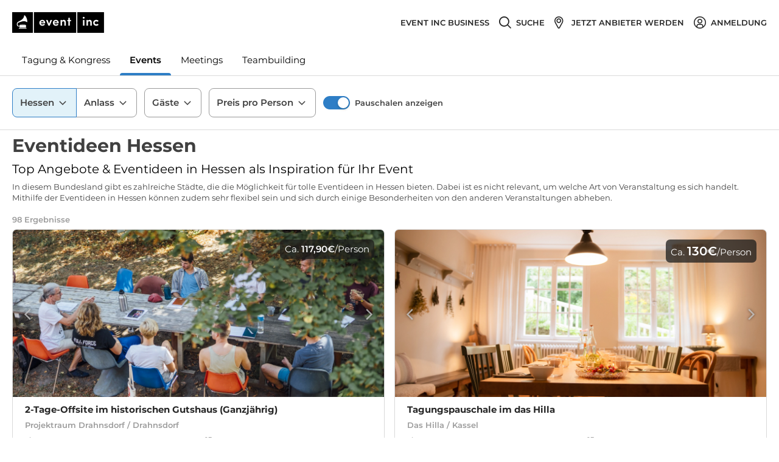

--- FILE ---
content_type: text/css; charset=UTF-8
request_url: https://www.eventinc.de/_next/static/css/2db545062f03d3d1.css
body_size: 2181
content:
.result{padding:48px 32px;color:#404040;text-align:center}.result__icon{margin-bottom:24px;font-size:4em}.result__title{font-size:1.5em}.result__sub-title{color:#9f9f9f;font-size:.875em}.result__extra{margin-top:24px}.error--generic .icon.icon-exclamation-triangle{color:#eb4b55}.filter-page__footer{margin-top:30px;padding:20px}.filter-page__footer h2,.filter-page__footer h3{font-family:Montserrat,Arial,Helvetica Neue,Helvetica,sans-serif;font-style:normal;font-weight:700;margin-bottom:20px}.filter-page__footer h2{font-size:24px}.filter-page__footer h3{font-size:20px}.filter-page__footer p{font-family:Montserrat,Arial,Helvetica Neue,Helvetica,sans-serif;font-style:normal;font-weight:400;max-width:100%!important;color:#404040!important;font-size:14px!important;line-height:24px!important;text-align:left!important}.filter-page__footer a{color:inherit;text-decoration:underline;cursor:pointer}.filter-page__footer a:hover{color:#56b5a1;text-decoration:none}.filter-page__footer a:active,.filter-page__footer a:focus{color:#05857a;text-decoration:underline}.filter-page__footer__link-section-title{font-family:Montserrat,Arial,Helvetica Neue,Helvetica,sans-serif;font-style:normal;font-weight:700;font-size:20px!important}.filter-page__footer__link-list{padding:0}.filter-page__footer__link-list__item{font-size:14px;line-height:24px;list-style:none}@keyframes pulse_animation{0%{transform:scale(1)}50%{transform:scale(.8)}to{transform:scale(1)}}.Badge_badge__HKrc_{display:flex;align-items:center;padding:4px 12px;border-radius:14px;background:#ff9650;color:#fff;font-size:15px;font-weight:600;line-height:1.6}.Badge_badge--blue-color__13tsN{background:#0081f8}.Badge_badge--light-blue-color__E6HpZ{background:#dfefff;color:#0081f8}.Badge_badge--peacock-color__qHBia{background:#00aa96}.Badge_badge--peacock-sharp-color__1H5CV{background:#00c6b3}.Badge_badge--error-color__RWMSi{background:#fdeced;color:#eb4b55}.Badge_badge--business-color__7ZP06{background:#ffa800}.Badge_badge--success-color__g3SF1{background:#e9f5e5;color:#7dc364}.Badge_badge--attention-color__gVv3Q{background:#fff2e9;color:#ff9650}.Badge_badge--commission-free-color__hNkH3{border:1px solid #ffc700;background:#fffef4;color:#ffc700}.Badge_badge--frame-contract-color__66tlK{background:#dfefff;color:#0081f8}.Badge_badge--size-small__025zY{padding-top:1px;padding-bottom:1px;font-size:13px}.Badge_badge--size-x-small__8L5Ei{padding-top:1px;padding-bottom:1px;font-size:10px}.Badge_badge--skew__Ixdyq{position:relative;height:28px;margin-right:28px;border-radius:0}.Badge_badge--skew__Ixdyq:after{content:"";display:block;position:absolute;top:0;right:-28px;width:0;height:0;border-top:28px solid #ff9650;border-right:28px solid transparent;background:transparent}.ant-btn .ant-btn__loading.icon{font-size:13px}.filter-page__service-toast{display:block}.filter-page__service-toast__content{font-family:Montserrat,Arial,Helvetica Neue,Helvetica,sans-serif;font-size:13px}.filter-page__service-toast__content__header{display:flex}.filter-page__service-toast__content__header__close{cursor:pointer}.filter-page__service-toast__content__header__picture{width:32px;height:32px;border-radius:50%}.filter-page__service-toast__content__header__title{flex-grow:1;align-self:center;margin:0 16px;color:#6f7f90}.filter-page__service-toast__content__message{margin-top:16px;color:#404040;font-weight:500;line-height:1.5}.gallery__slider__slide{display:inline;position:absolute}.gallery__slider__slide--prev{transform:translateX(-100%)}.gallery__slider__slide--prev.gallery__slider__slide--current-to-prev{animation:gallery__slider-current-to-prev .5s forwards}.gallery__slider__slide--current.gallery__slider__slide--current-to-prev{animation:gallery__slider-next-to-current .5s forwards}.gallery__slider__slide--current.gallery__slider__slide--current-to-next{animation:gallery__slider-prev-to-current .5s forwards}.gallery__slider__slide--next{transform:translateX(100%)}.gallery__slider__slide--next.gallery__slider__slide--current-to-next{animation:gallery__slider-current-to-next .5s forwards}@keyframes gallery__slider-current-to-prev{0%{transform:translateX(0)}to{transform:translateX(-100%)}}@keyframes gallery__slider-next-to-current{0%{transform:translateX(100%)}to{transform:translateX(0)}}@keyframes gallery__slider-current-to-next{0%{transform:translateX(0)}to{transform:translateX(100%)}}@keyframes gallery__slider-prev-to-current{0%{transform:translateX(-100%)}to{transform:translateX(0)}}.requested-provider-notice{margin-bottom:16px;padding:10px;border:1px solid #99bce1;border-radius:9px;color:#5096e1;font-size:12px}.requested-provider-notice .icon{margin-right:5px}.provider-profile-page .requested-provider-notice{margin-bottom:20px}.Card_ui-components__card__Lo_W0{border:1px solid #d9d9d9;border-radius:7px;background:#fff}.Card_ui-components__card__head__EcApW{display:block;position:relative;height:0;padding-top:44.4444444444%;overflow:hidden;border-top-left-radius:6px;border-top-right-radius:6px}.Card_ui-components__card__head__image__30sde{position:absolute;top:50%;left:50%;width:100%;transform:translate(-50%,-50%)}.Card_ui-components__card__body__Li7J2{padding:16px}.Card_ui-components__card__body__subtitle__uMxil,.Card_ui-components__card__body__title__OneUo{margin-bottom:4px;overflow:hidden;text-overflow:ellipsis;white-space:nowrap}.Card_ui-components__card__body__title__OneUo{font-size:15px;font-weight:700}.Card_ui-components__card__body__subtitle__uMxil{color:#9b9b9b;font-size:13px;font-weight:600}.Card_ui-components__card--clickable__QF_H9{cursor:pointer}.Card_ui-components__card--selected__GLDAo{border-color:#0082f9}.FencingCard_fencing-card__tXkwv{position:relative;height:100%;min-height:300px;overflow:hidden;border-radius:7px;background-color:#ff1493;background-position:50%;background-size:cover}.FencingCard_fencing-card__tXkwv:after{content:"";position:absolute;z-index:0;top:0;right:0;bottom:0;left:0;background:#0c0a37;background:linear-gradient(0deg,#0c0a37,rgba(12,10,55,.15))}.FencingCard_fencing-card__content__8lbt_{position:absolute;z-index:1;right:0;bottom:0;left:0;padding:8px 20px;color:#fff}.FencingCard_fencing-card__content__head__LJzmH{margin-bottom:8px;padding:0 8px;font-size:20px;font-weight:600}.FencingCard_fencing-card__content__body__IekpZ{margin-bottom:20px;padding:0 8px;font-size:15px}.FencingCard_fencing-card__content__footer__button__E2FqY{width:100%}.filter-page__provider-list__no-results{margin-top:40px;text-align:center}.filter-page__provider-list__no-results__text{font-family:Montserrat,Arial,Helvetica Neue,Helvetica,sans-serif;font-style:normal;font-weight:700;margin-bottom:20px;font-size:20px}.filter-page__provider-list__pagination{margin-top:30px;text-align:center}.filter-page__provider-list__pagination .ant-pagination-item,.filter-page__provider-list__pagination .ant-pagination-next,.filter-page__provider-list__pagination .ant-pagination-prev{border:1px solid #d9d9d9}.filter-page__provider-list__pagination .ant-pagination-item:not(.ant-pagination-disabled) a,.filter-page__provider-list__pagination .ant-pagination-next:not(.ant-pagination-disabled) a,.filter-page__provider-list__pagination .ant-pagination-prev:not(.ant-pagination-disabled) a{display:inline-block;min-width:32px;height:32px;margin:0}.filter-page__provider-list__pagination .ant-pagination-item:not(.ant-pagination-disabled):hover,.filter-page__provider-list__pagination .ant-pagination-next:not(.ant-pagination-disabled):hover,.filter-page__provider-list__pagination .ant-pagination-prev:not(.ant-pagination-disabled):hover{border-color:#00aa96}.filter-page__provider-list__pagination .ant-pagination-item:not(.ant-pagination-disabled):hover a,.filter-page__provider-list__pagination .ant-pagination-next:not(.ant-pagination-disabled):hover a,.filter-page__provider-list__pagination .ant-pagination-prev:not(.ant-pagination-disabled):hover a{color:#00aa96}.filter-page__provider-list__pagination .ant-pagination-item.ant-pagination-disabled,.filter-page__provider-list__pagination .ant-pagination-next.ant-pagination-disabled,.filter-page__provider-list__pagination .ant-pagination-prev.ant-pagination-disabled{color:rgba(0,0,0,.25)}.filter-page__provider-list__pagination .ant-pagination-item.ant-pagination-item-active{border:0;color:#fff}.filter-page__provider-list__pagination .ant-pagination-jump-next a,.filter-page__provider-list__pagination .ant-pagination-jump-prev a{color:#9f9f9f}.filter-page__provider-list__pagination .ant-pagination-jump-next:hover a,.filter-page__provider-list__pagination .ant-pagination-jump-prev:hover a{color:#00aa96}.filter-page__map__button{padding:18px 8px;border:0;border-radius:7px;box-shadow:2px 2px 2px 0 rgba(0,0,0,.15);color:#404040}.filter-page__map__mobile{position:fixed;z-index:15;top:0;right:0;bottom:0;left:0;width:100%;height:100%}.filter-page__map__mobile--open-filters{display:none}.filter-page__map__mobile__switch-to-filters{position:absolute;top:12px;left:50%;transform:translateX(-50%)}.filter-page__map__mobile__back{position:absolute;top:12px;left:12px}.filter-page__loading-bar{position:relative;width:100%}.filter-page__loading-bar__progress{position:absolute;height:3px;background-color:#59c5b4}.filter-page__loading-bar__progress--success{width:100%}.filter-page__loading-bar__progress--animate{animation:animateWidth 2s ease-in}@keyframes animateWidth{0%{width:25%}to{width:95%}}
/*# sourceMappingURL=2db545062f03d3d1.css.map*/

--- FILE ---
content_type: text/css; charset=UTF-8
request_url: https://www.eventinc.de/_next/static/css/cd60344455645213.css
body_size: 2561
content:
.choose-list__list--horizontal{display:flex;flex-direction:row;flex-wrap:wrap;width:100%;height:auto;margin:5px 0;padding:0;list-style:none}.choose-list__list{margin-bottom:0;padding:0;list-style:none}.choose-list__list__item{padding:6px 12px;font-size:13px;line-height:1.3;cursor:pointer}.choose-list__list__item--horizontal_item{margin:0 10px;padding:10px 15px;border:1px solid #d9d9d9;border-radius:5px}.choose-list__list__item--selected{color:#2e7ec6;font-weight:600}.choose-list__list__item:hover{background-color:#f7f7f7}.choose-list__label{display:block;margin-bottom:3px;color:#404040;font-size:14px;font-weight:600;line-height:1.4}.choose-list__filter{margin-bottom:16px}.choose-list__filter .ant-input-prefix{left:12px}.choose-list__filter .ant-input{height:48px}.choose-list__list::-webkit-scrollbar{-webkit-appearance:none;width:11px}.choose-list__list::-webkit-scrollbar-thumb{border:2px solid #fff;border-radius:8px;background-color:#a5a5a5}.choose-list__list .choose-list__items{display:flex;flex-direction:column}.choose-list__list .choose-list__items--horizontal{flex-direction:row;flex-wrap:wrap;gap:10px}.choose-list__no-result{padding:16px 0;color:#9b9b9b;font-size:11px;text-align:center}.provider-filter__form-input .ant-input{height:48px}.provider-filter__filter-button-with-overlay__overlay{position:absolute;z-index:15;top:56px;left:0;max-height:75vh;border-radius:8px;background:#fff;box-shadow:0 6px 12px rgba(0,0,0,.15)}.provider-filter__filter-button-with-overlay__overlay__content{height:100%;padding:28px 36px 0;overflow:hidden}.provider-filter__filter-button-with-overlay__overlay__content--with-footer{height:calc(100% - 76px)}.provider-filter__filter-button-with-overlay__overlay__footer{display:flex;flex-direction:row-reverse;justify-content:space-between;height:76px;padding:20px 36px;border-top:1px solid #d9d9d9}.provider-filter__filter-button-with-overlay__overlay__footer__button{height:100%;font-size:14px}.provider-filter__filter-button-with-overlay__overlay__footer__button--reset{padding-right:0;padding-left:0;border:none;color:#9b9b9b}.provider-filter__filter-button-with-overlay .provider-filter__filter-button-with-overlay__button-group .provider-filter__filter-button-with-overlay__button-group__button .icon-angle-down{margin-right:0;margin-left:4px;color:inherit}.provider-filter__filter-button-with-overlay--open .provider-filter__filter-button-with-overlay__button-group{position:relative;z-index:15}.provider-filter__filter-button-with-overlay--open:before{content:"";position:fixed;z-index:14;top:0;right:0;bottom:0;left:0;width:100%;height:100%;background:rgba(0,0,0,.6)}.provider-filter__filter-button-with-overlay.provider-filter__filter-button-with-overlay--no-footer .provider-filter__filter-button-with-overlay__overlay__content{padding-bottom:28px}.provider-filter__city-occasion-providertype--col-3 .provider-filter__filter-button-with-overlay__overlay{width:791px;min-width:515px;height:555px}.provider-filter__city-occasion-providertype--col-2 .provider-filter__filter-button-with-overlay__overlay{width:546px;min-width:515px;height:555px}.provider-filter__city-occasion-providertype--col-1 .provider-filter__filter-button-with-overlay__overlay{width:301px;min-width:515px;height:555px}.provider-filter__city-occasion-providertype__locationtype-choose-list .choose-list__list__item{display:flex;align-items:center}.provider-filter__city-occasion-providertype__locationtype-choose-list .choose-list__list__item .ant-checkbox-wrapper{margin-right:8px;padding:0}.provider-filter__city-occasion-providertype__locationtype-choose-list .choose-list__list__item .ant-checkbox-wrapper .ant-checkbox{top:0}.provider-filter__city-occasion-providertype__locationtype-choose-list .choose-list__list__item .ant-checkbox-wrapper .ant-checkbox .ant-checkbox-inner{width:12px;height:12px}.provider-filter__city-occasion-providertype__content{height:350px;margin-bottom:10px}.provider-filter__city-occasion-providertype__content .ant-col,.provider-filter__city-occasion-providertype__content .choose-list{height:100%}.provider-filter__city-occasion-providertype__content .choose-list .choose-list__list{height:100%;overflow:auto}.provider-filter__city-occasion-providertype__content .choose-list.choose-list--has-filter .choose-list__list{height:calc(100% - 86px)}.provider-filter__city-occasion-providertype__content__city-hint{display:flex;flex-direction:column;align-items:center;margin:23px 0;font-size:13px;text-align:center}.provider-filter__city-occasion-providertype__content__city-hint__or{position:relative;width:100%;height:0;margin:14px 0;border-bottom:1px solid #d9d9d9;text-transform:uppercase}.provider-filter__city-occasion-providertype__content__city-hint__or__inner{display:inline-block;position:absolute;top:50%;left:50%;padding:0 5px;transform:translate(-50%,-50%);background:#fff}.provider-filter__city-occasion-providertype .choose-list .provider-filter__city-occasion-providertype__content__city-hint+.choose-list__list{height:calc(100% - 86px - 89px)}.provider-filter__city-occasion-providertype__radius{height:350px;margin:10px 0;padding-top:8px;border-top:1px solid #d9d9d9}.provider-filter__city-occasion-providertype__radius .ant-col,.provider-filter__city-occasion-providertype__radius .choose-list{height:100%}.provider-filter__city-occasion-providertype__radius .choose-list .choose-list__list{height:100%;overflow:auto}.provider-filter__city-occasion-providertype__radius .choose-list.choose-list--has-filter .choose-list__list{height:calc(100% - 86px)}.provider-filter__city-occasion-providertype__radius__city-hint{display:flex;flex-direction:column;align-items:center;margin:23px 0;font-size:13px;text-align:center}.provider-filter__city-occasion-providertype__radius__city-hint__or{position:relative;width:100%;height:0;margin:14px 0;border-bottom:1px solid #d9d9d9;text-transform:uppercase}.provider-filter__city-occasion-providertype__radius__city-hint__or__inner{display:inline-block;position:absolute;top:50%;left:50%;padding:0 5px;transform:translate(-50%,-50%);background:#fff}.provider-filter__city-occasion-providertype .choose-list .provider-filter__city-occasion-providertype__radius__city-hint+.choose-list__list{height:calc(100% - 86px - 89px)}.form__item{position:relative;margin-bottom:20px;font-size:13px}.form__item__head{display:flex;justify-content:space-between;margin-bottom:4px}.form__item__head__label{font-weight:600}.form__item__head__error{color:#eb4b55;text-align:right}.form__input-number{width:90px}.form__input-number.ant-input.form__input-number--invalid{border-color:#eb4b55}.provider-filter__guests .provider-filter__filter-button-with-overlay__overlay{width:310px}.provider-filter__guests .provider-filter__filter-button-with-overlay__overlay .provider-filter__filter-button-with-overlay__overlay__content{padding-bottom:28px}.provider-filter__guests .provider-filter__filter-button-with-overlay__overlay .provider-filter__filter-button-with-overlay__overlay__content>.ant-row,.provider-filter__guests .provider-filter__filter-button-with-overlay__overlay .provider-filter__filter-button-with-overlay__overlay__content>.ant-row>.ant-col{height:100%}.provider-filter__guests.provider-filter__guests--with-seating-type .provider-filter__filter-button-with-overlay__overlay{width:545px;height:493px}.provider-filter__guests__count-input{width:100%;max-width:160px;overflow:hidden}.provider-filter__guests__seating{height:100%}.provider-filter__guests__seating .choose-list__label{margin-bottom:12px;padding-bottom:8px;border-bottom:1px solid #d9d9d9;font-size:13px}.provider-filter__guests__seating .choose-list__list{height:calc(100% - 35px);overflow:auto}.provider-filter__guests__seating .choose-list__list .choose-list__list__item{display:flex;align-items:center;margin:4px 0;padding:9px 12px}.provider-filter__guests__seating .choose-list__list .choose-list__list__item .icon{margin-right:12px;color:#404040;font-size:24px}.form__input.ant-input.form__input--invalid{border-color:#eb4b55}.form__input .ant-input:focus,.form__input.ant-input:focus{border-color:#0082f9}.provider-filter__pricing-filter .provider-filter__filter-button-with-overlay__overlay{width:410px}.provider-filter__pricing-filter .provider-filter__filter-button-with-overlay__overlay .provider-filter__filter-button-with-overlay__overlay__content{padding-bottom:28px}.layer__background{position:fixed;z-index:1000;top:0;left:0;width:100%;height:100%;background:rgba(0,0,0,.6)}.layer__content-wrapper{position:fixed;z-index:1001;top:75px;left:50%;width:calc(100% - 40px);max-height:calc(100% - (75px * 2));background:#fff}.layer__content-wrapper--vertical-align-middle{top:50%;max-height:calc(100% - 40px)}@media (min-width:1280px){.layer__content-wrapper--vertical-align-middle .layer__content{max-height:calc(100vh - 40px)}.layer__content-wrapper--vertical-align-middle .layer__content--has-footer{max-height:calc(100vh - 40px - calc(40px + 1px + (32px + 40px)))}}.layer__content{top:0;left:0;width:100%;max-height:100%;overflow-y:auto;-webkit-overflow-scrolling:touch}@media (min-width:1280px){.layer__content{max-height:calc(100vh - (75px * 2))}.layer__content::-webkit-scrollbar{-webkit-appearance:none;width:11px}.layer__content::-webkit-scrollbar-thumb{border:2px solid #fff;border-radius:8px;background-color:rgba(0,0,0,.5)}}@media (min-width:1280px){.layer__content--has-footer{max-height:calc(100vh - (75px * 2) - calc(40px + 1px + (32px + 40px)));margin-bottom:calc(40px + 1px + (32px + 40px))}}@media (max-width:1279px){.layer__content--has-footer{max-height:calc(100% - (calc(40px + 1px + (32px + 24px))));margin-bottom:calc(40px + 1px + (32px + 24px))}.layer__content-wrapper{top:0;left:0;width:100%;height:100%;max-height:none}}.layer__close-btn{position:absolute;z-index:4;top:0;right:0;padding:20px;color:#ccc;line-height:1}.layer__close-btn:hover{color:#00aa96}.layer__spinner{z-index:3;align-items:center;height:100%}.layer__footer,.layer__spinner{display:flex;position:absolute;width:100%;background:#fff}.layer__footer{z-index:1001;bottom:0;left:0;flex-direction:column;justify-content:center;height:calc(40px + 1px + (32px + 24px));padding:32px 16px 24px;border-top:1px solid #d9d9d9}@media (min-width:1280px){.layer__footer{height:calc(40px + 1px + (32px + 40px));padding:32px 36px 40px}}.layer__footer .ant-btn{width:100%;height:40px;font-size:20px}@media (max-width:599px),(min-width:1280px){.layer__footer .ant-btn{transition:none;font-size:13px}}.provider-filter__more-filters__hotel-rooms__label{margin:30px 0 8px;color:#9b9b9b;font-size:13px;font-weight:600}.provider-filter__more-filters__hotel-rooms__input{margin-bottom:16px}.provider-filter__more-filters__item{margin:32px 0;padding-bottom:28px;border-bottom:1px solid #d9d9d9}.provider-filter__more-filters__item .form__item__head{padding-bottom:27px}.provider-filter__more-filters__item .form__item__head label.form__item__head__label{display:block;color:#9b9b9b;font-size:16px;font-weight:600}.provider-filter__more-filters__item__content{clear:both}.provider-filter__more-filters__item__content .ant-col{padding-bottom:8px}.provider-filter__more-filters__item__content .ant-col .ant-checkbox-wrapper,.provider-filter__more-filters__item__content .ant-col .ant-radio-wrapper{align-items:center;font-size:13px;line-height:16px}.provider-filter__more-filters__item__content .ant-col .ant-checkbox-wrapper .ant-checkbox,.provider-filter__more-filters__item__content .ant-col .ant-radio-wrapper .ant-checkbox{top:auto}.provider-filter__more-filters__item__content .collapsible-content__toggle-button{margin-top:8px}.provider-filter__more-filters__item:last-child{margin-bottom:0;border-bottom:none}.provider-filter__more-filters__overlay .layer__content-wrapper{overflow:hidden;border-radius:8px}.provider-filter__more-filters__overlay .layer__content{max-height:calc(100vh - (75px * 2) - 80px);margin-bottom:80px}.provider-filter__more-filters__overlay .layer__footer{height:80px;padding:0 40px}.provider-filter__more-filters__overlay__header{position:absolute;z-index:1;top:0;right:0;left:0;margin:0 40px;padding:34px 0 24px;border-bottom:1px solid #d9d9d9;background:#fff;font-size:20px;font-weight:600}.provider-filter__more-filters__overlay__content{padding:85px 40px 0}.provider-filter__more-filters__overlay__content__features{display:flex;align-items:center}.provider-filter__more-filters__overlay__content__features .badge{margin-left:10px;padding:0 4px;border-radius:2px;font-weight:600;text-align:center}.provider-filter__more-filters__overlay__content__features .icon-shield{width:22px;margin-left:8px;color:#2e7ec6;font-size:22px}.provider-filter__more-filters__overlay__footer{display:flex;justify-content:space-between}.provider-filter__more-filters__overlay__footer .ant-btn{width:auto;height:36px;font-size:16px;font-weight:600}.provider-filter__more-filters__overlay__footer .ant-btn.ant-btn-link{padding:0;border:none;color:#9b9b9b}.provider-filter__more-filters__overlay__footer .ant-btn.ant-btn-primary{width:150px}.hint{display:flex;align-items:center;margin-bottom:8px;padding:18px;border:1px solid #d9d9d9;border-radius:9px;color:#40556b;font-size:13px;line-height:1.4;white-space:break-spaces}.hint__content{white-space:normal}.hint__content b{font-weight:600}.hint .icon{margin:0 20px auto 0;font-size:20px}.hint--error{border-color:#ea3e69;color:#ea3e69}.hint--notice{border-color:#5096e1;color:#5096e1}.hint--success{border-color:#00aa96;color:#00aa96}.hint--attention{border-color:#ff9650;color:#ff9650}.hint--navy{border-color:#e3ebef}.hint--navy,.hint--navy a{color:#40556b}.hint--bold{font-weight:600}.provider-filter__availability-filter .provider-filter__filter-button-with-overlay__overlay{width:450px}.provider-filter__availability-filter .provider-filter__filter-button-with-overlay__overlay .provider-filter__filter-button-with-overlay__overlay__content{padding:0}.provider-filter__availability-filter .provider-filter__filter-button-with-overlay__overlay .provider-filter__filter-button-with-overlay__overlay__content .date-timerange-picker{border:none}.provider-filter__availability-filter .provider-filter__filter-button-with-overlay__overlay .provider-filter__filter-button-with-overlay__overlay__content .date-timerange-picker .date-timerange-picker__calendar-body,.provider-filter__availability-filter .provider-filter__filter-button-with-overlay__overlay .provider-filter__filter-button-with-overlay__overlay__content .date-timerange-picker .date-timerange-picker__calendar-header,.provider-filter__availability-filter .provider-filter__filter-button-with-overlay__overlay .provider-filter__filter-button-with-overlay__overlay__content .date-timerange-picker .date-timerange-picker__times{padding-right:36px;padding-left:36px}.provider-filter__availability-filter .provider-filter__filter-button-with-overlay__overlay .provider-filter__filter-button-with-overlay__overlay__content .date-timerange-picker .date-timerange-picker__times{padding-top:14px;padding-bottom:24px}.provider-filter__availability-filter .provider-filter__filter-button-with-overlay__overlay .provider-filter__filter-button-with-overlay__overlay__content .date-timerange-picker .form__item{margin-bottom:0}.provider-filter__availability-filter .provider-filter__filter-button-with-overlay__overlay .provider-filter__filter-button-with-overlay__overlay__content .date-timerange-picker .date-timerange-picker__calendar-next-month-btn .icon,.provider-filter__availability-filter .provider-filter__filter-button-with-overlay__overlay .provider-filter__filter-button-with-overlay__overlay__content .date-timerange-picker .date-timerange-picker__calendar-prev-month-btn .icon{color:#404040}.provider-filter__availability-filter .provider-filter__filter-button-with-overlay__overlay .provider-filter__filter-button-with-overlay__overlay__content .hint{margin:0 36px 24px}
/*# sourceMappingURL=cd60344455645213.css.map*/

--- FILE ---
content_type: application/javascript; charset=UTF-8
request_url: https://www.eventinc.de/_next/static/chunks/1229-e948a95e05815333.js
body_size: 11813
content:
(self.webpackChunk_N_E=self.webpackChunk_N_E||[]).push([[1229],{30075:function(e,t,r){"use strict";r.d(t,{Z:function(){return Le}});r(9653),r(26699);var n=r(67294),i=r(16517),a=r(75198),s=r(94184),o=r.n(s),c=r(11163),l=r(54757),u=r(82173),d=r(74870),p=r(65770),f=r(11859),_=r(85815),m=r(93356),v=r(55673),h=r(5789),g=(r(21249),r(57640),r(9924),r(77111),r(85893)),b=(0,i.$j)((function(e){return{seoData:e.providers.seoData,layout:e.layout}}))((function(e){var t=e.seoData,r=e.layout;return t?(0,g.jsxs)("div",{className:"filter-page__footer",children:[t.pageText&&(0,g.jsx)("div",{className:"filter-page__footer__page-text",dangerouslySetInnerHTML:{__html:t.pageText}}),t.linkSections&&(0,g.jsx)(v.Z,{gutter:20,children:t.linkSections.map((function(e,t){return(0,g.jsxs)(h.Z,{span:r.portable?r.mobile?24:12:6,children:[(0,g.jsx)("h2",{className:"filter-page__footer__link-section-title",children:e.title}),(0,g.jsx)("ul",{className:"filter-page__footer__link-list",children:e.links.map((function(e,t){return(0,g.jsx)("li",{className:"filter-page__footer__link-list__item",children:(0,g.jsx)("a",{href:e.href,children:e.text})},t)}))})]},t)}))})]}):null})),y=(r(41539),r(88674),r(32023),r(5152)),j=r.n(y),x=r(18460),O=r(58150),w=(r(24291),r(5859),r(90564),r(37162),r(64454),j()((function(){return Promise.all([r.e(9377),r.e(1059),r.e(4713),r.e(4640),r.e(4494),r.e(7044)]).then(r.bind(r,67790))}),{ssr:!0,loadableGenerated:{webpack:function(){return[67790]}}})),P=r(45217),F=r(69695),Z=r(55218),N=r(28386),D=r(65978),k=function(e){var t=e.className,r=(0,i.I0)(),n=(0,P.DE)(O.jK,r),a=(0,i.v9)((function(e){return e.providersFilter.activeFiltersCountMobile}));return(0,g.jsxs)(Z.Z,{type:"default",onClick:n,className:o()("ant-btn--brand-font","provider-filter__button",{"provider-filter__button--selected":a>0},t),children:[(0,g.jsx)(D.Z,{name:"filter"}),(0,g.jsx)(N.Z,{id:"common.filters"}),a>0&&(0,g.jsx)(F.Z,{children:a})]})},S=(r(30612),function(e){var t=e.displayedFilters,r=(0,i.I0)(),n=(0,P.DE)(O._B,r);return(0,g.jsxs)("div",{className:"provider-filter provider-filter--mobile",children:[(0,g.jsx)("div",{className:"provider-filter__col",children:(0,g.jsx)(k,{})}),t.mapFilter&&(0,g.jsx)("div",{className:"provider-filter__col",children:(0,g.jsxs)(Z.Z,{type:"default",onClick:n,className:o()("ant-btn--brand-font","provider-filter__button"),children:[(0,g.jsx)(D.Z,{name:"map-o"}),(0,g.jsx)(N.Z,{id:"common.map"})]})})]})}),C=j()((function(){return Promise.all([r.e(9377),r.e(5119),r.e(1059),r.e(4713),r.e(2109),r.e(4749),r.e(4640),r.e(4494),r.e(8370)]).then(r.bind(r,58892))}),{ssr:!1,loading:function(){return(0,g.jsx)(x.Z,{fixedFullHeight:!0})},loadableGenerated:{webpack:function(){return[58892]}}}),E=function(e){var t=e.forceMobileFilters,r=(0,i.v9)((function(e){var t,r;return{portable:e.layout.portable,isMobileFilterExpanded:e.providersFilter.isMobileFilterExpanded,isHotel:e.providersFilter.isHotel,section:e.providersFilter.filters.section,isConsultant:null===(t=e.currentUser)||void 0===t?void 0:t.isConsultant,countryName:null===(r=e.headerData)||void 0===r?void 0:r.countryName}}),i.wU),a=r.portable,s=r.isMobileFilterExpanded,o=r.isHotel,c=r.section,l=r.isConsultant,u=r.countryName,d=(0,n.useState)(!1),p=d[0],f=d[1];(0,n.useEffect)((function(){p!==s&&(s?f(!0):window.setTimeout((function(){f(!1)}),200))}));var _=O.RB[c||"events"],m=_.onEnterSectionFilters,v=_.visibleFilters,h=v.includes("pricingFilter")&&(["austria","germany"].includes(u)||"event_location"!==m({},{}).type),b={cityFilter:!0,occasionFilter:v.includes("occasionFilter"),locationTypeFilter:v.includes("locationTypeFilter"),supplierTypeFilter:v.includes("supplierTypeFilter"),guestFilter:v.includes("guestFilter"),seatingTypeFilter:v.includes("seatingTypeFilter"),pricingFilter:h,roomFilter:v.includes("roomFilter"),availabilityFilter:v.includes("availabilityFilter"),sitingFilter:v.includes("sitingFilter"),typeFilter:v.includes("typeFilter"),roomSizeFilter:v.includes("roomSizeFilter"),cateringOptionsFilter:v.includes("cateringOptionsFilter"),technicalEquippingsFilter:v.includes("technicalEquippingsFilter"),amenitiesFilter:v.includes("amenitiesFilter"),hybridFilter:v.includes("hybridFilter"),mapFilter:v.includes("mapFilter"),hotelFilter:v.includes("hotelFilter")||o,switchEventsIdeas:v.includes("switchEventsIdeas"),switchMeetingLocations:v.includes("switchMeetingLocations"),switchConferenceCongressIdeas:v.includes("switchConferenceCongressIdeas"),visibilityFilter:l&&v.includes("visibilityFilter"),frameContractFilter:l&&v.includes("frameContractFilter")};if(t||a){var y=p?(0,g.jsx)(C,{displayedFilters:b}):null;return(0,g.jsxs)(g.Fragment,{children:[y,(0,g.jsx)(S,{displayedFilters:b})]})}return(0,g.jsx)(w,{displayedFilters:b})},T=r(25675),L=r.n(T),I=(r(62730),r(24351),r(70724),function(){var e=(0,i.v9)((function(e){return e.providers.seoData})),t=e.headerHeadline,r=e.headerSubheadline,n=e.headerText;return(0,g.jsxs)("header",{className:"filter-page__seo-header",children:[t&&(0,g.jsx)("h1",{className:"filter-page__seo-header__title",children:t}),r&&(0,g.jsx)("h2",{className:"filter-page__seo-header__sub-title",children:r}),n&&(0,g.jsx)("div",{className:"filter-page__seo-header__text",dangerouslySetInnerHTML:{__html:n}})]})}),q=(r(47941),r(82526),r(57327),r(88449),r(2490),r(59849),r(38880),r(15581),r(34514),r(54747),r(49337),r(59499)),M=r(27812),U=(r(92222),r(25387),r(72608),r(66992),r(33948),r(39714),r(73210),r(68164));r(88849);function A(e,t){var r=Object.keys(e);if(Object.getOwnPropertySymbols){var n=Object.getOwnPropertySymbols(e);t&&(n=n.filter((function(t){return Object.getOwnPropertyDescriptor(e,t).enumerable}))),r.push.apply(r,n)}return r}function z(e){for(var t=1;t<arguments.length;t++){var r=null!=arguments[t]?arguments[t]:{};t%2?A(Object(r),!0).forEach((function(t){(0,q.Z)(e,t,r[t])})):Object.getOwnPropertyDescriptors?Object.defineProperties(e,Object.getOwnPropertyDescriptors(r)):A(Object(r)).forEach((function(t){Object.defineProperty(e,t,Object.getOwnPropertyDescriptor(r,t))}))}return e}var R=function(){var e=(0,i.v9)((function(e){var t;return{href:e.providers.seoData.bannerTargetUrl,rel:e.providers.seoData.bannerLinkRel||void 0,altText:e.providers.seoData.bannerAltText,variant:null===(t=e.providers.seoData)||void 0===t?void 0:t[e.layout.tabletAndUp?"desktopBanner":"mobileBanner"]}}),i.wU),t=e.altText,r=e.href,n=e.rel,a=e.variant,s=(0,U.Z)().canWebp;if(!a)return null;var o=r?"a":"div",c=r?{href:r,rel:n,target:"_blank"}:{},l=a[s()?"webp_url":"url"],u=a[s()?"retina_webp_url":"retina_url"];return(0,g.jsx)(o,z(z({className:"filter-page__provider-list__results__banner"},c),{},{children:(0,g.jsx)("img",{className:"filter-page__provider-list__results__banner__image",src:l,alt:t,srcSet:"\n          ".concat(l," 1x,\n          ").concat(u," 2x\n        ")})}))},H=r(43425),B=(r(69826),r(31672),r(59461),r(2707),r(29764)),W=r(76357),K=r(2358),G=r(41154),Q=r(33805),X=r(16478),V=r(28349),J=r.n(V),Y=function(e){var t,r,n,a=e.provider,s=e.eventCategoryId,o=e.queryParams,c=(0,i.v9)((function(e){return{filters:e.providersFilter.filters,currentUser:e.currentUser}}),i.wU),l=c.filters,u=c.currentUser,d=a.rooms,p=void 0===d?[]:d,f=a.priceIndications,_=void 0===f?[]:f,v=a.path,h=a.title,b=a.location,y=a.requestStatus,j="small-provider-card--highlight-".concat(null!==(t=a.consultantInformation)&&void 0!==t&&t.isCommissionPerRequest?"commission-per-request":null===(r=a.consultantInformation)||void 0===r?void 0:r.productVisibility),x=(0,X.sH)(a,s,(0,G.HV)()),O=s||l.occasionFilter,w=(0,m.Q2)(v,o),P=O?_.find((function(e){return e.eventCategory.id===O})):(0,M.Z)(_).sort((function(e,t){return parseFloat(e.min)-parseFloat(t.min)}))[0],F=l.guestCount?null===(n=(0,X.mp)(l,p))||void 0===n?void 0:n.maxGuests:(0,X.U$)(p)&&(0,X.U$)(p);return(0,g.jsx)("a",{href:w,target:"_blank",className:u.isConsultant?(0,Q.Z)(J(),j):"",children:(0,g.jsx)(B.Z,{className:(0,Q.Z)(J(),"small-provider-card"),image:x,headAddOn:y&&(0,g.jsx)(K.Z,{requestStatus:y}),title:h,subtitle:b,children:(0,g.jsxs)("div",{className:(0,Q.Z)(J(),"small-provider-card__content"),children:[F&&(0,g.jsxs)("div",{className:(0,Q.Z)(J(),"small-provider-card__content__attribute"),children:[(0,g.jsx)(D.Z,{name:"people"})," ",F," ",(0,g.jsx)(N.Z,{id:"common.guests"})]}),P&&(0,g.jsxs)("div",{className:(0,Q.Z)(J(),"small-provider-card__content__attribute"),children:[(0,g.jsx)(D.Z,{name:"money-static"})," ",parseInt(P.min),"\u2013",(0,g.jsx)(W.Z,{price:P.max,asInteger:!0})," ",(0,g.jsx)(N.Z,{id:"common.perPerson"})]})]})})})},$=r(91199),ee=r.n($),te=function(e){var t=e.className;return(0,g.jsx)("div",{className:(0,Q.Z)(ee(),"fencing-card",t),children:(0,g.jsxs)("div",{className:(0,Q.Z)(ee(),"fencing-card__content"),children:[(0,g.jsx)("div",{className:(0,Q.Z)(ee(),"fencing-card__content__head"),children:(0,g.jsx)(N.Z,{id:"subscription.fencingcard.title"})}),(0,g.jsx)("div",{className:(0,Q.Z)(ee(),"fencing-card__content__body"),children:(0,g.jsx)(N.Z,{id:"subscription.fencingcard.body"})}),(0,g.jsx)("div",{className:(0,Q.Z)(ee(),"fencing-card__content__footer"),children:(0,g.jsx)(Z.Z,{size:"large",type:"primary",href:"https://business.eventinc.de/gesamtes-portfolio",target:"_blank",translationKey:"subscription.badge.upgrade",className:(0,Q.Z)(ee(),"fencing-card__content__footer__button","ant-btn--with-border-radius-large","ant-btn--brand-font")})})]})})},re=r(10644),ne=(r(63222),function(e){var t,r,a=e.isMapVisible,s=e.projectId,c=(0,i.v9)((function(e){var t,r,n,i;return{mobile:e.layout.mobile,providerList:e.providers.providerList,eventCategoryId:e.providers.eventCategoryId,showBanner:!!e.providers.seoData&&1===e.providers.page,showFencingCard:(null===(t=e.headerData.experiments)||void 0===t?void 0:t.isFencingEnabled)&&"germany"===e.headerData.countryName&&1===e.providers.page&&(!e.currentUser.isSignedIn||(null===(r=e.currentUser.permissions)||void 0===r?void 0:r.upgrade_subscription)),showFinalFencingCard:(null===(n=e.headerData.experiments)||void 0===n?void 0:n.isFencingEnabled)&&"germany"===e.headerData.countryName&&1!==e.providers.page&&e.providers.page===e.providers.totalPages&&(!e.currentUser.isSignedIn||(null===(i=e.currentUser.permissions)||void 0===i?void 0:i.upgrade_subscription))}}),i.wU),l=c.mobile,u=c.providerList,d=c.eventCategoryId,p=c.showBanner,f=c.showFencingCard,_=c.showFinalFencingCard,m=(0,n.useMemo)((function(){return u.filter((function(e){return!e.isPremium&&"EventLocation"===e.type&&!e.hasActiveFrameContracts}))}),[u]),v=(0,n.useMemo)((function(){return u.filter((function(e){return e.isPremium||"EventLocation"!==e.type||e.hasActiveFrameContracts}))}),[u]),h=(0,n.useState)(l?1:3),b=h[0],y=h[1],j=b-v.length%b;t=(0,n.useMemo)((function(){var e;if(!a)return e={},(0,q.Z)(e,"(max-width: ".concat(re.A.sm,"px)"),(function(){y(1)})),(0,q.Z)(e,"(min-width: ".concat(re.A.sm+1,"px) and (max-width: ").concat(re.A.lg,"px)"),(function(){y(2)})),(0,q.Z)(e,"(min-width: ".concat(re.A.lg+1,"px) and (max-width: ").concat(re.A.xxl,"px)"),(function(){y(3)})),(0,q.Z)(e,"(min-width: ".concat(re.A.xxl+1,"px) and (max-width: 1920px)"),(function(){y(4)})),(0,q.Z)(e,"(min-width: 1921px) and (max-width: 2400px)",(function(){y(5)})),(0,q.Z)(e,"(min-width: 2401px)",(function(){y(6)})),e}),[a]),r=[a],(0,n.useEffect)((function(){if(t){var e=Object.keys(t).map((function(e){var r=window.matchMedia(e),n=function(r){r.matches&&t[e]()};return r.addEventListener?r.addEventListener("change",n):r.addListener(n),n(r),{matchMedia:r,callback:n}}));return function(){e.forEach((function(e){var t=e.matchMedia,r=e.callback;t.removeEventListener?t.removeEventListener("change",r):t.removeListener(r)}))}}}),[t].concat((0,M.Z)(r)));var x=a?2:b,O=2*x,w=Math.min(5,v.length-1);return(0,g.jsxs)("div",{className:o()("filter-page__provider-list__results","filter-page__provider-list__results--".concat(x,"-cols")),children:[v.reduce((function(e,t,r){return p&&r===O&&e.push((0,g.jsx)(R,{},"filter-banner")),e.push((0,g.jsx)(H.Z,{provider:t,eventCategoryId:d,queryParams:{projectId:s},isInList:!0},t.id)),f&&r===w&&e.push((0,g.jsx)(te,{className:"fencing-card"})),e}),[]),(0,M.Z)(new Array(j).keys()).map((function(e){return(0,g.jsx)(H.Z,{placeholder:!0},e)})),m.length>0&&(0,g.jsxs)(g.Fragment,{children:[v.length>0&&(0,g.jsx)("div",{className:"filter-page__provider-list__results__separator"}),m.map((function(e){return(0,g.jsx)(Y,{provider:e,eventCategoryId:d,queryParams:{projectId:null===s||void 0===s?void 0:s.toString()}},e.id)}))]}),_&&(0,g.jsx)(te,{className:"fencing-card ".concat(m.length>0?"fencing-card--small":"").trim()})]})}),ie=r(22561);r(84825);function ae(e,t){var r=Object.keys(e);if(Object.getOwnPropertySymbols){var n=Object.getOwnPropertySymbols(e);t&&(n=n.filter((function(t){return Object.getOwnPropertyDescriptor(e,t).enumerable}))),r.push.apply(r,n)}return r}function se(e){for(var t=1;t<arguments.length;t++){var r=null!=arguments[t]?arguments[t]:{};t%2?ae(Object(r),!0).forEach((function(t){(0,q.Z)(e,t,r[t])})):Object.getOwnPropertyDescriptors?Object.defineProperties(e,Object.getOwnPropertyDescriptors(r)):ae(Object(r)).forEach((function(t){Object.defineProperty(e,t,Object.getOwnPropertyDescriptor(r,t))}))}return e}var oe=function(){var e=(0,c.useRouter)(),t=(0,i.v9)((function(e){return{hasActiveFilters:e.providersFilter.activeFiltersCount>0,allEventLocationsUrl:e.providersFilter.allEventLocationsUrl}}),i.wU),r=t.hasActiveFilters,n=t.allEventLocationsUrl,a=(0,i.I0)(),s=(0,P.DE)(O.iJ,a),o=r?{translationKey:"common.clearAll",onClick:function(){s((function(){(0,ie.O)(e)})),(0,d.u9)()}}:{translationKey:"searchPage.searchPortfolio",href:n};return(0,g.jsxs)("div",{className:"filter-page__provider-list__no-results",children:[(0,g.jsx)("h4",{className:"filter-page__provider-list__no-results__text",children:(0,g.jsx)(N.Z,{id:"providersFilter.noResults"})}),(0,g.jsx)(Z.Z,se({className:"ant-btn--with-border-radius-large ant-btn--brand-font",type:"primary",size:"large"},o))]})},ce=r(69843),le=r(16835),ue=(r(74916),r(23123),r(41664)),de=r.n(ue),pe=(r(28054),function(){var e=(0,c.useRouter)(),t=(0,i.v9)((function(e){return{page:e.providers.page,totalWithoutPremiumProviders:e.providers.totalWithoutPremiumProviders,perPage:e.providers.perPage}}),i.wU),r=t.page,n=t.perPage,a=t.totalWithoutPremiumProviders;return(0,g.jsx)(ce.default,{className:"filter-page__provider-list__pagination",current:r,total:a,pageSize:n,itemRender:function(t,n){var i=e.asPath.split("?"),a=(0,le.Z)(i,2),s=a[0],o=a[1];if(o&&(o="?"+o),r===t&&"next"!==n)return t;var c="".concat(s).concat(o);if(t&&t>0){var l=t;1===l&&(l=void 0),c=(0,m.tX)({pathname:s,search:o},{page:l})}switch(n){case"prev":return o?(0,g.jsx)(de(),{href:c,children:(0,g.jsx)("a",{rel:n,children:"<"})}):(0,g.jsx)(g.Fragment,{children:"<"});case"next":return(0,g.jsx)(de(),{href:c,children:(0,g.jsx)("a",{rel:n,children:">"})});case"jump-prev":case"jump-next":return(0,g.jsx)(de(),{href:c,children:(0,g.jsx)("a",{children:"\u2026"})});default:return(0,g.jsx)(de(),{href:c,children:(0,g.jsx)("a",{children:t})})}},onChange:function(){}})}),fe=(r(24966),function(e){var t=(0,i.v9)((function(e){return e.providers.total})),r=e.total||t;return(0,g.jsxs)("div",{className:"filter-page__provider-list__results-count",children:[r," ",(0,g.jsx)(N.Z,{id:r>1?"providersFilter.results":"providersFilter.result"})]})});r(65034);function _e(e,t){var r=Object.keys(e);if(Object.getOwnPropertySymbols){var n=Object.getOwnPropertySymbols(e);t&&(n=n.filter((function(t){return Object.getOwnPropertyDescriptor(e,t).enumerable}))),r.push.apply(r,n)}return r}function me(e){for(var t=1;t<arguments.length;t++){var r=null!=arguments[t]?arguments[t]:{};t%2?_e(Object(r),!0).forEach((function(t){(0,q.Z)(e,t,r[t])})):Object.getOwnPropertyDescriptors?Object.defineProperties(e,Object.getOwnPropertyDescriptors(r)):_e(Object(r)).forEach((function(t){Object.defineProperty(e,t,Object.getOwnPropertyDescriptor(r,t))}))}return e}var ve=function(e){var t=(0,i.v9)((function(e){return{loading:e.providers.loading,hasResults:e.providers.providerList&&e.providers.providerList.length>0,hasPagination:e.providers.totalPages>0}}),i.wU),r=t.loading,n=t.hasResults,a=t.hasPagination;return(0,g.jsxs)("div",{className:"filter-page__provider-list",children:[r.isActive&&r.isInitial&&(0,g.jsx)("div",{className:"filter-page__provider-list__loading"}),n?(0,g.jsxs)(g.Fragment,{children:[(0,g.jsx)(fe,{}),(0,g.jsx)(ne,me({},e)),a>0&&(0,g.jsx)(pe,{})]}):(0,g.jsx)(oe,{})]})},he=(r(15306),r(69600),r(86896)),ge=r(65125),be=(r(99854),function(){var e=(0,he.Z)(),t=(0,i.v9)((function(e){return e.providersFilter.filters.bounds.north?e.providersFilter.filters.bounds:e.providersFilter.bounds})),r=(0,i.v9)((function(e){return e.headerData.mapboxAccessToken})),n=(0,ge.Z)(e.locale).replace("mapbox://styles/","");return(0,g.jsx)("div",{className:"filter-page__map__desktop__static",children:(0,g.jsx)("img",{className:"filter-page__map__desktop__static__image",src:["https://api.mapbox.com/styles/v1/".concat(n,"/static/"),"[".concat(t.west,",").concat(t.south,",").concat(t.east,",").concat(t.north,"]"),"/900x900","?access_token=".concat(r)].join("")})})}),ye=r(31842),je=(r(23987),r(82881),j()((function(){return Promise.all([r.e(2634),r.e(1059),r.e(9751),r.e(327)]).then(r.bind(r,51726))}),{ssr:!1,loading:function(){return(0,g.jsx)(be,{})},loadableGenerated:{webpack:function(){return[51726]}}})),xe=function(){var e=(0,i.I0)(),t=(0,n.useState)(),r=t[0],s=t[1],c=(0,n.useState)(),l=c[0],u=c[1],d=(0,i.v9)((function(e){return e.providersFilter.isDesktopMapMaximized}));(0,_.Z)((function(){(0,ye.z)({event:"googleAnalyticsGenericEvent",eventCategory:"Map",eventAction:"Fullscreen",eventLabel:d?"enabled":"disabled"})}),[d]),(0,n.useEffect)((function(){var e,t=function(){var e=document.querySelector(".filter-page__header").getBoundingClientRect().height;s(window.innerHeight-e),u(e)},r=function(){clearTimeout(e),e=setTimeout(t,10)};return t(),window.addEventListener("resize",r),function(){window.removeEventListener("resize",r)}}),[]);var p={};return r&&(p.height="".concat(r,"px")),(0,g.jsx)(a.ZP,{boundaryElement:".filter-page__content__map",hideOnBoundaryHit:!1,topOffset:-l,stickyStyle:{paddingTop:"".concat(l,"px")},children:(0,g.jsxs)("div",{className:"filter-page__map__desktop",style:p,children:[r&&(0,g.jsx)(je,{children:(0,g.jsx)(Z.Z,{type:"default",onClick:function(){return e((0,O.qh)(!d))},className:o()("ant-btn--brand-font","filter-page__map__button","filter-page__map__desktop__resize"),children:(0,g.jsx)(D.Z,{name:d?"compress":"expand"})})}),!r&&(0,g.jsx)(be,{})]})})},Oe=r(16162),we=(r(95667),j()((function(){return Promise.all([r.e(2634),r.e(1059),r.e(9751),r.e(327)]).then(r.bind(r,51726))}),{ssr:!1,loading:function(){return(0,g.jsx)(x.Z,{fixedFullHeight:!0})},loadableGenerated:{webpack:function(){return[51726]}}})),Pe=function(){var e=(0,i.I0)(),t=(0,P.DE)(O._B,e),r=(0,i.v9)((function(e){return e.providersFilter.isMobileFilterExpanded}));return(0,n.useEffect)((function(){return(0,Oe.XY)(),function(){return(0,Oe.K9)()}}),[]),(0,g.jsx)("div",{className:o()("filter-page__map__mobile",{"filter-page__map__mobile--open-filters":r}),children:(0,g.jsxs)(we,{searchHereDisabled:!0,children:[(0,g.jsxs)(Z.Z,{type:"default",onClick:function(){return t()},className:o()("ant-btn--brand-font","provider-filter__button","filter-page__map__button","filter-page__map__mobile__back"),children:[(0,g.jsx)(D.Z,{name:"angle-left"}),(0,g.jsx)(N.Z,{id:"portableFooterButtons.list"})]}),(0,g.jsx)(k,{className:"filter-page__map__mobile__switch-to-filters filter-page__map__button"})]})})},Fe=(r(40561),r(70131)),Ze=r(4730),Ne=(r(19601),["styles"]);function De(){return De=Object.assign||function(e){for(var t=1;t<arguments.length;t++){var r=arguments[t];for(var n in r)Object.prototype.hasOwnProperty.call(r,n)&&(e[n]=r[n])}return e},De.apply(this,arguments)}var ke=function(e){e.styles;var t=(0,Ze.Z)(e,Ne);return n.createElement("svg",De({height:"16",viewBox:"0 0 14 14",width:"16",xmlns:"http://www.w3.org/2000/svg"},t),n.createElement("g",{fill:"none"},n.createElement("path",{d:"M11.464 5.41a.556.556 0 00-.16-.41l-.813-.804a.55.55 0 00-.402-.17.55.55 0 00-.402.17L6.046 7.83 4.027 5.813c-.113-.114-.247-.17-.402-.17s-.289.056-.402.17l-.812.803a.556.556 0 00-.161.41c0 .162.054.295.16.403l3.233 3.232a.55.55 0 00.402.17.56.56 0 00.41-.17l4.849-4.848a.545.545 0 00.16-.402zm2.25 1.447c0 1.244-.306 2.392-.92 3.442s-1.444 1.882-2.495 2.496-2.198.92-3.442.92-2.391-.307-3.442-.92A6.826 6.826 0 01.92 10.299C.307 9.25 0 8.101 0 6.857s.307-2.391.92-3.442A6.826 6.826 0 013.415.92C4.465.307 5.613 0 6.857 0S9.248.307 10.3.92a6.826 6.826 0 012.496 2.495c.613 1.05.92 2.198.92 3.442z",fill:"#2e7ec6"}),n.createElement("path",{d:"M11.464 5.41a.556.556 0 00-.16-.41l-.813-.804a.55.55 0 00-.402-.17.55.55 0 00-.402.17l-1.82 1.817L6.044 7.83 4.027 5.813c-.113-.114-.247-.17-.402-.17s-.289.056-.402.17l-.812.803a.556.556 0 00-.161.41c0 .162.054.295.16.403l3.233 3.232a.55.55 0 00.402.17.56.56 0 00.41-.17l4.849-4.848a.545.545 0 00.16-.402z",fill:"#fff"})))},Se=(r(3280),function(e){var t=e.webpUrl,r=e.url,n=e.isActive,a=e.captionKey,s=e.id,o=(0,c.useRouter)(),l=(0,i.v9)((function(e){return e.providersFilter.filters.locationTypes})),u=(0,i.I0)(),d=(0,(0,U.Z)().canWebp)()?t:r,p=(0,Fe.YD)({triggerOnce:!0,rootMargin:"15px"}),f=p.ref,_=p.inView;return(0,g.jsxs)("div",{className:"filter-page__location-type-cards__card",onClick:function(){var e=(0,M.Z)(l),t=e.indexOf(s);e.includes(s)?e.splice(t,1):e.push(s),u((0,O.dQ)({locationTypes:e},(function(){(0,ie.O)(o)})))},ref:f,children:[_&&(0,g.jsx)(L(),{className:"filter-page__location-type-cards__card__image",alt:a,src:d,layout:"fill"}),(0,g.jsx)("span",{className:"filter-page__location-type-cards__card__label",children:(0,g.jsx)(N.Z,{id:"location.type.cards.".concat(a)})}),n&&(0,g.jsx)(ke,{className:"filter-page__location-type-cards__card__checkmark"})]})});r(51553);function Ce(e,t){var r=Object.keys(e);if(Object.getOwnPropertySymbols){var n=Object.getOwnPropertySymbols(e);t&&(n=n.filter((function(t){return Object.getOwnPropertyDescriptor(e,t).enumerable}))),r.push.apply(r,n)}return r}var Ee=function(){var e=(0,he.Z)(),t=(0,i.I0)(),r=(0,i.v9)((function(e){return{locationTypeCards:e.providersFilter.locationTypeCards,hasOccasionFilter:!!e.providersFilter.filters.occasionFilter,isEventRoom:"event_room"===e.providers.providerType,loading:e.providers.loading.isActive}}),i.wU),a=r.locationTypeCards,s=r.hasOccasionFilter,c=r.isEventRoom,l=r.loading,u=(0,n.useState)(0),d=u[0],p=u[1],f=(0,n.useState)(!1),_=f[0],m=f[1],v=(0,n.useRef)(null),h=function(e){v.current.scrollLeft+=e,p(d+e)};return(0,n.useEffect)((function(){s||c||l||t((0,O.oH)(e))}),[l]),(0,n.useEffect)((function(){var e=function(){return m(Math.floor(v.current.scrollWidth-d)<=v.current.offsetWidth)};return e(),window.addEventListener("resize",e),function(){window.removeEventListener("resize",e)}}),[d,v.current]),(0,g.jsxs)("div",{className:"filter-page__location-type-cards",children:[(0,g.jsx)("div",{className:"filter-page__location-type-cards__scroll-window",children:(0,g.jsx)("div",{className:"filter-page__location-type-cards__scroll-window__scrollable",ref:v,children:a.map((function(e){return(0,g.jsx)(Se,function(e){for(var t=1;t<arguments.length;t++){var r=null!=arguments[t]?arguments[t]:{};t%2?Ce(Object(r),!0).forEach((function(t){(0,q.Z)(e,t,r[t])})):Object.getOwnPropertyDescriptors?Object.defineProperties(e,Object.getOwnPropertyDescriptors(r)):Ce(Object(r)).forEach((function(t){Object.defineProperty(e,t,Object.getOwnPropertyDescriptor(r,t))}))}return e}({captionKey:e.key},e),e.key)}))})}),0!==d&&(0,g.jsx)(Z.Z,{type:"default",onClick:function(){return h(-v.current.offsetWidth)},className:o()("ant-btn--brand-font","ant-btn--with-border-radius-small","filter-page__location-type-cards__button-scroll","filter-page__location-type-cards__button-scroll--left"),children:(0,g.jsx)(D.Z,{name:"angle-left"})}),!_&&(0,g.jsx)(Z.Z,{type:"default",onClick:function(){return h(v.current.offsetWidth)},className:o()("ant-btn--brand-font","ant-btn--with-border-radius-small","filter-page__location-type-cards__button-scroll","filter-page__location-type-cards__button-scroll--right"),children:(0,g.jsx)(D.Z,{name:"angle-right"})})]})},Te=(r(28334),function(){var e=(0,i.v9)((function(e){return e.providers.loading.isActive})),t=(0,n.useState)(!1),r=t[0],a=t[1];return(0,n.useEffect)((function(){e||(a(!0),setTimeout((function(){a(!1)}),600))}),[e,a]),(0,g.jsx)("div",{className:"filter-page__loading-bar",children:(0,g.jsx)("div",{className:o()("filter-page__loading-bar__progress",{"filter-page__loading-bar__progress--animate":e,"filter-page__loading-bar__progress--success":r})})})}),Le=(r(73677),function(e){var t=(0,i.v9)((function(e){var t,r,n,i,a,s;return{desktop:e.layout.desktop,page:e.providers.page,totalPages:e.providers.totalPages,headerData:e.providers.headerData,filters:e.providersFilter.filters,isDesktopMapExpanded:e.providersFilter.isDesktopMapExpanded,isDesktopMapMaximized:e.providersFilter.isDesktopMapMaximized,hasLocationTypeCards:!(null===(t=e.providersFilter.locationTypeCards)||void 0===t||!t.length),providerType:e.providers.providerType,isMobileMapExpanded:e.providersFilter.isMobileMapExpanded,hasSeoData:!!e.providers.seoData,thumbnailImage:null===(r=e.providers)||void 0===r||null===(n=r.providerList)||void 0===n||null===(i=n[0])||void 0===i||null===(a=i.pictures)||void 0===a||null===(s=a[0])||void 0===s?void 0:s.url}}),i.wU),r=t.desktop,s=t.page,v=t.totalPages,h=t.headerData,y=t.filters,j=t.isDesktopMapExpanded,x=t.isDesktopMapMaximized,w=t.hasLocationTypeCards,P=t.providerType,F=t.isMobileMapExpanded,Z=t.hasSeoData,N=t.thumbnailImage,D=(0,c.useRouter)(),k=(0,i.I0)();(0,n.useEffect)((function(){var e=y.guestCount,t=y.seatingPlans,r=y.occasionFilter,n=f.Z.get(p.Uf)||{};(0,d.yf)({numberOfPersons:e||n.numberOfPersons,roomType:t||n.roomType,eventCategory:r})}),[]);var S=null===D||void 0===D?void 0:D.query.projectId,C=Number(y.projectId)||S,T=["event_location","event_room"].includes(P),L=j&&r&&T,q=F&&!r&&T;(0,_.Z)((function(){L&&window.scrollTo(0,0)}),[L]);var M=(0,n.useCallback)((function(e){if(!e&&!C||Number(e)===Number(C))return!1;k((0,O.dQ)({projectId:e},(function(){var t=(0,m.tX)(window.location,{projectId:e});D.push(t)})))}),[C]);return(0,g.jsxs)(g.Fragment,{children:[h&&(0,g.jsx)(u.Z,{headerData:h,page:s,totalPages:v,children:N&&(0,g.jsxs)(g.Fragment,{children:[(0,g.jsx)("meta",{property:"og:image",content:N}),(0,g.jsx)("meta",{name:"thumbnail",content:N})]})}),(0,g.jsxs)("div",{className:o()("filter-page",{"filter-page--disabled-map":!L}),children:[(0,g.jsxs)(a.ZP,{className:"filter-page__header",boundaryElement:".filter-page",hideOnBoundaryHit:!1,children:[(0,g.jsx)(l.Z,{onProjectSelect:M}),!e.hideFilters&&(0,g.jsx)(E,{}),(0,g.jsx)(Te,{})]}),(0,g.jsxs)("div",{className:"filter-page__content",children:[(!x||!L)&&(0,g.jsxs)("div",{className:"filter-page__content__list",children:[Z&&(0,g.jsx)(I,{}),w&&T&&(0,g.jsx)(Ee,{}),(0,g.jsx)(ve,{isMapVisible:L,projectId:C})]}),L&&(0,g.jsx)("div",{className:"filter-page__content__map",children:(0,g.jsx)(xe,{})})]}),q&&(0,g.jsx)(Pe,{})]}),(0,g.jsx)(b,{}),!1]})})},55218:function(e,t,r){"use strict";r(47941),r(82526),r(57327),r(41539),r(88449),r(2490),r(59849),r(38880),r(15581),r(34514),r(54747),r(49337);var n=r(59499),i=r(65400),a=r(4730),s=(r(67294),r(94184)),o=r.n(s),c=r(28386),l=r(65978),u=(r(96201),r(85893)),d=["children","className","icon","type","size","translationKey","loading","disabled"];function p(e,t){var r=Object.keys(e);if(Object.getOwnPropertySymbols){var n=Object.getOwnPropertySymbols(e);t&&(n=n.filter((function(t){return Object.getOwnPropertyDescriptor(e,t).enumerable}))),r.push.apply(r,n)}return r}function f(e){for(var t=1;t<arguments.length;t++){var r=null!=arguments[t]?arguments[t]:{};t%2?p(Object(r),!0).forEach((function(t){(0,n.Z)(e,t,r[t])})):Object.getOwnPropertyDescriptors?Object.defineProperties(e,Object.getOwnPropertyDescriptors(r)):p(Object(r)).forEach((function(t){Object.defineProperty(e,t,Object.getOwnPropertyDescriptor(r,t))}))}return e}t.Z=function(e){var t=e.children,r=e.className,n=e.icon,s=e.type,p=void 0===s?"default":s,_=e.size,m=void 0===_?"default":_,v=e.translationKey,h=e.loading,g=e.disabled,b=(0,a.Z)(e,d),y=h?(0,u.jsx)(l.Z,{name:"refresh",className:"ant-btn__loading icon-spin"}):n;return(0,u.jsxs)(i.default,f(f({className:o()(r,{"ant-btn--x-small":"x-small"===m}),size:"x-small"===m?"small":m,disabled:g||h,type:p},b),{},{children:[y,t,v&&(0,u.jsx)(c.Z,{id:v})]}))}},29764:function(e,t,r){"use strict";r(47941),r(82526),r(57327),r(41539),r(88449),r(2490),r(59849),r(38880),r(15581),r(34514),r(54747),r(49337);var n=r(59499),i=r(4730),a=(r(67294),r(33805)),s=r(65476),o=r.n(s),c=r(85893),l=["className","image","children","title","subtitle","clickable","selected","headAddOn"];function u(e,t){var r=Object.keys(e);if(Object.getOwnPropertySymbols){var n=Object.getOwnPropertySymbols(e);t&&(n=n.filter((function(t){return Object.getOwnPropertyDescriptor(e,t).enumerable}))),r.push.apply(r,n)}return r}function d(e){for(var t=1;t<arguments.length;t++){var r=null!=arguments[t]?arguments[t]:{};t%2?u(Object(r),!0).forEach((function(t){(0,n.Z)(e,t,r[t])})):Object.getOwnPropertyDescriptors?Object.defineProperties(e,Object.getOwnPropertyDescriptors(r)):u(Object(r)).forEach((function(t){Object.defineProperty(e,t,Object.getOwnPropertyDescriptor(r,t))}))}return e}t.Z=function(e){var t=e.className,r=e.image,n=e.children,s=e.title,u=e.subtitle,p=e.clickable,f=e.selected,_=e.headAddOn,m=(0,i.Z)(e,l);return(0,c.jsxs)("div",d(d({className:(0,a.Z)(o(),t,"ui-components__card",{"ui-components__card--clickable":p,"ui-components__card--selected":f})},m),{},{children:[r&&(0,c.jsxs)("div",{className:(0,a.Z)(o(),"ui-components__card__head"),children:[(0,c.jsx)("img",{className:(0,a.Z)(o(),"ui-components__card__head__image"),src:r}),_]}),(0,c.jsxs)("div",{className:(0,a.Z)(o(),"ui-components__card__body"),children:[s&&(0,c.jsx)("div",{className:(0,a.Z)(o(),"ui-components__card__body__title"),children:s}),u&&(0,c.jsx)("div",{className:(0,a.Z)(o(),"ui-components__card__body__subtitle"),children:u}),n]})]}))}},65770:function(e,t,r){"use strict";r.d(t,{Rq:function(){return i},S6:function(){return s},Uf:function(){return n},YE:function(){return o},wi:function(){return a}});var n="ContactRequestFormData",i=["projectId","message","eventCategory","roomType","numberOfPersons"],a="08:00",s="18:00",o=83},65125:function(e,t,r){"use strict";var n={en:"mapbox://styles/eventinc/ckue1uxrs1t0x18ohtnbskiew",de:"mapbox://styles/eventinc/ckue2g4f18rkz17o39ci104b0"};t.Z=function(e){return n[e.substr(0,2).toLowerCase()]||n.de}},13459:function(e,t,r){"use strict";r.d(t,{I$:function(){return k},IE:function(){return E},T7:function(){return F},TJ:function(){return T},WP:function(){return D},xv:function(){return N}});r(47941),r(82526),r(57327),r(88449),r(59849),r(38880),r(49337);var n=r(50029),i=r(16835),a=r(59499),s=r(87794),o=r.n(s),c=(r(74916),r(23123),r(41539),r(15581),r(2490),r(34514),r(54747),r(15306),r(92222),r(66992),r(78783),r(33948),r(60285),r(41637),r(39714),r(26699),r(9669)),l=r.n(c),u=r(27361),d=r.n(u),p=r(80129),f=r.n(p),_=r(18317),m=r.n(_),v=r(50273),h=r(11752),g=r.n(h),b=r(84014),y=r(93356),j=r(82966),x=r(77177);function O(e,t){var r=Object.keys(e);if(Object.getOwnPropertySymbols){var n=Object.getOwnPropertySymbols(e);t&&(n=n.filter((function(t){return Object.getOwnPropertyDescriptor(e,t).enumerable}))),r.push.apply(r,n)}return r}function w(e){for(var t=1;t<arguments.length;t++){var r=null!=arguments[t]?arguments[t]:{};t%2?O(Object(r),!0).forEach((function(t){(0,a.Z)(e,t,r[t])})):Object.getOwnPropertyDescriptors?Object.defineProperties(e,Object.getOwnPropertyDescriptors(r)):O(Object(r)).forEach((function(t){Object.defineProperty(e,t,Object.getOwnPropertyDescriptor(r,t))}))}return e}var P=[],F=function(e){var t=arguments.length>1&&void 0!==arguments[1]?arguments[1]:{};if(!e)return{cancelToken:new(l().CancelToken)((function(e){P.push(e)}))};var r=(0,b.yg)(w({format:"json","x-forwarded-host":e.get("host").split(":")[0],cookie:e.get("cookie")},t));return{headers:r,maxRedirects:0}},Z=function(){if((0,b.sk)())return!1;P.forEach((function(e){return e()})),P=[]},N=function(){var e=g()().serverRuntimeConfig;return(0,b.sk)()?e.backendUrl:(0,b.Dp)()},D=function(e){var t=e.split("#"),r=(0,i.Z)(t,1)[0].split("?"),n=(0,i.Z)(r,2),a=n[0],s=n[1],o=f().parse(s);return{path:a,queryString:s?"?".concat(s):"",parsedQueryString:o}},k=function(e,t){var r=D(t),n=r.path,i=r.queryString,a="/"===n,s="".concat(n,a?"?format=json":".json"),o=a?i.replace("?","&"):i;return"".concat(N()).concat(s).concat(i?o:"")},S=function(e,t){return t.dispatch(j.cq.setHeaderData(e)),e.currentUser&&t.dispatch(x.cq.setCurrentUser(e.currentUser)),e},C=function(e,t){var r=new URL(t.toString());if("/login"===r.pathname&&!r.searchParams.get("redirectPath")){var n={redirectPath:m()(e).pathname};t=(0,y.tX)(r,n)}return"/header"===r.pathname&&(t=m()(e).path),t},E=function(){var e=(0,n.Z)(o().mark((function e(t,r,n,i){var a,s,c=arguments;return o().wrap((function(e){for(;;)switch(e.prev=e.next){case 0:return a=c.length>4&&void 0!==c[4]?c[4]:{},Z(),l().defaults.headers.common.Accept="application/json",t&&(l().defaults.headers.common.X_FORWARDED_PROTO=t.headers["x-forwarded-proto"]),e.next=6,l().get(k(t,n),F(t)).then((function(e){return w(w({success:!0},e.data),{},{_headers:e.headers})})).catch((function(e){if("cancel"===e.toString().toLowerCase())return{};if(r){var s=d()(e,["request","res","statusCode"],500);if([301,302].includes(s)){var o=new URL(e.request.res.headers.location);return o.pathname=o.pathname.replace(/\.json$/,""),a.redirectTargetSanitizer&&(o=a.redirectTargetSanitizer(o)),o=C(t,o.toString()),(0,b._z)(r,o.toString(),{"Set-Cookie":e.request.res.headers["set-cookie"]},e.request.res.statusCode),{success:!1}}return 401===s?((0,b._z)(r,"/login",{"Set-Cookie":e.request.res.headers["set-cookie"]}),{success:!1}):[403,404].includes(s)&&e.response.data?(r.statusCode=s,w(w({},S(e.response.data,i)),{},{statusCode:s})):(404!==s&&(0,v.T)(e,{req:t,res:r,path:n}),r.statusCode=d()(e,["response","status"],500),w(w({},d()(e,["response","data"],{})),{},{statusCode:s,success:!1}))}}));case 6:return s=e.sent,e.abrupt("return",null!==s&&void 0!==s&&s.success?S(s,i):s);case 8:case"end":return e.stop()}}),e)})));return function(t,r,n,i){return e.apply(this,arguments)}}(),T=function(){var e=(0,n.Z)(o().mark((function e(t){var r,n,i,a,s,c,l,u,d,p,f;return o().wrap((function(e){for(;;)switch(e.prev=e.next){case 0:return r=t.reduxStore,n=t.req,i=t.res,a=t.query,s=t.asPath,c=D(s),l=c.parsedQueryString,u=c.path,d=w(w({},l),{},{requested_path:u}),e.next=5,E(n,i,"/header?".concat((0,y.Ie)(d)),r);case 5:return(p=e.sent).success&&a.authentication_token&&(f=(0,y.tX)(m()(n),{authentication_token:null},{removeEmptyParams:!0}),(0,b._z)(i,f,p._headers)),e.abrupt("return",p);case 8:case"end":return e.stop()}}),e)})));return function(t){return e.apply(this,arguments)}}()},74870:function(e,t,r){"use strict";r.d(t,{Ji:function(){return u},u9:function(){return p},yf:function(){return d}});r(47941),r(82526),r(38880),r(15581),r(34514),r(54747),r(49337);var n=r(59499),i=(r(41539),r(25387),r(2490),r(72608),r(57327),r(88449),r(59849),r(67294)),a=r(11859),s=r(84014),o=r(65770);function c(e,t){var r=Object.keys(e);if(Object.getOwnPropertySymbols){var n=Object.getOwnPropertySymbols(e);t&&(n=n.filter((function(t){return Object.getOwnPropertyDescriptor(e,t).enumerable}))),r.push.apply(r,n)}return r}function l(e){for(var t=1;t<arguments.length;t++){var r=null!=arguments[t]?arguments[t]:{};t%2?c(Object(r),!0).forEach((function(t){(0,n.Z)(e,t,r[t])})):Object.getOwnPropertyDescriptors?Object.defineProperties(e,Object.getOwnPropertyDescriptors(r)):c(Object(r)).forEach((function(t){Object.defineProperty(e,t,Object.getOwnPropertyDescriptor(r,t))}))}return e}var u=function(e){var t=a.Z.get(o.Uf)||{},r=(0,i.useState)(l(l({},t),e)),n=r[0],c=r[1];return{preselectedFormData:n,setPreselectedFormData:function(e){!(0,s.sk)()&&e&&(c(e),a.Z.set(o.Uf,l(l({},t),e)))}}},d=function(e){!(0,s.sk)()&&e&&a.Z.set(o.Uf,l(l({},a.Z.get(o.Uf)||{}),e))},p=function(){if(!(0,s.sk)()){var e=o.Rq.filter((function(e){return"projectId"!==e})).reduce((function(e,t){return l(l({},e),{},(0,n.Z)({},t,void 0))}),{});a.Z.set(o.Uf,l(l({},a.Z.get(o.Uf)||{}),e))}}},85815:function(e,t,r){"use strict";var n=r(67294);t.Z=function(e,t){var r=(0,n.useRef)(!1);(0,n.useEffect)((function(){if(r.current)return e();r.current=!0}),t)}},12601:function(e,t,r){"use strict";r.r(t);r(47941),r(82526),r(57327),r(41539),r(88449),r(2490),r(59849),r(38880),r(15581),r(34514),r(54747),r(49337);var n=r(50029),i=r(59499),a=r(87794),s=r.n(a),o=(r(67294),r(47070)),c=r(13459),l=r(56135),u=r(3015),d=r(58150),p=r(76904),f=r(30075),_=r(85893);function m(e,t){var r=Object.keys(e);if(Object.getOwnPropertySymbols){var n=Object.getOwnPropertySymbols(e);t&&(n=n.filter((function(t){return Object.getOwnPropertyDescriptor(e,t).enumerable}))),r.push.apply(r,n)}return r}function v(e){for(var t=1;t<arguments.length;t++){var r=null!=arguments[t]?arguments[t]:{};t%2?m(Object(r),!0).forEach((function(t){(0,i.Z)(e,t,r[t])})):Object.getOwnPropertyDescriptors?Object.defineProperties(e,Object.getOwnPropertyDescriptors(r)):m(Object(r)).forEach((function(t){Object.defineProperty(e,t,Object.getOwnPropertyDescriptor(r,t))}))}return e}var h=function(e){return e.statusCode?(0,_.jsx)(o.Z,v({},e)):(0,_.jsx)(f.Z,v({},e))};h.getInitialProps=function(){var e=(0,n.Z)(s().mark((function e(t){var r,n,i,a,o,p,f,_,m,h,g,b,y,j;return s().wrap((function(e){for(;;)switch(e.prev=e.next){case 0:if(r=t.reduxStore,n=t.req,i=t.res,a=t.asPath,o=t.query,p=r.getState().providers,f=(0,c.WP)(a),_=f.path,m=f.queryString,h=f.parsedQueryString,g={hasSeoHeader:!0,hideFilters:"guide"===o.section},p.pathname!==_||p.queryString!==m){e.next=6;break}return e.abrupt("return",g);case 6:return r.dispatch(u.cq.setLoading({isActive:!0,isInitial:!0,hasPathnameChanged:_!==p.pathname})),e.next=9,(0,c.IE)(n,i,a,r);case 9:if(!(b=e.sent).success){e.next=23;break}if(r.dispatch(u.cq.setInitialData({pathname:_,queryString:m,initialData:b})),r.dispatch(u.cq.setPageData({providerList:b.providers})),r.dispatch(d.cq.setProvidersFilterInitialData({initialData:b})),r.dispatch(d.cq.setProviderFilterFromQueryString({params:h})),y=r.getState().providersFilter.filters.mapboxId,!(y&&!(0,l.u)(y,r.getState()))){e.next=22;break}return e.next=20,(0,l.A)(y,{state:r.getState()});case 20:j=e.sent,r.dispatch(d.cq.setMapboxGeoLocationSearchResult(j.features));case 22:r.dispatch(u.cq.setLoading(!1));case 23:return e.abrupt("return",v(v({},b),g));case 24:case"end":return e.stop()}}),e)})));return function(t){return e.apply(this,arguments)}}(),h.Layout=p.Z,h.lazyLoadSentry=!0,t.default=h},77111:function(){},28334:function(){},3280:function(){},51553:function(){},99854:function(){},23987:function(){},95667:function(){},82881:function(){},37162:function(){},64454:function(){},90564:function(){},30612:function(){},5859:function(){},84825:function(){},28054:function(){},88849:function(){},63222:function(){},24966:function(){},65034:function(){},70724:function(){},24351:function(){},73677:function(){},24291:function(){},96201:function(){},65476:function(e){e.exports={"ui-components__card":"Card_ui-components__card__Lo_W0","ui-components__card__head":"Card_ui-components__card__head__EcApW","ui-components__card__head__image":"Card_ui-components__card__head__image__30sde","ui-components__card__body":"Card_ui-components__card__body__Li7J2","ui-components__card__body__title":"Card_ui-components__card__body__title__OneUo","ui-components__card__body__subtitle":"Card_ui-components__card__body__subtitle__uMxil","ui-components__card--clickable":"Card_ui-components__card--clickable__QF_H9","ui-components__card--selected":"Card_ui-components__card--selected__GLDAo"}},91199:function(e){e.exports={"fencing-card":"FencingCard_fencing-card__tXkwv","fencing-card__content":"FencingCard_fencing-card__content__8lbt_","fencing-card__content__head":"FencingCard_fencing-card__content__head__LJzmH","fencing-card__content__body":"FencingCard_fencing-card__content__body__IekpZ","fencing-card__content__footer__button":"FencingCard_fencing-card__content__footer__button__E2FqY"}},28349:function(e){e.exports={"small-provider-card":"Small_small-provider-card__Z8pDn","small-provider-card--highlight-commission-per-request":"Small_small-provider-card--highlight-commission-per-request__9h77H","small-provider-card--highlight-premium":"Small_small-provider-card--highlight-premium__iHf8g","small-provider-card--highlight-secret":"Small_small-provider-card--highlight-secret__fZ1V5","small-provider-card--highlight-archived":"Small_small-provider-card--highlight-archived__Sx85o","small-provider-card--highlight-inactive":"Small_small-provider-card--highlight-inactive__Awsyj","small-provider-card--highlight-hidden":"Small_small-provider-card--highlight-hidden__fTny0","small-provider-card--highlight-lite":"Small_small-provider-card--highlight-lite__AYyzj","small-provider-card__content__attribute":"Small_small-provider-card__content__attribute__1dyB1"}},54490:function(e,t,r){"use strict";r.d(t,{BK:function(){return d}});var n,i,a=r(70655),s=r(67294),o=r(86896);!function(e){e.formatDate="FormattedDate",e.formatTime="FormattedTime",e.formatNumber="FormattedNumber",e.formatList="FormattedList",e.formatDisplayName="FormattedDisplayName"}(n||(n={})),function(e){e.formatDate="FormattedDateParts",e.formatTime="FormattedTimeParts",e.formatNumber="FormattedNumberParts",e.formatList="FormattedListParts"}(i||(i={}));var c=function(e){var t=(0,o.Z)(),r=e.value,n=e.children,i=(0,a._T)(e,["value","children"]);return n(t.formatNumberToParts(r,i))};c.displayName="FormattedNumberParts";function l(e){var t=function(t){var r=(0,o.Z)(),n=t.value,i=t.children,s=(0,a._T)(t,["value","children"]),c="string"===typeof n?new Date(n||0):n;return i("formatDate"===e?r.formatDateToParts(c,s):r.formatTimeToParts(c,s))};return t.displayName=i[e],t}function u(e){var t=function(t){var r=(0,o.Z)(),n=t.value,i=t.children,c=(0,a._T)(t,["value","children"]),l=r[e](n,c);if("function"===typeof i)return i(l);var u=r.textComponent||s.Fragment;return s.createElement(u,null,l)};return t.displayName=n[e],t}c.displayName="FormattedNumberParts";u("formatDate"),u("formatTime");var d=u("formatNumber");u("formatList"),u("formatDisplayName"),l("formatDate"),l("formatTime")}}]);
//# sourceMappingURL=1229-e948a95e05815333.js.map

--- FILE ---
content_type: application/javascript; charset=UTF-8
request_url: https://www.eventinc.de/_next/static/chunks/6723-afc40e5eb862ad2f.js
body_size: 3153
content:
(self.webpackChunk_N_E=self.webpackChunk_N_E||[]).push([[6723],{28091:function(t,e,r){"use strict";var n=r(22104),i=r(19670),o=r(70030),a=r(58173),s=r(12248),u=r(29909),c=r(35005),l=r(66462),h=c("Promise"),f="AsyncFromSyncIterator",p=u.set,v=u.getterFor(f),d=function(t,e,r){var n=t.done;h.resolve(t.value).then((function(t){e({done:n,value:t})}),r)},y=function(t){p(this,{type:f,iterator:i(t),next:t.next})};y.prototype=s(o(l),{next:function(t){var e=v(this),r=!!arguments.length;return new h((function(o,a){var s=i(n(e.next,e.iterator,r?[t]:[]));d(s,o,a)}))},return:function(t){var e=v(this).iterator,r=!!arguments.length;return new h((function(o,s){var u=a(e,"return");if(void 0===u)return o({done:!0,value:t});var c=i(n(u,e,r?[t]:[]));d(c,o,s)}))},throw:function(t){var e=v(this).iterator,r=!!arguments.length;return new h((function(o,s){var u=a(e,"throw");if(void 0===u)return s(t);var c=i(n(u,e,r?[t]:[]));d(c,o,s)}))}}),t.exports=y},6790:function(t,e,r){"use strict";var n=r(17854),i=r(43157),o=r(26244),a=r(49974),s=n.TypeError,u=function(t,e,r,n,c,l,h,f){for(var p,v,d=c,y=0,g=!!h&&a(h,f);y<n;){if(y in r){if(p=g?g(r[y],y,e):r[y],l>0&&i(p))v=o(p),d=u(t,e,p,v,d,l-1)-1;else{if(d>=9007199254740991)throw s("Exceed the acceptable array length");t[d]=p}d++}y++}return d};t.exports=u},54777:function(t,e,r){var n=r(46916),i=r(28091),o=r(19670),a=r(18554),s=r(58173),u=r(5112)("asyncIterator");t.exports=function(t,e){var r=arguments.length<2?s(t,u):e;return r?o(n(r,t)):new i(a(t))}},86535:function(t,e,r){"use strict";var n=r(82109),i=r(6790),o=r(19662),a=r(47908),s=r(26244),u=r(65417);n({target:"Array",proto:!0},{flatMap:function(t){var e,r=a(this),n=s(r);return o(t),(e=u(r,0)).length=i(e,r,r,n,0,1,t,arguments.length>1?arguments[1]:void 0),e}})},99244:function(t,e,r){r(51223)("flatMap")},73689:function(t,e,r){var n=r(82109),i=Math.ceil,o=Math.floor;n({target:"Math",stat:!0},{trunc:function(t){return(t>0?o:i)(t)}})},74326:function(t,e,r){"use strict";var n=r(82109),i=r(46916),o=r(19662),a=r(19670),s=r(45348),u=r(54777),c=s((function(t){var e,r=this,n=r.mapper;return new t((function(s,c){var l=function(){try{t.resolve(a(i(r.next,r.iterator))).then((function(i){try{a(i).done?(r.done=!0,s({done:!0,value:void 0})):t.resolve(n(i.value)).then((function(t){try{return r.innerIterator=e=u(t),r.innerNext=o(e.next),h()}catch(n){c(n)}}),c)}catch(l){c(l)}}),c)}catch(l){c(l)}},h=function(){if(e=r.innerIterator)try{t.resolve(a(i(r.innerNext,e))).then((function(t){try{a(t).done?(r.innerIterator=r.innerNext=null,l()):s({done:!1,value:t.value})}catch(e){c(e)}}),c)}catch(n){c(n)}else l()};h()}))}));n({target:"AsyncIterator",proto:!0,real:!0,forced:!0},{flatMap:function(t){return new c({iterator:a(this),mapper:o(t),innerIterator:null,innerNext:null})}})},82499:function(t,e,r){"use strict";var n=r(82109),i=r(17854),o=r(46916),a=r(19662),s=r(19670),u=r(71246),c=r(54956),l=r(99212),h=i.TypeError,f=c((function(){for(var t,e,r,n,i=this.iterator,c=this.mapper;;)try{if(n=this.innerIterator){if(!(t=s(o(this.innerNext,n))).done)return t.value;this.innerIterator=this.innerNext=null}if(t=s(o(this.next,i)),this.done=!!t.done)return;if(e=c(t.value),!(r=u(e)))throw h(".flatMap callback should return an iterable object");this.innerIterator=n=s(o(r,e)),this.innerNext=a(n.next)}catch(f){l(i,"throw",f)}}));n({target:"Iterator",proto:!0,real:!0,forced:!0},{flatMap:function(t){return new f({iterator:s(this),mapper:a(t),innerIterator:null,innerNext:null})}})},45652:function(t,e,r){var n=r(88668),i=r(47443),o=r(1196),a=r(74757),s=r(23593),u=r(21814);t.exports=function(t,e,r){var c=-1,l=i,h=t.length,f=!0,p=[],v=p;if(r)f=!1,l=o;else if(h>=200){var d=e?null:s(t);if(d)return u(d);f=!1,l=a,v=new n}else v=e?[]:p;t:for(;++c<h;){var y=t[c],g=e?e(y):y;if(y=r||0!==y?y:0,f&&g===g){for(var b=v.length;b--;)if(v[b]===g)continue t;e&&v.push(g),p.push(y)}else l(v,g,r)||(v!==p&&v.push(g),p.push(y))}return p}},23593:function(t,e,r){var n=r(58525),i=r(50308),o=r(21814),a=n&&1/o(new n([,-0]))[1]==1/0?function(t){return new n(t)}:i;t.exports=a},50308:function(t){t.exports=function(){}},44908:function(t,e,r){var n=r(45652);t.exports=function(t){return t&&t.length?n(t):[]}},70131:function(t,e,r){"use strict";r.d(e,{YD:function(){return f},df:function(){return h}});var n=r(67294);function i(){return i=Object.assign||function(t){for(var e=1;e<arguments.length;e++){var r=arguments[e];for(var n in r)Object.prototype.hasOwnProperty.call(r,n)&&(t[n]=r[n])}return t},i.apply(this,arguments)}var o=new Map,a=new WeakMap,s=0;function u(t){return Object.keys(t).sort().filter((function(e){return void 0!==t[e]})).map((function(e){return e+"_"+("root"===e?(r=t.root)?(a.has(r)||(s+=1,a.set(r,s.toString())),a.get(r)):"0":t[e]);var r})).toString()}function c(t,e,r){if(void 0===r&&(r={}),!t)return function(){};var n=function(t){var e=u(t),r=o.get(e);if(!r){var n,i=new Map,a=new IntersectionObserver((function(e){e.forEach((function(e){var r,o=e.isIntersecting&&n.some((function(t){return e.intersectionRatio>=t}));t.trackVisibility&&"undefined"===typeof e.isVisible&&(e.isVisible=o),null==(r=i.get(e.target))||r.forEach((function(t){t(o,e)}))}))}),t);n=a.thresholds||(Array.isArray(t.threshold)?t.threshold:[t.threshold||0]),r={id:e,observer:a,elements:i},o.set(e,r)}return r}(r),i=n.id,a=n.observer,s=n.elements,c=s.get(t)||[];return s.has(t)||s.set(t,c),c.push(e),a.observe(t),function(){c.splice(c.indexOf(e),1),0===c.length&&(s.delete(t),a.unobserve(t)),0===s.size&&(a.disconnect(),o.delete(i))}}function l(t){return"function"!==typeof t.children}var h=function(t){var e,r;function o(e){var r;return(r=t.call(this,e)||this).node=null,r._unobserveCb=null,r.handleNode=function(t){r.node&&(r.unobserve(),t||r.props.triggerOnce||r.props.skip||r.setState({inView:!!r.props.initialInView,entry:void 0})),r.node=t||null,r.observeNode()},r.handleChange=function(t,e){t&&r.props.triggerOnce&&r.unobserve(),l(r.props)||r.setState({inView:t,entry:e}),r.props.onChange&&r.props.onChange(t,e)},r.state={inView:!!e.initialInView,entry:void 0},r}r=t,(e=o).prototype=Object.create(r.prototype),e.prototype.constructor=e,e.__proto__=r;var a=o.prototype;return a.componentDidUpdate=function(t){t.rootMargin===this.props.rootMargin&&t.root===this.props.root&&t.threshold===this.props.threshold&&t.skip===this.props.skip&&t.trackVisibility===this.props.trackVisibility&&t.delay===this.props.delay||(this.unobserve(),this.observeNode())},a.componentWillUnmount=function(){this.unobserve(),this.node=null},a.observeNode=function(){if(this.node&&!this.props.skip){var t=this.props,e=t.threshold,r=t.root,n=t.rootMargin,i=t.trackVisibility,o=t.delay;this._unobserveCb=c(this.node,this.handleChange,{threshold:e,root:r,rootMargin:n,trackVisibility:i,delay:o})}},a.unobserve=function(){this._unobserveCb&&(this._unobserveCb(),this._unobserveCb=null)},a.render=function(){if(!l(this.props)){var t=this.state,e=t.inView,r=t.entry;return this.props.children({inView:e,entry:r,ref:this.handleNode})}var o=this.props,a=o.children,s=o.as,u=o.tag,c=function(t,e){if(null==t)return{};var r,n,i={},o=Object.keys(t);for(n=0;n<o.length;n++)r=o[n],e.indexOf(r)>=0||(i[r]=t[r]);return i}(o,["children","as","tag","triggerOnce","threshold","root","rootMargin","onChange","skip","trackVisibility","delay","initialInView"]);return(0,n.createElement)(s||u||"div",i({ref:this.handleNode},c),a)},o}(n.Component);function f(t){var e=void 0===t?{}:t,r=e.threshold,i=e.delay,o=e.trackVisibility,a=e.rootMargin,s=e.root,u=e.triggerOnce,l=e.skip,h=e.initialInView,f=(0,n.useRef)(),p=(0,n.useState)({inView:!!h}),v=p[0],d=p[1],y=(0,n.useCallback)((function(t){void 0!==f.current&&(f.current(),f.current=void 0),l||t&&(f.current=c(t,(function(t,e){d({inView:t,entry:e}),e.isIntersecting&&u&&f.current&&(f.current(),f.current=void 0)}),{root:s,rootMargin:a,threshold:r,trackVisibility:o,delay:i}))}),[Array.isArray(r)?r.toString():r,s,a,u,l,o,i]);(0,n.useEffect)((function(){f.current||!v.entry||u||l||d({inView:!!h})}));var g=[y,v.inView,v.entry];return g.ref=g[0],g.inView=g[1],g.entry=g[2],g}h.displayName="InView",h.defaultProps={threshold:0,triggerOnce:!1,initialInView:!1}}}]);
//# sourceMappingURL=6723-afc40e5eb862ad2f.js.map

--- FILE ---
content_type: application/javascript; charset=UTF-8
request_url: https://www.eventinc.de/_next/static/chunks/6180-aacbaf6b4ac99d1f.js
body_size: 6601
content:
(self.webpackChunk_N_E=self.webpackChunk_N_E||[]).push([[6180],{67046:function(t,e,r){"use strict";function n(t,e,r){return e in t?Object.defineProperty(t,e,{value:r,enumerable:!0,configurable:!0,writable:!0}):t[e]=r,t}function o(){return o=Object.assign||function(t){for(var e=1;e<arguments.length;e++){var r=arguments[e];for(var n in r)Object.prototype.hasOwnProperty.call(r,n)&&(t[n]=r[n])}return t},o.apply(this,arguments)}var a;if(Object.defineProperty(e,"__esModule",{value:!0}),e.responsiveMap=e.responsiveArray=e.default=void 0,"undefined"!==typeof window){window.matchMedia||(window.matchMedia=function(t){return{media:t,matches:!1,addListener:function(){},removeListener:function(){}}}),a=r(24974)}e.responsiveArray=["xxl","xl","lg","md","sm","xs"];var i={xs:"(max-width: 575px)",sm:"(min-width: 576px)",md:"(min-width: 768px)",lg:"(min-width: 992px)",xl:"(min-width: 1200px)",xxl:"(min-width: 1600px)"};e.responsiveMap=i;var c=[],s=-1,u={},f={dispatch:function(t){return u=t,!(c.length<1)&&(c.forEach((function(t){t.func(u)})),!0)},subscribe:function(t){0===c.length&&this.register();var e=(++s).toString();return c.push({token:e,func:t}),t(u),e},unsubscribe:function(t){0===(c=c.filter((function(e){return e.token!==t}))).length&&this.unregister()},unregister:function(){Object.keys(i).map((function(t){return a.unregister(i[t])}))},register:function(){var t=this;Object.keys(i).map((function(e){return a.register(i[e],{match:function(){var r=o(o({},u),n({},e,!0));t.dispatch(r)},unmatch:function(){var r=o(o({},u),n({},e,!1));t.dispatch(r)},destroy:function(){}})}))}};e.default=f},5789:function(t,e,r){"use strict";e.Z=void 0;var n=r(38614).Col;e.Z=n},26968:function(t,e,r){"use strict";var n;Object.defineProperty(e,"__esModule",{value:!0}),e.default=void 0;var o=(0,((n=r(73109))&&n.__esModule?n:{default:n}).default)({});e.default=o},31977:function(t,e,r){"use strict";Object.defineProperty(e,"__esModule",{value:!0}),e.default=void 0;var n=f(r(67294)),o=f(r(45697)),a=s(r(36228)),i=s(r(26968)),c=r(31929);function s(t){return t&&t.__esModule?t:{default:t}}function u(t){if("function"!==typeof WeakMap)return null;var e=new WeakMap,r=new WeakMap;return(u=function(t){return t?r:e})(t)}function f(t,e){if(!e&&t&&t.__esModule)return t;if(null===t||"object"!==h(t)&&"function"!==typeof t)return{default:t};var r=u(e);if(r&&r.has(t))return r.get(t);var n={},o=Object.defineProperty&&Object.getOwnPropertyDescriptor;for(var a in t)if("default"!==a&&Object.prototype.hasOwnProperty.call(t,a)){var i=o?Object.getOwnPropertyDescriptor(t,a):null;i&&(i.get||i.set)?Object.defineProperty(n,a,i):n[a]=t[a]}return n.default=t,r&&r.set(t,n),n}function l(t,e,r){return e in t?Object.defineProperty(t,e,{value:r,enumerable:!0,configurable:!0,writable:!0}):t[e]=r,t}function p(){return p=Object.assign||function(t){for(var e=1;e<arguments.length;e++){var r=arguments[e];for(var n in r)Object.prototype.hasOwnProperty.call(r,n)&&(t[n]=r[n])}return t},p.apply(this,arguments)}function h(t){return h="function"==typeof Symbol&&"symbol"==typeof Symbol.iterator?function(t){return typeof t}:function(t){return t&&"function"==typeof Symbol&&t.constructor===Symbol&&t!==Symbol.prototype?"symbol":typeof t},h(t)}function d(t,e){if(!(t instanceof e))throw new TypeError("Cannot call a class as a function")}function y(t,e){for(var r=0;r<e.length;r++){var n=e[r];n.enumerable=n.enumerable||!1,n.configurable=!0,"value"in n&&(n.writable=!0),Object.defineProperty(t,n.key,n)}}function v(t,e){return v=Object.setPrototypeOf||function(t,e){return t.__proto__=e,t},v(t,e)}function b(t){var e=function(){if("undefined"===typeof Reflect||!Reflect.construct)return!1;if(Reflect.construct.sham)return!1;if("function"===typeof Proxy)return!0;try{return Boolean.prototype.valueOf.call(Reflect.construct(Boolean,[],(function(){}))),!0}catch(t){return!1}}();return function(){var r,n=O(t);if(e){var o=O(this).constructor;r=Reflect.construct(n,arguments,o)}else r=n.apply(this,arguments);return m(this,r)}}function m(t,e){if(e&&("object"===h(e)||"function"===typeof e))return e;if(void 0!==e)throw new TypeError("Derived constructors may only return object or undefined");return g(t)}function g(t){if(void 0===t)throw new ReferenceError("this hasn't been initialised - super() hasn't been called");return t}function O(t){return O=Object.setPrototypeOf?Object.getPrototypeOf:function(t){return t.__proto__||Object.getPrototypeOf(t)},O(t)}var w=function(t,e){var r={};for(var n in t)Object.prototype.hasOwnProperty.call(t,n)&&e.indexOf(n)<0&&(r[n]=t[n]);if(null!=t&&"function"===typeof Object.getOwnPropertySymbols){var o=0;for(n=Object.getOwnPropertySymbols(t);o<n.length;o++)e.indexOf(n[o])<0&&Object.prototype.propertyIsEnumerable.call(t,n[o])&&(r[n[o]]=t[n[o]])}return r},j=o.oneOfType([o.object,o.number]),x=function(t){!function(t,e){if("function"!==typeof e&&null!==e)throw new TypeError("Super expression must either be null or a function");t.prototype=Object.create(e&&e.prototype,{constructor:{value:t,writable:!0,configurable:!0}}),Object.defineProperty(t,"prototype",{writable:!1}),e&&v(t,e)}(u,t);var e,r,o,s=b(u);function u(){var t;return d(this,u),(t=s.apply(this,arguments)).renderCol=function(e){var r,o=e.getPrefixCls,c=g(t).props,s=c.prefixCls,u=c.span,f=c.order,d=c.offset,y=c.push,v=c.pull,b=c.className,m=c.children,O=w(c,["prefixCls","span","order","offset","push","pull","className","children"]),j=o("col",s),x={};["xs","sm","md","lg","xl","xxl"].forEach((function(t){var e,r={},n=c[t];"number"===typeof n?r.span=n:"object"===h(n)&&(r=n||{}),delete O[t],x=p(p({},x),(l(e={},"".concat(j,"-").concat(t,"-").concat(r.span),void 0!==r.span),l(e,"".concat(j,"-").concat(t,"-order-").concat(r.order),r.order||0===r.order),l(e,"".concat(j,"-").concat(t,"-offset-").concat(r.offset),r.offset||0===r.offset),l(e,"".concat(j,"-").concat(t,"-push-").concat(r.push),r.push||0===r.push),l(e,"".concat(j,"-").concat(t,"-pull-").concat(r.pull),r.pull||0===r.pull),e))}));var P=(0,a.default)(j,(l(r={},"".concat(j,"-").concat(u),void 0!==u),l(r,"".concat(j,"-order-").concat(f),f),l(r,"".concat(j,"-offset-").concat(d),d),l(r,"".concat(j,"-push-").concat(y),y),l(r,"".concat(j,"-pull-").concat(v),v),r),b,x);return n.createElement(i.default.Consumer,null,(function(t){var e=t.gutter,r=O.style;return e&&(r=p(p(p({},e[0]>0?{paddingLeft:e[0]/2,paddingRight:e[0]/2}:{}),e[1]>0?{paddingTop:e[1]/2,paddingBottom:e[1]/2}:{}),r)),n.createElement("div",p({},O,{style:r,className:P}),m)}))},t}return e=u,(r=[{key:"render",value:function(){return n.createElement(c.ConfigConsumer,null,this.renderCol)}}])&&y(e.prototype,r),o&&y(e,o),Object.defineProperty(e,"prototype",{writable:!1}),u}(n.Component);e.default=x,x.propTypes={span:o.number,order:o.number,offset:o.number,push:o.number,pull:o.number,className:o.string,children:o.node,xs:j,sm:j,md:j,lg:j,xl:j,xxl:j}},38614:function(t,e,r){"use strict";Object.defineProperty(e,"__esModule",{value:!0}),Object.defineProperty(e,"Col",{enumerable:!0,get:function(){return o.default}}),Object.defineProperty(e,"Row",{enumerable:!0,get:function(){return n.default}});var n=a(r(15855)),o=a(r(31977));function a(t){return t&&t.__esModule?t:{default:t}}},15855:function(t,e,r){"use strict";Object.defineProperty(e,"__esModule",{value:!0}),e.default=void 0;var n=p(r(67294)),o=f(r(36228)),a=p(r(45697)),i=r(31929),c=f(r(26968)),s=r(66764),u=p(r(67046));function f(t){return t&&t.__esModule?t:{default:t}}function l(t){if("function"!==typeof WeakMap)return null;var e=new WeakMap,r=new WeakMap;return(l=function(t){return t?r:e})(t)}function p(t,e){if(!e&&t&&t.__esModule)return t;if(null===t||"object"!==h(t)&&"function"!==typeof t)return{default:t};var r=l(e);if(r&&r.has(t))return r.get(t);var n={},o=Object.defineProperty&&Object.getOwnPropertyDescriptor;for(var a in t)if("default"!==a&&Object.prototype.hasOwnProperty.call(t,a)){var i=o?Object.getOwnPropertyDescriptor(t,a):null;i&&(i.get||i.set)?Object.defineProperty(n,a,i):n[a]=t[a]}return n.default=t,r&&r.set(t,n),n}function h(t){return h="function"==typeof Symbol&&"symbol"==typeof Symbol.iterator?function(t){return typeof t}:function(t){return t&&"function"==typeof Symbol&&t.constructor===Symbol&&t!==Symbol.prototype?"symbol":typeof t},h(t)}function d(){return d=Object.assign||function(t){for(var e=1;e<arguments.length;e++){var r=arguments[e];for(var n in r)Object.prototype.hasOwnProperty.call(r,n)&&(t[n]=r[n])}return t},d.apply(this,arguments)}function y(t,e,r){return e in t?Object.defineProperty(t,e,{value:r,enumerable:!0,configurable:!0,writable:!0}):t[e]=r,t}function v(t,e){if(!(t instanceof e))throw new TypeError("Cannot call a class as a function")}function b(t,e){for(var r=0;r<e.length;r++){var n=e[r];n.enumerable=n.enumerable||!1,n.configurable=!0,"value"in n&&(n.writable=!0),Object.defineProperty(t,n.key,n)}}function m(t,e){return m=Object.setPrototypeOf||function(t,e){return t.__proto__=e,t},m(t,e)}function g(t){var e=function(){if("undefined"===typeof Reflect||!Reflect.construct)return!1;if(Reflect.construct.sham)return!1;if("function"===typeof Proxy)return!0;try{return Boolean.prototype.valueOf.call(Reflect.construct(Boolean,[],(function(){}))),!0}catch(t){return!1}}();return function(){var r,n=w(t);if(e){var o=w(this).constructor;r=Reflect.construct(n,arguments,o)}else r=n.apply(this,arguments);return O(this,r)}}function O(t,e){if(e&&("object"===h(e)||"function"===typeof e))return e;if(void 0!==e)throw new TypeError("Derived constructors may only return object or undefined");return function(t){if(void 0===t)throw new ReferenceError("this hasn't been initialised - super() hasn't been called");return t}(t)}function w(t){return w=Object.setPrototypeOf?Object.getPrototypeOf:function(t){return t.__proto__||Object.getPrototypeOf(t)},w(t)}var j=function(t,e){var r={};for(var n in t)Object.prototype.hasOwnProperty.call(t,n)&&e.indexOf(n)<0&&(r[n]=t[n]);if(null!=t&&"function"===typeof Object.getOwnPropertySymbols){var o=0;for(n=Object.getOwnPropertySymbols(t);o<n.length;o++)e.indexOf(n[o])<0&&Object.prototype.propertyIsEnumerable.call(t,n[o])&&(r[n[o]]=t[n[o]])}return r},x=(0,s.tuple)("top","middle","bottom","stretch"),P=(0,s.tuple)("start","end","center","space-around","space-between"),_=function(t){!function(t,e){if("function"!==typeof e&&null!==e)throw new TypeError("Super expression must either be null or a function");t.prototype=Object.create(e&&e.prototype,{constructor:{value:t,writable:!0,configurable:!0}}),Object.defineProperty(t,"prototype",{writable:!1}),e&&m(t,e)}(f,t);var e,r,a,s=g(f);function f(){var t;return v(this,f),(t=s.apply(this,arguments)).state={screens:{}},t.renderRow=function(e){var r,a=e.getPrefixCls,i=t.props,s=i.prefixCls,u=i.type,f=i.justify,l=i.align,p=i.className,h=i.style,v=i.children,b=j(i,["prefixCls","type","justify","align","className","style","children"]),m=a("row",s),g=t.getGutter(),O=(0,o.default)((y(r={},m,!u),y(r,"".concat(m,"-").concat(u),u),y(r,"".concat(m,"-").concat(u,"-").concat(f),u&&f),y(r,"".concat(m,"-").concat(u,"-").concat(l),u&&l),r),p),w=d(d(d({},g[0]>0?{marginLeft:g[0]/-2,marginRight:g[0]/-2}:{}),g[1]>0?{marginTop:g[1]/-2,marginBottom:g[1]/-2}:{}),h),x=d({},b);return delete x.gutter,n.createElement(c.default.Provider,{value:{gutter:g}},n.createElement("div",d({},x,{className:O,style:w}),v))},t}return e=f,(r=[{key:"componentDidMount",value:function(){var t=this;this.token=u.default.subscribe((function(e){var r=t.props.gutter;("object"===h(r)||Array.isArray(r)&&("object"===h(r[0])||"object"===h(r[1])))&&t.setState({screens:e})}))}},{key:"componentWillUnmount",value:function(){u.default.unsubscribe(this.token)}},{key:"getGutter",value:function(){var t=this,e=[0,0],r=this.props.gutter;return(Array.isArray(r)?r:[r,0]).forEach((function(r,n){if("object"===h(r))for(var o=0;o<u.responsiveArray.length;o++){var a=u.responsiveArray[o];t.state.screens[a]&&void 0!==r[a]&&(e[n]=r[a])}else e[n]=r})),e}},{key:"render",value:function(){return n.createElement(i.ConfigConsumer,null,this.renderRow)}}])&&b(e.prototype,r),a&&b(e,a),Object.defineProperty(e,"prototype",{writable:!1}),f}(n.Component);e.default=_,_.defaultProps={gutter:0},_.propTypes={type:a.oneOf(["flex"]),align:a.oneOf(x),justify:a.oneOf(P),className:a.string,children:a.node,gutter:a.oneOfType([a.object,a.number,a.array]),prefixCls:a.string}},55673:function(t,e,r){"use strict";e.Z=void 0;var n=r(38614).Row;e.Z=n},62988:function(t,e,r){var n=r(61755),o=r(26665).each;function a(t,e){this.query=t,this.isUnconditional=e,this.handlers=[],this.mql=window.matchMedia(t);var r=this;this.listener=function(t){r.mql=t.currentTarget||t,r.assess()},this.mql.addListener(this.listener)}a.prototype={constuctor:a,addHandler:function(t){var e=new n(t);this.handlers.push(e),this.matches()&&e.on()},removeHandler:function(t){var e=this.handlers;o(e,(function(r,n){if(r.equals(t))return r.destroy(),!e.splice(n,1)}))},matches:function(){return this.mql.matches||this.isUnconditional},clear:function(){o(this.handlers,(function(t){t.destroy()})),this.mql.removeListener(this.listener),this.handlers.length=0},assess:function(){var t=this.matches()?"on":"off";o(this.handlers,(function(e){e[t]()}))}},t.exports=a},38177:function(t,e,r){var n=r(62988),o=r(26665),a=o.each,i=o.isFunction,c=o.isArray;function s(){if(!window.matchMedia)throw new Error("matchMedia not present, legacy browsers require a polyfill");this.queries={},this.browserIsIncapable=!window.matchMedia("only all").matches}s.prototype={constructor:s,register:function(t,e,r){var o=this.queries,s=r&&this.browserIsIncapable;return o[t]||(o[t]=new n(t,s)),i(e)&&(e={match:e}),c(e)||(e=[e]),a(e,(function(e){i(e)&&(e={match:e}),o[t].addHandler(e)})),this},unregister:function(t,e){var r=this.queries[t];return r&&(e?r.removeHandler(e):(r.clear(),delete this.queries[t])),this}},t.exports=s},61755:function(t){function e(t){this.options=t,!t.deferSetup&&this.setup()}e.prototype={constructor:e,setup:function(){this.options.setup&&this.options.setup(),this.initialised=!0},on:function(){!this.initialised&&this.setup(),this.options.match&&this.options.match()},off:function(){this.options.unmatch&&this.options.unmatch()},destroy:function(){this.options.destroy?this.options.destroy():this.off()},equals:function(t){return this.options===t||this.options.match===t}},t.exports=e},26665:function(t){t.exports={isFunction:function(t){return"function"===typeof t},isArray:function(t){return"[object Array]"===Object.prototype.toString.apply(t)},each:function(t,e){for(var r=0,n=t.length;r<n&&!1!==e(t[r],r);r++);}}},24974:function(t,e,r){var n=r(38177);t.exports=new n},11987:function(t,e,r){!function(){var e={477:function(t){"use strict";t.exports=r(97334)}},n={};function o(t){var r=n[t];if(void 0!==r)return r.exports;var a=n[t]={exports:{}},i=!0;try{e[t](a,a.exports,o),i=!1}finally{i&&delete n[t]}return a.exports}o.ab="//";var a={};!function(){var t,e=a,r=(t=o(477))&&"object"==typeof t&&"default"in t?t.default:t,n=/https?|ftp|gopher|file/;function i(t){"string"==typeof t&&(t=g(t));var e=function(t,e,r){var n=t.auth,o=t.hostname,a=t.protocol||"",i=t.pathname||"",c=t.hash||"",s=t.query||"",u=!1;n=n?encodeURIComponent(n).replace(/%3A/i,":")+"@":"",t.host?u=n+t.host:o&&(u=n+(~o.indexOf(":")?"["+o+"]":o),t.port&&(u+=":"+t.port)),s&&"object"==typeof s&&(s=e.encode(s));var f=t.search||s&&"?"+s||"";return a&&":"!==a.substr(-1)&&(a+=":"),t.slashes||(!a||r.test(a))&&!1!==u?(u="//"+(u||""),i&&"/"!==i[0]&&(i="/"+i)):u||(u=""),c&&"#"!==c[0]&&(c="#"+c),f&&"?"!==f[0]&&(f="?"+f),{protocol:a,host:u,pathname:i=i.replace(/[?#]/g,encodeURIComponent),search:f=f.replace("#","%23"),hash:c}}(t,r,n);return""+e.protocol+e.host+e.pathname+e.search+e.hash}var c="http://",s="w.w",u=c+s,f=/^([a-z0-9.+-]*:\/\/\/)([a-z0-9.+-]:\/*)?/i,l=/https?|ftp|gopher|file/;function p(t,e){var r="string"==typeof t?g(t):t;t="object"==typeof t?i(t):t;var n=g(e),o="";r.protocol&&!r.slashes&&(o=r.protocol,t=t.replace(r.protocol,""),o+="/"===e[0]||"/"===t[0]?"/":""),o&&n.protocol&&(o="",n.slashes||(o=n.protocol,e=e.replace(n.protocol,"")));var a=t.match(f);a&&!n.protocol&&(t=t.substr((o=a[1]+(a[2]||"")).length),/^\/\/[^/]/.test(e)&&(o=o.slice(0,-1)));var s=new URL(t,u+"/"),p=new URL(e,s).toString().replace(u,""),h=n.protocol||r.protocol;return h+=r.slashes||n.slashes?"//":"",!o&&h?p=p.replace(c,h):o&&(p=p.replace(c,"")),l.test(p)||~e.indexOf(".")||"/"===t.slice(-1)||"/"===e.slice(-1)||"/"!==p.slice(-1)||(p=p.slice(0,-1)),o&&(p=o+("/"===p[0]?p.substr(1):p)),p}function h(){}h.prototype.parse=g,h.prototype.format=i,h.prototype.resolve=p,h.prototype.resolveObject=p;var d=/^https?|ftp|gopher|file/,y=/^(.*?)([#?].*)/,v=/^([a-z0-9.+-]*:)(\/{0,3})(.*)/i,b=/^([a-z0-9.+-]*:)?\/\/\/*/i,m=/^([a-z0-9.+-]*:)(\/{0,2})\[(.*)\]$/i;function g(t,e,n){if(void 0===e&&(e=!1),void 0===n&&(n=!1),t&&"object"==typeof t&&t instanceof h)return t;var o=(t=t.trim()).match(y);t=o?o[1].replace(/\\/g,"/")+o[2]:t.replace(/\\/g,"/"),m.test(t)&&"/"!==t.slice(-1)&&(t+="/");var a=!/(^javascript)/.test(t)&&t.match(v),c=b.test(t),f="";a&&(d.test(a[1])||(f=a[1].toLowerCase(),t=""+a[2]+a[3]),a[2]||(c=!1,d.test(a[1])?(f=a[1],t=""+a[3]):t="//"+a[3]),3!==a[2].length&&1!==a[2].length||(f=a[1],t="/"+a[3]));var l,p=(o?o[1]:t).match(/^https?:\/\/[^/]+(:[0-9]+)(?=\/|$)/),g=p&&p[1],O=new h,w="",j="";try{l=new URL(t)}catch(e){w=e,f||n||!/^\/\//.test(t)||/^\/\/.+[@.]/.test(t)||(j="/",t=t.substr(1));try{l=new URL(t,u)}catch(t){return O.protocol=f,O.href=f,O}}O.slashes=c&&!j,O.host=l.host===s?"":l.host,O.hostname=l.hostname===s?"":l.hostname.replace(/(\[|\])/g,""),O.protocol=w?f||null:l.protocol,O.search=l.search.replace(/\\/g,"%5C"),O.hash=l.hash.replace(/\\/g,"%5C");var x=t.split("#");!O.search&&~x[0].indexOf("?")&&(O.search="?"),O.hash||""!==x[1]||(O.hash="#"),O.query=e?r.decode(l.search.substr(1)):O.search.substr(1),O.pathname=j+(a?function(t){return t.replace(/['^|`]/g,(function(t){return"%"+t.charCodeAt().toString(16).toUpperCase()})).replace(/((?:%[0-9A-F]{2})+)/g,(function(t,e){try{return decodeURIComponent(e).split("").map((function(t){var e=t.charCodeAt();return e>256||/^[a-z0-9]$/i.test(t)?t:"%"+e.toString(16).toUpperCase()})).join("")}catch(t){return e}}))}(l.pathname):l.pathname),"about:"===O.protocol&&"blank"===O.pathname&&(O.protocol="",O.pathname=""),w&&"/"!==t[0]&&(O.pathname=O.pathname.substr(1)),f&&!d.test(f)&&"/"!==t.slice(-1)&&"/"===O.pathname&&(O.pathname=""),O.path=O.pathname+O.search,O.auth=[l.username,l.password].map(decodeURIComponent).filter(Boolean).join(":"),O.port=l.port,g&&!O.host.endsWith(g)&&(O.host+=g,O.port=g.slice(1)),O.href=j?""+O.pathname+O.search+O.hash:i(O);var P=/^(file)/.test(O.href)?["host","hostname"]:[];return Object.keys(O).forEach((function(t){~P.indexOf(t)||(O[t]=O[t]||null)})),O}e.parse=g,e.format=i,e.resolve=p,e.resolveObject=function(t,e){return g(p(t,e))},e.Url=h}(),t.exports=a}()},97334:function(t){!function(){"use strict";var e={815:function(t){function e(t,e){return Object.prototype.hasOwnProperty.call(t,e)}t.exports=function(t,n,o,a){n=n||"&",o=o||"=";var i={};if("string"!==typeof t||0===t.length)return i;var c=/\+/g;t=t.split(n);var s=1e3;a&&"number"===typeof a.maxKeys&&(s=a.maxKeys);var u=t.length;s>0&&u>s&&(u=s);for(var f=0;f<u;++f){var l,p,h,d,y=t[f].replace(c,"%20"),v=y.indexOf(o);v>=0?(l=y.substr(0,v),p=y.substr(v+1)):(l=y,p=""),h=decodeURIComponent(l),d=decodeURIComponent(p),e(i,h)?r(i[h])?i[h].push(d):i[h]=[i[h],d]:i[h]=d}return i};var r=Array.isArray||function(t){return"[object Array]"===Object.prototype.toString.call(t)}},577:function(t){var e=function(t){switch(typeof t){case"string":return t;case"boolean":return t?"true":"false";case"number":return isFinite(t)?t:"";default:return""}};t.exports=function(t,a,i,c){return a=a||"&",i=i||"=",null===t&&(t=void 0),"object"===typeof t?n(o(t),(function(o){var c=encodeURIComponent(e(o))+i;return r(t[o])?n(t[o],(function(t){return c+encodeURIComponent(e(t))})).join(a):c+encodeURIComponent(e(t[o]))})).join(a):c?encodeURIComponent(e(c))+i+encodeURIComponent(e(t)):""};var r=Array.isArray||function(t){return"[object Array]"===Object.prototype.toString.call(t)};function n(t,e){if(t.map)return t.map(e);for(var r=[],n=0;n<t.length;n++)r.push(e(t[n],n));return r}var o=Object.keys||function(t){var e=[];for(var r in t)Object.prototype.hasOwnProperty.call(t,r)&&e.push(r);return e}}},r={};function n(t){var o=r[t];if(void 0!==o)return o.exports;var a=r[t]={exports:{}},i=!0;try{e[t](a,a.exports,n),i=!1}finally{i&&delete r[t]}return a.exports}n.ab="//";var o={};!function(){var t=o;t.decode=t.parse=n(815),t.encode=t.stringify=n(577)}(),t.exports=o}()},18317:function(t,e,r){"use strict";var n=r(11987),o=n.parse,a=n.Url;function i(t){var e=t.url;if(void 0!==e){var r=t._parsedUrl;return s(e,r)?r:((r=c(e))._raw=e,t._parsedUrl=r)}}function c(t){if("string"!==typeof t||47!==t.charCodeAt(0))return o(t);for(var e=t,r=null,n=null,i=1;i<t.length;i++)switch(t.charCodeAt(i)){case 63:null===n&&(e=t.substring(0,i),r=t.substring(i+1),n=t.substring(i));break;case 9:case 10:case 12:case 13:case 32:case 35:case 160:case 65279:return o(t)}var c=void 0!==a?new a:{};return c.path=t,c.href=t,c.pathname=e,null!==n&&(c.query=r,c.search=n),c}function s(t,e){return"object"===typeof e&&null!==e&&(void 0===a||e instanceof a)&&e._raw===t}t.exports=i,t.exports.original=function(t){var e=t.originalUrl;if("string"!==typeof e)return i(t);var r=t._parsedOriginalUrl;if(s(e,r))return r;return(r=c(e))._raw=e,t._parsedOriginalUrl=r}}}]);
//# sourceMappingURL=6180-aacbaf6b4ac99d1f.js.map

--- FILE ---
content_type: application/javascript; charset=UTF-8
request_url: https://www.eventinc.de/_next/static/chunks/4494.563edf66bf58b7a4.js
body_size: 3821
content:
(self.webpackChunk_N_E=self.webpackChunk_N_E||[]).push([[4494],{96054:function(e,r,t){"use strict";var n=t(40987),c=(t(67294),t(11163)),i=t(16517),o=t(58150),a=t(22561),u=t(28386),l=t(85893);r.Z=function(e){var r=e.offSection,t=e.onSection,s=e.apply,f=void 0===s||s,d=(0,c.useRouter)(),m=(0,i.I0)(),p=(0,i.v9)((function(e){return{checked:e.providersFilter.filters.section===t,disabled:e.providers.loading.isActive}}),i.wU),v=p.checked,h=p.disabled,g=function(e){var n=e?t:r;(0,a.F1)({toggle:n}),m((0,o.pn)(n,(function(){f&&(0,a.O)(d)})))};return(0,l.jsxs)("div",{className:"provider-filter__switch-filter",children:[(0,l.jsx)(n.Z,{checked:v,disabled:h,onChange:g}),(0,l.jsx)("label",{className:"provider-filter__switch-filter__label",onClick:function(){return g(!v)},children:(0,l.jsx)(u.Z,{id:"newProviderFilters.toggle.".concat(t,".title")})})]})}},1995:function(e,r,t){"use strict";var n=t(59499),c=t(31059),i=t(4730),o=(t(68309),t(47941),t(82526),t(57327),t(41539),t(88449),t(2490),t(59849),t(38880),t(15581),t(34514),t(54747),t(49337),t(67294),t(94184)),a=t.n(o),u=t(79377),l=t(85893),s=["name","className","defaultValue","children","rules"];function f(e,r){var t=Object.keys(e);if(Object.getOwnPropertySymbols){var n=Object.getOwnPropertySymbols(e);r&&(n=n.filter((function(r){return Object.getOwnPropertyDescriptor(e,r).enumerable}))),t.push.apply(t,n)}return t}function d(e){for(var r=1;r<arguments.length;r++){var t=null!=arguments[r]?arguments[r]:{};r%2?f(Object(t),!0).forEach((function(r){(0,n.Z)(e,r,t[r])})):Object.getOwnPropertyDescriptors?Object.defineProperties(e,Object.getOwnPropertyDescriptors(t)):f(Object(t)).forEach((function(r){Object.defineProperty(e,r,Object.getOwnPropertyDescriptor(t,r))}))}return e}var m=function(e){var r=e.name,t=e.className,n=e.defaultValue,o=e.children,f=e.rules,m=(0,i.Z)(e,s),p=(0,u.bc)({name:r,rules:f,defaultValue:n}),v=p.field,h=v.onChange,g=v.value,b=v.ref,O=v.onBlur,y=p.fieldState.invalid;return(0,l.jsx)(c.default.Group,d(d({},m),{},{ref:b,onBlur:O,onChange:h,value:g,className:a()(t,"form__checkbox-group",{"form__checkbox-group--invalid":y}),children:o}))};m.Item=c.default,r.Z=m},28869:function(e,r,t){"use strict";var n=t(59499),c=t(51024),i=t(4730),o=(t(68309),t(47941),t(82526),t(57327),t(41539),t(88449),t(2490),t(59849),t(38880),t(15581),t(34514),t(54747),t(49337),t(67294),t(94184)),a=t.n(o),u=t(79377),l=(t(83536),t(85893)),s=["name","className","defaultValue","rules"];function f(e,r){var t=Object.keys(e);if(Object.getOwnPropertySymbols){var n=Object.getOwnPropertySymbols(e);r&&(n=n.filter((function(r){return Object.getOwnPropertyDescriptor(e,r).enumerable}))),t.push.apply(t,n)}return t}function d(e){for(var r=1;r<arguments.length;r++){var t=null!=arguments[r]?arguments[r]:{};r%2?f(Object(t),!0).forEach((function(r){(0,n.Z)(e,r,t[r])})):Object.getOwnPropertyDescriptors?Object.defineProperties(e,Object.getOwnPropertyDescriptors(t)):f(Object(t)).forEach((function(r){Object.defineProperty(e,r,Object.getOwnPropertyDescriptor(t,r))}))}return e}r.Z=function(e){var r=e.name,t=e.className,n=e.defaultValue,o=e.rules,f=void 0===o?{}:o,m=(0,i.Z)(e,s),p=(0,u.bc)({name:r,rules:f,defaultValue:n}),v=p.field,h=v.onChange,g=v.value,b=v.ref,O=v.onBlur,y=p.fieldState.invalid;return(0,l.jsx)(c.Z,d(d({},m),{},{ref:b,onBlur:O,onChange:h,value:g,className:a()(t,"form__input",{"form__input--invalid":y})}))}},6047:function(e,r,t){"use strict";var n=t(59499),c=t(51024),i=t(4730),o=(t(68309),t(47941),t(82526),t(57327),t(41539),t(88449),t(2490),t(59849),t(38880),t(15581),t(34514),t(54747),t(49337),t(67294),t(94184)),a=t.n(o),u=t(79377),l=(t(68979),t(85893)),s=["name","className","defaultValue","rules"];function f(e,r){var t=Object.keys(e);if(Object.getOwnPropertySymbols){var n=Object.getOwnPropertySymbols(e);r&&(n=n.filter((function(r){return Object.getOwnPropertyDescriptor(e,r).enumerable}))),t.push.apply(t,n)}return t}function d(e){for(var r=1;r<arguments.length;r++){var t=null!=arguments[r]?arguments[r]:{};r%2?f(Object(t),!0).forEach((function(r){(0,n.Z)(e,r,t[r])})):Object.getOwnPropertyDescriptors?Object.defineProperties(e,Object.getOwnPropertyDescriptors(t)):f(Object(t)).forEach((function(r){Object.defineProperty(e,r,Object.getOwnPropertyDescriptor(t,r))}))}return e}r.Z=function(e){var r=e.name,t=e.className,n=e.defaultValue,o=e.rules,f=void 0===o?{}:o,m=(0,i.Z)(e,s),p=(0,u.bc)({name:r,rules:f,defaultValue:n}),v=p.field,h=v.onChange,g=v.onBlur,b=v.value,O=v.ref,y=p.fieldState.invalid;return(0,l.jsx)(c.Z,d(d({},m),{},{type:"number",ref:O,onChange:function(e){return h(parseInt(e.target.value)||null)},onBlur:g,value:b,className:a()(t,"form__input-number",{"form__input-number--invalid":y})}))}},60957:function(e,r,t){"use strict";t.d(r,{Z:function(){return p}});var n=t(59499),c=t(4730),i=(t(68309),t(47941),t(82526),t(57327),t(41539),t(88449),t(2490),t(59849),t(38880),t(15581),t(34514),t(54747),t(49337),t(67294),t(79377)),o=t(94184),a=t.n(o),u=t(27361),l=t.n(u),s=(t(98222),t(85893)),f=["className","label","name","showError","showErrorsOf","children"];function d(e,r){var t=Object.keys(e);if(Object.getOwnPropertySymbols){var n=Object.getOwnPropertySymbols(e);r&&(n=n.filter((function(r){return Object.getOwnPropertyDescriptor(e,r).enumerable}))),t.push.apply(t,n)}return t}function m(e){for(var r=1;r<arguments.length;r++){var t=null!=arguments[r]?arguments[r]:{};r%2?d(Object(t),!0).forEach((function(r){(0,n.Z)(e,r,t[r])})):Object.getOwnPropertyDescriptors?Object.defineProperties(e,Object.getOwnPropertyDescriptors(t)):d(Object(t)).forEach((function(r){Object.defineProperty(e,r,Object.getOwnPropertyDescriptor(t,r))}))}return e}var p=function(e){var r=e.className,t=e.label,n=e.name,o=e.showError,u=void 0===o||o,d=e.showErrorsOf,p=void 0===d?n:d,v=e.children,h=(0,c.Z)(e,f),g=(0,i.cl)(),b=p&&function(e,r){return l()(e.errors,r)}(g,p);return(0,s.jsxs)("div",m(m({className:a()(r,"form__item",{"form__item--invalid":!!b})},h),{},{children:[(0,s.jsxs)("div",{className:"form__item__head",children:[t&&(0,s.jsx)("label",{className:"form__item__head__label",children:t}),b&&u&&(0,s.jsx)("div",{className:"form__item__head__error",children:b.message})]}),(0,s.jsx)("div",{className:"form__item__input",children:v})]}))}},49010:function(e,r,t){"use strict";var n=t(59499),c=t(64713),i=t.n(c),o=t(4730),a=(t(68309),t(47941),t(82526),t(57327),t(41539),t(88449),t(2490),t(59849),t(38880),t(15581),t(34514),t(54747),t(49337),t(67294),t(94184)),u=t.n(a),l=t(79377),s=t(85893),f=["name","className","defaultValue","children","rules"];function d(e,r){var t=Object.keys(e);if(Object.getOwnPropertySymbols){var n=Object.getOwnPropertySymbols(e);r&&(n=n.filter((function(r){return Object.getOwnPropertyDescriptor(e,r).enumerable}))),t.push.apply(t,n)}return t}function m(e){for(var r=1;r<arguments.length;r++){var t=null!=arguments[r]?arguments[r]:{};r%2?d(Object(t),!0).forEach((function(r){(0,n.Z)(e,r,t[r])})):Object.getOwnPropertyDescriptors?Object.defineProperties(e,Object.getOwnPropertyDescriptors(t)):d(Object(t)).forEach((function(r){Object.defineProperty(e,r,Object.getOwnPropertyDescriptor(t,r))}))}return e}var p=function(e){var r=e.name,t=e.className,n=e.defaultValue,c=e.children,a=e.rules,d=void 0===a?{}:a,p=(0,o.Z)(e,f),v=(0,l.bc)({name:r,rules:d,defaultValue:n}),h=v.field,g=h.onChange,b=h.value,O=h.ref,y=v.fieldState.invalid;return(0,s.jsx)(i().Group,m(m({},p),{},{ref:O,onChange:g,value:b,className:u()(t,"form__radio-group",{"form__radio-group--invalid":y}),children:c}))};p.Item=i(),r.Z=p},243:function(e,r,t){"use strict";t.d(r,{Z:function(){return a}});var n=t(27812),c=(t(41539),t(25387),t(2490),t(72608),t(74916),t(23123),t(24603),t(28450),t(88386),t(39714),t(92222),t(2707),t(57327),t(88449),t(59849),t(21249),t(57640),t(9924),t(67294)),i=(t(15306),t(85893)),o=function e(r,t,c){return r.split(new RegExp("(".concat((i=t[c],i.replace(/[-/\\^$*+?.()|[\]{}]/g,"\\$&")),")"),"gi")).reduce((function(r,i){if(i.toLowerCase()===t[c].toLowerCase())return[].concat((0,n.Z)(r),[{chunk:i,highlight:!0}]);var o=c+1;return t[o]?[].concat((0,n.Z)(r),(0,n.Z)(e(i,t,o))):[].concat((0,n.Z)(r),[{chunk:i,highlight:!1}])}),[]);var i},a=function(e){var r=e.text,t=e.highlights,n=(0,c.useMemo)((function(){return t.filter(Boolean).sort((function(e,r){return r.length-e.length}))}),[t]);if(0===n.length)return(0,i.jsx)(i.Fragment,{children:r});var a=o(r,n,0);return(0,i.jsx)(i.Fragment,{children:a.map((function(e,r){var t=e.chunk,n=e.highlight;return(0,i.jsx)(c.Fragment,{children:n?(0,i.jsx)("b",{children:t}):t},r)}))})}},35679:function(e,r,t){"use strict";var n=t(67294),c=t(16517),i=t(94184),o=t.n(i),a=t(65978),u=t(18460),l=t(64515),s=t(16162),f=(t(27143),t(85893));r.Z=function(e){var r=e.maxWidth,t=e.verticalAlignMiddle,i=void 0===t||t,d=e.children,m=e.onClose,p=e.isLoading,v=e.footer,h=e.hideCloseButton,g=e.className,b=e.ignoreScrolling,O=(0,n.useState)({width:0,height:0}),y=O[0],j=O[1],_=(0,n.useRef)(null),w=(0,n.useRef)(null),P=(0,c.v9)((function(e){return e.layout.portable}));return(0,n.useEffect)((function(){var e=function(){if(_.current){var e=_.current.getBoundingClientRect(),r=e.width,t=e.height;j({width:r,height:t})}};return e(),window.addEventListener("resize",e),function(){window.removeEventListener("resize",e)}}),[d]),(0,n.useEffect)((function(){return b||(0,s.XY)(!P),function(){b||(0,s.K9)(!0)}}),[b,P]),(0,l.Z)("escape",(function(){m&&m()})),(0,f.jsxs)("div",{className:o()("layer",g),children:[(0,f.jsx)("div",{className:"layer__background",onClick:m}),(0,f.jsxs)("div",{ref:_,className:o()("layer__content-wrapper",{"layer__content-wrapper--vertical-align-middle":i}),style:{maxWidth:P||!r?"":"".concat(r,"px"),marginLeft:P?"":"-".concat(y.width/2,"px"),marginTop:P||!i?"":"-".concat(y.height/2,"px")},children:[!h&&(0,f.jsx)("a",{className:"layer__close-btn",onClick:m,children:(0,f.jsx)(a.Z,{name:"close"})}),(0,f.jsxs)("div",{ref:w,className:o()("layer__content",{"layer__content--has-footer":v}),children:[p&&(0,f.jsx)(u.Z,{className:"layer__spinner"}),d]}),v&&(0,f.jsx)("div",{className:"layer__footer",children:v})]})]})}},91130:function(e,r,t){"use strict";t.d(r,{R0:function(){return a}});t(47042),t(74916),t(77601),t(15306);var n=t(96740),c=t.n(n),i=/^(?:0|[1-9][0-9]*|[1-9][0-9]{0,2}(?:\.[0-9]{3})+)(?:,[0-9]{2})?$/,o=/^(?:0|[1-9][0-9]*|[1-9][0-9]{0,2}(?:,[0-9]{3})+)(?:\.[0-9]{2})?$/,a=function(e){var r="-"===e[0]?e.slice(1):e;return i.test(r)||o.test(r)};r.ZP=function(e,r){return c()(e,function(e){return{name:e.formatMessage({id:"common.currencyName"}),symbol:e.formatMessage({id:"common.currencySign"}),decimal:e.formatMessage({id:"common.currencyDecimal"}),separator:e.formatMessage({id:"common.currencySeparator"})}}(r))}},23219:function(e,r,t){"use strict";t.d(r,{OF:function(){return m},Rb:function(){return h},Z1:function(){return p},lf:function(){return s},p6:function(){return f},qH:function(){return l},t8:function(){return v}});var n=t(16835),c=t(27812),i=(t(21249),t(57640),t(9924),t(41539),t(15581),t(2490),t(34514),t(54747),t(92222),t(69600),t(64211),t(41874),t(25387),t(72608),t(66992),t(33948),t(47042),t(68309),t(91038),t(78783),t(74916),t(77601),t(82526),t(41817),t(32165),t(21703),t(80008)),o=t.n(i);var a="DD.MM.YYYY",u="Europe/Berlin",l=function(e){if(e&&e.length)return e.map((function(e){return o()(e)}))},s=function(e){var r,t=!(arguments.length>1&&void 0!==arguments[1])||arguments[1],n=arguments.length>2&&void 0!==arguments[2]?arguments[2]:a,c=[];if(!e)return null;var i={},u=Array.isArray(e)?e:[e];if(u.forEach((function(e){i.start?1===o().duration(e.diff(r)).asDays()?i.end=e:(c.push(i),i={start:e}):i.start=e;r=e})),i.start&&c.push(i),!c.length)return null;var l=c.map((function(e){return e.start&&e.end?"".concat(e.start.format(n)," - ").concat(e.end.format(n)):"".concat(null===(r=e.start)||void 0===r?void 0:r.format(n));var r}));return t?l.join(", "):l},f=function(e){var r=arguments.length>1&&void 0!==arguments[1]?arguments[1]:a,t=arguments.length>2&&void 0!==arguments[2]&&arguments[2],n=o()(e);return t&&n.tz(u),n.format(r)},d=function(e){return e.tz(u).format("HH:mm")},m=function(e){return!!e&&e.startOf("day").valueOf()<o()().startOf("day").valueOf()},p=function(e){var r=arguments.length>1&&void 0!==arguments[1]?arguments[1]:"00:00",t=arguments.length>2&&void 0!==arguments[2]&&arguments[2],n=o()(Array.isArray(e)?e[0]:e),c=o()("".concat(n.format("DD.MM.YYYY")," ").concat(r),"DD.MM.YYYY HH:mm");return t?c:c.tz(u,!0)},v=(0,c.Z)(new Array(24).keys()).reduce((function(e,r){var t="0".concat(r).slice(-2),n="".concat(t,":00"),c="".concat(t,":30");return e.push({id:n,text:n},{id:c,text:c}),e}),[]),h=function(e,r){var t=l([e,r]);if(!t)return{date:null,start:null,end:null};var c=(0,n.Z)(t,2),i=c[0],o=c[1];return{date:f(i),start:d(i),end:d(o)}}},43672:function(e,r,t){"use strict";t.d(r,{JU:function(){return u},Mz:function(){return a},QI:function(){return i},WF:function(){return o},iG:function(){return s},tS:function(){return l}});t(41539),t(64211),t(2490),t(41874),t(73210);var n=t(91130),c=t(23219),i=/^(([^<>()[\]\\.,;:\s@"]+(\.[^<>()[\]\\.,;:\s@"]+)*)|(".+"))@((\[[0-9]{1,3}\.[0-9]{1,3}\.[0-9]{1,3}\.[0-9]{1,3}])|(([a-zA-Z\-0-9]+\.)+[a-zA-Z]{2,}))$/,o=function(e){return function(r){return!(r&&!(0,n.R0)(r))||e}},a=function(e){return function(r){var t=Array.isArray(r)?r:[r];return r&&!t.some((function(e){return(0,c.OF)(e)}))||e}},u=function(e){var r=!(arguments.length>1&&void 0!==arguments[1])||arguments[1];return function(t){return!r||(!(null===t||void 0===t||!t.trim())||e)}},l=function e(r,t){return function(n){return!e||!n||(parseInt(n)>=r||t)}},s=function(e,r,t){return function(n){var c=e.getValues(r);return l(c,t)(n)}}},83536:function(){},68979:function(){},98222:function(){},27143:function(){}}]);
//# sourceMappingURL=4494.563edf66bf58b7a4.js.map

--- FILE ---
content_type: application/javascript; charset=UTF-8
request_url: https://www.eventinc.de/_next/static/chunks/7044.54c485a4de4450ff.js
body_size: 11565
content:
(self.webpackChunk_N_E=self.webpackChunk_N_E||[]).push([[7044],{62663:function(e){e.exports=function(e,r,t,i){var n=-1,o=null==e?0:e.length;for(i&&o&&(t=e[++n]);++n<o;)t=r(t,e[n],n,e);return t}},44286:function(e){e.exports=function(e){return e.split("")}},49029:function(e){var r=/[^\x00-\x2f\x3a-\x40\x5b-\x60\x7b-\x7f]+/g;e.exports=function(e){return e.match(r)||[]}},18674:function(e){e.exports=function(e){return function(r){return null==e?void 0:e[r]}}},40180:function(e,r,t){var i=t(14259);e.exports=function(e,r,t){var n=e.length;return t=void 0===t?n:t,!r&&t>=n?e:i(e,r,t)}},98805:function(e,r,t){var i=t(40180),n=t(62689),o=t(83140),s=t(79833);e.exports=function(e){return function(r){r=s(r);var t=n(r)?o(r):void 0,l=t?t[0]:r.charAt(0),a=t?i(t,1).join(""):r.slice(1);return l[e]()+a}}},35393:function(e,r,t){var i=t(62663),n=t(53816),o=t(58748),s=RegExp("['\u2019]","g");e.exports=function(e){return function(r){return i(o(n(r).replace(s,"")),e,"")}}},69389:function(e,r,t){var i=t(18674)({"\xc0":"A","\xc1":"A","\xc2":"A","\xc3":"A","\xc4":"A","\xc5":"A","\xe0":"a","\xe1":"a","\xe2":"a","\xe3":"a","\xe4":"a","\xe5":"a","\xc7":"C","\xe7":"c","\xd0":"D","\xf0":"d","\xc8":"E","\xc9":"E","\xca":"E","\xcb":"E","\xe8":"e","\xe9":"e","\xea":"e","\xeb":"e","\xcc":"I","\xcd":"I","\xce":"I","\xcf":"I","\xec":"i","\xed":"i","\xee":"i","\xef":"i","\xd1":"N","\xf1":"n","\xd2":"O","\xd3":"O","\xd4":"O","\xd5":"O","\xd6":"O","\xd8":"O","\xf2":"o","\xf3":"o","\xf4":"o","\xf5":"o","\xf6":"o","\xf8":"o","\xd9":"U","\xda":"U","\xdb":"U","\xdc":"U","\xf9":"u","\xfa":"u","\xfb":"u","\xfc":"u","\xdd":"Y","\xfd":"y","\xff":"y","\xc6":"Ae","\xe6":"ae","\xde":"Th","\xfe":"th","\xdf":"ss","\u0100":"A","\u0102":"A","\u0104":"A","\u0101":"a","\u0103":"a","\u0105":"a","\u0106":"C","\u0108":"C","\u010a":"C","\u010c":"C","\u0107":"c","\u0109":"c","\u010b":"c","\u010d":"c","\u010e":"D","\u0110":"D","\u010f":"d","\u0111":"d","\u0112":"E","\u0114":"E","\u0116":"E","\u0118":"E","\u011a":"E","\u0113":"e","\u0115":"e","\u0117":"e","\u0119":"e","\u011b":"e","\u011c":"G","\u011e":"G","\u0120":"G","\u0122":"G","\u011d":"g","\u011f":"g","\u0121":"g","\u0123":"g","\u0124":"H","\u0126":"H","\u0125":"h","\u0127":"h","\u0128":"I","\u012a":"I","\u012c":"I","\u012e":"I","\u0130":"I","\u0129":"i","\u012b":"i","\u012d":"i","\u012f":"i","\u0131":"i","\u0134":"J","\u0135":"j","\u0136":"K","\u0137":"k","\u0138":"k","\u0139":"L","\u013b":"L","\u013d":"L","\u013f":"L","\u0141":"L","\u013a":"l","\u013c":"l","\u013e":"l","\u0140":"l","\u0142":"l","\u0143":"N","\u0145":"N","\u0147":"N","\u014a":"N","\u0144":"n","\u0146":"n","\u0148":"n","\u014b":"n","\u014c":"O","\u014e":"O","\u0150":"O","\u014d":"o","\u014f":"o","\u0151":"o","\u0154":"R","\u0156":"R","\u0158":"R","\u0155":"r","\u0157":"r","\u0159":"r","\u015a":"S","\u015c":"S","\u015e":"S","\u0160":"S","\u015b":"s","\u015d":"s","\u015f":"s","\u0161":"s","\u0162":"T","\u0164":"T","\u0166":"T","\u0163":"t","\u0165":"t","\u0167":"t","\u0168":"U","\u016a":"U","\u016c":"U","\u016e":"U","\u0170":"U","\u0172":"U","\u0169":"u","\u016b":"u","\u016d":"u","\u016f":"u","\u0171":"u","\u0173":"u","\u0174":"W","\u0175":"w","\u0176":"Y","\u0177":"y","\u0178":"Y","\u0179":"Z","\u017b":"Z","\u017d":"Z","\u017a":"z","\u017c":"z","\u017e":"z","\u0132":"IJ","\u0133":"ij","\u0152":"Oe","\u0153":"oe","\u0149":"'n","\u017f":"s"});e.exports=i},62689:function(e){var r=RegExp("[\\u200d\\ud800-\\udfff\\u0300-\\u036f\\ufe20-\\ufe2f\\u20d0-\\u20ff\\ufe0e\\ufe0f]");e.exports=function(e){return r.test(e)}},93157:function(e){var r=/[a-z][A-Z]|[A-Z]{2}[a-z]|[0-9][a-zA-Z]|[a-zA-Z][0-9]|[^a-zA-Z0-9 ]/;e.exports=function(e){return r.test(e)}},83140:function(e,r,t){var i=t(44286),n=t(62689),o=t(676);e.exports=function(e){return n(e)?o(e):i(e)}},676:function(e){var r="[\\ud800-\\udfff]",t="[\\u0300-\\u036f\\ufe20-\\ufe2f\\u20d0-\\u20ff]",i="\\ud83c[\\udffb-\\udfff]",n="[^\\ud800-\\udfff]",o="(?:\\ud83c[\\udde6-\\uddff]){2}",s="[\\ud800-\\udbff][\\udc00-\\udfff]",l="(?:"+t+"|"+i+")"+"?",a="[\\ufe0e\\ufe0f]?",c=a+l+("(?:\\u200d(?:"+[n,o,s].join("|")+")"+a+l+")*"),u="(?:"+[n+t+"?",t,o,s,r].join("|")+")",d=RegExp(i+"(?="+i+")|"+u+c,"g");e.exports=function(e){return e.match(d)||[]}},2757:function(e){var r="\\u2700-\\u27bf",t="a-z\\xdf-\\xf6\\xf8-\\xff",i="A-Z\\xc0-\\xd6\\xd8-\\xde",n="\\xac\\xb1\\xd7\\xf7\\x00-\\x2f\\x3a-\\x40\\x5b-\\x60\\x7b-\\xbf\\u2000-\\u206f \\t\\x0b\\f\\xa0\\ufeff\\n\\r\\u2028\\u2029\\u1680\\u180e\\u2000\\u2001\\u2002\\u2003\\u2004\\u2005\\u2006\\u2007\\u2008\\u2009\\u200a\\u202f\\u205f\\u3000",o="["+n+"]",s="\\d+",l="[\\u2700-\\u27bf]",a="["+t+"]",c="[^\\ud800-\\udfff"+n+s+r+t+i+"]",u="(?:\\ud83c[\\udde6-\\uddff]){2}",d="[\\ud800-\\udbff][\\udc00-\\udfff]",f="["+i+"]",p="(?:"+a+"|"+c+")",v="(?:"+f+"|"+c+")",m="(?:['\u2019](?:d|ll|m|re|s|t|ve))?",b="(?:['\u2019](?:D|LL|M|RE|S|T|VE))?",h="(?:[\\u0300-\\u036f\\ufe20-\\ufe2f\\u20d0-\\u20ff]|\\ud83c[\\udffb-\\udfff])?",y="[\\ufe0e\\ufe0f]?",j=y+h+("(?:\\u200d(?:"+["[^\\ud800-\\udfff]",u,d].join("|")+")"+y+h+")*"),x="(?:"+[l,u,d].join("|")+")"+j,g=RegExp([f+"?"+a+"+"+m+"(?="+[o,f,"$"].join("|")+")",v+"+"+b+"(?="+[o,f+p,"$"].join("|")+")",f+"?"+p+"+"+m,f+"+"+b,"\\d*(?:1ST|2ND|3RD|(?![123])\\dTH)(?=\\b|[a-z_])","\\d*(?:1st|2nd|3rd|(?![123])\\dth)(?=\\b|[A-Z_])",s,x].join("|"),"g");e.exports=function(e){return e.match(g)||[]}},68929:function(e,r,t){var i=t(48403),n=t(35393)((function(e,r,t){return r=r.toLowerCase(),e+(t?i(r):r)}));e.exports=n},48403:function(e,r,t){var i=t(79833),n=t(11700);e.exports=function(e){return n(i(e).toLowerCase())}},53816:function(e,r,t){var i=t(69389),n=t(79833),o=/[\xc0-\xd6\xd8-\xf6\xf8-\xff\u0100-\u017f]/g,s=RegExp("[\\u0300-\\u036f\\ufe20-\\ufe2f\\u20d0-\\u20ff]","g");e.exports=function(e){return(e=n(e))&&e.replace(o,i).replace(s,"")}},11700:function(e,r,t){var i=t(98805)("toUpperCase");e.exports=i},58748:function(e,r,t){var i=t(49029),n=t(93157),o=t(79833),s=t(2757);e.exports=function(e,r,t){return e=o(e),void 0===(r=t?void 0:r)?n(e)?s(e):i(e):e.match(r)||[]}},67790:function(e,r,t){"use strict";t.r(r),t.d(r,{default:function(){return Be}});var i=t(59499),n=(t(41539),t(64211),t(2490),t(41874),t(26833),t(47941),t(82526),t(57327),t(88449),t(59849),t(38880),t(15581),t(34514),t(54747),t(49337),t(67294)),o=t(96054),s=t(55673),l=t(5789),a=t(50029),c=t(87794),u=t.n(c),d=(t(2707),t(69826),t(31672),t(59461),t(88674),t(84944),t(33792),t(16517)),f=t(94184),p=t.n(f),v=t(86896),m=t(11163),b=t(58150),h=t(22561),y=t(74870),j=t(51024),x=t(27812),g=t(4730),_=(t(26699),t(32023),t(28386)),O=t(243),F=(t(21249),t(57640),t(9924),t(40771),t(85893)),P=function(e){var r=e.list,t=e.onSelectCallback,i=e.selectedItems,n=e.renderItem,o=e.direction;return(0,F.jsx)("ul",{className:p()({"choose-list__list":"horizontal"!==o,"choose-list__list--horizontal":"horizontal"===o}),children:r.map((function(e){var r=i.includes(e.id);return(0,F.jsx)("li",{className:p()("choose-list__list__item",{"choose-list__list__item--selected":r,"choose-list__list__item--horizontal_item":"horizontal"===o}),onClick:function(){return t(e.id)},children:n(e,r)},e.id)}))})};P.defaultProps={renderItem:function(e){return e.text},direction:"vertical"};var w,Z=P,C=(t(50515),["onChange"]),k=["filterable","filterInputProps","filterCallback","highlights","initialValue","multiple","label","list","prependList","className","layoutDirection"];function N(e,r){var t=Object.keys(e);if(Object.getOwnPropertySymbols){var i=Object.getOwnPropertySymbols(e);r&&(i=i.filter((function(r){return Object.getOwnPropertyDescriptor(e,r).enumerable}))),t.push.apply(t,i)}return t}function T(e){for(var r=1;r<arguments.length;r++){var t=null!=arguments[r]?arguments[r]:{};r%2?N(Object(t),!0).forEach((function(r){(0,i.Z)(e,r,t[r])})):Object.getOwnPropertyDescriptors?Object.defineProperties(e,Object.getOwnPropertyDescriptors(t)):N(Object(t)).forEach((function(r){Object.defineProperty(e,r,Object.getOwnPropertyDescriptor(t,r))}))}return e}var S=function(e){var r=e.filterable,t=e.filterInputProps,i=t.onChange,o=(0,g.Z)(t,C),s=e.filterCallback,l=e.highlights,a=void 0===l?function(e){return[e]}:l,c=e.initialValue,u=e.multiple,d=e.label,f=e.list,v=e.prependList,m=e.className,b=e.layoutDirection,h=void 0===b?"vertical":b,y=(0,g.Z)(e,k),P=(0,n.useState)(Array.isArray(c)?c:[c]),N=P[0],S=P[1],D=(0,n.useState)(""),V=D[0],E=D[1],R=(0,n.useCallback)((function(r){var t=[];N.includes(r)||(t=[r]),u&&((t=(0,x.Z)(N)).includes(r)?t=t.filter((function(e){return e!==r})):t.push(r)),S(t),e.selectCallback(u?t:t[0])}),[N,S,u,e.selectCallback]),I=(0,n.useCallback)((function(e){var r=e.target;clearTimeout(w),w=setTimeout((function(){var t=r.value;E(t),i&&i(t,e)}),200)}),[E,i]),A=(0,n.useMemo)((function(){var e=function(e){return e.text.toLowerCase().indexOf(V.toLowerCase())>-1};return s?f.filter((function(r){return s(r,V,e)})):f.filter(e)}),[f,s,V]),z=v;return(0,F.jsxs)("div",{className:p()("choose-list",m,{"choose-list--has-filter":r}),children:[d&&(0,F.jsx)("label",{className:"choose-list__label",children:d}),r&&(0,F.jsx)("div",{className:"choose-list__filter",children:(0,F.jsx)(j.Z,T({onChange:I},T(T({},o),{},{className:p()([o.className,"ant-input--with-border-radius"])})))}),z&&(0,F.jsx)(z,{list:A,filterQuery:V}),0===A.length&&(0,F.jsx)("div",{className:"choose-list__no-result",children:(0,F.jsx)(_.Z,{id:"chooseList.nothingFound"})}),A.length>0&&(0,F.jsx)(Z,T({direction:h,list:A,onSelectCallback:R,selectedItems:N,renderItem:function(e){return(0,F.jsx)(O.Z,{text:e.text,highlights:a(V)})}},y))]})};S.defaultProps={filterInputProps:{},selectCallback:function(){}};var D=S,V=t(69695),E=t(96096),R=t(55218),I=t(65978),A=t(64515),z=(t(25690),t(20861),["value","badge","placeholder"]);function L(e,r){var t=Object.keys(e);if(Object.getOwnPropertySymbols){var i=Object.getOwnPropertySymbols(e);r&&(i=i.filter((function(r){return Object.getOwnPropertyDescriptor(e,r).enumerable}))),t.push.apply(t,i)}return t}function M(e){for(var r=1;r<arguments.length;r++){var t=null!=arguments[r]?arguments[r]:{};r%2?L(Object(t),!0).forEach((function(r){(0,i.Z)(e,r,t[r])})):Object.getOwnPropertyDescriptors?Object.defineProperties(e,Object.getOwnPropertyDescriptors(t)):L(Object(t)).forEach((function(r){Object.defineProperty(e,r,Object.getOwnPropertyDescriptor(t,r))}))}return e}var q=function(e){var r=e.buttons,t=e.content,i=e.children,o=e.className,s=e.applyHandler,l=e.applyButtonProps,a=e.resetHandler,c=e.resetButtonProps,u=e.onCloseCallback,d=e.onOpenCallback,f=(0,n.useState)(!1),v=f[0],m=f[1],b=(0,n.useRef)(),h=(0,n.useRef)(),y=function(){Promise.resolve(s()).then((function(e){!1!==e&&j()}))},j=function(){if(!v)return!1;m(!1),u&&u()},x=function(){var e,r,t=null===(e=b.current)||void 0===e||null===(r=e.getBoundingClientRect())||void 0===r?void 0:r.bottom;if(t&&h.current&&t>window.innerHeight){var i=h.current.getBoundingClientRect().top+window.scrollY;window.scrollTo(0,i-30)}};(0,n.useEffect)((function(){var e=function(e){v&&b.current&&!b.current.contains(e.target)&&h.current&&!h.current.contains(e.target)&&j()};return document.addEventListener("click",e),function(){document.removeEventListener("click",e)}}),[v]),(0,n.useEffect)((function(){v&&window.requestAnimationFrame(x)}),[v]),(0,A.Z)("escape",j),(0,A.Z)("enter",(function(e,r){v&&y()}));var _=!(!s&&!a);return(0,F.jsxs)("div",{className:p()("provider-filter__filter-button-with-overlay",o,{"provider-filter__filter-button-with-overlay--open":v,"provider-filter__filter-button-with-overlay--no-footer":!_}),children:[(0,F.jsx)(E.Z,{className:"provider-filter__filter-button-with-overlay__button-group",onClick:function(){if(v)return!1;m(!0),d&&d()},ref:h,children:r.map((function(e,r){var t=e.value,i=e.badge,n=e.placeholder,o=(0,g.Z)(e,z);return(0,F.jsxs)(R.Z,M(M({type:"default",className:p()("ant-btn--brand-font","provider-filter__button","provider-filter__filter-button-with-overlay__button-group__button",{"provider-filter__button--selected":!!t})},o),{},{children:[t&&(0,F.jsxs)(F.Fragment,{children:[(0,F.jsx)("span",{className:"provider-filter__filter-button-with-overlay__button-group__button__value",children:t}),i&&(0,F.jsx)(V.Z,{children:i})]}),!t&&n,(0,F.jsx)(I.Z,{name:"angle-down"})]}),r)}))}),v&&(0,F.jsxs)("div",{ref:b,className:"provider-filter__filter-button-with-overlay__overlay",children:[(0,F.jsx)("div",{className:p()("provider-filter__filter-button-with-overlay__overlay__content",{"provider-filter__filter-button-with-overlay__overlay__content--with-footer":_}),children:t?t(j):i}),_&&(0,F.jsxs)("div",{className:"provider-filter__filter-button-with-overlay__overlay__footer",children:[(0,F.jsx)(R.Z,M({type:"primary",className:p()("ant-btn--brand-font","ant-btn--with-border-radius-medium","provider-filter__filter-button-with-overlay__overlay__footer__button"),translationKey:"newProviderFilters.apply",onClick:y},l)),a&&(0,F.jsx)(R.Z,M({type:"link",className:p()("ant-btn--brand-font","ant-btn--with-border-radius-medium","provider-filter__filter-button-with-overlay__overlay__footer__button","provider-filter__filter-button-with-overlay__overlay__footer__button--reset"),translationKey:"newProviderFilters.reset",onClick:function(){a(),j()}},c))]})]})]})};q.defaultProps={applyButtonProps:{},resetButtonProps:{}};var H=q,U=t(45217),B=t(41154);function Q(e,r){var t=Object.keys(e);if(Object.getOwnPropertySymbols){var i=Object.getOwnPropertySymbols(e);r&&(i=i.filter((function(r){return Object.getOwnPropertyDescriptor(e,r).enumerable}))),t.push.apply(t,i)}return t}function Y(e){for(var r=1;r<arguments.length;r++){var t=null!=arguments[r]?arguments[r]:{};r%2?Q(Object(t),!0).forEach((function(r){(0,i.Z)(e,r,t[r])})):Object.getOwnPropertyDescriptors?Object.defineProperties(e,Object.getOwnPropertyDescriptors(t)):Q(Object(t)).forEach((function(r){Object.defineProperty(e,r,Object.getOwnPropertyDescriptor(t,r))}))}return e}var G=n.forwardRef((function(e,r){var i=e.selectCityCallback,o=e.selectLocationValueCallback,s=e.selectMapboxPlaceFilter,l=e.filterInputProps,c=e.selectedArea,f=e.areaFilterList,p=!(0,B.LT)(),m=(0,n.useState)(),h=m[0],y=m[1],j=(0,v.Z)(),x=(0,d.I0)(),g=(0,U.DE)(b.Iv,x),O=p?"newProviderFilters.place":"newProviderFilters.city",P=(0,n.useCallback)(function(){var e=(0,a.Z)(u().mark((function e(r){var n,l,a;return u().wrap((function(e){for(;;)switch(e.prev=e.next){case 0:if(r){e.next=5;break}return s(),i(),o(),e.abrupt("return");case 5:if(n=f.find((function(e){return e.id===r})),o(r),n.id!==n.mapboxId){e.next=15;break}if(l=n.bbox){e.next=14;break}return e.next=12,Promise.all([t.e(2634),t.e(9751),t.e(9611)]).then(t.bind(t,49751));case 12:a=e.sent.WebMercatorViewport,l=new a({longitude:n.center[0],latitude:n.center[1],zoom:6}).getBounds().flat();case 14:return e.abrupt("return",s(n.mapboxId,{west:l[0],south:l[1],east:l[2],north:l[3]}));case 15:i(r);case 16:case"end":return e.stop()}}),e)})));return function(r){return e.apply(this,arguments)}}(),[i,o,s,f]);return(0,F.jsx)(D,{label:(0,F.jsx)(_.Z,{id:O}),filterable:!0,filterInputProps:Y({prefix:h?(0,F.jsx)(I.Z,{name:"refresh",className:"icon-spin"}):(0,F.jsx)(I.Z,{name:"marker"}),placeholder:j.formatMessage({id:"".concat(O,".placeholder")}),tabIndex:1,ref:r,onChange:p?function(e){e&&g({query:e},(function(e){return y(e)}))}:void 0},l),filterCallback:(0,n.useCallback)((function(e,r,t){return r?e.isResult||t(e):e.isMain||c===e.id}),[c,g]),list:f,initialValue:c,selectCallback:P,prependList:(0,n.useCallback)((function(e){return e.filterQuery?null:(0,F.jsxs)("div",{className:"provider-filter__city-occasion-providertype__content__city-hint",children:[(0,F.jsx)(_.Z,{id:"".concat(O,".hint.search")}),(0,F.jsx)("div",{className:"provider-filter__city-occasion-providertype__content__city-hint__or",children:(0,F.jsx)("span",{className:"provider-filter__city-occasion-providertype__content__city-hint__or__inner",children:(0,F.jsx)(_.Z,{id:"common.or"})})}),(0,F.jsx)(_.Z,{id:"newProviderFilters.city.hint.topCities"})]})}),[])})})),K=G;t(84099);function W(e,r){var t=Object.keys(e);if(Object.getOwnPropertySymbols){var i=Object.getOwnPropertySymbols(e);r&&(i=i.filter((function(r){return Object.getOwnPropertyDescriptor(e,r).enumerable}))),t.push.apply(t,i)}return t}function $(e){for(var r=1;r<arguments.length;r++){var t=null!=arguments[r]?arguments[r]:{};r%2?W(Object(t),!0).forEach((function(r){(0,i.Z)(e,r,t[r])})):Object.getOwnPropertyDescriptors?Object.defineProperties(e,Object.getOwnPropertyDescriptors(t)):W(Object(t)).forEach((function(r){Object.defineProperty(e,r,Object.getOwnPropertyDescriptor(t,r))}))}return e}var J=function(e){var r,o,c,f=e.showCityFilter,j=e.showOccasionFilter,x=e.showSupplierTypeFilter,g=(0,v.Z)(),O=(0,m.useRouter)(),P=(0,d.I0)(),w=(0,d.v9)((function(e){var r,t,i;return{areaFilterList:e.providersFilter.areasForDropdown,eventCategories:e.providersFilter.eventCategories,supplierTypes:e.providersFilter.supplierTypes||[],selectedCity:e.providersFilter.filters.cityFilter,selectedRadius:e.providersFilter.filters.radius,selectedArea:e.providersFilter.filters.cityFilter||e.providersFilter.filters.mapboxId,selectedOccasion:e.providersFilter.filters.occasionFilter,selectedSupplierType:null===(r=e.providersFilter.filters.supplierType)||void 0===r?void 0:r[0],isGeoLocationSearchEnabled:null===(t=e.headerData)||void 0===t||null===(i=t.experiments)||void 0===i?void 0:i.geoLocationSearch}}),d.wU),Z=w.areaFilterList,C=w.eventCategories,k=w.supplierTypes,N=w.selectedCity,T=w.selectedArea,S=w.selectedOccasion,V=w.selectedSupplierType,E=w.isGeoLocationSearchEnabled,R=w.selectedRadius,I=(0,n.useState)(T),A=I[0],z=I[1];T&&Z.sort((function(e,r){return e.id===T?-1:r.id===T?1:0}));var L=(0,n.useState)({radius:R,cityFilter:N,occasionFilter:S,property:V}),M=L[0],q=L[1],U={city:(0,n.useRef)(),occasion:(0,n.useRef)(),locationType:(0,n.useRef)(),supplierType:(0,n.useRef)()},B=(0,n.useState)(),Q=B[0],Y=B[1];(0,n.useEffect)((function(){var e;null!==(e=U[Q])&&void 0!==e&&e.current&&U[Q].current.input.focus()}),[Q]);var G=(0,n.useCallback)((function(e){var r=arguments.length>1&&void 0!==arguments[1]?arguments[1]:b.gY,t=arguments.length>2&&void 0!==arguments[2]?arguments[2]:null;q($($({},M),{},{radius:t,cityFilter:null,mapboxId:e,bounds:r}))}),[q,M]),W=(0,n.useCallback)((function(e){var r=arguments.length>1&&void 0!==arguments[1]?arguments[1]:null;q($($({},M),{},{radius:r,bounds:b.gY,cityFilter:e}))}),[q,M]),J=(0,n.useCallback)((function(e){z(e)})),X=(0,n.useCallback)((function(e){return function(r){q($($({},M),{},(0,i.Z)({},e,r)))}}),[q,M]),ee=(0,n.useCallback)(X("occasionFilter"),[X]),re=(0,n.useCallback)(X("supplierType"),[X]);(0,n.useEffect)((function(){q({radius:R,cityFilter:N,occasionFilter:S,property:V})}),[S,V,N,R]);var te=(0,n.useCallback)(function(){var e=(0,a.Z)(u().mark((function e(r){var i,n,o;return u().wrap((function(e){for(;;)switch(e.prev=e.next){case 0:if(r){e.next=4;break}return G(),W(),e.abrupt("return");case 4:if(!(i=Z.find((function(e){return e.id===A})))||i.id!==i.mapboxId){e.next=11;break}return e.next=8,Promise.all([t.e(2634),t.e(9751),t.e(9611)]).then(t.bind(t,49751));case 8:return n=e.sent.WebMercatorViewport,o=new n({longitude:i.center[0],latitude:i.center[1],width:r,height:r,zoom:6}).getBounds().flat(),e.abrupt("return",G(i.mapboxId,{west:o[0],south:o[1],east:o[2],north:o[3]},r));case 11:W(A,r);case 12:case"end":return e.stop()}}),e)})));return function(r){return e.apply(this,arguments)}}(),[W,G,Z,A]),ie=null===(r=Z.find((function(e){return e.id===T})))||void 0===r?void 0:r.text,ne=null===(o=C.find((function(e){return e.id===S})))||void 0===o?void 0:o.text,oe=null===(c=k.find((function(e){return e.id===V})))||void 0===c?void 0:c.text,se=[];f&&se.push({value:ie,placeholder:E?(0,F.jsx)(_.Z,{id:"newProviderFilters.place"}):(0,F.jsx)(_.Z,{id:"newProviderFilters.city"}),onClick:function(){Y("city")}}),j&&se.push({value:ne,placeholder:(0,F.jsx)(_.Z,{id:"newProviderFilters.occasion"}),onClick:function(){Y("occasion")}}),x&&se.push({value:oe,placeholder:(0,F.jsx)(_.Z,{id:"newProviderFilters.supplierType"}),onClick:function(){Y("supplierType")}});var le=[f,j,x].filter(Boolean).length||1,ae=24/le,ce=function(e){"enter"===e.key.toLowerCase()&&e.stopPropagation()};return(0,F.jsxs)(H,{applyHandler:function(){var e=$({},M);(0,h.F1)(e),P((0,b.dQ)(e,(function(){(0,h.O)(O),(0,y.yf)({eventCategory:M.occasionFilter})})))},applyButtonProps:{tabIndex:4},resetHandler:function(){var e={cityFilter:null,occasionFilter:j?null:S,locationTypes:[],supplierType:null,bounds:b.gY,radius:null};q(e),P((0,b.dQ)(e,(function(){(0,h.O)(O),(0,y.yf)({eventCategory:""})})))},resetButtonProps:{tabIndex:5},className:p()("provider-filter__city-occasion-providertype","provider-filter__city-occasion-providertype--col-".concat(le)),buttons:se,children:[(0,F.jsxs)(s.Z,{gutter:16,type:"flex",className:"provider-filter__city-occasion-providertype__content",children:[f&&(0,F.jsx)(l.Z,{span:ae,children:(0,F.jsx)(K,{ref:U.city,selectCityCallback:W,selectLocationValueCallback:J,selectedArea:T,areaFilterList:Z,selectMapboxPlaceFilter:G,filterInputProps:{autoFocus:"city"===Q,onKeyDown:ce}})}),j&&(0,F.jsx)(l.Z,{span:ae,children:(0,F.jsx)(D,{label:(0,F.jsx)(_.Z,{id:"newProviderFilters.occasion"}),filterable:!0,filterInputProps:{autoFocus:"occasion"===Q,placeholder:g.formatMessage({id:"newProviderFilters.occasion.placeholder"}),tabIndex:2,onKeyDown:ce,ref:U.occasion},list:C,initialValue:S,selectCallback:ee})}),x&&(0,F.jsx)(l.Z,{span:ae,children:(0,F.jsx)(D,{label:(0,F.jsx)(_.Z,{id:"newProviderFilters.supplierType"}),filterable:!0,filterInputProps:{autoFocus:"supplierType"===Q,placeholder:g.formatMessage({id:"newProviderFilters.supplierType.placeholder"}),tabIndex:3,onKeyDown:ce,ref:U.supplierType},list:k,initialValue:V,selectCallback:re})})]}),(0,F.jsx)(s.Z,{gutter:16,type:"flex",className:"provider-filter__city-occasion-providertype__radius",children:(0,F.jsx)(D,{label:(0,F.jsx)(_.Z,{id:"newProviderFilters.location.radius"}),list:[{id:1,text:"1"},{id:5,text:"5"},{id:10,text:"10"},{id:20,text:"20"},{id:30,text:"30"},{id:40,text:"40"},{id:50,text:"50"}],initialValue:R,selectCallback:te,multiple:!1,filterable:!1,layoutDirection:"horizontal"})})]})};J.defaultProps={selectedOccasion:null};var X=J,ee=t(68929),re=t.n(ee),te=t(79377),ie=t(60957),ne=t(6047);t(72498);function oe(e,r){var t=Object.keys(e);if(Object.getOwnPropertySymbols){var i=Object.getOwnPropertySymbols(e);r&&(i=i.filter((function(r){return Object.getOwnPropertyDescriptor(e,r).enumerable}))),t.push.apply(t,i)}return t}function se(e){for(var r=1;r<arguments.length;r++){var t=null!=arguments[r]?arguments[r]:{};r%2?oe(Object(t),!0).forEach((function(r){(0,i.Z)(e,r,t[r])})):Object.getOwnPropertyDescriptors?Object.defineProperties(e,Object.getOwnPropertyDescriptors(t)):oe(Object(t)).forEach((function(r){Object.defineProperty(e,r,Object.getOwnPropertyDescriptor(t,r))}))}return e}var le=function(e){var r=e.seatingTypeFilter,t=(0,v.Z)(),i=(0,d.I0)(),o=(0,d.v9)((function(e){return{guestCountValue:e.providersFilter.filters.guestCount,seatingOptions:e.providersFilter.seatings,seatingValue:e.providersFilter.filters.seatingPlans}}),d.wU),c=o.guestCountValue,f=o.seatingOptions,j=o.seatingValue,x=(0,te.cI)({mode:"onChange"}),g=(0,m.useRouter)(),O=x.watch("seatingPlans"),P=function(){var e=(0,a.Z)(u().mark((function e(){var r;return u().wrap((function(e){for(;;)switch(e.prev=e.next){case 0:return e.next=2,x.trigger();case 2:if(e.sent){e.next=5;break}return e.abrupt("return",!1);case 5:r=se({},x.getValues()),(0,h.F1)(r),i((0,b.dQ)(r,(function(e){(0,h.O)(g),e.filters.guestCount&&(0,y.yf)({numberOfPersons:e.filters.guestCount}),e.filters.seatingPlans&&(0,y.yf)({roomType:e.filters.seatingPlans[0]})})));case 8:case"end":return e.stop()}}),e)})));return function(){return e.apply(this,arguments)}}(),w=[{placeholder:(0,F.jsx)(_.Z,{id:"common.guests"}),badge:Array.isArray(j)&&j.length>1?"+".concat(j.length-1):"",value:(!!c||!!j.length)&&(0,F.jsxs)(F.Fragment,{children:[c," ",(0,F.jsx)(_.Z,{id:"common.guests"}),c&&j[0]&&", ",j[0]&&(0,F.jsx)(_.Z,{id:"shared.roomType.".concat(re()(Array.isArray(j)?j[0]:j))})]})}];return(0,F.jsx)(H,{applyHandler:P,resetHandler:function(){var e={seatingPlans:[],guestCount:""};i((0,b.dQ)(e,(function(){(0,h.O)(g),(0,y.yf)(e)})))},className:p()("provider-filter__guests",{"provider-filter__guests--with-seating-type":r}),buttons:w,onOpenCallback:function(){x.setValue("guestCount",c),x.setValue("seatingPlans",j)},children:(0,F.jsx)(te.RV,se(se({},x),{},{children:(0,F.jsxs)(s.Z,{gutter:12,children:[(0,F.jsx)(l.Z,{span:r?12:24,children:(0,F.jsx)(ie.Z,{name:"guestCount",label:(0,F.jsx)(_.Z,{id:"newProviderFilters.guestCount"}),className:"provider-filter__guests__form-item provider-filter__form-input",children:(0,F.jsx)(ne.Z,{name:"guestCount",autoFocus:!0,size:"large",className:"provider-filter__guests__count-input ant-input--with-border-radius",defaultValue:c,placeholder:t.formatMessage({id:"common.exampleValue"},{value:"50"}),rules:{deps:["seatingPlans"],required:(null===O||void 0===O?void 0:O.length)&&t.formatMessage({id:"errors.empty"}),validate:function(e){return!isNaN(e)||t.formatMessage({id:"errors.invalid"})}}})})}),r&&(0,F.jsx)(l.Z,{span:12,children:(0,F.jsx)(te.Qr,{name:"seatingPlans",defaultValue:j,render:function(e){var r=e.field,t=r.onChange,i=r.value;return(0,F.jsx)(D,{label:(0,F.jsx)(_.Z,{id:"newProviderFilters.roomType"}),list:f,className:"provider-filter__guests__seating",initialValue:i||[],multiple:!0,selectCallback:t,renderItem:(0,n.useCallback)((function(e){return(0,F.jsxs)(F.Fragment,{children:[(0,F.jsx)(I.Z,{name:"seating-".concat(e.id)})," ",e.text]})}),[])})}})})]})}))})},ae=t(76357),ce=t(28869),ue=t(43672);t(15501);function de(e,r){var t=Object.keys(e);if(Object.getOwnPropertySymbols){var i=Object.getOwnPropertySymbols(e);r&&(i=i.filter((function(r){return Object.getOwnPropertyDescriptor(e,r).enumerable}))),t.push.apply(t,i)}return t}function fe(e){for(var r=1;r<arguments.length;r++){var t=null!=arguments[r]?arguments[r]:{};r%2?de(Object(t),!0).forEach((function(r){(0,i.Z)(e,r,t[r])})):Object.getOwnPropertyDescriptors?Object.defineProperties(e,Object.getOwnPropertyDescriptors(t)):de(Object(t)).forEach((function(r){Object.defineProperty(e,r,Object.getOwnPropertyDescriptor(t,r))}))}return e}var pe=function(){var e,r,t=(0,te.cI)({mode:"onChange"}),i=(0,v.Z)(),n=(0,m.useRouter)(),o=(0,d.I0)(),c=(0,d.v9)((function(e){return{isEventRoom:"event_room"===e.providers.providerType,minPrice:e.providersFilter.filters.minPrice,maxPrice:e.providersFilter.filters.maxPrice,currentUser:e.currentUser}}),d.wU),f=c.isEventRoom,p=c.maxPrice,j=c.minPrice,x=c.currentUser,g=function(){var e=(0,a.Z)(u().mark((function e(){var r,i;return u().wrap((function(e){for(;;)switch(e.prev=e.next){case 0:return e.next=2,t.trigger();case 2:if(e.sent){e.next=5;break}return e.abrupt("return",!1);case 5:return r=t.getValues(),i=fe({},r),(0,h.F1)(i),e.abrupt("return",o((0,b.dQ)(i,(function(e){(0,h.O)(n),(0,y.yf)({maxPrice:e.filters.maxPrice,minPrice:e.filters.minPrice})}))));case 9:case"end":return e.stop()}}),e)})));return function(){return e.apply(this,arguments)}}(),O=f?"newProviderFilters.pricePerDay":"newProviderFilters.pricePerPerson",P=null===x||void 0===x||null===(e=x.preferredPartner)||void 0===e||null===(r=e.settings)||void 0===r?void 0:r.currency,w=[{placeholder:(0,F.jsx)(_.Z,{id:O}),value:(!!p||!!j)&&(0,F.jsxs)(F.Fragment,{children:[p?j||"0":j&&(0,F.jsx)(ae.Z,{price:j,asInteger:!0}),p?" - ":" + ",p&&(0,F.jsx)(ae.Z,{price:p,asInteger:!0})]})}],Z=P?"common.currencies.".concat(P):"common.currencySign",C=(0,F.jsx)(_.Z,{id:Z});return(0,F.jsx)(H,{applyHandler:g,resetHandler:function(){var e={maxPrice:"",minPrice:""};o((0,b.dQ)(e,(function(){(0,h.O)(n),(0,y.yf)(e)})))},className:"provider-filter__pricing-filter",buttons:w,onOpenCallback:function(){t.setValue("minPrice",j),t.setValue("maxPrice",p)},children:(0,F.jsx)(te.RV,fe(fe({},t),{},{children:(0,F.jsxs)(s.Z,{gutter:18,className:"provider-filter__pricing-filter__range",children:[(0,F.jsx)(l.Z,{span:12,children:(0,F.jsx)(ie.Z,{name:"minPrice",label:(0,F.jsx)(_.Z,{id:"providersFilter.priceRangeSegment.from"}),className:"provider-filter__form-input",children:(0,F.jsx)(ce.Z,{name:"minPrice",rules:{required:i.formatMessage({id:"errors.empty"}),validate:{isPositive:(0,ue.tS)(0,i.formatMessage({id:"errors.invalid"}))}},min:0,autoFocus:!0,size:"large",defaultValue:j,suffix:C,className:"ant-input--with-border-radius"})})}),(0,F.jsx)(l.Z,{span:12,children:(0,F.jsx)(ie.Z,{name:"maxPrice",label:(0,F.jsx)(_.Z,{id:"providersFilter.priceRangeSegment.to"}),className:"provider-filter__form-input",children:(0,F.jsx)(ce.Z,{name:"maxPrice",min:1,rules:{deps:["minPrice"],required:i.formatMessage({id:"errors.empty"}),validate:{isPositive:(0,ue.tS)(0,i.formatMessage({id:"errors.invalid"})),isRangeValid:(0,ue.iG)(t,"minPrice",i.formatMessage({id:"errors.invalid"}))}},size:"large",defaultValue:p,suffix:C,className:"ant-input--with-border-radius"})})})]})}))})};t(10985);function ve(e,r){var t=Object.keys(e);if(Object.getOwnPropertySymbols){var i=Object.getOwnPropertySymbols(e);r&&(i=i.filter((function(r){return Object.getOwnPropertyDescriptor(e,r).enumerable}))),t.push.apply(t,i)}return t}function me(e){for(var r=1;r<arguments.length;r++){var t=null!=arguments[r]?arguments[r]:{};r%2?ve(Object(t),!0).forEach((function(r){(0,i.Z)(e,r,t[r])})):Object.getOwnPropertyDescriptors?Object.defineProperties(e,Object.getOwnPropertyDescriptors(t)):ve(Object(t)).forEach((function(r){Object.defineProperty(e,r,Object.getOwnPropertyDescriptor(t,r))}))}return e}var be=function(){var e=(0,te.cI)({mode:"onChange"}),r=(0,v.Z)(),t=(0,m.useRouter)(),i=(0,d.I0)(),n=(0,d.v9)((function(e){return{rooms:e.providersFilter.filters.rooms,hotelRooms:e.providersFilter.filters.hotelRooms}}),d.wU),o=n.hotelRooms,s=n.rooms,c=function(){var r=(0,a.Z)(u().mark((function r(){var n,o;return u().wrap((function(r){for(;;)switch(r.prev=r.next){case 0:return r.next=2,e.trigger();case 2:if(r.sent){r.next=5;break}return r.abrupt("return",!1);case 5:return n=e.getValues(),o=me({},n),(0,h.F1)(o),r.abrupt("return",i((0,b.dQ)(o,(function(e){(0,h.O)(t),(0,y.yf)({hotelRooms:e.filters.hotelRooms,rooms:e.filters.rooms})}))));case 9:case"end":return r.stop()}}),r)})));return function(){return r.apply(this,arguments)}}(),f=function(e){return e&&e>0?e:""},p=[{placeholder:(0,F.jsx)(_.Z,{id:"newProviderFilters.rooms.button.label"}),value:(f(s)||f(o))&&(0,F.jsxs)(F.Fragment,{children:[f(s)&&(0,F.jsxs)(F.Fragment,{children:["".concat(f(s)," "),(0,F.jsx)(_.Z,{id:"newProviderFilters.rooms.button.rooms.label"})]}),f(s)&&f(o)&&", ",f(o)&&(0,F.jsxs)(F.Fragment,{children:["".concat(f(o)," "),(0,F.jsx)(_.Z,{id:"newProviderFilters.rooms.button.hotelRooms.label"})]}),!f(s)&&!f(o)&&(0,F.jsx)(_.Z,{id:"newProviderFilters.rooms.button.label"})]})}];return(0,F.jsx)(H,{applyHandler:c,resetHandler:function(){var e={hotelRooms:0,rooms:0};i((0,b.dQ)(e,(function(){(0,h.O)(t),(0,y.yf)(e)})))},className:"provider-filter__pricing-filter",buttons:p,onOpenCallback:function(){e.setValue("rooms",s),e.setValue("hotelRooms",o)},children:(0,F.jsx)(te.RV,me(me({},e),{},{children:(0,F.jsxs)(l.Z,{span:20,children:[(0,F.jsx)(ie.Z,{name:"rooms",label:(0,F.jsx)(_.Z,{id:"newProviderFilters.rooms.rooms.label"}),className:"provider-filter__form-input",children:(0,F.jsx)(ne.Z,{name:"rooms",min:0,rules:{validate:{isPositive:(0,ue.tS)(0,r.formatMessage({id:"errors.invalid"}))}},autoFocus:!0,size:"large",defaultValue:s,className:"ant-input--with-border-radius"})}),(0,F.jsx)(ie.Z,{name:"hotelRooms",label:(0,F.jsx)(_.Z,{id:"newProviderFilters.rooms.hotelRooms.label"}),className:"provider-filter__form-input",children:(0,F.jsx)(ne.Z,{name:"hotelRooms",min:0,rules:{validate:{isPositive:(0,ue.tS)(0,r.formatMessage({id:"errors.invalid"}))}},autoFocus:!0,size:"large",defaultValue:o,className:"ant-input--with-border-radius"})})]})}))})},he=(t(92222),t(35679)),ye=(t(67394),function(e){var r=e.initialValue;return(0,F.jsxs)(F.Fragment,{children:[(0,F.jsx)("div",{className:"provider-filter__more-filters__hotel-rooms__label",children:(0,F.jsx)(_.Z,{id:"newProviderFilters.moreFilters.overlay.hotelRooms.label"})}),(0,F.jsx)(ne.Z,{name:"hotelRooms",defaultValue:r,min:0,placeholder:0,className:p()("ant-input--with-border-radius-large","provider-filter__more-filters__hotel-rooms__input")})]})}),je=(t(68309),t(1995)),xe=t(49010),ge=function(e){var r=e.items,t=e.isHidden,i=e.colspan,n=e.inputComponent;return(0,F.jsx)(s.Z,{type:"flex",gutter:16,children:r.map((function(e){return(0,F.jsx)(l.Z,{span:i,children:(0,F.jsx)(n,{value:e.id,tabIndex:t?-1:0,children:e.text})},e.id)}))})},_e=(t(65267),function(e){var r=e.name,t=e.children,i=void 0===t?null:t,n=e.label,o=e.colspan,s=e.items,l=e.multiple,a=e.selectedValues,c=l?je.Z:xe.Z;return(0,F.jsxs)(ie.Z,{className:"provider-filter__more-filters__item",label:n,children:[(0,F.jsx)(c,{name:r,defaultValue:a,children:(0,F.jsx)("div",{className:"provider-filter__more-filters__item__content",children:(0,F.jsx)(ge,{inputComponent:c.Item,colspan:o,items:s})})}),i]})});t(60610);function Oe(e,r){var t=Object.keys(e);if(Object.getOwnPropertySymbols){var i=Object.getOwnPropertySymbols(e);r&&(i=i.filter((function(r){return Object.getOwnPropertyDescriptor(e,r).enumerable}))),t.push.apply(t,i)}return t}function Fe(e){for(var r=1;r<arguments.length;r++){var t=null!=arguments[r]?arguments[r]:{};r%2?Oe(Object(t),!0).forEach((function(r){(0,i.Z)(e,r,t[r])})):Object.getOwnPropertyDescriptors?Object.defineProperties(e,Object.getOwnPropertyDescriptors(t)):Oe(Object(t)).forEach((function(r){Object.defineProperty(e,r,Object.getOwnPropertyDescriptor(t,r))}))}return e}var Pe=function(e){var r=e.closeHandler,t=e.displayedFilters,i=(0,m.useRouter)(),n=(0,d.I0)(),o=(0,d.v9)((function(e){return{amenities:e.providersFilter.amenities,amenityValues:e.providersFilter.filters.amenities,locationTypes:e.providersFilter.locationTypes,locationTypeValues:e.providersFilter.filters.locationTypes,locationTraitOptions:e.providersFilter.locationTraits,locationTraitValues:e.providersFilter.filters.locationTraits,roomSizeOptions:e.providersFilter.roomSizes,roomSizeValue:e.providersFilter.filters.roomSize,cateringOptions:e.providersFilter.cateringOptions,cateringValues:e.providersFilter.filters.cateringOptions,technicalEquippings:e.providersFilter.technicalEquippings,technicalEquippingValues:e.providersFilter.filters.technicalEquippings,hybrid:e.providersFilter.filters.hybrid,hotelTypes:e.providersFilter.hotelTypes,hotelTypesValue:e.providersFilter.filters.hotelTypes,hotelRooms:e.providersFilter.filters.hotelRooms,visibilities:e.providersFilter.visibilities,visibilityValues:e.providersFilter.filters.visibility,frameContracts:e.providersFilter.frameContracts,frameContractsValues:e.providersFilter.filters.frameContracts}}),d.wU),s=o.amenities,l=o.amenityValues,a=o.locationTypes,c=o.locationTypeValues,u=o.locationTraitOptions,f=o.locationTraitValues,p=o.roomSizeOptions,v=o.roomSizeValue,y=o.cateringOptions,j=o.cateringValues,g=o.technicalEquippings,O=o.technicalEquippingValues,P=o.hotelTypes,w=o.hotelTypesValue,Z=o.hotelRooms,C=o.hybrid,k=o.visibilities,N=o.visibilityValues,T=o.frameContracts,S=o.frameContractsValues,D=(0,te.cI)({mode:"onChange",shouldUnregister:!0}),E=function(){var e=D.getValues(),o=Fe({},D.getValues());t.hybridFilter&&(e.hybrid=e.hybrid.some(Boolean),o.hybrid=e.hybrid?"1":"0"),(0,h.F1)(o),n((0,b.dQ)(e,(function(){(0,h.O)(i),r()})))},A=[{id:"",text:(0,F.jsx)(_.Z,{id:"providersFilter.noSelection"})}].concat((0,x.Z)(p));return(0,F.jsxs)(he.Z,{maxWidth:780,verticalAlignMiddle:!1,onClose:r,className:"provider-filter__more-filters__overlay",footer:(0,F.jsxs)("div",{className:"provider-filter__more-filters__overlay__footer",children:[(0,F.jsx)(R.Z,{type:"link",className:"ant-btn--brand-font ant-btn--with-border-radius-medium",translationKey:"newProviderFilters.reset",onClick:function(){var e={cateringOptions:[],locationTraits:[],locationTypes:[],roomSize:"",technicalEquippings:[],amenities:[],hotelTypes:[],hotelRooms:0,visibility:[]};t.hybridFilter&&(e.hybrid=!1),n((0,b.dQ)(e,(function(){(0,h.O)(i),r()})))}}),(0,F.jsx)(R.Z,{type:"primary",className:"ant-btn--brand-font ant-btn--with-border-radius-medium",translationKey:"newProviderFilters.apply",onClick:E})]}),children:[(0,F.jsx)("div",{className:"provider-filter__more-filters__overlay__header",children:(0,F.jsx)(_.Z,{id:"newProviderFilters.moreFilters.overlay.header"})}),(0,F.jsx)(te.RV,Fe(Fe({},D),{},{children:(0,F.jsxs)("form",{onSubmit:D.handleSubmit(E),className:"provider-filter__more-filters__overlay__content",children:[t.visibilityFilter&&(0,F.jsx)(_e,{label:(0,F.jsx)(_.Z,{id:"newProviderFilters.moreFilters.overlay.visibility.label"}),name:"visibility",colspan:8,items:k,selectedValues:N,multiple:!0}),t.frameContractFilter&&(0,F.jsx)(_e,{label:(0,F.jsx)(_.Z,{id:"newProviderFilters.moreFilters.overlay.frameContracts.label"}),name:"frameContract",colspan:8,items:T,selectedValues:S,multiple:!0}),t.roomSizeFilter&&(0,F.jsx)(_e,{label:(0,F.jsx)(_.Z,{id:"newProviderFilters.moreFilters.overlay.roomSize.label"}),name:"roomSize",colspan:8,items:A,selectedValues:v}),t.hotelFilter&&(0,F.jsx)(_e,{label:(0,F.jsx)(_.Z,{id:"newProviderFilters.moreFilters.overlay.hotel.label"}),name:"hotelTypes",colspan:8,items:P,selectedValues:w,multiple:!0,children:(0,F.jsx)(ye,{form:D,initialValue:Z})}),t.technicalEquippingsFilter&&(0,F.jsx)(_e,{label:(0,F.jsx)(_.Z,{id:"newProviderFilters.moreFilters.overlay.technicalEquippings.label"}),name:"technicalEquippings",colspan:8,items:g,selectedValues:O,multiple:!0}),t.cateringOptionsFilter&&(0,F.jsx)(_e,{label:(0,F.jsx)(_.Z,{id:"newProviderFilters.moreFilters.overlay.cateringOptions.label"}),name:"cateringOptions",colspan:8,items:y,selectedValues:j,multiple:!0}),t.locationTypeFilter&&(0,F.jsx)(_e,{label:(0,F.jsx)(_.Z,{id:"newProviderFilters.moreFilters.overlay.locationTypes.label"}),name:"locationTypes",colspan:8,items:a,selectedValues:c,multiple:!0}),t.amenitiesFilter&&(0,F.jsx)(_e,{label:(0,F.jsx)(_.Z,{id:"newProviderFilters.moreFilters.overlay.amenities.label"}),name:"amenities",colspan:8,items:s,selectedValues:l,multiple:!0}),t.sitingFilter&&(0,F.jsx)(_e,{label:(0,F.jsx)(_.Z,{id:"newProviderFilters.moreFilters.overlay.locationTraits.label"}),name:"locationTraits",colspan:8,items:u,selectedValues:f,multiple:!0}),t.hybridFilter&&(0,F.jsx)(_e,{label:(0,F.jsx)(_.Z,{id:"newProviderFilters.moreFilters.overlay.features.headline"}),name:"hybrid",colspan:24,selectedValues:C?["hybrid"]:[],multiple:!0,items:[{id:"hybrid",text:(0,F.jsxs)("div",{className:"provider-filter__more-filters__overlay__content__features",children:[(0,F.jsx)(_.Z,{id:"newProviderFilters.moreFilters.overlay.hybridFilter.label"}),(0,F.jsx)(V.Z,{type:"peacock-color",children:(0,F.jsx)(I.Z,{name:"camera"})})]})}]})]})}))]})};Pe.defaultProps={closeHandler:function(){}};var we=Pe;t(37162);function Ze(e,r){var t=Object.keys(e);if(Object.getOwnPropertySymbols){var i=Object.getOwnPropertySymbols(e);r&&(i=i.filter((function(r){return Object.getOwnPropertyDescriptor(e,r).enumerable}))),t.push.apply(t,i)}return t}function Ce(e){for(var r=1;r<arguments.length;r++){var t=null!=arguments[r]?arguments[r]:{};r%2?Ze(Object(t),!0).forEach((function(r){(0,i.Z)(e,r,t[r])})):Object.getOwnPropertyDescriptors?Object.defineProperties(e,Object.getOwnPropertyDescriptors(t)):Ze(Object(t)).forEach((function(r){Object.defineProperty(e,r,Object.getOwnPropertyDescriptor(t,r))}))}return e}var ke=function(e){var r=(0,d.v9)((function(e){var r,t,i,n;return[!(null===(r=e.providersFilter.filters.locationTraits)||void 0===r||!r.length),!(null===(t=e.providersFilter.filters.cateringOptions)||void 0===t||!t.length),!!e.providersFilter.filters.roomSize,!(null===(i=e.providersFilter.filters.locationTypes)||void 0===i||!i.length),!!e.providersFilter.filters.technicalEquippings.length,!!e.providersFilter.filters.amenities.length,!!e.providersFilter.filters.hybrid,!!e.providersFilter.filters.hotelTypes.length,!!e.providersFilter.filters.hotelRooms,!(null===(n=e.providersFilter.filters.visibility)||void 0===n||!n.length)].filter(Boolean).length})),t=(0,n.useState)(!1),i=t[0],o=t[1];return(0,F.jsxs)(F.Fragment,{children:[(0,F.jsxs)(R.Z,{type:"default",className:p()("ant-btn--brand-font","provider-filter__button","provider-filter__more-filters__button",{"provider-filter__button--selected":r>0}),onClick:function(){return o(!0)},children:[(0,F.jsx)(I.Z,{name:"filter"}),(0,F.jsx)("span",{className:"provider-filter__more-filters__button__text",children:(0,F.jsx)(_.Z,{id:"newProviderFilters.moreFilters.button"})}),r>0&&(0,F.jsx)(V.Z,{children:r})]}),i&&(0,F.jsx)(we,Ce({closeHandler:function(){return o(!1)}},e))]})},Ne=t(5152),Te=t.n(Ne),Se=t(23219),De=t(18296),Ve=t(18460);t(99866);function Ee(e,r){var t=Object.keys(e);if(Object.getOwnPropertySymbols){var i=Object.getOwnPropertySymbols(e);r&&(i=i.filter((function(r){return Object.getOwnPropertyDescriptor(e,r).enumerable}))),t.push.apply(t,i)}return t}function Re(e){for(var r=1;r<arguments.length;r++){var t=null!=arguments[r]?arguments[r]:{};r%2?Ee(Object(t),!0).forEach((function(r){(0,i.Z)(e,r,t[r])})):Object.getOwnPropertyDescriptors?Object.defineProperties(e,Object.getOwnPropertyDescriptors(t)):Ee(Object(t)).forEach((function(r){Object.defineProperty(e,r,Object.getOwnPropertyDescriptor(t,r))}))}return e}var Ie=Te()((function(){return Promise.all([t.e(5119),t.e(4657),t.e(3953),t.e(5201),t.e(306)]).then(t.bind(t,17055))}),{ssr:!1,loading:function(){return(0,F.jsx)(Ve.Z,{})},loadableGenerated:{webpack:function(){return[17055]}}}),Ae={setProvidersFilter:b.cq.setProvidersFilter},ze=(0,d.$j)((function(e){return{bookingDate:e.providersFilter.filters.bookingDate,cityFilter:e.providersFilter.filters.cityFilter,endTime:e.providersFilter.filters.endTime,guestCount:e.providersFilter.filters.guestCount,startTime:e.providersFilter.filters.startTime}}),Ae)((function(e){var r=e.bookingDate,t=e.cityFilter,i=e.endTime,n=e.guestCount,o=e.setProvidersFilter,s=e.startTime,l=(0,te.cI)({mode:"onChange"}),c=(0,m.useRouter)(),d=function(){var e=(0,a.Z)(u().mark((function e(){var r,t,i,n,s;return u().wrap((function(e){for(;;)switch(e.prev=e.next){case 0:return e.next=2,l.trigger();case 2:if(e.sent){e.next=5;break}return e.abrupt("return",!0);case 5:if(r=l.getValues(),t=r.requestedDates,i=r.timesStartsAt,n=r.timesEndsAt,t.isValid()){e.next=8;break}return e.abrupt("return",!0);case 8:s={bookingDate:t.format("YYYY-MM-DD"),startTime:i,endTime:n},(0,h.F1)(s),o(s,(function(){return(0,h.O)(c)})),(0,y.yf)({requestedDates:[t],timesStartsAt:i,timesEndsAt:n});case 12:case"end":return e.stop()}}),e)})));return function(){return e.apply(this,arguments)}}(),f=!t||!n,p={requestedDates:[r],timesStartsAt:s,timesEndsAt:i},v=s&&i&&r&&"".concat((0,Se.p6)(r)," ").concat(s,"-").concat(i),b=[{placeholder:(0,F.jsx)(_.Z,{id:"providersFilter.availability.label"}),value:v}];return(0,F.jsx)(H,{applyHandler:d,resetHandler:function(){o({bookingDate:"",startTime:"",endTime:""},(function(){return(0,h.O)(c)})),(0,y.yf)({requestedDates:[],timesStartsAt:"",timesEndsAt:""})},className:"provider-filter__availability-filter",buttons:b,children:(0,F.jsxs)(te.RV,Re(Re({},l),{},{children:[(0,F.jsx)(Ie,{initialData:p}),f&&(0,F.jsx)(De.Z,{variant:"notice",children:(0,F.jsx)(_.Z,{id:"providersFilter.availability.requiredFieldsMissing"})})]}))})})),Le=t(40987),Me=t(31842),qe=function(){var e=(0,d.v9)((function(e){return e.providersFilter.isDesktopMapExpanded})),r=(0,d.I0)(),t="toggle-map-filter";return(0,F.jsxs)("div",{className:"provider-filter__switch-filter",children:[(0,F.jsx)(Le.Z,{checked:e,onChange:function(e){r((0,b.v5)(e)),(0,Me.z)({event:"googleAnalyticsGenericEvent",eventCategory:"filtersPageDesktopMap",eventAction:e?"enabled":"disabled"})},id:t}),(0,F.jsx)("label",{className:"provider-filter__switch-filter__label",htmlFor:t,children:(0,F.jsx)(_.Z,{id:"providerFilters.toggleMap"})})]})};t(5859),t(90564);function He(e,r){var t=Object.keys(e);if(Object.getOwnPropertySymbols){var i=Object.getOwnPropertySymbols(e);r&&(i=i.filter((function(r){return Object.getOwnPropertyDescriptor(e,r).enumerable}))),t.push.apply(t,i)}return t}function Ue(e){for(var r=1;r<arguments.length;r++){var t=null!=arguments[r]?arguments[r]:{};r%2?He(Object(t),!0).forEach((function(r){(0,i.Z)(e,r,t[r])})):Object.getOwnPropertyDescriptors?Object.defineProperties(e,Object.getOwnPropertyDescriptors(t)):He(Object(t)).forEach((function(r){Object.defineProperty(e,r,Object.getOwnPropertyDescriptor(t,r))}))}return e}var Be=function(e){var r=e.displayedFilters,t={showCityFilter:r.cityFilter,showOccasionFilter:r.occasionFilter,showSupplierTypeFilter:r.supplierTypeFilter},i={sitingFilter:r.sitingFilter,roomSizeFilter:r.roomSizeFilter,cateringOptionsFilter:r.cateringOptionsFilter,technicalEquippingsFilter:r.technicalEquippingsFilter,locationTypeFilter:r.locationTypeFilter,amenitiesFilter:r.amenitiesFilter,hybridFilter:r.hybridFilter,hotelFilter:r.hotelFilter,visibilityFilter:r.visibilityFilter,frameContractFilter:r.frameContractFilter},n=Object.values(i).some(Boolean),s=Object.values(t).some(Boolean);return(0,F.jsxs)("div",{className:"provider-filter provider-filter--desktop",children:[s&&(0,F.jsx)("div",{className:"provider-filter__col",children:(0,F.jsx)(X,Ue({},t))}),r.guestFilter&&(0,F.jsx)("div",{className:"provider-filter__col",children:(0,F.jsx)(le,{seatingTypeFilter:r.seatingTypeFilter})}),r.availabilityFilter&&(0,F.jsx)("div",{className:"provider-filter__col",children:(0,F.jsx)(ze,{})}),r.pricingFilter&&(0,F.jsx)("div",{className:"provider-filter__col",children:(0,F.jsx)(pe,{})}),r.roomFilter&&(0,F.jsx)("div",{className:"provider-filter__col",children:(0,F.jsx)(be,{})}),n&&(0,F.jsx)("div",{className:"provider-filter__col",children:(0,F.jsx)(ke,{displayedFilters:i})}),r.switchEventsIdeas&&(0,F.jsx)("div",{className:"provider-filter__col",children:(0,F.jsx)(o.Z,{offSection:"events",onSection:"events_ideas"})}),r.switchMeetingLocations&&(0,F.jsx)("div",{className:"provider-filter__col",children:(0,F.jsx)(o.Z,{onSection:"meeting",offSection:"meeting_locations"})}),r.switchConferenceCongressIdeas&&(0,F.jsx)("div",{className:"provider-filter__col",children:(0,F.jsx)(o.Z,{offSection:"conference_congress",onSection:"conference_congress_ideas"})}),r.mapFilter&&!(0,B.LT)()&&(0,F.jsx)("div",{className:"provider-filter__col provider-filter__col--extracted-filter-column",children:(0,F.jsx)(qe,{})})]})}},96096:function(e,r,t){"use strict";t(47941),t(82526),t(57327),t(41539),t(88449),t(2490),t(59849),t(38880),t(15581),t(34514),t(54747),t(49337);var i=t(59499),n=t(4730),o=t(67294),s=t(94184),l=t.n(s),a=(t(24291),t(85893)),c=["children","className"];function u(e,r){var t=Object.keys(e);if(Object.getOwnPropertySymbols){var i=Object.getOwnPropertySymbols(e);r&&(i=i.filter((function(r){return Object.getOwnPropertyDescriptor(e,r).enumerable}))),t.push.apply(t,i)}return t}function d(e){for(var r=1;r<arguments.length;r++){var t=null!=arguments[r]?arguments[r]:{};r%2?u(Object(t),!0).forEach((function(r){(0,i.Z)(e,r,t[r])})):Object.getOwnPropertyDescriptors?Object.defineProperties(e,Object.getOwnPropertyDescriptors(t)):u(Object(t)).forEach((function(r){Object.defineProperty(e,r,Object.getOwnPropertyDescriptor(t,r))}))}return e}var f=o.forwardRef((function(e,r){var t=e.children,i=e.className,o=(0,n.Z)(e,c);return(0,a.jsx)("div",d(d({ref:r,className:l()("button__group",i)},o),{},{children:t}))}));r.Z=f},18296:function(e,r,t){"use strict";t(21249),t(57640),t(9924),t(67294);var i=t(94184),n=t.n(i),o=t(65978),s=(t(5297),t(85893));r.Z=function(e){var r=e.iconName,t=void 0===r?"info-circle-bordered":r,i=e.children,l=e.className,a=void 0===l?"":l,c=e.variant,u=void 0===c?"neutral":c,d=e.modifiers,f=void 0===d?[]:d,p=e.spin;return(0,s.jsxs)("div",{className:n()("hint","hint--".concat(u),f.map((function(e){return"hint--".concat(e)})),a),children:[(0,s.jsx)(o.Z,{name:t,className:n()(p&&"icon-spin")}),(0,s.jsx)("div",{className:"hint__content",children:i})]})}},99866:function(){},84099:function(){},72498:function(){},67394:function(){},65267:function(){},60610:function(){},15501:function(){},10985:function(){},20861:function(){},25690:function(){},40771:function(){},50515:function(){},5297:function(){}}]);
//# sourceMappingURL=7044.54c485a4de4450ff.js.map

--- FILE ---
content_type: application/javascript; charset=UTF-8
request_url: https://www.eventinc.de/_next/static/chunks/6675-47af74d8241441b1.js
body_size: 2895
content:
(self.webpackChunk_N_E=self.webpackChunk_N_E||[]).push([[6675],{76091:function(e,t,n){var o=n(76530).PROPER,r=n(47293),a=n(81361);e.exports=function(e){return r((function(){return!!a[e]()||"\u200b\x85\u180e"!=="\u200b\x85\u180e"[e]()||o&&a[e].name!==e}))}},34553:function(e,t,n){"use strict";var o=n(82109),r=n(42092).findIndex,a=n(51223),u="findIndex",f=!0;u in[]&&Array(1).findIndex((function(){f=!1})),o({target:"Array",proto:!0,forced:f},{findIndex:function(e){return r(this,e,arguments.length>1?arguments[1]:void 0)}}),a(u)},73210:function(e,t,n){"use strict";var o=n(82109),r=n(53111).trim;o({target:"String",proto:!0,forced:n(76091)("trim")},{trim:function(){return r(this)}})},47443:function(e,t,n){var o=n(42118);e.exports=function(e,t){return!!(null==e?0:e.length)&&o(e,t,0)>-1}},1196:function(e){e.exports=function(e,t,n){for(var o=-1,r=null==e?0:e.length;++o<r;)if(n(t,e[o]))return!0;return!1}},41848:function(e){e.exports=function(e,t,n,o){for(var r=e.length,a=n+(o?1:-1);o?a--:++a<r;)if(t(e[a],a,e))return a;return-1}},42118:function(e,t,n){var o=n(41848),r=n(62722),a=n(42351);e.exports=function(e,t,n){return t===t?a(e,t,n):o(e,r,n)}},62722:function(e){e.exports=function(e){return e!==e}},42351:function(e){e.exports=function(e,t,n){for(var o=n-1,r=e.length;++o<r;)if(e[o]===t)return o;return-1}},44019:function(e,t,n){"use strict";n(92222),n(19601),Object.defineProperty(t,"__esModule",{value:!0}),t.getDomainLocale=function(e,t,o,r){var a=n(86340).normalizeLocalePath,u=n(57565).detectDomainLocale,f=t||a(e,o).detectedLocale,l=u(r,void 0,f);if(l){var c="http".concat(l.http?"":"s","://"),i=f===l.defaultLocale?"":"/".concat(f);return"".concat(c).concat(l.domain).concat("").concat(i).concat(e)}return!1};("function"===typeof t.default||"object"===typeof t.default&&null!==t.default)&&"undefined"===typeof t.default.__esModule&&(Object.defineProperty(t.default,"__esModule",{value:!0}),Object.assign(t.default,t),e.exports=t.default)},7942:function(e,t,n){"use strict";var o=n(85696);n(41539),n(88674),n(21703),n(92222),n(47941),n(15581),n(2490),n(34514),n(54747),n(74916),n(15306),n(19601),Object.defineProperty(t,"__esModule",{value:!0}),t.default=void 0;var r=n(92648).Z,a=n(17273).Z,u=r(n(67294)),f=n(64957),l=n(57995),c=n(30647),i=n(51992),s=n(90639),d=n(44019),p=n(70227),v={};function y(e,t,n,o){if(e&&f.isLocalURL(t)){Promise.resolve(e.prefetch(t,n,o)).catch((function(e){0}));var r=o&&"undefined"!==typeof o.locale?o.locale:e&&e.locale;v[t+"%"+n+(r?"%"+r:"")]=!0}}var h=u.default.forwardRef((function(e,t){var n,r=e.href,h=e.as,b=e.children,g=e.prefetch,x=e.passHref,m=e.replace,_=e.shallow,C=e.scroll,L=e.locale,M=e.onClick,j=e.onMouseEnter,R=e.onTouchStart,P=e.legacyBehavior,O=void 0===P?!0!==Boolean(!1):P,E=a(e,["href","as","children","prefetch","passHref","replace","shallow","scroll","locale","onClick","onMouseEnter","onTouchStart","legacyBehavior"]);n=b,!O||"string"!==typeof n&&"number"!==typeof n||(n=u.default.createElement("a",null,n));var k=!1!==g,I=u.default.useContext(c.RouterContext),w=u.default.useContext(i.AppRouterContext);w&&(I=w);var T,S=u.default.useMemo((function(){var e=f.resolveHref(I,r,!0),t=o(e,2),n=t[0],a=t[1];return{href:n,as:h?f.resolveHref(I,h):a||n}}),[I,r,h]),A=S.href,U=S.as,z=u.default.useRef(A),B=u.default.useRef(U);O&&(T=u.default.Children.only(n));var D=O?T&&"object"===typeof T&&T.ref:t,N=s.useIntersection({rootMargin:"200px"}),H=o(N,3),K=H[0],Z=H[1],G=H[2],q=u.default.useCallback((function(e){B.current===U&&z.current===A||(G(),B.current=U,z.current=A),K(e),D&&("function"===typeof D?D(e):"object"===typeof D&&(D.current=e))}),[U,D,A,G,K]);u.default.useEffect((function(){var e=Z&&k&&f.isLocalURL(A),t="undefined"!==typeof L?L:I&&I.locale,n=v[A+"%"+U+(t?"%"+t:"")];e&&!n&&y(I,A,U,{locale:t})}),[U,A,Z,L,k,I]);var F={ref:q,onClick:function(e){O||"function"!==typeof M||M(e),O&&T.props&&"function"===typeof T.props.onClick&&T.props.onClick(e),e.defaultPrevented||function(e,t,n,o,r,a,l,c,i,s){if("A"!==e.currentTarget.nodeName.toUpperCase()||!function(e){var t=e.currentTarget.target;return t&&"_self"!==t||e.metaKey||e.ctrlKey||e.shiftKey||e.altKey||e.nativeEvent&&2===e.nativeEvent.which}(e)&&f.isLocalURL(n)){e.preventDefault();var d=function(){"beforePopState"in t?t[r?"replace":"push"](n,o,{shallow:a,locale:c,scroll:l}):t[r?"replace":"push"](n,{forceOptimisticNavigation:!s})};i?u.default.startTransition(d):d()}}(e,I,A,U,m,_,C,L,Boolean(w),k)},onMouseEnter:function(e){O||"function"!==typeof j||j(e),O&&T.props&&"function"===typeof T.props.onMouseEnter&&T.props.onMouseEnter(e),!k&&w||f.isLocalURL(A)&&y(I,A,U,{priority:!0})},onTouchStart:function(e){O||"function"!==typeof R||R(e),O&&T.props&&"function"===typeof T.props.onTouchStart&&T.props.onTouchStart(e),!k&&w||f.isLocalURL(A)&&y(I,A,U,{priority:!0})}};if(!O||x||"a"===T.type&&!("href"in T.props)){var J="undefined"!==typeof L?L:I&&I.locale,Q=I&&I.isLocaleDomain&&d.getDomainLocale(U,J,I.locales,I.domainLocales);F.href=Q||p.addBasePath(l.addLocale(U,J,I&&I.defaultLocale))}return O?u.default.cloneElement(T,F):u.default.createElement("a",Object.assign({},E,F),n)}));t.default=h,("function"===typeof t.default||"object"===typeof t.default&&null!==t.default)&&"undefined"===typeof t.default.__esModule&&(Object.defineProperty(t.default,"__esModule",{value:!0}),Object.assign(t.default,t),e.exports=t.default)},86340:function(e,t,n){"use strict";n(19601),Object.defineProperty(t,"__esModule",{value:!0}),t.normalizeLocalePath=void 0;t.normalizeLocalePath=function(e,t){return n(9625).normalizeLocalePath(e,t)},("function"===typeof t.default||"object"===typeof t.default&&null!==t.default)&&"undefined"===typeof t.default.__esModule&&(Object.defineProperty(t.default,"__esModule",{value:!0}),Object.assign(t.default,t),e.exports=t.default)},90639:function(e,t,n){"use strict";var o=n(85696);n(66992),n(51532),n(41539),n(78783),n(10072),n(23042),n(99137),n(71957),n(96306),n(103),n(74592),n(58276),n(35082),n(12813),n(18222),n(38563),n(50336),n(7512),n(33948),n(69826),n(15581),n(2490),n(34514),n(54747),n(34553),n(40561),n(19601),Object.defineProperty(t,"__esModule",{value:!0}),t.useIntersection=function(e){var t=e.rootRef,n=e.rootMargin,c=e.disabled||!u,i=r.useState(!1),s=o(i,2),d=s[0],p=s[1],v=r.useState(null),y=o(v,2),h=y[0],b=y[1];r.useEffect((function(){if(u){if(c||d)return;if(h&&h.tagName){var e=function(e,t,n){var o=function(e){var t,n={root:e.root||null,margin:e.rootMargin||""},o=l.find((function(e){return e.root===n.root&&e.margin===n.margin}));if(o&&(t=f.get(o)))return t;var r=new Map,a=new IntersectionObserver((function(e){e.forEach((function(e){var t=r.get(e.target),n=e.isIntersecting||e.intersectionRatio>0;t&&n&&t(n)}))}),e);return t={id:n,observer:a,elements:r},l.push(n),f.set(n,t),t}(n),r=o.id,a=o.observer,u=o.elements;return u.set(e,t),a.observe(e),function(){if(u.delete(e),a.unobserve(e),0===u.size){a.disconnect(),f.delete(r);var t=l.findIndex((function(e){return e.root===r.root&&e.margin===r.margin}));t>-1&&l.splice(t,1)}}}(h,(function(e){return e&&p(e)}),{root:null==t?void 0:t.current,rootMargin:n});return e}}else if(!d){var o=a.requestIdleCallback((function(){return p(!0)}));return function(){return a.cancelIdleCallback(o)}}}),[h,c,n,t,d]);var g=r.useCallback((function(){p(!1)}),[]);return[b,d,g]};var r=n(67294),a=n(26286),u="function"===typeof IntersectionObserver,f=new Map,l=[];("function"===typeof t.default||"object"===typeof t.default&&null!==t.default)&&"undefined"===typeof t.default.__esModule&&(Object.defineProperty(t.default,"__esModule",{value:!0}),Object.assign(t.default,t),e.exports=t.default)},51992:function(e,t,n){"use strict";Object.defineProperty(t,"__esModule",{value:!0}),t.TemplateContext=t.GlobalLayoutRouterContext=t.LayoutRouterContext=t.AppRouterContext=void 0;var o=(0,n(92648).Z)(n(67294)),r=o.default.createContext(null);t.AppRouterContext=r;var a=o.default.createContext(null);t.LayoutRouterContext=a;var u=o.default.createContext(null);t.GlobalLayoutRouterContext=u;var f=o.default.createContext(null);t.TemplateContext=f},41664:function(e,t,n){e.exports=n(7942)}}]);
//# sourceMappingURL=6675-47af74d8241441b1.js.map

--- FILE ---
content_type: application/javascript; charset=UTF-8
request_url: https://www.eventinc.de/_next/static/chunks/9377-faa907691895ca0b.js
body_size: 10060
content:
"use strict";(self.webpackChunk_N_E=self.webpackChunk_N_E||[]).push([[9377],{79377:function(e,r,t){t.d(r,{Gc:function(){return M},Qr:function(){return Y},RV:function(){return L},bc:function(){return X},cI:function(){return We},cl:function(){return $},qo:function(){return K}});t(91038),t(82526),t(41817),t(32165),t(21703);var n=t(50029),a=t(59499),i=t(16835),s=t(27812),u=t(87794),o=t.n(u),c=(t(74916),t(64765),t(41539),t(64211),t(2490),t(41874),t(57327),t(88449),t(59849),t(25387),t(72608),t(23123),t(19601),t(47941),t(69826),t(31672),t(59461),t(23157),t(68309),t(21249),t(57640),t(9924),t(66992),t(33948),t(77601),t(15306),t(92222),t(47042),t(39714),t(70189),t(78783),t(88921),t(96248),t(13599),t(11477),t(64362),t(15389),t(90401),t(45164),t(91238),t(54837),t(87485),t(56767),t(76651),t(61437),t(35285),t(39865),t(40561),t(2707),t(26699),t(32023),t(68216),t(79433),t(24603),t(28450),t(88386),t(69600),t(4723),t(15581),t(34514),t(54747),t(88674),t(69720),t(67294));function f(e,r){var t="undefined"!==typeof Symbol&&e[Symbol.iterator]||e["@@iterator"];if(!t){if(Array.isArray(e)||(t=function(e,r){if(!e)return;if("string"===typeof e)return l(e,r);var t=Object.prototype.toString.call(e).slice(8,-1);"Object"===t&&e.constructor&&(t=e.constructor.name);if("Map"===t||"Set"===t)return Array.from(e);if("Arguments"===t||/^(?:Ui|I)nt(?:8|16|32)(?:Clamped)?Array$/.test(t))return l(e,r)}(e))||r&&e&&"number"===typeof e.length){t&&(e=t);var n=0,a=function(){};return{s:a,n:function(){return n>=e.length?{done:!0}:{done:!1,value:e[n++]}},e:function(e){throw e},f:a}}throw new TypeError("Invalid attempt to iterate non-iterable instance.\nIn order to be iterable, non-array objects must have a [Symbol.iterator]() method.")}var i,s=!0,u=!1;return{s:function(){t=t.call(e)},n:function(){var e=t.next();return s=e.done,e},e:function(e){u=!0,i=e},f:function(){try{s||null==t.return||t.return()}finally{if(u)throw i}}}}function l(e,r){(null==r||r>e.length)&&(r=e.length);for(var t=0,n=new Array(r);t<r;t++)n[t]=e[t];return n}var d=function(e){return"checkbox"===e.type},v=function(e){return e instanceof Date},b=function(e){return null==e},g=function(e){return"object"===typeof e},m=function(e){return!b(e)&&!Array.isArray(e)&&g(e)&&!v(e)},h=function(e){return m(e)&&e.target?d(e.target)?e.target.checked:e.target.value:e},y=function(e,r){return(0,s.Z)(e).some((function(e){return function(e){return e.substring(0,e.search(/.\d/))||e}(r)===e}))},p=function(e){return(e||[]).filter(Boolean)},x=function(e){return void 0===e},k=function(e,r,t){if(m(e)&&r){var n=p(r.split(/[,[\].]+?/)).reduce((function(e,r){return b(e)?e:e[r]}),e);return x(n)||n===e?x(e[r])?t:e[r]:n}},_="blur",V="change",j="onBlur",O="onChange",w="onSubmit",A="onTouched",S="all",F="max",D="min",C="maxLength",E="minLength",Z="pattern",U="required",T="validate",N=function(e,r){var t=Object.assign({},e);return delete t[r],t},B=c.createContext(null),M=function(){return c.useContext(B)},L=function(e){return c.createElement(B.Provider,{value:N(e,"children")},e.children)},q=function(e,r,t){var n=!(arguments.length>3&&void 0!==arguments[3])||arguments[3];function a(a){return function(){if(a in e)return r[a]!==S&&(r[a]=!n||S),t&&(t[a]=!0),e[a]}}var i={};for(var s in e)Object.defineProperty(i,s,{get:a(s)});return i},R=function(e){return m(e)&&!Object.keys(e).length},I=function(e,r,t){var n=N(e,"name");return R(n)||Object.keys(n).length>=Object.keys(r).length||Object.keys(n).find((function(e){return r[e]===(!t||S)}))},W=function(e){return Array.isArray(e)?e:[e]},P=function(e,r,t){return t&&r?e===r:!e||!r||e===r||W(e).some((function(e){return e&&(e.startsWith(r)||r.startsWith(e))}))};function H(e){var r=c.useRef(e);r.current=e,c.useEffect((function(){var t=!e.disabled&&r.current.subject.subscribe({next:r.current.callback});return function(){return function(e){e&&e.unsubscribe()}(t)}}),[e.disabled])}function $(e){var r=M(),t=e||{},n=t.control,a=void 0===n?r.control:n,s=t.disabled,u=t.name,o=t.exact,f=c.useState(a._formState),l=(0,i.Z)(f,2),d=l[0],v=l[1],b=c.useRef({isDirty:!1,dirtyFields:!1,touchedFields:!1,isValidating:!1,isValid:!1,errors:!1}),g=c.useRef(u);return g.current=u,H({disabled:s,callback:function(e){return P(g.current,e.name,o)&&I(e,b.current)&&v(Object.assign(Object.assign({},a._formState),e))},subject:a._subjects.state}),q(d,a._proxyFormState,b.current,!1)}var G=function(e){return"string"===typeof e},Q=function(e,r,t,n){var a=Array.isArray(e);return G(e)?(n&&r.watch.add(e),k(t,e)):a?e.map((function(e){return n&&r.watch.add(e),k(t,e)})):(n&&(r.watchAll=!0),t)},z=function(e){return"function"===typeof e},J=function(e){for(var r in e)if(z(e[r]))return!0;return!1};function K(e){var r=M(),t=e||{},n=t.control,a=void 0===n?r.control:n,u=t.name,o=t.defaultValue,f=t.disabled,l=t.exact,d=c.useRef(u);d.current=u,H({disabled:f,subject:a._subjects.watch,callback:function(e){if(P(d.current,e.name,l)){var r=Q(d.current,a._names,e.values||a._formValues);h(x(d.current)||m(r)&&!J(r)?Object.assign({},r):Array.isArray(r)?(0,s.Z)(r):x(r)?o:r)}}});var v=c.useState(x(o)?a._getWatch(u):o),b=(0,i.Z)(v,2),g=b[0],h=b[1];return c.useEffect((function(){a._removeUnmounted()})),g}function X(e){var r=M(),t=e.name,n=e.control,a=void 0===n?r.control:n,i=e.shouldUnregister,s=y(a._names.array,t),u=K({control:a,name:t,defaultValue:k(a._formValues,t,k(a._defaultValues,t,e.defaultValue)),exact:!s}),o=$({control:a,name:t});c.useRef(t).current=t;var f=a.register(t,Object.assign(Object.assign({},e.rules),{value:u}));return c.useEffect((function(){var e=function(e,r){var t=k(a._fields,e);t&&(t._f.mount=r)};return e(t,!0),function(){var r=a._options.shouldUnregister||i;s?r&&a._stateFlags.action:r?a.unregister(t):e(t,!1)}}),[t,a,s,i]),{field:{onChange:function(e){f.onChange({target:{value:h(e),name:t},type:V})},onBlur:function(){f.onBlur({target:{value:k(a._formValues,t),name:t},type:_})},name:t,value:u,ref:function(e){var r=k(a._fields,t);e&&r&&e.focus&&(r._f.ref={focus:function(){return e.focus()},setCustomValidity:function(r){return e.setCustomValidity(r)},reportValidity:function(){return e.reportValidity()}})}},formState:o,fieldState:{invalid:!!k(o.errors,t),isDirty:!!k(o.dirtyFields,t),isTouched:!!k(o.touchedFields,t),error:k(o.errors,t)}}}var Y=function(e){return e.render(X(e))},ee=function(e,r,t,n,i){return r?Object.assign(Object.assign({},t[e]),{types:Object.assign(Object.assign({},t[e]&&t[e].types?t[e].types:{}),(0,a.Z)({},n,i||!0))}):{}},re=function(e){return/^\w*$/.test(e)},te=function(e){return p(e.replace(/["|']|\]/g,"").split(/\.|\[/))};function ne(e,r,t){for(var n=-1,a=re(r)?[r]:te(r),i=a.length,s=i-1;++n<i;){var u=a[n],o=t;if(n!==s){var c=e[u];o=m(c)||Array.isArray(c)?c:isNaN(+a[n+1])?{}:[]}e[u]=o,e=e[u]}return e}var ae=function e(r,t,n){var a,i=f(n||Object.keys(r));try{for(i.s();!(a=i.n()).done;){var s=a.value,u=k(r,s);if(u){var o=u._f,c=N(u,"_f");if(o&&t(o.name)){if(o.ref.focus&&x(o.ref.focus()))break;if(o.refs){o.refs[0].focus();break}}else m(c)&&e(c,t)}}}catch(l){i.e(l)}finally{i.f()}},ie=function(e,r,t){return!t&&(r.watchAll||r.watch.has(e)||(0,s.Z)(r.watch).some((function(r){return e.startsWith(r)&&/^\.\w+/.test(e.slice(r.length))})))};function se(e){var r,t=Array.isArray(e);if(e instanceof Date)r=new Date(e);else if(e instanceof Set)r=new Set(e);else{if(!t&&!m(e))return e;for(var n in r=t?[]:{},e){if(z(e[n])){r=e;break}r[n]=se(e[n])}}return r}function ue(){var e=[];return{get observers(){return e},next:function(r){var t,n=f(e);try{for(n.s();!(t=n.n()).done;){t.value.next(r)}}catch(a){n.e(a)}finally{n.f()}},subscribe:function(r){return e.push(r),{unsubscribe:function(){e=e.filter((function(e){return e!==r}))}}},unsubscribe:function(){e=[]}}}var oe=function(e){return b(e)||!g(e)};function ce(e,r){if(oe(e)||oe(r))return e===r;if(v(e)&&v(r))return e.getTime()===r.getTime();var t=Object.keys(e),n=Object.keys(r);if(t.length!==n.length)return!1;for(var a=0,i=t;a<i.length;a++){var s=i[a],u=e[s];if(!n.includes(s))return!1;if("ref"!==s){var o=r[s];if(v(u)&&v(o)||m(u)&&m(o)||Array.isArray(u)&&Array.isArray(o)?!ce(u,o):u!==o)return!1}}return!0}var fe=function(e){return{isOnSubmit:!e||e===w,isOnBlur:e===j,isOnChange:e===O,isOnAll:e===S,isOnTouch:e===A}},le=function(e){return"boolean"===typeof e},de=function(e){return"file"===e.type},ve=function(e){return e instanceof HTMLElement},be=function(e){return"select-multiple"===e.type},ge=function(e){return"radio"===e.type},me=function(e){return ge(e)||d(e)},he="undefined"!==typeof window.HTMLElement&&"undefined"!==typeof document,ye=function(e){return ve(e)&&document.contains(e)};function pe(e,r){var t,n=re(r)?[r]:te(r),a=1==n.length?e:function(e,r){for(var t=r.slice(0,-1).length,n=0;n<t;)e=x(e)?n++:e[r[n++]];return e}(e,n),i=n[n.length-1];a&&delete a[i];for(var s=0;s<n.slice(0,-1).length;s++){var u=-1,o=void 0,c=n.slice(0,-(s+1)),f=c.length-1;for(s>0&&(t=e);++u<c.length;){var l=c[u];o=o?o[l]:e[l],f===u&&(m(o)&&R(o)||Array.isArray(o)&&!o.filter((function(e){return m(e)&&!R(e)||le(e)})).length)&&(t?delete t[l]:delete e[l]),t=o}}return e}function xe(e){var r=arguments.length>1&&void 0!==arguments[1]?arguments[1]:{},t=Array.isArray(e);if(m(e)||t)for(var n in e)Array.isArray(e[n])||m(e[n])&&!J(e[n])?(r[n]=Array.isArray(e[n])?[]:{},xe(e[n],r[n])):b(e[n])||(r[n]=!0);return r}function ke(e,r,t){var n=Array.isArray(e);if(m(e)||n)for(var a in e)Array.isArray(e[a])||m(e[a])&&!J(e[a])?x(r)||oe(t[a])?t[a]=Array.isArray(e[a])?xe(e[a],[]):Object.assign({},xe(e[a])):ke(e[a],b(r)?{}:r[a],t[a]):t[a]=!ce(e[a],r[a]);return t}var _e=function(e,r){return ke(e,r,xe(r))},Ve={value:!1,isValid:!1},je={value:!0,isValid:!0},Oe=function(e){if(Array.isArray(e)){if(e.length>1){var r=e.filter((function(e){return e&&e.checked&&!e.disabled})).map((function(e){return e.value}));return{value:r,isValid:!!r.length}}return e[0].checked&&!e[0].disabled?e[0].attributes&&!x(e[0].attributes.value)?x(e[0].value)||""===e[0].value?je:{value:e[0].value,isValid:!0}:je:Ve}return Ve},we=function(e,r){var t=r.valueAsNumber,n=r.valueAsDate,a=r.setValueAs;return x(e)?e:t?""===e?NaN:+e:n&&G(e)?new Date(e):a?a(e):e},Ae={isValid:!1,value:null},Se=function(e){return Array.isArray(e)?e.reduce((function(e,r){return r&&r.checked&&!r.disabled?{isValid:!0,value:r.value}:e}),Ae):Ae};function Fe(e){var r=e.ref;if(!(e.refs?e.refs.every((function(e){return e.disabled})):r.disabled))return de(r)?r.files:ge(r)?Se(e.refs).value:be(r)?(0,s.Z)(r.selectedOptions).map((function(e){return e.value})):d(r)?Oe(e.refs).value:we(x(r.value)?e.ref.value:r.value,e)}var De=function(e,r,t,n){var a,i={},u=f(e);try{for(u.s();!(a=u.n()).done;){var o=a.value,c=k(r,o);c&&ne(i,o,c._f)}}catch(l){u.e(l)}finally{u.f()}return{criteriaMode:t,names:(0,s.Z)(e),fields:i,shouldUseNativeValidation:n}},Ce=function(e){return e instanceof RegExp},Ee=function(e){return x(e)?void 0:Ce(e)?e.source:m(e)?Ce(e.value)?e.value.source:e.value:e},Ze=function(e){return e.mount&&(e.required||e.min||e.max||e.maxLength||e.minLength||e.pattern||e.validate)};function Ue(e,r,t){var n=k(e,t);if(n||re(t))return{error:n,name:t};for(var a=t.split(".");a.length;){var i=a.join("."),s=k(r,i),u=k(e,i);if(s&&!Array.isArray(s)&&t!==i)return{name:t};if(u&&u.type)return{name:i,error:u};a.pop()}return{name:t}}var Te=function(e,r,t,n,a){return!a.isOnAll&&(!t&&a.isOnTouch?!(r||e):(t?n.isOnBlur:a.isOnBlur)?!e:!(t?n.isOnChange:a.isOnChange)||e)},Ne=function(e,r){return!p(k(e,r)).length&&pe(e,r)},Be=function(e){return G(e)||c.isValidElement(e)};function Me(e,r){var t=arguments.length>2&&void 0!==arguments[2]?arguments[2]:"validate";if(Be(e)||Array.isArray(e)&&e.every(Be)||le(e)&&!e)return{type:t,message:Be(e)?e:"",ref:r}}var Le=function(e){return m(e)&&!Ce(e)?e:{value:e,message:""}},qe=function(){var e=(0,n.Z)(o().mark((function e(r,t,n,a){var i,s,u,c,f,l,v,g,h,y,p,x,k,_,V,j,O,w,A,S,N,B,M,L,q,I,W,P,H,$,Q,J,K,X,Y,re,te,ne,ae,ie,se,ue,oe,ce;return o().wrap((function(e){for(;;)switch(e.prev=e.next){case 0:if(i=r._f,s=i.ref,u=i.refs,c=i.required,f=i.maxLength,l=i.minLength,v=i.min,g=i.max,h=i.pattern,y=i.validate,p=i.name,x=i.valueAsNumber,k=i.mount,_=i.disabled,k&&!_){e.next=3;break}return e.abrupt("return",{});case 3:if(V=u?u[0]:s,j=function(e){a&&V.reportValidity&&(V.setCustomValidity(le(e)?"":e||" "),V.reportValidity())},O={},w=ge(s),A=d(s),S=w||A,N=(x||de(s))&&!s.value||""===t||Array.isArray(t)&&!t.length,B=ee.bind(null,p,n,O),M=function(e,r,t){var n=arguments.length>3&&void 0!==arguments[3]?arguments[3]:C,a=arguments.length>4&&void 0!==arguments[4]?arguments[4]:E,i=e?r:t;O[p]=Object.assign({type:e?n:a,message:i,ref:s},B(e?n:a,i))},!c||!(!S&&(N||b(t))||le(t)&&!t||A&&!Oe(u).isValid||w&&!Se(u).isValid)){e.next=19;break}if(L=Be(c)?{value:!!c,message:c}:Le(c),q=L.value,I=L.message,!q){e.next=19;break}if(O[p]=Object.assign({type:U,message:I,ref:V},B(U,I)),n){e.next=19;break}return j(I),e.abrupt("return",O);case 19:if(N||b(v)&&b(g)){e.next=28;break}if(H=Le(g),$=Le(v),isNaN(t)?(J=s.valueAsDate||new Date(t),G(H.value)&&(W=J>new Date(H.value)),G($.value)&&(P=J<new Date($.value))):(Q=s.valueAsNumber||parseFloat(t),b(H.value)||(W=Q>H.value),b($.value)||(P=Q<$.value)),!W&&!P){e.next=28;break}if(M(!!W,H.message,$.message,F,D),n){e.next=28;break}return j(O[p].message),e.abrupt("return",O);case 28:if(!f&&!l||N||!G(t)){e.next=38;break}if(K=Le(f),X=Le(l),Y=!b(K.value)&&t.length>K.value,re=!b(X.value)&&t.length<X.value,!Y&&!re){e.next=38;break}if(M(Y,K.message,X.message),n){e.next=38;break}return j(O[p].message),e.abrupt("return",O);case 38:if(!h||N||!G(t)){e.next=45;break}if(te=Le(h),ne=te.value,ae=te.message,!Ce(ne)||t.match(ne)){e.next=45;break}if(O[p]=Object.assign({type:Z,message:ae,ref:s},B(Z,ae)),n){e.next=45;break}return j(ae),e.abrupt("return",O);case 45:if(!y){e.next=79;break}if(!z(y)){e.next=58;break}return e.next=49,y(t);case 49:if(ie=e.sent,!(se=Me(ie,V))){e.next=56;break}if(O[p]=Object.assign(Object.assign({},se),B(T,se.message)),n){e.next=56;break}return j(se.message),e.abrupt("return",O);case 56:e.next=79;break;case 58:if(!m(y)){e.next=79;break}ue={},e.t0=o().keys(y);case 61:if((e.t1=e.t0()).done){e.next=75;break}if(oe=e.t1.value,R(ue)||n){e.next=65;break}return e.abrupt("break",75);case 65:return e.t2=Me,e.next=68,y[oe](t);case 68:e.t3=e.sent,e.t4=V,e.t5=oe,(ce=(0,e.t2)(e.t3,e.t4,e.t5))&&(ue=Object.assign(Object.assign({},ce),B(oe,ce.message)),j(ce.message),n&&(O[p]=ue)),e.next=61;break;case 75:if(R(ue)){e.next=79;break}if(O[p]=Object.assign({ref:V},ue),n){e.next=79;break}return e.abrupt("return",O);case 79:return j(!0),e.abrupt("return",O);case 81:case"end":return e.stop()}}),e)})));return function(r,t,n,a){return e.apply(this,arguments)}}(),Re={mode:w,reValidateMode:O,shouldFocusError:!0};function Ie(){var e,r=arguments.length>0&&void 0!==arguments[0]?arguments[0]:{},t=Object.assign(Object.assign({},Re),r),u={isDirty:!1,isValidating:!1,dirtyFields:{},isSubmitted:!1,submitCount:0,touchedFields:{},isSubmitting:!1,isSubmitSuccessful:!1,isValid:!1,errors:{}},c={},l=t.defaultValues||{},g=t.shouldUnregister?{}:se(l),m={action:!1,mount:!1,watch:!1},V={mount:new Set,unMount:new Set,array:new Set,watch:new Set},j=0,O={},w={isDirty:!1,dirtyFields:!1,touchedFields:!1,isValidating:!1,isValid:!1,errors:!1},A={watch:ue(),array:ue(),state:ue()},F=fe(t.mode),D=fe(t.reValidateMode),C=t.criteriaMode===S,E=function(e,r){return function(){for(var t=arguments.length,n=new Array(t),a=0;a<t;a++)n[a]=arguments[a];clearTimeout(j),j=window.setTimeout((function(){return e.apply(void 0,n)}),r)}},Z=function(){var e=(0,n.Z)(o().mark((function e(r){var n;return o().wrap((function(e){for(;;)switch(e.prev=e.next){case 0:if(n=!1,!w.isValid){e.next=15;break}if(!t.resolver){e.next=10;break}return e.t1=R,e.next=6,q();case 6:e.t2=e.sent.errors,e.t0=(0,e.t1)(e.t2),e.next=13;break;case 10:return e.next=12,P(c,!0);case 12:e.t0=e.sent;case 13:n=e.t0,r||n===u.isValid||(u.isValid=n,A.state.next({isValid:n}));case 15:return e.abrupt("return",n);case 16:case"end":return e.stop()}}),e)})));return function(r){return e.apply(this,arguments)}}(),U=function(e,r,t){var n=arguments.length>3&&void 0!==arguments[3]?arguments[3]:[],a=!(arguments.length>4&&void 0!==arguments[4])||arguments[4],i=!(arguments.length>5&&void 0!==arguments[5])||arguments[5],s=!(arguments.length>6&&void 0!==arguments[6])||arguments[6];if(m.action=!0,i&&k(c,e)){var o=r(k(c,e),t.argA,t.argB);a&&ne(c,e,o)}if(s&&Array.isArray(k(u.errors,e))){var f=r(k(u.errors,e),t.argA,t.argB);a&&ne(u.errors,e,f),Ne(u.errors,e)}if(w.touchedFields&&k(u.touchedFields,e)){var d=r(k(u.touchedFields,e),t.argA,t.argB);a&&ne(u.touchedFields,e,d),Ne(u.touchedFields,e)}(w.dirtyFields||w.isDirty)&&(u.dirtyFields=_e(l,g)),A.state.next({isDirty:$(e,n),dirtyFields:u.dirtyFields,errors:u.errors,isValid:u.isValid})},T=function(e,r){return ne(u.errors,e,r),A.state.next({errors:u.errors})},B=function(e,r,t){var n=k(c,e);if(n){var a=k(g,e,k(l,e));x(a)||t&&t.defaultChecked||r?ne(g,e,r?a:Fe(n._f)):X(e,a)}m.mount&&Z()},M=function(e,r,t){var n=!(arguments.length>3&&void 0!==arguments[3])||arguments[3],a=!1,i={name:e},s=k(u.touchedFields,e);if(w.isDirty){var o=u.isDirty;u.isDirty=i.isDirty=$(),a=o!==i.isDirty}if(w.dirtyFields&&!t){var c=k(u.dirtyFields,e),f=ce(k(l,e),r);f?pe(u.dirtyFields,e):ne(u.dirtyFields,e,!0),i.dirtyFields=u.dirtyFields,a=a||c!==k(u.dirtyFields,e)}return t&&!s&&(ne(u.touchedFields,e,t),i.touchedFields=u.touchedFields,a=a||w.touchedFields&&s!==t),a&&n&&A.state.next(i),a?i:{}},L=function(){var t=(0,n.Z)(o().mark((function t(n,a,i,s,c){var f,l,d;return o().wrap((function(t){for(;;)switch(t.prev=t.next){case 0:f=k(u.errors,a),l=w.isValid&&u.isValid!==i,r.delayError&&s?(e=e||E(T,r.delayError))(a,s):(clearTimeout(j),s?ne(u.errors,a,s):pe(u.errors,a)),(s?ce(f,s):!f)&&R(c)&&!l||n||(d=Object.assign(Object.assign(Object.assign({},c),l?{isValid:i}:{}),{errors:u.errors,name:a}),u=Object.assign(Object.assign({},u),d),A.state.next(d)),O[a]--,w.isValidating&&!O[a]&&(A.state.next({isValidating:!1}),O={});case 6:case"end":return t.stop()}}),t)})));return function(e,r,n,a,i){return t.apply(this,arguments)}}(),q=function(){var e=(0,n.Z)(o().mark((function e(r){return o().wrap((function(e){for(;;)switch(e.prev=e.next){case 0:if(!t.resolver){e.next=6;break}return e.next=3,t.resolver(Object.assign({},g),t.context,De(r||V.mount,c,t.criteriaMode,t.shouldUseNativeValidation));case 3:e.t0=e.sent,e.next=7;break;case 6:e.t0={};case 7:return e.abrupt("return",e.t0);case 8:case"end":return e.stop()}}),e)})));return function(r){return e.apply(this,arguments)}}(),I=function(){var e=(0,n.Z)(o().mark((function e(r){var t,n,a,i,s,c;return o().wrap((function(e){for(;;)switch(e.prev=e.next){case 0:return e.next=2,q();case 2:if(t=e.sent,n=t.errors,r){a=f(r);try{for(a.s();!(i=a.n()).done;)s=i.value,(c=k(n,s))?ne(u.errors,s,c):pe(u.errors,s)}catch(o){a.e(o)}finally{a.f()}}else u.errors=n;return e.abrupt("return",n);case 6:case"end":return e.stop()}}),e)})));return function(r){return e.apply(this,arguments)}}(),P=function(){var e=(0,n.Z)(o().mark((function e(r,n){var a,i,s,c,f,l,d=arguments;return o().wrap((function(e){for(;;)switch(e.prev=e.next){case 0:a=d.length>2&&void 0!==d[2]?d[2]:{valid:!0},e.t0=o().keys(r);case 2:if((e.t1=e.t0()).done){e.next=23;break}if(i=e.t1.value,!(s=r[i])){e.next=21;break}if(c=s._f,f=N(s,"_f"),!c){e.next=17;break}return e.next=11,qe(s,k(g,c.name),C,t.shouldUseNativeValidation);case 11:if(!(l=e.sent)[c.name]){e.next=16;break}if(a.valid=!1,!n){e.next=16;break}return e.abrupt("break",23);case 16:n||(l[c.name]?ne(u.errors,c.name,l[c.name]):pe(u.errors,c.name));case 17:if(e.t2=f,!e.t2){e.next=21;break}return e.next=21,P(f,n,a);case 21:e.next=2;break;case 23:return e.abrupt("return",a.valid);case 24:case"end":return e.stop()}}),e)})));return function(r,t){return e.apply(this,arguments)}}(),H=function(){var e,r=f(V.unMount);try{for(r.s();!(e=r.n()).done;){var t=e.value,n=k(c,t);n&&(n._f.refs?n._f.refs.every((function(e){return!ye(e)})):!ye(n._f.ref))&&je(t)}}catch(a){r.e(a)}finally{r.f()}V.unMount=new Set},$=function(e,r){return e&&r&&ne(g,e,r),!ce(ge(),l)},J=function(e,r,t){var n=Object.assign({},m.mount?g:x(r)?l:G(e)?(0,a.Z)({},e,r):r);return Q(e,V,n,t)},K=function(e){return p(k(m.mount?g:l,e,r.shouldUnregister?k(l,e,[]):[]))},X=function(e,r){var t=arguments.length>2&&void 0!==arguments[2]?arguments[2]:{},n=k(c,e),a=r;if(n){var i=n._f;i&&(!i.disabled&&ne(g,e,we(r,i)),a=he&&ve(i.ref)&&b(r)?"":r,be(i.ref)?(0,s.Z)(i.ref.options).forEach((function(e){return e.selected=a.includes(e.value)})):i.refs?d(i.ref)?i.refs.length>1?i.refs.forEach((function(e){return e.checked=Array.isArray(a)?!!a.find((function(r){return r===e.value})):a===e.value})):i.refs[0].checked=!!a:i.refs.forEach((function(e){return e.checked=e.value===a})):de(i.ref)||(i.ref.value=a,i.ref.type||A.watch.next({name:e})))}(t.shouldDirty||t.shouldTouch)&&M(e,a,t.shouldTouch),t.shouldValidate&&te(e)},Y=function e(r,t,n){for(var a in t){var i=t[a],s="".concat(r,".").concat(a),u=k(c,s);!V.array.has(r)&&oe(i)&&(!u||u._f)||v(i)?X(s,i,n):e(s,i,n)}},ee=function(e,r){var t=arguments.length>2&&void 0!==arguments[2]?arguments[2]:{},n=k(c,e),a=V.array.has(e);ne(g,e,r),a?(A.array.next({name:e,values:g}),(w.isDirty||w.dirtyFields)&&t.shouldDirty&&(u.dirtyFields=_e(l,g),A.state.next({name:e,dirtyFields:u.dirtyFields,isDirty:$(e,r)}))):!n||n._f||b(r)?X(e,r,t):Y(e,r,t),ie(e,V)&&A.state.next({}),A.watch.next({name:e})},re=function(){var e=(0,n.Z)(o().mark((function e(r){var n,a,i,s,f,l,d,v,b,m,y,p,x,j,S;return o().wrap((function(e){for(;;)switch(e.prev=e.next){case 0:if(n=r.target,a=n.name,!(i=k(c,a))){e.next=39;break}if(l=n.type?Fe(i._f):h(r),d=r.type===_,v=!Ze(i._f)&&!t.resolver&&!k(u.errors,a)&&!i._f.deps||Te(d,k(u.touchedFields,a),u.isSubmitted,D,F),b=ie(a,V,d),d?i._f.onBlur&&i._f.onBlur(r):i._f.onChange&&i._f.onChange(r),ne(g,a,l),m=M(a,l,d,!1),y=!R(m)||b,!d&&A.watch.next({name:a,type:r.type}),!v){e.next=15;break}return e.abrupt("return",y&&A.state.next(Object.assign({name:a},b?{}:m)));case 15:if(!d&&b&&A.state.next({}),O[a]=(O[a],1),w.isValidating&&A.state.next({isValidating:!0}),!t.resolver){e.next=30;break}return e.next=21,q([a]);case 21:p=e.sent,x=p.errors,j=Ue(u.errors,c,a),S=Ue(x,c,j.name||a),s=S.error,a=S.name,f=R(x),e.next=37;break;case 30:return e.next=32,qe(i,k(g,a),C,t.shouldUseNativeValidation);case 32:return e.t0=a,s=e.sent[e.t0],e.next=36,Z(!0);case 36:f=e.sent;case 37:i._f.deps&&te(i._f.deps),L(!1,a,f,s,m);case 39:case"end":return e.stop()}}),e)})));return function(r){return e.apply(this,arguments)}}(),te=function(){var e=(0,n.Z)(o().mark((function e(r){var i,s,f,l,d,v=arguments;return o().wrap((function(e){for(;;)switch(e.prev=e.next){case 0:if(i=v.length>1&&void 0!==v[1]?v[1]:{},l=W(r),A.state.next({isValidating:!0}),!t.resolver){e.next=11;break}return e.next=6,I(x(r)?r:l);case 6:d=e.sent,s=R(d),f=r?!l.some((function(e){return k(d,e)})):s,e.next=21;break;case 11:if(!r){e.next=18;break}return e.next=14,Promise.all(l.map(function(){var e=(0,n.Z)(o().mark((function e(r){var t;return o().wrap((function(e){for(;;)switch(e.prev=e.next){case 0:return t=k(c,r),e.next=3,P(t&&t._f?(0,a.Z)({},r,t):t);case 3:return e.abrupt("return",e.sent);case 4:case"end":return e.stop()}}),e)})));return function(r){return e.apply(this,arguments)}}()));case 14:((f=e.sent.every(Boolean))||u.isValid)&&Z(),e.next=21;break;case 18:return e.next=20,P(c);case 20:f=s=e.sent;case 21:return A.state.next(Object.assign(Object.assign(Object.assign({},!G(r)||w.isValid&&s!==u.isValid?{}:{name:r}),t.resolver?{isValid:s}:{}),{errors:u.errors,isValidating:!1})),i.shouldFocus&&!f&&ae(c,(function(e){return k(u.errors,e)}),r?l:V.mount),e.abrupt("return",f);case 24:case"end":return e.stop()}}),e)})));return function(r){return e.apply(this,arguments)}}(),ge=function(e){var r=Object.assign(Object.assign({},l),m.mount?g:{});return x(e)?r:G(e)?k(r,e):e.map((function(e){return k(r,e)}))},xe=function(e){e?W(e).forEach((function(e){return pe(u.errors,e)})):u.errors={},A.state.next({errors:u.errors,isValid:!0})},ke=function(e,r,t){var n=(k(c,e,{_f:{}})._f||{}).ref;ne(u.errors,e,Object.assign(Object.assign({},r),{ref:n})),A.state.next({name:e,errors:u.errors,isValid:!1}),t&&t.shouldFocus&&n&&n.focus&&n.focus()},Ve=function(e,r){return z(e)?A.watch.subscribe({next:function(t){return e(J(void 0,r),t)}}):J(e,r,!0)},je=function(e){var r,n=arguments.length>1&&void 0!==arguments[1]?arguments[1]:{},a=f(e?W(e):V.mount);try{for(a.s();!(r=a.n()).done;){var i=r.value;V.mount.delete(i),V.array.delete(i),k(c,i)&&(n.keepValue||(pe(c,i),pe(g,i)),!n.keepError&&pe(u.errors,i),!n.keepDirty&&pe(u.dirtyFields,i),!n.keepTouched&&pe(u.touchedFields,i),!t.shouldUnregister&&!n.keepDefaultValue&&pe(l,i))}}catch(s){a.e(s)}finally{a.f()}A.watch.next({}),A.state.next(Object.assign(Object.assign({},u),n.keepDirty?{isDirty:$()}:{})),!n.keepIsValid&&Z()},Oe=function e(r){var n=arguments.length>1&&void 0!==arguments[1]?arguments[1]:{},a=k(c,r);return ne(c,r,{_f:Object.assign(Object.assign(Object.assign({},a&&a._f?a._f:{ref:{name:r}}),{name:r,mount:!0}),n)}),V.mount.add(r),!x(n.value)&&!n.disabled&&ne(g,r,k(g,r,n.value)),a?le(n.disabled)&&ne(g,r,n.disabled?void 0:k(g,r,Fe(a._f))):B(r,!0),Object.assign(Object.assign(Object.assign({},le(n.disabled)?{disabled:n.disabled}:{}),t.shouldUseNativeValidation?{required:!!n.required,min:Ee(n.min),max:Ee(n.max),minLength:Ee(n.minLength),maxLength:Ee(n.maxLength),pattern:Ee(n.pattern)}:{}),{name:r,onChange:re,onBlur:re,ref:function(e){function r(r){return e.apply(this,arguments)}return r.toString=function(){return e.toString()},r}((function(i){if(i){e(r,n),a=k(c,r);var u=x(i.value)&&i.querySelectorAll&&i.querySelectorAll("input,select,textarea")[0]||i,o=me(u);if(u===a._f.ref||o&&p(a._f.refs).find((function(e){return e===u})))return;ne(c,r,{_f:o?Object.assign(Object.assign({},a._f),{refs:[].concat((0,s.Z)(p(a._f.refs).filter(ye)),[u]),ref:{type:u.type,name:r}}):Object.assign(Object.assign({},a._f),{ref:u})}),B(r,!1,u)}else(a=k(c,r,{}))._f&&(a._f.mount=!1),(t.shouldUnregister||n.shouldUnregister)&&(!y(V.array,r)||!m.action)&&V.unMount.add(r)}))})},Ae=function(e,r){return function(){var a=(0,n.Z)(o().mark((function n(a){var i,s,f,l,d;return o().wrap((function(n){for(;;)switch(n.prev=n.next){case 0:if(a&&(a.preventDefault&&a.preventDefault(),a.persist&&a.persist()),i=!0,s=t.shouldUnregister?se(g):Object.assign({},g),A.state.next({isSubmitting:!0}),n.prev=4,!t.resolver){n.next=15;break}return n.next=8,q();case 8:f=n.sent,l=f.errors,d=f.values,u.errors=l,s=d,n.next=17;break;case 15:return n.next=17,P(c);case 17:if(!R(u.errors)||!Object.keys(u.errors).every((function(e){return k(s,e)}))){n.next=23;break}return A.state.next({errors:{},isSubmitting:!0}),n.next=21,e(s,a);case 21:n.next=28;break;case 23:if(n.t0=r,!n.t0){n.next=27;break}return n.next=27,r(u.errors,a);case 27:t.shouldFocusError&&ae(c,(function(e){return k(u.errors,e)}),V.mount);case 28:n.next=34;break;case 30:throw n.prev=30,n.t1=n.catch(4),i=!1,n.t1;case 34:return n.prev=34,u.isSubmitted=!0,A.state.next({isSubmitted:!0,isSubmitting:!1,isSubmitSuccessful:R(u.errors)&&i,submitCount:u.submitCount+1,errors:u.errors}),n.finish(34);case 38:case"end":return n.stop()}}),n,null,[[4,30,34,38]])})));return function(e){return a.apply(this,arguments)}}()},Se=function(e){var r=arguments.length>1&&void 0!==arguments[1]?arguments[1]:{};x(r.defaultValue)?ee(e,k(l,e)):(ee(e,r.defaultValue),ne(l,e,r.defaultValue)),r.keepTouched||pe(u.touchedFields,e),r.keepDirty||(pe(u.dirtyFields,e),u.isDirty=r.defaultValue?$(e,k(l,e)):$()),r.keepError||(pe(u.errors,e),w.isValid&&Z()),A.state.next(Object.assign({},u))},Ce=function(e){var t=arguments.length>1&&void 0!==arguments[1]?arguments[1]:{},n=e||l,s=se(n),o=e&&!R(e)?s:l;if(t.keepDefaultValues||(l=n),!t.keepValues){if(he&&x(e)){var d,v=f(V.mount);try{for(v.s();!(d=v.n()).done;){var b=d.value,h=k(c,b);if(h&&h._f){var y=Array.isArray(h._f.refs)?h._f.refs[0]:h._f.ref;try{ve(y)&&y.closest("form").reset();break}catch(p){}}}}catch(_){v.e(_)}finally{v.f()}}g=r.shouldUnregister?t.keepDefaultValues?se(l):{}:s,c={},A.array.next({values:o}),A.watch.next({values:o})}V={mount:new Set,unMount:new Set,array:new Set,watch:new Set,watchAll:!1,focus:""},m.mount=!w.isValid||!!t.keepIsValid,m.watch=!!r.shouldUnregister,A.state.next({submitCount:t.keepSubmitCount?u.submitCount:0,isDirty:t.keepDirty?u.isDirty:!!t.keepDefaultValues&&!ce(e,l),isSubmitted:!!t.keepIsSubmitted&&u.isSubmitted,dirtyFields:t.keepDirty?u.dirtyFields:t.keepDefaultValues&&e?Object.entries(e).reduce((function(e,r){var t=(0,i.Z)(r,2),n=t[0],s=t[1];return Object.assign(Object.assign({},e),(0,a.Z)({},n,s!==k(l,n)))}),{}):{},touchedFields:t.keepTouched?u.touchedFields:{},errors:t.keepErrors?u.errors:{},isSubmitting:!1,isSubmitSuccessful:!1})},Be=function(e){var r=k(c,e)._f;(r.ref.focus?r.ref:r.refs[0]).focus()};return{control:{register:Oe,unregister:je,_executeSchema:q,_getWatch:J,_getDirty:$,_updateValid:Z,_removeUnmounted:H,_updateFieldArray:U,_getFieldArray:K,_subjects:A,_proxyFormState:w,get _fields(){return c},set _fields(e){c=e},get _formValues(){return g},set _formValues(e){g=e},get _stateFlags(){return m},set _stateFlags(e){m=e},get _defaultValues(){return l},set _defaultValues(e){l=e},get _names(){return V},set _names(e){V=e},get _formState(){return u},set _formState(e){u=e},get _options(){return t},set _options(e){t=Object.assign(Object.assign({},t),e)}},trigger:te,register:Oe,handleSubmit:Ae,watch:Ve,setValue:ee,getValues:ge,reset:Ce,resetField:Se,clearErrors:xe,unregister:je,setError:ke,setFocus:Be}}function We(){var e=arguments.length>0&&void 0!==arguments[0]?arguments[0]:{},r=c.useRef(),t=c.useState({isDirty:!1,isValidating:!1,dirtyFields:{},isSubmitted:!1,submitCount:0,touchedFields:{},isSubmitting:!1,isSubmitSuccessful:!1,isValid:!1,errors:{}}),n=(0,i.Z)(t,2),a=n[0],s=n[1];r.current?r.current.control._options=e:r.current=Object.assign(Object.assign({},Ie(e)),{formState:a});var u=r.current.control;return H({subject:u._subjects.state,callback:function(e){I(e,u._proxyFormState,!0)&&(u._formState=Object.assign(Object.assign({},u._formState),e),s(Object.assign({},u._formState)))}}),c.useEffect((function(){u._stateFlags.mount||(u._proxyFormState.isValid&&u._updateValid(),u._stateFlags.mount=!0),u._stateFlags.watch&&(u._stateFlags.watch=!1,u._subjects.state.next({})),u._removeUnmounted()})),r.current.formState=q(a,u._proxyFormState),r.current}}}]);
//# sourceMappingURL=9377-faa907691895ca0b.js.map

--- FILE ---
content_type: application/javascript; charset=UTF-8
request_url: https://www.eventinc.de/_next/static/chunks/1059-437fd42f5d0ebb01.js
body_size: 4196
content:
(self.webpackChunk_N_E=self.webpackChunk_N_E||[]).push([[1059],{62270:function(e,t,n){"use strict";function r(e){return r="function"==typeof Symbol&&"symbol"==typeof Symbol.iterator?function(e){return typeof e}:function(e){return e&&"function"==typeof Symbol&&e.constructor===Symbol&&e!==Symbol.prototype?"symbol":typeof e},r(e)}Object.defineProperty(t,"__esModule",{value:!0}),t.default=void 0;var o=y(n(67294)),u=y(n(45697)),a=n(46871),c=p(n(36228)),i=p(n(19478)),l=p(n(96774)),f=n(31929),s=p(n(13594));function p(e){return e&&e.__esModule?e:{default:e}}function d(e){if("function"!==typeof WeakMap)return null;var t=new WeakMap,n=new WeakMap;return(d=function(e){return e?n:t})(e)}function y(e,t){if(!t&&e&&e.__esModule)return e;if(null===e||"object"!==r(e)&&"function"!==typeof e)return{default:e};var n=d(t);if(n&&n.has(e))return n.get(e);var o={},u=Object.defineProperty&&Object.getOwnPropertyDescriptor;for(var a in e)if("default"!==a&&Object.prototype.hasOwnProperty.call(e,a)){var c=u?Object.getOwnPropertyDescriptor(e,a):null;c&&(c.get||c.set)?Object.defineProperty(o,a,c):o[a]=e[a]}return o.default=e,n&&n.set(e,o),o}function b(e,t,n){return t in e?Object.defineProperty(e,t,{value:n,enumerable:!0,configurable:!0,writable:!0}):e[t]=n,e}function h(){return h=Object.assign||function(e){for(var t=1;t<arguments.length;t++){var n=arguments[t];for(var r in n)Object.prototype.hasOwnProperty.call(n,r)&&(e[r]=n[r])}return e},h.apply(this,arguments)}function v(e,t){if(!(e instanceof t))throw new TypeError("Cannot call a class as a function")}function m(e,t){for(var n=0;n<t.length;n++){var r=t[n];r.enumerable=r.enumerable||!1,r.configurable=!0,"value"in r&&(r.writable=!0),Object.defineProperty(e,r.key,r)}}function g(e,t){return g=Object.setPrototypeOf||function(e,t){return e.__proto__=t,e},g(e,t)}function O(e){var t=function(){if("undefined"===typeof Reflect||!Reflect.construct)return!1;if(Reflect.construct.sham)return!1;if("function"===typeof Proxy)return!0;try{return Boolean.prototype.valueOf.call(Reflect.construct(Boolean,[],(function(){}))),!0}catch(e){return!1}}();return function(){var n,r=C(e);if(t){var o=C(this).constructor;n=Reflect.construct(r,arguments,o)}else n=r.apply(this,arguments);return k(this,n)}}function k(e,t){if(t&&("object"===r(t)||"function"===typeof t))return t;if(void 0!==t)throw new TypeError("Derived constructors may only return object or undefined");return x(e)}function x(e){if(void 0===e)throw new ReferenceError("this hasn't been initialised - super() hasn't been called");return e}function C(e){return C=Object.setPrototypeOf?Object.getPrototypeOf:function(e){return e.__proto__||Object.getPrototypeOf(e)},C(e)}var j=function(e,t){var n={};for(var r in e)Object.prototype.hasOwnProperty.call(e,r)&&t.indexOf(r)<0&&(n[r]=e[r]);if(null!=e&&"function"===typeof Object.getOwnPropertySymbols){var o=0;for(r=Object.getOwnPropertySymbols(e);o<r.length;o++)t.indexOf(r[o])<0&&Object.prototype.propertyIsEnumerable.call(e,r[o])&&(n[r[o]]=e[r[o]])}return n},w=function(e){!function(e,t){if("function"!==typeof t&&null!==t)throw new TypeError("Super expression must either be null or a function");e.prototype=Object.create(t&&t.prototype,{constructor:{value:e,writable:!0,configurable:!0}}),Object.defineProperty(e,"prototype",{writable:!1}),t&&g(e,t)}(a,e);var t,n,r,u=O(a);function a(){var e;return v(this,a),(e=u.apply(this,arguments)).saveCheckbox=function(t){e.rcCheckbox=t},e.renderCheckbox=function(t){var n,r=t.getPrefixCls,u=x(e),a=u.props,l=u.context,f=a.prefixCls,s=a.className,p=a.children,d=a.indeterminate,y=a.style,v=a.onMouseEnter,m=a.onMouseLeave,g=j(a,["prefixCls","className","children","indeterminate","style","onMouseEnter","onMouseLeave"]),O=l.checkboxGroup,k=r("checkbox",f),C=h({},g);O&&(C.onChange=function(){g.onChange&&g.onChange.apply(g,arguments),O.toggleOption({label:p,value:a.value})},C.name=O.name,C.checked=-1!==O.value.indexOf(a.value),C.disabled=a.disabled||O.disabled);var w=(0,c.default)(s,(b(n={},"".concat(k,"-wrapper"),!0),b(n,"".concat(k,"-wrapper-checked"),C.checked),b(n,"".concat(k,"-wrapper-disabled"),C.disabled),n)),P=(0,c.default)(b({},"".concat(k,"-indeterminate"),d));return o.createElement("label",{className:w,style:y,onMouseEnter:v,onMouseLeave:m},o.createElement(i.default,h({},C,{prefixCls:k,className:P,ref:e.saveCheckbox})),void 0!==p&&o.createElement("span",null,p))},e}return t=a,(n=[{key:"componentDidMount",value:function(){var e=this.props.value,t=(this.context||{}).checkboxGroup,n=void 0===t?{}:t;n.registerValue&&n.registerValue(e),(0,s.default)("checked"in this.props||(this.context||{}).checkboxGroup||!("value"in this.props),"Checkbox","`value` is not validate prop, do you mean `checked`?")}},{key:"shouldComponentUpdate",value:function(e,t,n){return!(0,l.default)(this.props,e)||!(0,l.default)(this.state,t)||!(0,l.default)(this.context.checkboxGroup,n.checkboxGroup)}},{key:"componentDidUpdate",value:function(e){var t=e.value,n=this.props.value,r=(this.context||{}).checkboxGroup,o=void 0===r?{}:r;n!==t&&o.registerValue&&o.cancelValue&&(o.cancelValue(t),o.registerValue(n))}},{key:"componentWillUnmount",value:function(){var e=this.props.value,t=(this.context||{}).checkboxGroup,n=void 0===t?{}:t;n.cancelValue&&n.cancelValue(e)}},{key:"focus",value:function(){this.rcCheckbox.focus()}},{key:"blur",value:function(){this.rcCheckbox.blur()}},{key:"render",value:function(){return o.createElement(f.ConfigConsumer,null,this.renderCheckbox)}}])&&m(t.prototype,n),r&&m(t,r),Object.defineProperty(t,"prototype",{writable:!1}),a}(o.Component);w.__ANT_CHECKBOX=!0,w.defaultProps={indeterminate:!1},w.contextTypes={checkboxGroup:u.any},(0,a.polyfill)(w);var P=w;t.default=P},58338:function(e,t,n){"use strict";function r(e){return r="function"==typeof Symbol&&"symbol"==typeof Symbol.iterator?function(e){return typeof e}:function(e){return e&&"function"==typeof Symbol&&e.constructor===Symbol&&e!==Symbol.prototype?"symbol":typeof e},r(e)}Object.defineProperty(t,"__esModule",{value:!0}),t.default=void 0;var o=y(n(67294)),u=y(n(45697)),a=n(46871),c=p(n(36228)),i=p(n(96774)),l=p(n(97435)),f=p(n(62270)),s=n(31929);function p(e){return e&&e.__esModule?e:{default:e}}function d(e){if("function"!==typeof WeakMap)return null;var t=new WeakMap,n=new WeakMap;return(d=function(e){return e?n:t})(e)}function y(e,t){if(!t&&e&&e.__esModule)return e;if(null===e||"object"!==r(e)&&"function"!==typeof e)return{default:e};var n=d(t);if(n&&n.has(e))return n.get(e);var o={},u=Object.defineProperty&&Object.getOwnPropertyDescriptor;for(var a in e)if("default"!==a&&Object.prototype.hasOwnProperty.call(e,a)){var c=u?Object.getOwnPropertyDescriptor(e,a):null;c&&(c.get||c.set)?Object.defineProperty(o,a,c):o[a]=e[a]}return o.default=e,n&&n.set(e,o),o}function b(){return b=Object.assign||function(e){for(var t=1;t<arguments.length;t++){var n=arguments[t];for(var r in n)Object.prototype.hasOwnProperty.call(n,r)&&(e[r]=n[r])}return e},b.apply(this,arguments)}function h(e){return function(e){if(Array.isArray(e))return v(e)}(e)||function(e){if("undefined"!==typeof Symbol&&null!=e[Symbol.iterator]||null!=e["@@iterator"])return Array.from(e)}(e)||function(e,t){if(!e)return;if("string"===typeof e)return v(e,t);var n=Object.prototype.toString.call(e).slice(8,-1);"Object"===n&&e.constructor&&(n=e.constructor.name);if("Map"===n||"Set"===n)return Array.from(e);if("Arguments"===n||/^(?:Ui|I)nt(?:8|16|32)(?:Clamped)?Array$/.test(n))return v(e,t)}(e)||function(){throw new TypeError("Invalid attempt to spread non-iterable instance.\nIn order to be iterable, non-array objects must have a [Symbol.iterator]() method.")}()}function v(e,t){(null==t||t>e.length)&&(t=e.length);for(var n=0,r=new Array(t);n<t;n++)r[n]=e[n];return r}function m(e,t){for(var n=0;n<t.length;n++){var r=t[n];r.enumerable=r.enumerable||!1,r.configurable=!0,"value"in r&&(r.writable=!0),Object.defineProperty(e,r.key,r)}}function g(e,t){return g=Object.setPrototypeOf||function(e,t){return e.__proto__=t,e},g(e,t)}function O(e){var t=function(){if("undefined"===typeof Reflect||!Reflect.construct)return!1;if(Reflect.construct.sham)return!1;if("function"===typeof Proxy)return!0;try{return Boolean.prototype.valueOf.call(Reflect.construct(Boolean,[],(function(){}))),!0}catch(e){return!1}}();return function(){var n,r=C(e);if(t){var o=C(this).constructor;n=Reflect.construct(r,arguments,o)}else n=r.apply(this,arguments);return k(this,n)}}function k(e,t){if(t&&("object"===r(t)||"function"===typeof t))return t;if(void 0!==t)throw new TypeError("Derived constructors may only return object or undefined");return x(e)}function x(e){if(void 0===e)throw new ReferenceError("this hasn't been initialised - super() hasn't been called");return e}function C(e){return C=Object.setPrototypeOf?Object.getPrototypeOf:function(e){return e.__proto__||Object.getPrototypeOf(e)},C(e)}var j=function(e,t){var n={};for(var r in e)Object.prototype.hasOwnProperty.call(e,r)&&t.indexOf(r)<0&&(n[r]=e[r]);if(null!=e&&"function"===typeof Object.getOwnPropertySymbols){var o=0;for(r=Object.getOwnPropertySymbols(e);o<r.length;o++)t.indexOf(r[o])<0&&Object.prototype.propertyIsEnumerable.call(e,r[o])&&(n[r[o]]=e[r[o]])}return n},w=function(e){!function(e,t){if("function"!==typeof t&&null!==t)throw new TypeError("Super expression must either be null or a function");e.prototype=Object.create(t&&t.prototype,{constructor:{value:e,writable:!0,configurable:!0}}),Object.defineProperty(e,"prototype",{writable:!1}),t&&g(e,t)}(a,e);var t,n,r,u=O(a);function a(e){var t;return function(e,t){if(!(e instanceof t))throw new TypeError("Cannot call a class as a function")}(this,a),(t=u.call(this,e)).cancelValue=function(e){t.setState((function(t){return{registeredValues:t.registeredValues.filter((function(t){return t!==e}))}}))},t.registerValue=function(e){t.setState((function(t){var n=t.registeredValues;return{registeredValues:[].concat(h(n),[e])}}))},t.toggleOption=function(e){var n=t.state.registeredValues,r=t.state.value.indexOf(e.value),o=h(t.state.value);-1===r?o.push(e.value):o.splice(r,1),"value"in t.props||t.setState({value:o});var u=t.props.onChange;if(u){var a=t.getOptions();u(o.filter((function(e){return-1!==n.indexOf(e)})).sort((function(e,t){return a.findIndex((function(t){return t.value===e}))-a.findIndex((function(e){return e.value===t}))})))}},t.renderGroup=function(e){var n=e.getPrefixCls,r=x(t),u=r.props,a=r.state,i=u.prefixCls,s=u.className,p=u.style,d=u.options,y=j(u,["prefixCls","className","style","options"]),h=n("checkbox",i),v="".concat(h,"-group"),m=(0,l.default)(y,["children","defaultValue","value","onChange","disabled"]),g=u.children;d&&d.length>0&&(g=t.getOptions().map((function(e){return o.createElement(f.default,{prefixCls:h,key:e.value.toString(),disabled:"disabled"in e?e.disabled:u.disabled,value:e.value,checked:-1!==a.value.indexOf(e.value),onChange:e.onChange,className:"".concat(v,"-item")},e.label)})));var O=(0,c.default)(v,s);return o.createElement("div",b({className:O,style:p},m),g)},t.state={value:e.value||e.defaultValue||[],registeredValues:[]},t}return t=a,r=[{key:"getDerivedStateFromProps",value:function(e){return"value"in e?{value:e.value||[]}:null}}],(n=[{key:"getChildContext",value:function(){return{checkboxGroup:{toggleOption:this.toggleOption,value:this.state.value,disabled:this.props.disabled,name:this.props.name,registerValue:this.registerValue,cancelValue:this.cancelValue}}}},{key:"shouldComponentUpdate",value:function(e,t){return!(0,i.default)(this.props,e)||!(0,i.default)(this.state,t)}},{key:"getOptions",value:function(){return this.props.options.map((function(e){return"string"===typeof e?{label:e,value:e}:e}))}},{key:"render",value:function(){return o.createElement(s.ConfigConsumer,null,this.renderGroup)}}])&&m(t.prototype,n),r&&m(t,r),Object.defineProperty(t,"prototype",{writable:!1}),a}(o.Component);w.defaultProps={options:[]},w.propTypes={defaultValue:u.array,value:u.array,options:u.array.isRequired,onChange:u.func},w.childContextTypes={checkboxGroup:u.any},(0,a.polyfill)(w);var P=w;t.default=P},31059:function(e,t,n){"use strict";Object.defineProperty(t,"__esModule",{value:!0}),t.default=void 0;var r=u(n(62270)),o=u(n(58338));function u(e){return e&&e.__esModule?e:{default:e}}r.default.Group=o.default;var a=r.default;t.default=a},19478:function(e,t,n){"use strict";n.r(t),n.d(t,{default:function(){return b}});var r=n(42723),o=n(88239),u=n(99663),a=n(49135),c=n(93196),i=n(67294),l=n(45697),f=n.n(l),s=n(94184),p=n.n(s),d=n(46871),y=function(e){function t(n){(0,u.default)(this,t);var r=(0,a.default)(this,e.call(this,n));r.handleChange=function(e){var t=r.props,n=t.disabled,u=t.onChange;n||("checked"in r.props||r.setState({checked:e.target.checked}),u&&u({target:(0,o.default)({},r.props,{checked:e.target.checked}),stopPropagation:function(){e.stopPropagation()},preventDefault:function(){e.preventDefault()},nativeEvent:e.nativeEvent}))},r.saveInput=function(e){r.input=e};var c="checked"in n?n.checked:n.defaultChecked;return r.state={checked:c},r}return(0,c.default)(t,e),t.getDerivedStateFromProps=function(e,t){return"checked"in e?(0,o.default)({},t,{checked:e.checked}):null},t.prototype.focus=function(){this.input.focus()},t.prototype.blur=function(){this.input.blur()},t.prototype.render=function(){var e,t=this.props,n=t.prefixCls,u=t.className,a=t.style,c=t.name,l=t.id,f=t.type,s=t.disabled,d=t.readOnly,y=t.tabIndex,b=t.onClick,h=t.onFocus,v=t.onBlur,m=t.autoFocus,g=t.value,O=(0,r.default)(t,["prefixCls","className","style","name","id","type","disabled","readOnly","tabIndex","onClick","onFocus","onBlur","autoFocus","value"]),k=Object.keys(O).reduce((function(e,t){return"aria-"!==t.substr(0,5)&&"data-"!==t.substr(0,5)&&"role"!==t||(e[t]=O[t]),e}),{}),x=this.state.checked,C=p()(n,u,((e={})[n+"-checked"]=x,e[n+"-disabled"]=s,e));return i.createElement("span",{className:C,style:a},i.createElement("input",(0,o.default)({name:c,id:l,type:f,readOnly:d,disabled:s,tabIndex:y,className:n+"-input",checked:!!x,onClick:b,onFocus:h,onBlur:v,onChange:this.handleChange,autoFocus:m,ref:this.saveInput,value:g},k)),i.createElement("span",{className:n+"-inner"}))},t}(i.Component);y.propTypes={prefixCls:f().string,className:f().string,style:f().object,name:f().string,id:f().string,type:f().string,defaultChecked:f().oneOfType([f().number,f().bool]),checked:f().oneOfType([f().number,f().bool]),disabled:f().bool,onFocus:f().func,onBlur:f().func,onChange:f().func,onClick:f().func,tabIndex:f().oneOfType([f().string,f().number]),readOnly:f().bool,autoFocus:f().bool,value:f().any},y.defaultProps={prefixCls:"rc-checkbox",className:"",style:{},type:"checkbox",defaultChecked:!1,onFocus:function(){},onBlur:function(){},onChange:function(){}},(0,d.polyfill)(y);var b=y},96774:function(e){e.exports=function(e,t,n,r){var o=n?n.call(r,e,t):void 0;if(void 0!==o)return!!o;if(e===t)return!0;if("object"!==typeof e||!e||"object"!==typeof t||!t)return!1;var u=Object.keys(e),a=Object.keys(t);if(u.length!==a.length)return!1;for(var c=Object.prototype.hasOwnProperty.bind(t),i=0;i<u.length;i++){var l=u[i];if(!c(l))return!1;var f=e[l],s=t[l];if(!1===(o=n?n.call(r,f,s,l):void 0)||void 0===o&&f!==s)return!1}return!0}}}]);
//# sourceMappingURL=1059-437fd42f5d0ebb01.js.map

--- FILE ---
content_type: application/javascript; charset=UTF-8
request_url: https://www.eventinc.de/_next/static/chunks/pages/_app-cd73f9919d51ad6e.js
body_size: 145119
content:
(self.webpackChunk_N_E=self.webpackChunk_N_E||[]).push([[2888,6331],{11674:function(e,t,n){"use strict";t.__esModule=!0;var r=n(67294),o=(a(r),a(n(45697))),i=a(n(47815));a(n(42473));function a(e){return e&&e.__esModule?e:{default:e}}function s(e,t){if(!(e instanceof t))throw new TypeError("Cannot call a class as a function")}function u(e,t){if(!e)throw new ReferenceError("this hasn't been initialised - super() hasn't been called");return!t||"object"!==typeof t&&"function"!==typeof t?e:t}function c(e,t){if("function"!==typeof t&&null!==t)throw new TypeError("Super expression must either be null or a function, not "+typeof t);e.prototype=Object.create(t&&t.prototype,{constructor:{value:e,enumerable:!1,writable:!0,configurable:!0}}),t&&(Object.setPrototypeOf?Object.setPrototypeOf(e,t):e.__proto__=t)}var l=1073741823;function f(e){var t=[];return{on:function(e){t.push(e)},off:function(e){t=t.filter((function(t){return t!==e}))},get:function(){return e},set:function(n,r){e=n,t.forEach((function(t){return t(e,r)}))}}}t.default=function(e,t){var n,a,d="__create-react-context-"+(0,i.default)()+"__",p=function(e){function n(){var t,r;s(this,n);for(var o=arguments.length,i=Array(o),a=0;a<o;a++)i[a]=arguments[a];return t=r=u(this,e.call.apply(e,[this].concat(i))),r.emitter=f(r.props.value),u(r,t)}return c(n,e),n.prototype.getChildContext=function(){var e;return(e={})[d]=this.emitter,e},n.prototype.componentWillReceiveProps=function(e){if(this.props.value!==e.value){var n=this.props.value,r=e.value,o=void 0;((i=n)===(a=r)?0!==i||1/i===1/a:i!==i&&a!==a)?o=0:(o="function"===typeof t?t(n,r):l,0!==(o|=0)&&this.emitter.set(e.value,o))}var i,a},n.prototype.render=function(){return this.props.children},n}(r.Component);p.childContextTypes=((n={})[d]=o.default.object.isRequired,n);var h=function(t){function n(){var e,r;s(this,n);for(var o=arguments.length,i=Array(o),a=0;a<o;a++)i[a]=arguments[a];return e=r=u(this,t.call.apply(t,[this].concat(i))),r.state={value:r.getValue()},r.onUpdate=function(e,t){0!==((0|r.observedBits)&t)&&r.setState({value:r.getValue()})},u(r,e)}return c(n,t),n.prototype.componentWillReceiveProps=function(e){var t=e.observedBits;this.observedBits=void 0===t||null===t?l:t},n.prototype.componentDidMount=function(){this.context[d]&&this.context[d].on(this.onUpdate);var e=this.props.observedBits;this.observedBits=void 0===e||null===e?l:e},n.prototype.componentWillUnmount=function(){this.context[d]&&this.context[d].off(this.onUpdate)},n.prototype.getValue=function(){return this.context[d]?this.context[d].get():e},n.prototype.render=function(){return(e=this.props.children,Array.isArray(e)?e[0]:e)(this.state.value);var e},n}(r.Component);return h.contextTypes=((a={})[d]=o.default.object,a),{Provider:p,Consumer:h}},e.exports=t.default},73109:function(e,t,n){"use strict";t.__esModule=!0;var r=i(n(67294)),o=i(n(11674));function i(e){return e&&e.__esModule?e:{default:e}}t.default=r.default.createContext||o.default,e.exports=t.default},48720:function(e,t,n){"use strict";n.r(t),n.d(t,{default:function(){return b}});var r=n(88106),o=n(88239),i=n(42723),a=n(99663),s=n(22600),u=n(49135),c=n(93196),l=n(67294),f=n(83454);function d(){var e=arguments.length>0&&void 0!==arguments[0]?arguments[0]:{};return Object.keys(e).reduce((function(t,n){var r=e[n];if("class"===n)t.className=r,delete t.class;else t[n]=r;return t}),{})}var p=function(){function e(){(0,a.default)(this,e),this.collection={}}return(0,s.default)(e,[{key:"clear",value:function(){this.collection={}}},{key:"delete",value:function(e){return delete this.collection[e]}},{key:"get",value:function(e){return this.collection[e]}},{key:"has",value:function(e){return Boolean(this.collection[e])}},{key:"set",value:function(e,t){return this.collection[e]=t,this}},{key:"size",get:function(){return Object.keys(this.collection).length}}]),e}();function h(e,t,n){return n?l.createElement(e.tag,(0,o.default)({key:t},d(e.attrs),n),(e.children||[]).map((function(n,r){return h(n,t+"-"+e.tag+"-"+r)}))):l.createElement(e.tag,(0,o.default)({key:t},d(e.attrs)),(e.children||[]).map((function(n,r){return h(n,t+"-"+e.tag+"-"+r)})))}function y(e){return e[0]}function v(e,t){switch(t){case"fill":return e+"-fill";case"outline":return e+"-o";case"twotone":return e+"-twotone";default:throw new TypeError("Unknown theme type: "+t+", name: "+e)}}var m={primaryColor:"#333",secondaryColor:"#E6E6E6"},g=function(e){function t(){return(0,a.default)(this,t),(0,u.default)(this,(t.__proto__||Object.getPrototypeOf(t)).apply(this,arguments))}return(0,c.default)(t,e),(0,s.default)(t,[{key:"render",value:function(){var e,n,a=this.props,s=a.type,u=a.className,c=a.onClick,l=a.style,d=a.primaryColor,p=a.secondaryColor,v=(0,i.default)(a,["type","className","onClick","style","primaryColor","secondaryColor"]),g=void 0,b=m;if(d&&(b={primaryColor:d,secondaryColor:p||y(d)}),function(e){return"object"===typeof e&&"string"===typeof e.name&&"string"===typeof e.theme&&("object"===typeof e.icon||"function"===typeof e.icon)}(s))g=s;else if("string"===typeof s&&!(g=t.get(s,b)))return null;return g?(g&&"function"===typeof g.icon&&(g=(0,o.default)({},g,{icon:g.icon(b.primaryColor,b.secondaryColor)})),h(g.icon,"svg-"+g.name,(0,o.default)((e={className:u,onClick:c,style:l},(0,r.default)(e,"data-icon",g.name),(0,r.default)(e,"width","1em"),(0,r.default)(e,"height","1em"),(0,r.default)(e,"fill","currentColor"),(0,r.default)(e,"aria-hidden","true"),(0,r.default)(e,"focusable","false"),e),v))):(n="type should be string or icon definiton, but got "+s,f&&f.env||console.error("[@ant-design/icons-react]: "+n+"."),null)}}],[{key:"add",value:function(){for(var e=this,t=arguments.length,n=Array(t),r=0;r<t;r++)n[r]=arguments[r];n.forEach((function(t){e.definitions.set(v(t.name,t.theme),t)}))}},{key:"clear",value:function(){this.definitions.clear()}},{key:"get",value:function(e){var t=arguments.length>1&&void 0!==arguments[1]?arguments[1]:m;if(e){var n=this.definitions.get(e);return n&&"function"===typeof n.icon&&(n=(0,o.default)({},n,{icon:n.icon(t.primaryColor,t.secondaryColor)})),n}}},{key:"setTwoToneColors",value:function(e){var t=e.primaryColor,n=e.secondaryColor;m.primaryColor=t,m.secondaryColor=n||y(t)}},{key:"getTwoToneColors",value:function(){return(0,o.default)({},m)}}]),t}(l.Component);g.displayName="IconReact",g.definitions=new p;var b=g},25687:function(e,t,n){"use strict";n.d(t,{kG:function(){return r}});function r(e,t,n){if(void 0===n&&(n=Error),!e)throw new n(t)}},95957:function(e,t,n){"use strict";function r(e,t){var n=t&&t.cache?t.cache:l,r=t&&t.serializer?t.serializer:u;return(t&&t.strategy?t.strategy:s)(e,{cache:n,serializer:r})}function o(e,t,n,r){var o,i=null==(o=r)||"number"===typeof o||"boolean"===typeof o?r:n(r),a=t.get(i);return"undefined"===typeof a&&(a=e.call(this,r),t.set(i,a)),a}function i(e,t,n){var r=Array.prototype.slice.call(arguments,3),o=n(r),i=t.get(o);return"undefined"===typeof i&&(i=e.apply(this,r),t.set(o,i)),i}function a(e,t,n,r,o){return n.bind(t,e,r,o)}function s(e,t){return a(e,this,1===e.length?o:i,t.cache.create(),t.serializer)}n.d(t,{A:function(){return f},Z:function(){return r}});var u=function(){return JSON.stringify(arguments)};function c(){this.cache=Object.create(null)}c.prototype.get=function(e){return this.cache[e]},c.prototype.set=function(e,t){this.cache[e]=t};var l={create:function(){return new c}},f={variadic:function(e,t){return a(e,this,i,t.cache.create(),t.serializer)},monadic:function(e,t){return a(e,this,o,t.cache.create(),t.serializer)}}},43004:function(e,t,n){"use strict";n.d(t,{wD:function(){return o},VG:function(){return u},rp:function(){return l},Ii:function(){return m},O4:function(){return s},uf:function(){return c},Wh:function(){return v},Jo:function(){return p},yx:function(){return h},Wi:function(){return d},HI:function(){return y},pe:function(){return f},Qc:function(){return re}});var r,o,i,a=n(70655);function s(e){return e.type===o.literal}function u(e){return e.type===o.argument}function c(e){return e.type===o.number}function l(e){return e.type===o.date}function f(e){return e.type===o.time}function d(e){return e.type===o.select}function p(e){return e.type===o.plural}function h(e){return e.type===o.pound}function y(e){return e.type===o.tag}function v(e){return!(!e||"object"!==typeof e||e.type!==i.number)}function m(e){return!(!e||"object"!==typeof e||e.type!==i.dateTime)}!function(e){e[e.EXPECT_ARGUMENT_CLOSING_BRACE=1]="EXPECT_ARGUMENT_CLOSING_BRACE",e[e.EMPTY_ARGUMENT=2]="EMPTY_ARGUMENT",e[e.MALFORMED_ARGUMENT=3]="MALFORMED_ARGUMENT",e[e.EXPECT_ARGUMENT_TYPE=4]="EXPECT_ARGUMENT_TYPE",e[e.INVALID_ARGUMENT_TYPE=5]="INVALID_ARGUMENT_TYPE",e[e.EXPECT_ARGUMENT_STYLE=6]="EXPECT_ARGUMENT_STYLE",e[e.INVALID_NUMBER_SKELETON=7]="INVALID_NUMBER_SKELETON",e[e.INVALID_DATE_TIME_SKELETON=8]="INVALID_DATE_TIME_SKELETON",e[e.EXPECT_NUMBER_SKELETON=9]="EXPECT_NUMBER_SKELETON",e[e.EXPECT_DATE_TIME_SKELETON=10]="EXPECT_DATE_TIME_SKELETON",e[e.UNCLOSED_QUOTE_IN_ARGUMENT_STYLE=11]="UNCLOSED_QUOTE_IN_ARGUMENT_STYLE",e[e.EXPECT_SELECT_ARGUMENT_OPTIONS=12]="EXPECT_SELECT_ARGUMENT_OPTIONS",e[e.EXPECT_PLURAL_ARGUMENT_OFFSET_VALUE=13]="EXPECT_PLURAL_ARGUMENT_OFFSET_VALUE",e[e.INVALID_PLURAL_ARGUMENT_OFFSET_VALUE=14]="INVALID_PLURAL_ARGUMENT_OFFSET_VALUE",e[e.EXPECT_SELECT_ARGUMENT_SELECTOR=15]="EXPECT_SELECT_ARGUMENT_SELECTOR",e[e.EXPECT_PLURAL_ARGUMENT_SELECTOR=16]="EXPECT_PLURAL_ARGUMENT_SELECTOR",e[e.EXPECT_SELECT_ARGUMENT_SELECTOR_FRAGMENT=17]="EXPECT_SELECT_ARGUMENT_SELECTOR_FRAGMENT",e[e.EXPECT_PLURAL_ARGUMENT_SELECTOR_FRAGMENT=18]="EXPECT_PLURAL_ARGUMENT_SELECTOR_FRAGMENT",e[e.INVALID_PLURAL_ARGUMENT_SELECTOR=19]="INVALID_PLURAL_ARGUMENT_SELECTOR",e[e.DUPLICATE_PLURAL_ARGUMENT_SELECTOR=20]="DUPLICATE_PLURAL_ARGUMENT_SELECTOR",e[e.DUPLICATE_SELECT_ARGUMENT_SELECTOR=21]="DUPLICATE_SELECT_ARGUMENT_SELECTOR",e[e.MISSING_OTHER_CLAUSE=22]="MISSING_OTHER_CLAUSE",e[e.INVALID_TAG=23]="INVALID_TAG",e[e.INVALID_TAG_NAME=25]="INVALID_TAG_NAME",e[e.UNMATCHED_CLOSING_TAG=26]="UNMATCHED_CLOSING_TAG",e[e.UNCLOSED_TAG=27]="UNCLOSED_TAG"}(r||(r={})),function(e){e[e.literal=0]="literal",e[e.argument=1]="argument",e[e.number=2]="number",e[e.date=3]="date",e[e.time=4]="time",e[e.select=5]="select",e[e.plural=6]="plural",e[e.pound=7]="pound",e[e.tag=8]="tag"}(o||(o={})),function(e){e[e.number=0]="number",e[e.dateTime=1]="dateTime"}(i||(i={}));var g=/[ \xA0\u1680\u2000-\u200A\u202F\u205F\u3000]/,b=/(?:[Eec]{1,6}|G{1,5}|[Qq]{1,5}|(?:[yYur]+|U{1,5})|[ML]{1,5}|d{1,2}|D{1,3}|F{1}|[abB]{1,5}|[hkHK]{1,2}|w{1,2}|W{1}|m{1,2}|s{1,2}|[zZOvVxX]{1,4})(?=([^']*'[^']*')*[^']*$)/g;function _(e){var t={};return e.replace(b,(function(e){var n=e.length;switch(e[0]){case"G":t.era=4===n?"long":5===n?"narrow":"short";break;case"y":t.year=2===n?"2-digit":"numeric";break;case"Y":case"u":case"U":case"r":throw new RangeError("`Y/u/U/r` (year) patterns are not supported, use `y` instead");case"q":case"Q":throw new RangeError("`q/Q` (quarter) patterns are not supported");case"M":case"L":t.month=["numeric","2-digit","short","long","narrow"][n-1];break;case"w":case"W":throw new RangeError("`w/W` (week) patterns are not supported");case"d":t.day=["numeric","2-digit"][n-1];break;case"D":case"F":case"g":throw new RangeError("`D/F/g` (day) patterns are not supported, use `d` instead");case"E":t.weekday=4===n?"short":5===n?"narrow":"short";break;case"e":if(n<4)throw new RangeError("`e..eee` (weekday) patterns are not supported");t.weekday=["short","long","narrow","short"][n-4];break;case"c":if(n<4)throw new RangeError("`c..ccc` (weekday) patterns are not supported");t.weekday=["short","long","narrow","short"][n-4];break;case"a":t.hour12=!0;break;case"b":case"B":throw new RangeError("`b/B` (period) patterns are not supported, use `a` instead");case"h":t.hourCycle="h12",t.hour=["numeric","2-digit"][n-1];break;case"H":t.hourCycle="h23",t.hour=["numeric","2-digit"][n-1];break;case"K":t.hourCycle="h11",t.hour=["numeric","2-digit"][n-1];break;case"k":t.hourCycle="h24",t.hour=["numeric","2-digit"][n-1];break;case"j":case"J":case"C":throw new RangeError("`j/J/C` (hour) patterns are not supported, use `h/H/K/k` instead");case"m":t.minute=["numeric","2-digit"][n-1];break;case"s":t.second=["numeric","2-digit"][n-1];break;case"S":case"A":throw new RangeError("`S/A` (second) patterns are not supported, use `s` instead");case"z":t.timeZoneName=n<4?"short":"long";break;case"Z":case"O":case"v":case"V":case"X":case"x":throw new RangeError("`Z/O/v/V/X/x` (timeZone) patterns are not supported, use `z` instead")}return""})),t}var w=/[\t-\r \x85\u200E\u200F\u2028\u2029]/i;var O,j=/^\.(?:(0+)(\*)?|(#+)|(0+)(#+))$/g,P=/^(@+)?(\+|#+)?$/g,S=/(\*)(0+)|(#+)(0+)|(0+)/g,E=/^(0+)$/;function x(e){var t={};return e.replace(P,(function(e,n,r){return"string"!==typeof r?(t.minimumSignificantDigits=n.length,t.maximumSignificantDigits=n.length):"+"===r?t.minimumSignificantDigits=n.length:"#"===n[0]?t.maximumSignificantDigits=n.length:(t.minimumSignificantDigits=n.length,t.maximumSignificantDigits=n.length+("string"===typeof r?r.length:0)),""})),t}function T(e){switch(e){case"sign-auto":return{signDisplay:"auto"};case"sign-accounting":case"()":return{currencySign:"accounting"};case"sign-always":case"+!":return{signDisplay:"always"};case"sign-accounting-always":case"()!":return{signDisplay:"always",currencySign:"accounting"};case"sign-except-zero":case"+?":return{signDisplay:"exceptZero"};case"sign-accounting-except-zero":case"()?":return{signDisplay:"exceptZero",currencySign:"accounting"};case"sign-never":case"+_":return{signDisplay:"never"}}}function k(e){var t;if("E"===e[0]&&"E"===e[1]?(t={notation:"engineering"},e=e.slice(2)):"E"===e[0]&&(t={notation:"scientific"},e=e.slice(1)),t){var n=e.slice(0,2);if("+!"===n?(t.signDisplay="always",e=e.slice(2)):"+?"===n&&(t.signDisplay="exceptZero",e=e.slice(2)),!E.test(e))throw new Error("Malformed concise eng/scientific notation");t.minimumIntegerDigits=e.length}return t}function M(e){var t=T(e);return t||{}}function A(e){for(var t={},n=0,r=e;n<r.length;n++){var o=r[n];switch(o.stem){case"percent":case"%":t.style="percent";continue;case"%x100":t.style="percent",t.scale=100;continue;case"currency":t.style="currency",t.currency=o.options[0];continue;case"group-off":case",_":t.useGrouping=!1;continue;case"precision-integer":case".":t.maximumFractionDigits=0;continue;case"measure-unit":case"unit":t.style="unit",t.unit=o.options[0].replace(/^(.*?)-/,"");continue;case"compact-short":case"K":t.notation="compact",t.compactDisplay="short";continue;case"compact-long":case"KK":t.notation="compact",t.compactDisplay="long";continue;case"scientific":t=(0,a.pi)((0,a.pi)((0,a.pi)({},t),{notation:"scientific"}),o.options.reduce((function(e,t){return(0,a.pi)((0,a.pi)({},e),M(t))}),{}));continue;case"engineering":t=(0,a.pi)((0,a.pi)((0,a.pi)({},t),{notation:"engineering"}),o.options.reduce((function(e,t){return(0,a.pi)((0,a.pi)({},e),M(t))}),{}));continue;case"notation-simple":t.notation="standard";continue;case"unit-width-narrow":t.currencyDisplay="narrowSymbol",t.unitDisplay="narrow";continue;case"unit-width-short":t.currencyDisplay="code",t.unitDisplay="short";continue;case"unit-width-full-name":t.currencyDisplay="name",t.unitDisplay="long";continue;case"unit-width-iso-code":t.currencyDisplay="symbol";continue;case"scale":t.scale=parseFloat(o.options[0]);continue;case"integer-width":if(o.options.length>1)throw new RangeError("integer-width stems only accept a single optional option");o.options[0].replace(S,(function(e,n,r,o,i,a){if(n)t.minimumIntegerDigits=r.length;else{if(o&&i)throw new Error("We currently do not support maximum integer digits");if(a)throw new Error("We currently do not support exact integer digits")}return""}));continue}if(E.test(o.stem))t.minimumIntegerDigits=o.stem.length;else if(j.test(o.stem)){if(o.options.length>1)throw new RangeError("Fraction-precision stems only accept a single optional option");o.stem.replace(j,(function(e,n,r,o,i,a){return"*"===r?t.minimumFractionDigits=n.length:o&&"#"===o[0]?t.maximumFractionDigits=o.length:i&&a?(t.minimumFractionDigits=i.length,t.maximumFractionDigits=i.length+a.length):(t.minimumFractionDigits=n.length,t.maximumFractionDigits=n.length),""})),o.options.length&&(t=(0,a.pi)((0,a.pi)({},t),x(o.options[0])))}else if(P.test(o.stem))t=(0,a.pi)((0,a.pi)({},t),x(o.stem));else{var i=T(o.stem);i&&(t=(0,a.pi)((0,a.pi)({},t),i));var s=k(o.stem);s&&(t=(0,a.pi)((0,a.pi)({},t),s))}}return t}var C=new RegExp("^"+g.source+"*"),N=new RegExp(g.source+"*$");function D(e,t){return{start:e,end:t}}var R=!!String.prototype.startsWith,F=!!String.fromCodePoint,I=!!Object.fromEntries,L=!!String.prototype.codePointAt,U=!!String.prototype.trimStart,Z=!!String.prototype.trimEnd,W=!!Number.isSafeInteger?Number.isSafeInteger:function(e){return"number"===typeof e&&isFinite(e)&&Math.floor(e)===e&&Math.abs(e)<=9007199254740991},B=!0;try{B="a"===(null===(O=X("([^\\p{White_Space}\\p{Pattern_Syntax}]*)","yu").exec("a"))||void 0===O?void 0:O[0])}catch(oe){B=!1}var z,Y=R?function(e,t,n){return e.startsWith(t,n)}:function(e,t,n){return e.slice(n,n+t.length)===t},G=F?String.fromCodePoint:function(){for(var e=[],t=0;t<arguments.length;t++)e[t]=arguments[t];for(var n,r="",o=e.length,i=0;o>i;){if((n=e[i++])>1114111)throw RangeError(n+" is not a valid code point");r+=n<65536?String.fromCharCode(n):String.fromCharCode(55296+((n-=65536)>>10),n%1024+56320)}return r},V=I?Object.fromEntries:function(e){for(var t={},n=0,r=e;n<r.length;n++){var o=r[n],i=o[0],a=o[1];t[i]=a}return t},H=L?function(e,t){return e.codePointAt(t)}:function(e,t){var n=e.length;if(!(t<0||t>=n)){var r,o=e.charCodeAt(t);return o<55296||o>56319||t+1===n||(r=e.charCodeAt(t+1))<56320||r>57343?o:r-56320+(o-55296<<10)+65536}},q=U?function(e){return e.trimStart()}:function(e){return e.replace(C,"")},$=Z?function(e){return e.trimEnd()}:function(e){return e.replace(N,"")};function X(e,t){return new RegExp(e,t)}if(B){var K=X("([^\\p{White_Space}\\p{Pattern_Syntax}]*)","yu");z=function(e,t){var n;return K.lastIndex=t,null!==(n=K.exec(e)[1])&&void 0!==n?n:""}}else z=function(e,t){for(var n=[];;){var r=H(e,t);if(void 0===r||ee(r)||te(r))break;n.push(r),t+=r>=65536?2:1}return G.apply(void 0,n)};var Q=function(){function e(e,t){void 0===t&&(t={}),this.message=e,this.position={offset:0,line:1,column:1},this.ignoreTag=!!t.ignoreTag,this.requiresOtherClause=!!t.requiresOtherClause,this.shouldParseSkeletons=!!t.shouldParseSkeletons}return e.prototype.parse=function(){if(0!==this.offset())throw Error("parser can only be used once");return this.parseMessage(0,"",!1)},e.prototype.parseMessage=function(e,t,n){for(var i=[];!this.isEOF();){var a=this.char();if(123===a){if((s=this.parseArgument(e,n)).err)return s;i.push(s.val)}else{if(125===a&&e>0)break;if(35!==a||"plural"!==t&&"selectordinal"!==t){if(60===a&&!this.ignoreTag&&47===this.peek()){if(n)break;return this.error(r.UNMATCHED_CLOSING_TAG,D(this.clonePosition(),this.clonePosition()))}if(60===a&&!this.ignoreTag&&J(this.peek()||0)){if((s=this.parseTag(e,t)).err)return s;i.push(s.val)}else{var s;if((s=this.parseLiteral(e,t)).err)return s;i.push(s.val)}}else{var u=this.clonePosition();this.bump(),i.push({type:o.pound,location:D(u,this.clonePosition())})}}}return{val:i,err:null}},e.prototype.parseTag=function(e,t){var n=this.clonePosition();this.bump();var i=this.parseTagName();if(this.bumpSpace(),this.bumpIf("/>"))return{val:{type:o.literal,value:"<"+i+"/>",location:D(n,this.clonePosition())},err:null};if(this.bumpIf(">")){var a=this.parseMessage(e+1,t,!0);if(a.err)return a;var s=a.val,u=this.clonePosition();if(this.bumpIf("</")){if(this.isEOF()||!J(this.char()))return this.error(r.INVALID_TAG,D(u,this.clonePosition()));var c=this.clonePosition();return i!==this.parseTagName()?this.error(r.UNMATCHED_CLOSING_TAG,D(c,this.clonePosition())):(this.bumpSpace(),this.bumpIf(">")?{val:{type:o.tag,value:i,children:s,location:D(n,this.clonePosition())},err:null}:this.error(r.INVALID_TAG,D(u,this.clonePosition())))}return this.error(r.UNCLOSED_TAG,D(n,this.clonePosition()))}return this.error(r.INVALID_TAG,D(n,this.clonePosition()))},e.prototype.parseTagName=function(){var e,t=this.offset();for(this.bump();!this.isEOF()&&(45===(e=this.char())||46===e||e>=48&&e<=57||95===e||e>=97&&e<=122||e>=65&&e<=90||183==e||e>=192&&e<=214||e>=216&&e<=246||e>=248&&e<=893||e>=895&&e<=8191||e>=8204&&e<=8205||e>=8255&&e<=8256||e>=8304&&e<=8591||e>=11264&&e<=12271||e>=12289&&e<=55295||e>=63744&&e<=64975||e>=65008&&e<=65533||e>=65536&&e<=983039);)this.bump();return this.message.slice(t,this.offset())},e.prototype.parseLiteral=function(e,t){for(var n=this.clonePosition(),r="";;){var i=this.tryParseQuote(t);if(i)r+=i;else{var a=this.tryParseUnquoted(e,t);if(a)r+=a;else{var s=this.tryParseLeftAngleBracket();if(!s)break;r+=s}}}var u=D(n,this.clonePosition());return{val:{type:o.literal,value:r,location:u},err:null}},e.prototype.tryParseLeftAngleBracket=function(){return this.isEOF()||60!==this.char()||!this.ignoreTag&&(J(e=this.peek()||0)||47===e)?null:(this.bump(),"<");var e},e.prototype.tryParseQuote=function(e){if(this.isEOF()||39!==this.char())return null;switch(this.peek()){case 39:return this.bump(),this.bump(),"'";case 123:case 60:case 62:case 125:break;case 35:if("plural"===e||"selectordinal"===e)break;return null;default:return null}this.bump();var t=[this.char()];for(this.bump();!this.isEOF();){var n=this.char();if(39===n){if(39!==this.peek()){this.bump();break}t.push(39),this.bump()}else t.push(n);this.bump()}return G.apply(void 0,t)},e.prototype.tryParseUnquoted=function(e,t){if(this.isEOF())return null;var n=this.char();return 60===n||123===n||35===n&&("plural"===t||"selectordinal"===t)||125===n&&e>0?null:(this.bump(),G(n))},e.prototype.parseArgument=function(e,t){var n=this.clonePosition();if(this.bump(),this.bumpSpace(),this.isEOF())return this.error(r.EXPECT_ARGUMENT_CLOSING_BRACE,D(n,this.clonePosition()));if(125===this.char())return this.bump(),this.error(r.EMPTY_ARGUMENT,D(n,this.clonePosition()));var i=this.parseIdentifierIfPossible().value;if(!i)return this.error(r.MALFORMED_ARGUMENT,D(n,this.clonePosition()));if(this.bumpSpace(),this.isEOF())return this.error(r.EXPECT_ARGUMENT_CLOSING_BRACE,D(n,this.clonePosition()));switch(this.char()){case 125:return this.bump(),{val:{type:o.argument,value:i,location:D(n,this.clonePosition())},err:null};case 44:return this.bump(),this.bumpSpace(),this.isEOF()?this.error(r.EXPECT_ARGUMENT_CLOSING_BRACE,D(n,this.clonePosition())):this.parseArgumentOptions(e,t,i,n);default:return this.error(r.MALFORMED_ARGUMENT,D(n,this.clonePosition()))}},e.prototype.parseIdentifierIfPossible=function(){var e=this.clonePosition(),t=this.offset(),n=z(this.message,t),r=t+n.length;return this.bumpTo(r),{value:n,location:D(e,this.clonePosition())}},e.prototype.parseArgumentOptions=function(e,t,n,s){var u,c=this.clonePosition(),l=this.parseIdentifierIfPossible().value,f=this.clonePosition();switch(l){case"":return this.error(r.EXPECT_ARGUMENT_TYPE,D(c,f));case"number":case"date":case"time":this.bumpSpace();var d=null;if(this.bumpIf(",")){this.bumpSpace();var p=this.clonePosition();if((w=this.parseSimpleArgStyleIfPossible()).err)return w;if(0===(v=$(w.val)).length)return this.error(r.EXPECT_ARGUMENT_STYLE,D(this.clonePosition(),this.clonePosition()));d={style:v,styleLocation:D(p,this.clonePosition())}}if((O=this.tryParseArgumentClose(s)).err)return O;var h=D(s,this.clonePosition());if(d&&Y(null===d||void 0===d?void 0:d.style,"::",0)){var y=q(d.style.slice(2));if("number"===l)return(w=this.parseNumberSkeletonFromString(y,d.styleLocation)).err?w:{val:{type:o.number,value:n,location:h,style:w.val},err:null};if(0===y.length)return this.error(r.EXPECT_DATE_TIME_SKELETON,h);var v={type:i.dateTime,pattern:y,location:d.styleLocation,parsedOptions:this.shouldParseSkeletons?_(y):{}};return{val:{type:"date"===l?o.date:o.time,value:n,location:h,style:v},err:null}}return{val:{type:"number"===l?o.number:"date"===l?o.date:o.time,value:n,location:h,style:null!==(u=null===d||void 0===d?void 0:d.style)&&void 0!==u?u:null},err:null};case"plural":case"selectordinal":case"select":var m=this.clonePosition();if(this.bumpSpace(),!this.bumpIf(","))return this.error(r.EXPECT_SELECT_ARGUMENT_OPTIONS,D(m,(0,a.pi)({},m)));this.bumpSpace();var g=this.parseIdentifierIfPossible(),b=0;if("select"!==l&&"offset"===g.value){if(!this.bumpIf(":"))return this.error(r.EXPECT_PLURAL_ARGUMENT_OFFSET_VALUE,D(this.clonePosition(),this.clonePosition()));var w;if(this.bumpSpace(),(w=this.tryParseDecimalInteger(r.EXPECT_PLURAL_ARGUMENT_OFFSET_VALUE,r.INVALID_PLURAL_ARGUMENT_OFFSET_VALUE)).err)return w;this.bumpSpace(),g=this.parseIdentifierIfPossible(),b=w.val}var O,j=this.tryParsePluralOrSelectOptions(e,l,t,g);if(j.err)return j;if((O=this.tryParseArgumentClose(s)).err)return O;var P=D(s,this.clonePosition());return"select"===l?{val:{type:o.select,value:n,options:V(j.val),location:P},err:null}:{val:{type:o.plural,value:n,options:V(j.val),offset:b,pluralType:"plural"===l?"cardinal":"ordinal",location:P},err:null};default:return this.error(r.INVALID_ARGUMENT_TYPE,D(c,f))}},e.prototype.tryParseArgumentClose=function(e){return this.isEOF()||125!==this.char()?this.error(r.EXPECT_ARGUMENT_CLOSING_BRACE,D(e,this.clonePosition())):(this.bump(),{val:!0,err:null})},e.prototype.parseSimpleArgStyleIfPossible=function(){for(var e=0,t=this.clonePosition();!this.isEOF();){switch(this.char()){case 39:this.bump();var n=this.clonePosition();if(!this.bumpUntil("'"))return this.error(r.UNCLOSED_QUOTE_IN_ARGUMENT_STYLE,D(n,this.clonePosition()));this.bump();break;case 123:e+=1,this.bump();break;case 125:if(!(e>0))return{val:this.message.slice(t.offset,this.offset()),err:null};e-=1;break;default:this.bump()}}return{val:this.message.slice(t.offset,this.offset()),err:null}},e.prototype.parseNumberSkeletonFromString=function(e,t){var n=[];try{n=function(e){if(0===e.length)throw new Error("Number skeleton cannot be empty");for(var t=[],n=0,r=e.split(w).filter((function(e){return e.length>0}));n<r.length;n++){var o=r[n].split("/");if(0===o.length)throw new Error("Invalid number skeleton");for(var i=o[0],a=o.slice(1),s=0,u=a;s<u.length;s++)if(0===u[s].length)throw new Error("Invalid number skeleton");t.push({stem:i,options:a})}return t}(e)}catch(o){return this.error(r.INVALID_NUMBER_SKELETON,t)}return{val:{type:i.number,tokens:n,location:t,parsedOptions:this.shouldParseSkeletons?A(n):{}},err:null}},e.prototype.tryParsePluralOrSelectOptions=function(e,t,n,o){for(var i,a=!1,s=[],u=new Set,c=o.value,l=o.location;;){if(0===c.length){var f=this.clonePosition();if("select"===t||!this.bumpIf("="))break;var d=this.tryParseDecimalInteger(r.EXPECT_PLURAL_ARGUMENT_SELECTOR,r.INVALID_PLURAL_ARGUMENT_SELECTOR);if(d.err)return d;l=D(f,this.clonePosition()),c=this.message.slice(f.offset,this.offset())}if(u.has(c))return this.error("select"===t?r.DUPLICATE_SELECT_ARGUMENT_SELECTOR:r.DUPLICATE_PLURAL_ARGUMENT_SELECTOR,l);"other"===c&&(a=!0),this.bumpSpace();var p=this.clonePosition();if(!this.bumpIf("{"))return this.error("select"===t?r.EXPECT_SELECT_ARGUMENT_SELECTOR_FRAGMENT:r.EXPECT_PLURAL_ARGUMENT_SELECTOR_FRAGMENT,D(this.clonePosition(),this.clonePosition()));var h=this.parseMessage(e+1,t,n);if(h.err)return h;var y=this.tryParseArgumentClose(p);if(y.err)return y;s.push([c,{value:h.val,location:D(p,this.clonePosition())}]),u.add(c),this.bumpSpace(),c=(i=this.parseIdentifierIfPossible()).value,l=i.location}return 0===s.length?this.error("select"===t?r.EXPECT_SELECT_ARGUMENT_SELECTOR:r.EXPECT_PLURAL_ARGUMENT_SELECTOR,D(this.clonePosition(),this.clonePosition())):this.requiresOtherClause&&!a?this.error(r.MISSING_OTHER_CLAUSE,D(this.clonePosition(),this.clonePosition())):{val:s,err:null}},e.prototype.tryParseDecimalInteger=function(e,t){var n=1,r=this.clonePosition();this.bumpIf("+")||this.bumpIf("-")&&(n=-1);for(var o=!1,i=0;!this.isEOF();){var a=this.char();if(!(a>=48&&a<=57))break;o=!0,i=10*i+(a-48),this.bump()}var s=D(r,this.clonePosition());return o?W(i*=n)?{val:i,err:null}:this.error(t,s):this.error(e,s)},e.prototype.offset=function(){return this.position.offset},e.prototype.isEOF=function(){return this.offset()===this.message.length},e.prototype.clonePosition=function(){return{offset:this.position.offset,line:this.position.line,column:this.position.column}},e.prototype.char=function(){var e=this.position.offset;if(e>=this.message.length)throw Error("out of bound");var t=H(this.message,e);if(void 0===t)throw Error("Offset "+e+" is at invalid UTF-16 code unit boundary");return t},e.prototype.error=function(e,t){return{val:null,err:{kind:e,message:this.message,location:t}}},e.prototype.bump=function(){if(!this.isEOF()){var e=this.char();10===e?(this.position.line+=1,this.position.column=1,this.position.offset+=1):(this.position.column+=1,this.position.offset+=e<65536?1:2)}},e.prototype.bumpIf=function(e){if(Y(this.message,e,this.offset())){for(var t=0;t<e.length;t++)this.bump();return!0}return!1},e.prototype.bumpUntil=function(e){var t=this.offset(),n=this.message.indexOf(e,t);return n>=0?(this.bumpTo(n),!0):(this.bumpTo(this.message.length),!1)},e.prototype.bumpTo=function(e){if(this.offset()>e)throw Error("targetOffset "+e+" must be greater than or equal to the current offset "+this.offset());for(e=Math.min(e,this.message.length);;){var t=this.offset();if(t===e)break;if(t>e)throw Error("targetOffset "+e+" is at invalid UTF-16 code unit boundary");if(this.bump(),this.isEOF())break}},e.prototype.bumpSpace=function(){for(;!this.isEOF()&&ee(this.char());)this.bump()},e.prototype.peek=function(){if(this.isEOF())return null;var e=this.char(),t=this.offset(),n=this.message.charCodeAt(t+(e>=65536?2:1));return null!==n&&void 0!==n?n:null},e}();function J(e){return e>=97&&e<=122||e>=65&&e<=90}function ee(e){return e>=9&&e<=13||32===e||133===e||e>=8206&&e<=8207||8232===e||8233===e}function te(e){return e>=33&&e<=35||36===e||e>=37&&e<=39||40===e||41===e||42===e||43===e||44===e||45===e||e>=46&&e<=47||e>=58&&e<=59||e>=60&&e<=62||e>=63&&e<=64||91===e||92===e||93===e||94===e||96===e||123===e||124===e||125===e||126===e||161===e||e>=162&&e<=165||166===e||167===e||169===e||171===e||172===e||174===e||176===e||177===e||182===e||187===e||191===e||215===e||247===e||e>=8208&&e<=8213||e>=8214&&e<=8215||8216===e||8217===e||8218===e||e>=8219&&e<=8220||8221===e||8222===e||8223===e||e>=8224&&e<=8231||e>=8240&&e<=8248||8249===e||8250===e||e>=8251&&e<=8254||e>=8257&&e<=8259||8260===e||8261===e||8262===e||e>=8263&&e<=8273||8274===e||8275===e||e>=8277&&e<=8286||e>=8592&&e<=8596||e>=8597&&e<=8601||e>=8602&&e<=8603||e>=8604&&e<=8607||8608===e||e>=8609&&e<=8610||8611===e||e>=8612&&e<=8613||8614===e||e>=8615&&e<=8621||8622===e||e>=8623&&e<=8653||e>=8654&&e<=8655||e>=8656&&e<=8657||8658===e||8659===e||8660===e||e>=8661&&e<=8691||e>=8692&&e<=8959||e>=8960&&e<=8967||8968===e||8969===e||8970===e||8971===e||e>=8972&&e<=8991||e>=8992&&e<=8993||e>=8994&&e<=9e3||9001===e||9002===e||e>=9003&&e<=9083||9084===e||e>=9085&&e<=9114||e>=9115&&e<=9139||e>=9140&&e<=9179||e>=9180&&e<=9185||e>=9186&&e<=9254||e>=9255&&e<=9279||e>=9280&&e<=9290||e>=9291&&e<=9311||e>=9472&&e<=9654||9655===e||e>=9656&&e<=9664||9665===e||e>=9666&&e<=9719||e>=9720&&e<=9727||e>=9728&&e<=9838||9839===e||e>=9840&&e<=10087||10088===e||10089===e||10090===e||10091===e||10092===e||10093===e||10094===e||10095===e||10096===e||10097===e||10098===e||10099===e||10100===e||10101===e||e>=10132&&e<=10175||e>=10176&&e<=10180||10181===e||10182===e||e>=10183&&e<=10213||10214===e||10215===e||10216===e||10217===e||10218===e||10219===e||10220===e||10221===e||10222===e||10223===e||e>=10224&&e<=10239||e>=10240&&e<=10495||e>=10496&&e<=10626||10627===e||10628===e||10629===e||10630===e||10631===e||10632===e||10633===e||10634===e||10635===e||10636===e||10637===e||10638===e||10639===e||10640===e||10641===e||10642===e||10643===e||10644===e||10645===e||10646===e||10647===e||10648===e||e>=10649&&e<=10711||10712===e||10713===e||10714===e||10715===e||e>=10716&&e<=10747||10748===e||10749===e||e>=10750&&e<=11007||e>=11008&&e<=11055||e>=11056&&e<=11076||e>=11077&&e<=11078||e>=11079&&e<=11084||e>=11085&&e<=11123||e>=11124&&e<=11125||e>=11126&&e<=11157||11158===e||e>=11159&&e<=11263||e>=11776&&e<=11777||11778===e||11779===e||11780===e||11781===e||e>=11782&&e<=11784||11785===e||11786===e||11787===e||11788===e||11789===e||e>=11790&&e<=11798||11799===e||e>=11800&&e<=11801||11802===e||11803===e||11804===e||11805===e||e>=11806&&e<=11807||11808===e||11809===e||11810===e||11811===e||11812===e||11813===e||11814===e||11815===e||11816===e||11817===e||e>=11818&&e<=11822||11823===e||e>=11824&&e<=11833||e>=11834&&e<=11835||e>=11836&&e<=11839||11840===e||11841===e||11842===e||e>=11843&&e<=11855||e>=11856&&e<=11857||11858===e||e>=11859&&e<=11903||e>=12289&&e<=12291||12296===e||12297===e||12298===e||12299===e||12300===e||12301===e||12302===e||12303===e||12304===e||12305===e||e>=12306&&e<=12307||12308===e||12309===e||12310===e||12311===e||12312===e||12313===e||12314===e||12315===e||12316===e||12317===e||e>=12318&&e<=12319||12320===e||12336===e||64830===e||64831===e||e>=65093&&e<=65094}function ne(e){e.forEach((function(e){if(delete e.location,d(e)||p(e))for(var t in e.options)delete e.options[t].location,ne(e.options[t].value);else c(e)&&v(e.style)||(l(e)||f(e))&&m(e.style)?delete e.style.location:y(e)&&ne(e.children)}))}function re(e,t){void 0===t&&(t={}),t=(0,a.pi)({shouldParseSkeletons:!0,requiresOtherClause:!0},t);var n=new Q(e,t).parse();if(n.err){var o=SyntaxError(r[n.err.kind]);throw o.location=n.err.location,o.originalMessage=n.err.message,o}return(null===t||void 0===t?void 0:t.captureLocation)||ne(n.val),n.val}},88222:function(e,t,n){"use strict";n.d(t,{$6:function(){return l},OV:function(){return s},Rw:function(){return i},X9:function(){return c},bc:function(){return r},gb:function(){return u},wI:function(){return a}});var r,o=n(70655);!function(e){e.FORMAT_ERROR="FORMAT_ERROR",e.UNSUPPORTED_FORMATTER="UNSUPPORTED_FORMATTER",e.INVALID_CONFIG="INVALID_CONFIG",e.MISSING_DATA="MISSING_DATA",e.MISSING_TRANSLATION="MISSING_TRANSLATION"}(r||(r={}));var i=function(e){function t(n,r,o){var i=e.call(this,"[@formatjs/intl Error "+n+"] "+r+" \n"+(o?"\n"+o.message+"\n"+o.stack:""))||this;return i.code=n,"function"===typeof Error.captureStackTrace&&Error.captureStackTrace(i,t),i}return(0,o.ZT)(t,e),t}(Error),a=function(e){function t(t,n){return e.call(this,r.UNSUPPORTED_FORMATTER,t,n)||this}return(0,o.ZT)(t,e),t}(i),s=function(e){function t(t,n){return e.call(this,r.INVALID_CONFIG,t,n)||this}return(0,o.ZT)(t,e),t}(i),u=function(e){function t(t,n){return e.call(this,r.MISSING_DATA,t,n)||this}return(0,o.ZT)(t,e),t}(i),c=function(e){function t(t,n,o,i){var a=e.call(this,r.FORMAT_ERROR,t+" \nLocale: "+n+"\nMessageID: "+(null===o||void 0===o?void 0:o.id)+"\nDefault Message: "+(null===o||void 0===o?void 0:o.defaultMessage)+"\nDescription: "+(null===o||void 0===o?void 0:o.description)+" \n",i)||this;return a.descriptor=o,a}return(0,o.ZT)(t,e),t}(i),l=function(e){function t(t,n){var o=e.call(this,r.MISSING_TRANSLATION,'Missing message: "'+t.id+'" for locale "'+n+'", using '+(t.defaultMessage?"default message":"id")+" as fallback.")||this;return o.descriptor=t,o}return(0,o.ZT)(t,e),t}(i)},82644:function(e,t,n){"use strict";n.d(t,{L6:function(){return s},Sn:function(){return c},TB:function(){return d},Z0:function(){return u},ax:function(){return f}});var r=n(70655),o=n(16284),i=n(95957),a=n(88222);function s(e,t,n){return void 0===n&&(n={}),t.reduce((function(t,r){return r in e?t[r]=e[r]:r in n&&(t[r]=n[r]),t}),{})}var u={formats:{},messages:{},timeZone:void 0,defaultLocale:"en",defaultFormats:{},onError:function(e){0}};function c(){return{dateTime:{},number:{},message:{},relativeTime:{},pluralRules:{},list:{},displayNames:{}}}function l(e){return{create:function(){return{get:function(t){return e[t]},set:function(t,n){e[t]=n}}}}}function f(e){void 0===e&&(e={dateTime:{},number:{},message:{},relativeTime:{},pluralRules:{},list:{},displayNames:{}});var t=Intl.RelativeTimeFormat,n=Intl.ListFormat,a=Intl.DisplayNames,s=(0,i.Z)((function(){for(var e,t=[],n=0;n<arguments.length;n++)t[n]=arguments[n];return new((e=Intl.DateTimeFormat).bind.apply(e,(0,r.ev)([void 0],t)))}),{cache:l(e.dateTime),strategy:i.A.variadic}),u=(0,i.Z)((function(){for(var e,t=[],n=0;n<arguments.length;n++)t[n]=arguments[n];return new((e=Intl.NumberFormat).bind.apply(e,(0,r.ev)([void 0],t)))}),{cache:l(e.number),strategy:i.A.variadic}),c=(0,i.Z)((function(){for(var e,t=[],n=0;n<arguments.length;n++)t[n]=arguments[n];return new((e=Intl.PluralRules).bind.apply(e,(0,r.ev)([void 0],t)))}),{cache:l(e.pluralRules),strategy:i.A.variadic});return{getDateTimeFormat:s,getNumberFormat:u,getMessageFormat:(0,i.Z)((function(e,t,n,i){return new o.C(e,t,n,(0,r.pi)({formatters:{getNumberFormat:u,getDateTimeFormat:s,getPluralRules:c}},i||{}))}),{cache:l(e.message),strategy:i.A.variadic}),getRelativeTimeFormat:(0,i.Z)((function(){for(var e=[],n=0;n<arguments.length;n++)e[n]=arguments[n];return new(t.bind.apply(t,(0,r.ev)([void 0],e)))}),{cache:l(e.relativeTime),strategy:i.A.variadic}),getPluralRules:c,getListFormat:(0,i.Z)((function(){for(var e=[],t=0;t<arguments.length;t++)e[t]=arguments[t];return new(n.bind.apply(n,(0,r.ev)([void 0],e)))}),{cache:l(e.list),strategy:i.A.variadic}),getDisplayNames:(0,i.Z)((function(){for(var e=[],t=0;t<arguments.length;t++)e[t]=arguments[t];return new(a.bind.apply(a,(0,r.ev)([void 0],e)))}),{cache:l(e.displayNames),strategy:i.A.variadic})}}function d(e,t,n,r){var o,i=e&&e[t];if(i&&(o=i[n]),o)return o;r(new a.wI("No "+t+" format named: "+n))}},43053:function(e,t){"use strict";Object.defineProperty(t,"__esModule",{value:!0}),t.default=function(e){return e.default||e}},59632:function(e,t,n){"use strict";Object.defineProperty(t,"__esModule",{value:!0}),t.default=a;var r=n(54087),o=0,i={};function a(e){var t=arguments.length>1&&void 0!==arguments[1]?arguments[1]:1,n=o++,a=t;function s(){(a-=1)<=0?(e(),delete i[n]):i[n]=r(s)}return i[n]=r(s),n}a.cancel=function(e){void 0!==e&&(r.cancel(i[e]),delete i[e])},a.ids=i},66764:function(e,t){"use strict";Object.defineProperty(t,"__esModule",{value:!0}),t.tupleNum=t.tuple=void 0;t.tuple=function(){for(var e=arguments.length,t=new Array(e),n=0;n<e;n++)t[n]=arguments[n];return t};t.tupleNum=function(){for(var e=arguments.length,t=new Array(e),n=0;n<e;n++)t[n]=arguments[n];return t}},13594:function(e,t,n){"use strict";function r(e){return r="function"==typeof Symbol&&"symbol"==typeof Symbol.iterator?function(e){return typeof e}:function(e){return e&&"function"==typeof Symbol&&e.constructor===Symbol&&e!==Symbol.prototype?"symbol":typeof e},r(e)}Object.defineProperty(t,"__esModule",{value:!0}),t.default=void 0,Object.defineProperty(t,"resetWarned",{enumerable:!0,get:function(){return o.resetWarned}});var o=function(e,t){if(!t&&e&&e.__esModule)return e;if(null===e||"object"!==r(e)&&"function"!==typeof e)return{default:e};var n=i(t);if(n&&n.has(e))return n.get(e);var o={},a=Object.defineProperty&&Object.getOwnPropertyDescriptor;for(var s in e)if("default"!==s&&Object.prototype.hasOwnProperty.call(e,s)){var u=a?Object.getOwnPropertyDescriptor(e,s):null;u&&(u.get||u.set)?Object.defineProperty(o,s,u):o[s]=e[s]}o.default=e,n&&n.set(e,o);return o}(n(45520));function i(e){if("function"!==typeof WeakMap)return null;var t=new WeakMap,n=new WeakMap;return(i=function(e){return e?n:t})(e)}t.default=function(e,t,n){(0,o.default)(e,"[antd: ".concat(t,"] ").concat(n))}},61539:function(e,t,n){"use strict";function r(e){return r="function"==typeof Symbol&&"symbol"==typeof Symbol.iterator?function(e){return typeof e}:function(e){return e&&"function"==typeof Symbol&&e.constructor===Symbol&&e!==Symbol.prototype?"symbol":typeof e},r(e)}Object.defineProperty(t,"__esModule",{value:!0}),t.default=void 0;var o,i=function(e,t){if(!t&&e&&e.__esModule)return e;if(null===e||"object"!==r(e)&&"function"!==typeof e)return{default:e};var n=f(t);if(n&&n.has(e))return n.get(e);var o={},i=Object.defineProperty&&Object.getOwnPropertyDescriptor;for(var a in e)if("default"!==a&&Object.prototype.hasOwnProperty.call(e,a)){var s=i?Object.getOwnPropertyDescriptor(e,a):null;s&&(s.get||s.set)?Object.defineProperty(o,a,s):o[a]=e[a]}o.default=e,n&&n.set(e,o);return o}(n(67294)),a=n(73935),s=l(n(57675)),u=l(n(59632)),c=n(31929);function l(e){return e&&e.__esModule?e:{default:e}}function f(e){if("function"!==typeof WeakMap)return null;var t=new WeakMap,n=new WeakMap;return(f=function(e){return e?n:t})(e)}function d(e,t){if(!(e instanceof t))throw new TypeError("Cannot call a class as a function")}function p(e,t){for(var n=0;n<t.length;n++){var r=t[n];r.enumerable=r.enumerable||!1,r.configurable=!0,"value"in r&&(r.writable=!0),Object.defineProperty(e,r.key,r)}}function h(e,t){return h=Object.setPrototypeOf||function(e,t){return e.__proto__=t,e},h(e,t)}function y(e){var t=function(){if("undefined"===typeof Reflect||!Reflect.construct)return!1;if(Reflect.construct.sham)return!1;if("function"===typeof Proxy)return!0;try{return Boolean.prototype.valueOf.call(Reflect.construct(Boolean,[],(function(){}))),!0}catch(e){return!1}}();return function(){var n,r=g(e);if(t){var o=g(this).constructor;n=Reflect.construct(r,arguments,o)}else n=r.apply(this,arguments);return v(this,n)}}function v(e,t){if(t&&("object"===r(t)||"function"===typeof t))return t;if(void 0!==t)throw new TypeError("Derived constructors may only return object or undefined");return m(e)}function m(e){if(void 0===e)throw new ReferenceError("this hasn't been initialised - super() hasn't been called");return e}function g(e){return g=Object.setPrototypeOf?Object.getPrototypeOf:function(e){return e.__proto__||Object.getPrototypeOf(e)},g(e)}function b(e){return!e||null===e.offsetParent}function _(e){var t=(e||"").match(/rgba?\((\d*), (\d*), (\d*)(, [\.\d]*)?\)/);return!(t&&t[1]&&t[2]&&t[3])||!(t[1]===t[2]&&t[2]===t[3])}var w=function(e){!function(e,t){if("function"!==typeof t&&null!==t)throw new TypeError("Super expression must either be null or a function");e.prototype=Object.create(t&&t.prototype,{constructor:{value:e,writable:!0,configurable:!0}}),Object.defineProperty(e,"prototype",{writable:!1}),t&&h(e,t)}(f,e);var t,n,r,l=y(f);function f(){var e;return d(this,f),(e=l.apply(this,arguments)).animationStart=!1,e.destroy=!1,e.onClick=function(t,n){if(!(!t||b(t)||t.className.indexOf("-leave")>=0)){var r=e.props.insertExtraNode;e.extraNode=document.createElement("div");var i=m(e).extraNode;i.className="ant-click-animating-node";var a=e.getAttributeName();t.setAttribute(a,"true"),o=o||document.createElement("style"),n&&"#ffffff"!==n&&"rgb(255, 255, 255)"!==n&&_(n)&&!/rgba\(\d*, \d*, \d*, 0\)/.test(n)&&"transparent"!==n&&(e.csp&&e.csp.nonce&&(o.nonce=e.csp.nonce),i.style.borderColor=n,o.innerHTML="\n      [ant-click-animating-without-extra-node='true']::after, .ant-click-animating-node {\n        --antd-wave-shadow-color: ".concat(n,";\n      }"),document.body.contains(o)||document.body.appendChild(o)),r&&t.appendChild(i),s.default.addStartEventListener(t,e.onTransitionStart),s.default.addEndEventListener(t,e.onTransitionEnd)}},e.onTransitionStart=function(t){if(!e.destroy){var n=(0,a.findDOMNode)(m(e));t&&t.target===n&&(e.animationStart||e.resetEffect(n))}},e.onTransitionEnd=function(t){t&&"fadeEffect"===t.animationName&&e.resetEffect(t.target)},e.bindAnimationEvent=function(t){if(t&&t.getAttribute&&!t.getAttribute("disabled")&&!(t.className.indexOf("disabled")>=0)){var n=function(n){if("INPUT"!==n.target.tagName&&!b(n.target)){e.resetEffect(t);var r=getComputedStyle(t).getPropertyValue("border-top-color")||getComputedStyle(t).getPropertyValue("border-color")||getComputedStyle(t).getPropertyValue("background-color");e.clickWaveTimeoutId=window.setTimeout((function(){return e.onClick(t,r)}),0),u.default.cancel(e.animationStartId),e.animationStart=!0,e.animationStartId=(0,u.default)((function(){e.animationStart=!1}),10)}};return t.addEventListener("click",n,!0),{cancel:function(){t.removeEventListener("click",n,!0)}}}},e.renderWave=function(t){var n=t.csp,r=e.props.children;return e.csp=n,r},e}return t=f,(n=[{key:"componentDidMount",value:function(){var e=(0,a.findDOMNode)(this);e&&1===e.nodeType&&(this.instance=this.bindAnimationEvent(e))}},{key:"componentWillUnmount",value:function(){this.instance&&this.instance.cancel(),this.clickWaveTimeoutId&&clearTimeout(this.clickWaveTimeoutId),this.destroy=!0}},{key:"getAttributeName",value:function(){return this.props.insertExtraNode?"ant-click-animating":"ant-click-animating-without-extra-node"}},{key:"resetEffect",value:function(e){if(e&&e!==this.extraNode&&e instanceof Element){var t=this.props.insertExtraNode,n=this.getAttributeName();e.setAttribute(n,"false"),o&&(o.innerHTML=""),t&&this.extraNode&&e.contains(this.extraNode)&&e.removeChild(this.extraNode),s.default.removeStartEventListener(e,this.onTransitionStart),s.default.removeEndEventListener(e,this.onTransitionEnd)}}},{key:"render",value:function(){return i.createElement(c.ConfigConsumer,null,this.renderWave)}}])&&p(t.prototype,n),r&&p(t,r),Object.defineProperty(t,"prototype",{writable:!1}),f}(i.Component);t.default=w},77677:function(e,t,n){"use strict";function r(e){return r="function"==typeof Symbol&&"symbol"==typeof Symbol.iterator?function(e){return typeof e}:function(e){return e&&"function"==typeof Symbol&&e.constructor===Symbol&&e!==Symbol.prototype?"symbol":typeof e},r(e)}Object.defineProperty(t,"__esModule",{value:!0}),t.default=void 0;var o,i=function(e,t){if(!t&&e&&e.__esModule)return e;if(null===e||"object"!==r(e)&&"function"!==typeof e)return{default:e};var n=u(t);if(n&&n.has(e))return n.get(e);var o={},i=Object.defineProperty&&Object.getOwnPropertyDescriptor;for(var a in e)if("default"!==a&&Object.prototype.hasOwnProperty.call(e,a)){var s=i?Object.getOwnPropertyDescriptor(e,a):null;s&&(s.get||s.set)?Object.defineProperty(o,a,s):o[a]=e[a]}o.default=e,n&&n.set(e,o);return o}(n(67294)),a=(o=n(36228))&&o.__esModule?o:{default:o},s=n(31929);function u(e){if("function"!==typeof WeakMap)return null;var t=new WeakMap,n=new WeakMap;return(u=function(e){return e?n:t})(e)}function c(){return c=Object.assign||function(e){for(var t=1;t<arguments.length;t++){var n=arguments[t];for(var r in n)Object.prototype.hasOwnProperty.call(n,r)&&(e[r]=n[r])}return e},c.apply(this,arguments)}var l=function(e,t){var n={};for(var r in e)Object.prototype.hasOwnProperty.call(e,r)&&t.indexOf(r)<0&&(n[r]=e[r]);if(null!=e&&"function"===typeof Object.getOwnPropertySymbols){var o=0;for(r=Object.getOwnPropertySymbols(e);o<r.length;o++)t.indexOf(r[o])<0&&Object.prototype.propertyIsEnumerable.call(e,r[o])&&(n[r[o]]=e[r[o]])}return n},f=function(e){return i.createElement(s.ConfigConsumer,null,(function(t){var n=t.getPrefixCls,r=e.prefixCls,o=e.size,s=e.className,u=l(e,["prefixCls","size","className"]),f=n("btn-group",r),d="";switch(o){case"large":d="lg";break;case"small":d="sm"}var p=(0,a.default)(f,function(e,t,n){return t in e?Object.defineProperty(e,t,{value:n,enumerable:!0,configurable:!0,writable:!0}):e[t]=n,e}({},"".concat(f,"-").concat(d),d),s);return i.createElement("div",c({},u,{className:p}))}))};t.default=f},41954:function(e,t,n){"use strict";Object.defineProperty(t,"__esModule",{value:!0}),t.default=void 0;var r=h(n(67294)),o=h(n(45697)),i=d(n(36228)),a=n(46871),s=d(n(97435)),u=d(n(86245)),c=n(31929),l=d(n(61539)),f=n(66764);function d(e){return e&&e.__esModule?e:{default:e}}function p(e){if("function"!==typeof WeakMap)return null;var t=new WeakMap,n=new WeakMap;return(p=function(e){return e?n:t})(e)}function h(e,t){if(!t&&e&&e.__esModule)return e;if(null===e||"object"!==O(e)&&"function"!==typeof e)return{default:e};var n=p(t);if(n&&n.has(e))return n.get(e);var r={},o=Object.defineProperty&&Object.getOwnPropertyDescriptor;for(var i in e)if("default"!==i&&Object.prototype.hasOwnProperty.call(e,i)){var a=o?Object.getOwnPropertyDescriptor(e,i):null;a&&(a.get||a.set)?Object.defineProperty(r,i,a):r[i]=e[i]}return r.default=e,n&&n.set(e,r),r}function y(){return y=Object.assign||function(e){for(var t=1;t<arguments.length;t++){var n=arguments[t];for(var r in n)Object.prototype.hasOwnProperty.call(n,r)&&(e[r]=n[r])}return e},y.apply(this,arguments)}function v(e,t,n){return t in e?Object.defineProperty(e,t,{value:n,enumerable:!0,configurable:!0,writable:!0}):e[t]=n,e}function m(e,t){for(var n=0;n<t.length;n++){var r=t[n];r.enumerable=r.enumerable||!1,r.configurable=!0,"value"in r&&(r.writable=!0),Object.defineProperty(e,r.key,r)}}function g(e,t){return g=Object.setPrototypeOf||function(e,t){return e.__proto__=t,e},g(e,t)}function b(e){var t=function(){if("undefined"===typeof Reflect||!Reflect.construct)return!1;if(Reflect.construct.sham)return!1;if("function"===typeof Proxy)return!0;try{return Boolean.prototype.valueOf.call(Reflect.construct(Boolean,[],(function(){}))),!0}catch(e){return!1}}();return function(){var n,r=w(e);if(t){var o=w(this).constructor;n=Reflect.construct(r,arguments,o)}else n=r.apply(this,arguments);return _(this,n)}}function _(e,t){if(t&&("object"===O(t)||"function"===typeof t))return t;if(void 0!==t)throw new TypeError("Derived constructors may only return object or undefined");return function(e){if(void 0===e)throw new ReferenceError("this hasn't been initialised - super() hasn't been called");return e}(e)}function w(e){return w=Object.setPrototypeOf?Object.getPrototypeOf:function(e){return e.__proto__||Object.getPrototypeOf(e)},w(e)}function O(e){return O="function"==typeof Symbol&&"symbol"==typeof Symbol.iterator?function(e){return typeof e}:function(e){return e&&"function"==typeof Symbol&&e.constructor===Symbol&&e!==Symbol.prototype?"symbol":typeof e},O(e)}var j=function(e,t){var n={};for(var r in e)Object.prototype.hasOwnProperty.call(e,r)&&t.indexOf(r)<0&&(n[r]=e[r]);if(null!=e&&"function"===typeof Object.getOwnPropertySymbols){var o=0;for(r=Object.getOwnPropertySymbols(e);o<r.length;o++)t.indexOf(r[o])<0&&Object.prototype.propertyIsEnumerable.call(e,r[o])&&(n[r[o]]=e[r[o]])}return n},P=/^[\u4e00-\u9fa5]{2}$/,S=P.test.bind(P);function E(e,t){var n=!1,o=[];return r.Children.forEach(e,(function(e){var t=O(e),r="string"===t||"number"===t;if(n&&r){var i=o.length-1,a=o[i];o[i]="".concat(a).concat(e)}else o.push(e);n=r})),r.Children.map(o,(function(e){return function(e,t){if(null!=e){var n=t?" ":"";return"string"!==typeof e&&"number"!==typeof e&&"string"===typeof e.type&&S(e.props.children)?r.cloneElement(e,{},e.props.children.split("").join(n)):"string"===typeof e?(S(e)&&(e=e.split("").join(n)),r.createElement("span",null,e)):e}}(e,t)}))}(0,f.tuple)("default","primary","ghost","dashed","danger","link");var x=(0,f.tuple)("circle","circle-outline","round"),T=(0,f.tuple)("large","default","small"),k=(0,f.tuple)("submit","button","reset"),M=function(e){!function(e,t){if("function"!==typeof t&&null!==t)throw new TypeError("Super expression must either be null or a function");e.prototype=Object.create(t&&t.prototype,{constructor:{value:e,writable:!0,configurable:!0}}),Object.defineProperty(e,"prototype",{writable:!1}),t&&g(e,t)}(f,e);var t,n,o,a=b(f);function f(e){var t;return function(e,t){if(!(e instanceof t))throw new TypeError("Cannot call a class as a function")}(this,f),(t=a.call(this,e)).saveButtonRef=function(e){t.buttonNode=e},t.handleClick=function(e){var n=t.state.loading,r=t.props.onClick;n||r&&r(e)},t.renderButton=function(e){var n,o=e.getPrefixCls,a=e.autoInsertSpaceInButton,c=t.props,f=c.prefixCls,d=c.type,p=c.shape,h=c.size,m=c.className,g=c.children,b=c.icon,_=c.ghost,w=c.block,O=j(c,["prefixCls","type","shape","size","className","children","icon","ghost","block"]),P=t.state,S=P.loading,x=P.hasTwoCNChar,T=o("btn",f),k=!1!==a,M="";switch(h){case"large":M="lg";break;case"small":M="sm"}var A=S?"loading":b,C=(0,i.default)(T,m,(v(n={},"".concat(T,"-").concat(d),d),v(n,"".concat(T,"-").concat(p),p),v(n,"".concat(T,"-").concat(M),M),v(n,"".concat(T,"-icon-only"),!g&&0!==g&&A),v(n,"".concat(T,"-loading"),!!S),v(n,"".concat(T,"-background-ghost"),_),v(n,"".concat(T,"-two-chinese-chars"),x&&k),v(n,"".concat(T,"-block"),w),n)),N=A?r.createElement(u.default,{type:A}):null,D=g||0===g?E(g,t.isNeedInserted()&&k):null,R=(0,s.default)(O,["htmlType","loading"]);if(void 0!==R.href)return r.createElement("a",y({},R,{className:C,onClick:t.handleClick,ref:t.saveButtonRef}),N,D);var F=O,I=F.htmlType,L=j(F,["htmlType"]),U=r.createElement("button",y({},(0,s.default)(L,["loading"]),{type:I,className:C,onClick:t.handleClick,ref:t.saveButtonRef}),N,D);return"link"===d?U:r.createElement(l.default,null,U)},t.state={loading:e.loading,hasTwoCNChar:!1},t}return t=f,(n=[{key:"componentDidMount",value:function(){this.fixTwoCNChar()}},{key:"componentDidUpdate",value:function(e){var t=this;this.fixTwoCNChar(),e.loading&&"boolean"!==typeof e.loading&&clearTimeout(this.delayTimeout);var n=this.props.loading;n&&"boolean"!==typeof n&&n.delay?this.delayTimeout=window.setTimeout((function(){t.setState({loading:n})}),n.delay):e.loading!==n&&this.setState({loading:n})}},{key:"componentWillUnmount",value:function(){this.delayTimeout&&clearTimeout(this.delayTimeout)}},{key:"fixTwoCNChar",value:function(){if(this.buttonNode){var e=this.buttonNode.textContent||this.buttonNode.innerText;this.isNeedInserted()&&S(e)?this.state.hasTwoCNChar||this.setState({hasTwoCNChar:!0}):this.state.hasTwoCNChar&&this.setState({hasTwoCNChar:!1})}}},{key:"isNeedInserted",value:function(){var e=this.props,t=e.icon,n=e.children,o=e.type;return 1===r.Children.count(n)&&!t&&"link"!==o}},{key:"render",value:function(){return r.createElement(c.ConfigConsumer,null,this.renderButton)}}])&&m(t.prototype,n),o&&m(t,o),Object.defineProperty(t,"prototype",{writable:!1}),f}(r.Component);M.__ANT_BUTTON=!0,M.defaultProps={loading:!1,ghost:!1,block:!1,htmlType:"button"},M.propTypes={type:o.string,shape:o.oneOf(x),size:o.oneOf(T),htmlType:o.oneOf(k),onClick:o.func,loading:o.oneOfType([o.bool,o.object]),className:o.string,icon:o.string,block:o.bool,title:o.string},(0,a.polyfill)(M);var A=M;t.default=A},65400:function(e,t,n){"use strict";Object.defineProperty(t,"__esModule",{value:!0}),t.default=void 0;var r=i(n(41954)),o=i(n(77677));function i(e){return e&&e.__esModule?e:{default:e}}r.default.Group=o.default;var a=r.default;t.default=a},1028:function(e,t,n){"use strict";var r;Object.defineProperty(t,"__esModule",{value:!0}),t.default=void 0;var o=((r=n(25633))&&r.__esModule?r:{default:r}).default;t.default=o},7177:function(e,t,n){"use strict";Object.defineProperty(t,"__esModule",{value:!0}),t.ConfigContext=t.ConfigConsumer=void 0;var r=i(n(73109)),o=i(n(95190));function i(e){return e&&e.__esModule?e:{default:e}}var a=(0,r.default)({getPrefixCls:function(e,t){return t||"ant-".concat(e)},renderEmpty:o.default});t.ConfigContext=a;var s=a.Consumer;t.ConfigConsumer=s},31929:function(e,t,n){"use strict";function r(e){return r="function"==typeof Symbol&&"symbol"==typeof Symbol.iterator?function(e){return typeof e}:function(e){return e&&"function"==typeof Symbol&&e.constructor===Symbol&&e!==Symbol.prototype?"symbol":typeof e},r(e)}Object.defineProperty(t,"__esModule",{value:!0}),Object.defineProperty(t,"ConfigConsumer",{enumerable:!0,get:function(){return u.ConfigConsumer}}),t.default=t.configConsumerProps=void 0,t.withConfigConsumer=function(e){return function(t){var n=function(n){return i.createElement(u.ConfigConsumer,null,(function(r){var o=e.prefixCls,a=(0,r.getPrefixCls)(o,n.prefixCls);return i.createElement(t,f({},r,n,{prefixCls:a}))}))},r=t.constructor,o=r&&r.displayName||t.name||"Component";return n.displayName="withConfigConsumer(".concat(o,")"),n}};var o,i=l(n(67294)),a=l(n(53594)),s=(o=n(73625))&&o.__esModule?o:{default:o},u=n(7177);function c(e){if("function"!==typeof WeakMap)return null;var t=new WeakMap,n=new WeakMap;return(c=function(e){return e?n:t})(e)}function l(e,t){if(!t&&e&&e.__esModule)return e;if(null===e||"object"!==r(e)&&"function"!==typeof e)return{default:e};var n=c(t);if(n&&n.has(e))return n.get(e);var o={},i=Object.defineProperty&&Object.getOwnPropertyDescriptor;for(var a in e)if("default"!==a&&Object.prototype.hasOwnProperty.call(e,a)){var s=i?Object.getOwnPropertyDescriptor(e,a):null;s&&(s.get||s.set)?Object.defineProperty(o,a,s):o[a]=e[a]}return o.default=e,n&&n.set(e,o),o}function f(){return f=Object.assign||function(e){for(var t=1;t<arguments.length;t++){var n=arguments[t];for(var r in n)Object.prototype.hasOwnProperty.call(n,r)&&(e[r]=n[r])}return e},f.apply(this,arguments)}function d(e,t){if(!(e instanceof t))throw new TypeError("Cannot call a class as a function")}function p(e,t){for(var n=0;n<t.length;n++){var r=t[n];r.enumerable=r.enumerable||!1,r.configurable=!0,"value"in r&&(r.writable=!0),Object.defineProperty(e,r.key,r)}}function h(e,t){return h=Object.setPrototypeOf||function(e,t){return e.__proto__=t,e},h(e,t)}function y(e){var t=function(){if("undefined"===typeof Reflect||!Reflect.construct)return!1;if(Reflect.construct.sham)return!1;if("function"===typeof Proxy)return!0;try{return Boolean.prototype.valueOf.call(Reflect.construct(Boolean,[],(function(){}))),!0}catch(e){return!1}}();return function(){var n,r=m(e);if(t){var o=m(this).constructor;n=Reflect.construct(r,arguments,o)}else n=r.apply(this,arguments);return v(this,n)}}function v(e,t){if(t&&("object"===r(t)||"function"===typeof t))return t;if(void 0!==t)throw new TypeError("Derived constructors may only return object or undefined");return function(e){if(void 0===e)throw new ReferenceError("this hasn't been initialised - super() hasn't been called");return e}(e)}function m(e){return m=Object.setPrototypeOf?Object.getPrototypeOf:function(e){return e.__proto__||Object.getPrototypeOf(e)},m(e)}t.configConsumerProps=["getPopupContainer","rootPrefixCls","getPrefixCls","renderEmpty","csp","autoInsertSpaceInButton","locale","pageHeader"];var g=function(e){!function(e,t){if("function"!==typeof t&&null!==t)throw new TypeError("Super expression must either be null or a function");e.prototype=Object.create(t&&t.prototype,{constructor:{value:e,writable:!0,configurable:!0}}),Object.defineProperty(e,"prototype",{writable:!1}),t&&h(e,t)}(c,e);var t,n,r,o=y(c);function c(){var e;return d(this,c),(e=o.apply(this,arguments)).getPrefixCls=function(t,n){var r=e.props.prefixCls,o=void 0===r?"ant":r;return n||(t?"".concat(o,"-").concat(t):o)},e.renderProvider=function(t,n){var r=e.props,o=r.children,s=r.getPopupContainer,c=r.renderEmpty,l=r.csp,d=r.autoInsertSpaceInButton,p=r.locale,h=r.pageHeader,y=f(f({},t),{getPrefixCls:e.getPrefixCls,csp:l,autoInsertSpaceInButton:d});return s&&(y.getPopupContainer=s),c&&(y.renderEmpty=c),h&&(y.pageHeader=h),i.createElement(u.ConfigContext.Provider,{value:y},i.createElement(a.default,{locale:p||n,_ANT_MARK__:a.ANT_MARK},o))},e}return t=c,(n=[{key:"render",value:function(){var e=this;return i.createElement(s.default,null,(function(t,n,r){return i.createElement(u.ConfigConsumer,null,(function(t){return e.renderProvider(t,r)}))}))}}])&&p(t.prototype,n),r&&p(t,r),Object.defineProperty(t,"prototype",{writable:!1}),c}(i.Component);var b=g;t.default=b},95190:function(e,t,n){"use strict";function r(e){return r="function"==typeof Symbol&&"symbol"==typeof Symbol.iterator?function(e){return typeof e}:function(e){return e&&"function"==typeof Symbol&&e.constructor===Symbol&&e!==Symbol.prototype?"symbol":typeof e},r(e)}Object.defineProperty(t,"__esModule",{value:!0}),t.default=void 0;var o,i=function(e,t){if(!t&&e&&e.__esModule)return e;if(null===e||"object"!==r(e)&&"function"!==typeof e)return{default:e};var n=u(t);if(n&&n.has(e))return n.get(e);var o={},i=Object.defineProperty&&Object.getOwnPropertyDescriptor;for(var a in e)if("default"!==a&&Object.prototype.hasOwnProperty.call(e,a)){var s=i?Object.getOwnPropertyDescriptor(e,a):null;s&&(s.get||s.set)?Object.defineProperty(o,a,s):o[a]=e[a]}o.default=e,n&&n.set(e,o);return o}(n(67294)),a=(o=n(36671))&&o.__esModule?o:{default:o},s=n(31929);function u(e){if("function"!==typeof WeakMap)return null;var t=new WeakMap,n=new WeakMap;return(u=function(e){return e?n:t})(e)}var c=function(e){return i.createElement(s.ConfigConsumer,null,(function(t){var n=(0,t.getPrefixCls)("empty");switch(e){case"Table":case"List":return i.createElement(a.default,{image:a.default.PRESENTED_IMAGE_SIMPLE});case"Select":case"TreeSelect":case"Cascader":case"Transfer":case"Mentions":return i.createElement(a.default,{image:a.default.PRESENTED_IMAGE_SIMPLE,className:"".concat(n,"-small")});default:return i.createElement(a.default,null)}}))};t.default=c},25633:function(e,t,n){"use strict";Object.defineProperty(t,"__esModule",{value:!0}),t.default=void 0;var r=i(n(52458)),o=i(n(52040));function i(e){return e&&e.__esModule?e:{default:e}}function a(){return a=Object.assign||function(e){for(var t=1;t<arguments.length;t++){var n=arguments[t];for(var r in n)Object.prototype.hasOwnProperty.call(n,r)&&(e[r]=n[r])}return e},a.apply(this,arguments)}var s={lang:a({placeholder:"Select date",rangePlaceholder:["Start date","End date"]},r.default),timePickerLocale:a({},o.default)};t.default=s},12268:function(e,t,n){"use strict";function r(e){return r="function"==typeof Symbol&&"symbol"==typeof Symbol.iterator?function(e){return typeof e}:function(e){return e&&"function"==typeof Symbol&&e.constructor===Symbol&&e!==Symbol.prototype?"symbol":typeof e},r(e)}Object.defineProperty(t,"__esModule",{value:!0}),t.default=void 0;var o=function(e,t){if(!t&&e&&e.__esModule)return e;if(null===e||"object"!==r(e)&&"function"!==typeof e)return{default:e};var n=i(t);if(n&&n.has(e))return n.get(e);var o={},a=Object.defineProperty&&Object.getOwnPropertyDescriptor;for(var s in e)if("default"!==s&&Object.prototype.hasOwnProperty.call(e,s)){var u=a?Object.getOwnPropertyDescriptor(e,s):null;u&&(u.get||u.set)?Object.defineProperty(o,s,u):o[s]=e[s]}o.default=e,n&&n.set(e,o);return o}(n(67294));function i(e){if("function"!==typeof WeakMap)return null;var t=new WeakMap,n=new WeakMap;return(i=function(e){return e?n:t})(e)}var a=function(){return o.createElement("svg",{width:"184",height:"152",viewBox:"0 0 184 152",xmlns:"http://www.w3.org/2000/svg"},o.createElement("g",{fill:"none",fillRule:"evenodd"},o.createElement("g",{transform:"translate(24 31.67)"},o.createElement("ellipse",{fillOpacity:".8",fill:"#F5F5F7",cx:"67.797",cy:"106.89",rx:"67.797",ry:"12.668"}),o.createElement("path",{d:"M122.034 69.674L98.109 40.229c-1.148-1.386-2.826-2.225-4.593-2.225h-51.44c-1.766 0-3.444.839-4.592 2.225L13.56 69.674v15.383h108.475V69.674z",fill:"#AEB8C2"}),o.createElement("path",{d:"M101.537 86.214L80.63 61.102c-1.001-1.207-2.507-1.867-4.048-1.867H31.724c-1.54 0-3.047.66-4.048 1.867L6.769 86.214v13.792h94.768V86.214z",fill:"url(#linearGradient-1)",transform:"translate(13.56)"}),o.createElement("path",{d:"M33.83 0h67.933a4 4 0 0 1 4 4v93.344a4 4 0 0 1-4 4H33.83a4 4 0 0 1-4-4V4a4 4 0 0 1 4-4z",fill:"#F5F5F7"}),o.createElement("path",{d:"M42.678 9.953h50.237a2 2 0 0 1 2 2V36.91a2 2 0 0 1-2 2H42.678a2 2 0 0 1-2-2V11.953a2 2 0 0 1 2-2zM42.94 49.767h49.713a2.262 2.262 0 1 1 0 4.524H42.94a2.262 2.262 0 0 1 0-4.524zM42.94 61.53h49.713a2.262 2.262 0 1 1 0 4.525H42.94a2.262 2.262 0 0 1 0-4.525zM121.813 105.032c-.775 3.071-3.497 5.36-6.735 5.36H20.515c-3.238 0-5.96-2.29-6.734-5.36a7.309 7.309 0 0 1-.222-1.79V69.675h26.318c2.907 0 5.25 2.448 5.25 5.42v.04c0 2.971 2.37 5.37 5.277 5.37h34.785c2.907 0 5.277-2.421 5.277-5.393V75.1c0-2.972 2.343-5.426 5.25-5.426h26.318v33.569c0 .617-.077 1.216-.221 1.789z",fill:"#DCE0E6"})),o.createElement("path",{d:"M149.121 33.292l-6.83 2.65a1 1 0 0 1-1.317-1.23l1.937-6.207c-2.589-2.944-4.109-6.534-4.109-10.408C138.802 8.102 148.92 0 161.402 0 173.881 0 184 8.102 184 18.097c0 9.995-10.118 18.097-22.599 18.097-4.528 0-8.744-1.066-12.28-2.902z",fill:"#DCE0E6"}),o.createElement("g",{transform:"translate(149.65 15.383)",fill:"#FFF"},o.createElement("ellipse",{cx:"20.654",cy:"3.167",rx:"2.849",ry:"2.815"}),o.createElement("path",{d:"M5.698 5.63H0L2.898.704zM9.259.704h4.985V5.63H9.259z"}))))};t.default=a},36671:function(e,t,n){"use strict";function r(e){return r="function"==typeof Symbol&&"symbol"==typeof Symbol.iterator?function(e){return typeof e}:function(e){return e&&"function"==typeof Symbol&&e.constructor===Symbol&&e!==Symbol.prototype?"symbol":typeof e},r(e)}Object.defineProperty(t,"__esModule",{value:!0}),t.default=void 0;var o=function(e,t){if(!t&&e&&e.__esModule)return e;if(null===e||"object"!==r(e)&&"function"!==typeof e)return{default:e};var n=f(t);if(n&&n.has(e))return n.get(e);var o={},i=Object.defineProperty&&Object.getOwnPropertyDescriptor;for(var a in e)if("default"!==a&&Object.prototype.hasOwnProperty.call(e,a)){var s=i?Object.getOwnPropertyDescriptor(e,a):null;s&&(s.get||s.set)?Object.defineProperty(o,a,s):o[a]=e[a]}o.default=e,n&&n.set(e,o);return o}(n(67294)),i=l(n(36228)),a=n(31929),s=l(n(73625)),u=l(n(12268)),c=l(n(69749));function l(e){return e&&e.__esModule?e:{default:e}}function f(e){if("function"!==typeof WeakMap)return null;var t=new WeakMap,n=new WeakMap;return(f=function(e){return e?n:t})(e)}function d(){return d=Object.assign||function(e){for(var t=1;t<arguments.length;t++){var n=arguments[t];for(var r in n)Object.prototype.hasOwnProperty.call(n,r)&&(e[r]=n[r])}return e},d.apply(this,arguments)}var p=function(e,t){var n={};for(var r in e)Object.prototype.hasOwnProperty.call(e,r)&&t.indexOf(r)<0&&(n[r]=e[r]);if(null!=e&&"function"===typeof Object.getOwnPropertySymbols){var o=0;for(r=Object.getOwnPropertySymbols(e);o<r.length;o++)t.indexOf(r[o])<0&&Object.prototype.propertyIsEnumerable.call(e,r[o])&&(n[r[o]]=e[r[o]])}return n},h=o.createElement(u.default,null),y=o.createElement(c.default,null),v=function(e){return o.createElement(a.ConfigConsumer,null,(function(t){var n=t.getPrefixCls,r=e.className,a=e.prefixCls,u=e.image,c=void 0===u?h:u,l=e.description,f=e.children,v=e.imageStyle,m=p(e,["className","prefixCls","image","description","children","imageStyle"]);return o.createElement(s.default,{componentName:"Empty"},(function(e){var t,s,u,p=n("empty",a),h="undefined"!==typeof l?l:e.description,g="string"===typeof h?h:"empty",b=null;return b="string"===typeof c?o.createElement("img",{alt:g,src:c}):c,o.createElement("div",d({className:(0,i.default)(p,(t={},s="".concat(p,"-normal"),u=c===y,s in t?Object.defineProperty(t,s,{value:u,enumerable:!0,configurable:!0,writable:!0}):t[s]=u,t),r)},m),o.createElement("div",{className:"".concat(p,"-image"),style:v},b),h&&o.createElement("p",{className:"".concat(p,"-description")},h),f&&o.createElement("div",{className:"".concat(p,"-footer")},f))}))}))};v.PRESENTED_IMAGE_DEFAULT=h,v.PRESENTED_IMAGE_SIMPLE=y;var m=v;t.default=m},69749:function(e,t,n){"use strict";function r(e){return r="function"==typeof Symbol&&"symbol"==typeof Symbol.iterator?function(e){return typeof e}:function(e){return e&&"function"==typeof Symbol&&e.constructor===Symbol&&e!==Symbol.prototype?"symbol":typeof e},r(e)}Object.defineProperty(t,"__esModule",{value:!0}),t.default=void 0;var o=function(e,t){if(!t&&e&&e.__esModule)return e;if(null===e||"object"!==r(e)&&"function"!==typeof e)return{default:e};var n=i(t);if(n&&n.has(e))return n.get(e);var o={},a=Object.defineProperty&&Object.getOwnPropertyDescriptor;for(var s in e)if("default"!==s&&Object.prototype.hasOwnProperty.call(e,s)){var u=a?Object.getOwnPropertyDescriptor(e,s):null;u&&(u.get||u.set)?Object.defineProperty(o,s,u):o[s]=e[s]}o.default=e,n&&n.set(e,o);return o}(n(67294));function i(e){if("function"!==typeof WeakMap)return null;var t=new WeakMap,n=new WeakMap;return(i=function(e){return e?n:t})(e)}var a=function(){return o.createElement("svg",{width:"64",height:"41",viewBox:"0 0 64 41",xmlns:"http://www.w3.org/2000/svg"},o.createElement("g",{transform:"translate(0 1)",fill:"none",fillRule:"evenodd"},o.createElement("ellipse",{fill:"#F5F5F5",cx:"32",cy:"33",rx:"32",ry:"7"}),o.createElement("g",{fillRule:"nonzero",stroke:"#D9D9D9"},o.createElement("path",{d:"M55 12.76L44.854 1.258C44.367.474 43.656 0 42.907 0H21.093c-.749 0-1.46.474-1.947 1.257L9 12.761V22h46v-9.24z"}),o.createElement("path",{d:"M41.613 15.931c0-1.605.994-2.93 2.227-2.931H55v18.137C55 33.26 53.68 35 52.05 35h-40.1C10.32 35 9 33.259 9 31.137V13h11.16c1.233 0 2.227 1.323 2.227 2.928v.022c0 1.605 1.005 2.901 2.237 2.901h14.752c1.232 0 2.237-1.308 2.237-2.913v-.007z",fill:"#FAFAFA"}))))};t.default=a},7995:function(e,t,n){"use strict";function r(e){return r="function"==typeof Symbol&&"symbol"==typeof Symbol.iterator?function(e){return typeof e}:function(e){return e&&"function"==typeof Symbol&&e.constructor===Symbol&&e!==Symbol.prototype?"symbol":typeof e},r(e)}Object.defineProperty(t,"__esModule",{value:!0}),t.default=function(){var e=arguments.length>0&&void 0!==arguments[0]?arguments[0]:{},t=e.scriptUrl,n=e.extraCommonProps,r=void 0===n?{}:n;if("undefined"!==typeof document&&"undefined"!==typeof window&&"function"===typeof document.createElement&&"string"===typeof t&&t.length&&!l.has(t)){var o=document.createElement("script");o.setAttribute("src",t),o.setAttribute("data-namespace",t),l.add(t),document.body.appendChild(o)}var s=function(e){var t=e.type,n=e.children,o=c(e,["type","children"]),s=null;return e.type&&(s=i.createElement("use",{xlinkHref:"#".concat(t)})),n&&(s=n),i.createElement(a.default,u({},o,r),s)};return s.displayName="Iconfont",s};var o,i=function(e,t){if(!t&&e&&e.__esModule)return e;if(null===e||"object"!==r(e)&&"function"!==typeof e)return{default:e};var n=s(t);if(n&&n.has(e))return n.get(e);var o={},i=Object.defineProperty&&Object.getOwnPropertyDescriptor;for(var a in e)if("default"!==a&&Object.prototype.hasOwnProperty.call(e,a)){var u=i?Object.getOwnPropertyDescriptor(e,a):null;u&&(u.get||u.set)?Object.defineProperty(o,a,u):o[a]=e[a]}o.default=e,n&&n.set(e,o);return o}(n(67294)),a=(o=n(86245))&&o.__esModule?o:{default:o};function s(e){if("function"!==typeof WeakMap)return null;var t=new WeakMap,n=new WeakMap;return(s=function(e){return e?n:t})(e)}function u(){return u=Object.assign||function(e){for(var t=1;t<arguments.length;t++){var n=arguments[t];for(var r in n)Object.prototype.hasOwnProperty.call(n,r)&&(e[r]=n[r])}return e},u.apply(this,arguments)}var c=function(e,t){var n={};for(var r in e)Object.prototype.hasOwnProperty.call(e,r)&&t.indexOf(r)<0&&(n[r]=e[r]);if(null!=e&&"function"===typeof Object.getOwnPropertySymbols){var o=0;for(r=Object.getOwnPropertySymbols(e);o<r.length;o++)t.indexOf(r[o])<0&&Object.prototype.propertyIsEnumerable.call(e,r[o])&&(n[r[o]]=e[r[o]])}return n},l=new Set},86245:function(e,t,n){"use strict";function r(e){return r="function"==typeof Symbol&&"symbol"==typeof Symbol.iterator?function(e){return typeof e}:function(e){return e&&"function"==typeof Symbol&&e.constructor===Symbol&&e!==Symbol.prototype?"symbol":typeof e},r(e)}Object.defineProperty(t,"__esModule",{value:!0}),t.default=void 0;var o=y(n(67294)),i=p(n(36228)),a=y(n(77670)),s=p(n(48720)),u=p(n(7995)),c=n(18829),l=p(n(13594)),f=p(n(73625)),d=n(35724);function p(e){return e&&e.__esModule?e:{default:e}}function h(e){if("function"!==typeof WeakMap)return null;var t=new WeakMap,n=new WeakMap;return(h=function(e){return e?n:t})(e)}function y(e,t){if(!t&&e&&e.__esModule)return e;if(null===e||"object"!==r(e)&&"function"!==typeof e)return{default:e};var n=h(t);if(n&&n.has(e))return n.get(e);var o={},i=Object.defineProperty&&Object.getOwnPropertyDescriptor;for(var a in e)if("default"!==a&&Object.prototype.hasOwnProperty.call(e,a)){var s=i?Object.getOwnPropertyDescriptor(e,a):null;s&&(s.get||s.set)?Object.defineProperty(o,a,s):o[a]=e[a]}return o.default=e,n&&n.set(e,o),o}function v(){return v=Object.assign||function(e){for(var t=1;t<arguments.length;t++){var n=arguments[t];for(var r in n)Object.prototype.hasOwnProperty.call(n,r)&&(e[r]=n[r])}return e},v.apply(this,arguments)}function m(e,t,n){return t in e?Object.defineProperty(e,t,{value:n,enumerable:!0,configurable:!0,writable:!0}):e[t]=n,e}function g(e,t){(null==t||t>e.length)&&(t=e.length);for(var n=0,r=new Array(t);n<t;n++)r[n]=e[n];return r}var b,_=function(e,t){var n={};for(var r in e)Object.prototype.hasOwnProperty.call(e,r)&&t.indexOf(r)<0&&(n[r]=e[r]);if(null!=e&&"function"===typeof Object.getOwnPropertySymbols){var o=0;for(r=Object.getOwnPropertySymbols(e);o<r.length;o++)t.indexOf(r[o])<0&&Object.prototype.propertyIsEnumerable.call(e,r[o])&&(n[r[o]]=e[r[o]])}return n};s.default.add.apply(s.default,function(e){if(Array.isArray(e))return g(e)}(b=Object.keys(a).map((function(e){return a[e]})))||function(e){if("undefined"!==typeof Symbol&&null!=e[Symbol.iterator]||null!=e["@@iterator"])return Array.from(e)}(b)||function(e,t){if(e){if("string"===typeof e)return g(e,t);var n=Object.prototype.toString.call(e).slice(8,-1);return"Object"===n&&e.constructor&&(n=e.constructor.name),"Map"===n||"Set"===n?Array.from(e):"Arguments"===n||/^(?:Ui|I)nt(?:8|16|32)(?:Clamped)?Array$/.test(n)?g(e,t):void 0}}(b)||function(){throw new TypeError("Invalid attempt to spread non-iterable instance.\nIn order to be iterable, non-array objects must have a [Symbol.iterator]() method.")}()),(0,d.setTwoToneColor)("#1890ff");var w,O="outlined";var j=function(e){var t,n=e.className,r=e.type,a=e.component,u=e.viewBox,d=e.spin,p=e.rotate,h=e.tabIndex,y=e.onClick,g=e.children,b=e.theme,j=e.twoToneColor,P=_(e,["className","type","component","viewBox","spin","rotate","tabIndex","onClick","children","theme","twoToneColor"]);(0,l.default)(Boolean(r||a||g),"Icon","Should have `type` prop or `component` prop or `children`.");var S=(0,i.default)((m(t={},"anticon",!0),m(t,"anticon-".concat(r),Boolean(r)),t),n),E=(0,i.default)(m({},"anticon-spin",!!d||"loading"===r)),x=p?{msTransform:"rotate(".concat(p,"deg)"),transform:"rotate(".concat(p,"deg)")}:void 0,T=v(v({},c.svgBaseProps),{className:E,style:x,viewBox:u});u||delete T.viewBox;var k=h;return void 0===k&&y&&(k=-1),o.createElement(f.default,{componentName:"Icon"},(function(e){return o.createElement("i",v({"aria-label":r&&"".concat(e.icon,": ").concat(r)},P,{tabIndex:k,onClick:y,className:S}),function(){if(a)return o.createElement(a,T,g);if(g)return(0,l.default)(Boolean(u)||1===o.Children.count(g)&&o.isValidElement(g)&&"use"===o.Children.only(g).type,"Icon","Make sure that you provide correct `viewBox` prop (default `0 0 1024 1024`) to the icon."),o.createElement("svg",v({},T,{viewBox:u}),g);if("string"===typeof r){var e=r;if(b){var t=(0,c.getThemeFromTypeName)(r);(0,l.default)(!t||b===t,"Icon","The icon name '".concat(r,"' already specify a theme '").concat(t,"',")+" the 'theme' prop '".concat(b,"' will be ignored."))}return e=(0,c.withThemeSuffix)((0,c.removeTypeTheme)((0,c.alias)(e)),w||b||O),o.createElement(s.default,{className:E,type:e,primaryColor:j,style:x})}}())}))};j.createFromIconfontCN=u.default,j.getTwoToneColor=d.getTwoToneColor,j.setTwoToneColor=d.setTwoToneColor;var P=j;t.default=P},35724:function(e,t,n){"use strict";Object.defineProperty(t,"__esModule",{value:!0}),t.getTwoToneColor=function(){return o.default.getTwoToneColors().primaryColor},t.setTwoToneColor=function(e){return o.default.setTwoToneColors({primaryColor:e})};var r,o=(r=n(48720))&&r.__esModule?r:{default:r}},18829:function(e,t,n){"use strict";Object.defineProperty(t,"__esModule",{value:!0}),t.alias=function(e){var t=e;switch(e){case"cross":t="close";break;case"interation":t="interaction";break;case"canlendar":t="calendar";break;case"colum-height":t="column-height"}return(0,o.default)(t===e,"Icon","Icon '".concat(e,"' was a typo and is now deprecated, please use '").concat(t,"' instead.")),t},t.getThemeFromTypeName=function(e){var t=null;i.test(e)?t="filled":a.test(e)?t="outlined":s.test(e)&&(t="twoTone");return t},t.removeTypeTheme=function(e){return e.replace(i,"").replace(a,"").replace(s,"")},t.svgBaseProps=void 0,t.withThemeSuffix=function(e,t){var n=e;"filled"===t?n+="-fill":"outlined"===t?n+="-o":"twoTone"===t?n+="-twotone":(0,o.default)(!1,"Icon","This icon '".concat(e,"' has unknown theme '").concat(t,"'"));return n};var r,o=(r=n(13594))&&r.__esModule?r:{default:r};t.svgBaseProps={width:"1em",height:"1em",fill:"currentColor","aria-hidden":!0,focusable:"false"};var i=/-fill$/,a=/-o$/,s=/-twotone$/},16916:function(e,t,n){"use strict";function r(e){return r="function"==typeof Symbol&&"symbol"==typeof Symbol.iterator?function(e){return typeof e}:function(e){return e&&"function"==typeof Symbol&&e.constructor===Symbol&&e!==Symbol.prototype?"symbol":typeof e},r(e)}Object.defineProperty(t,"__esModule",{value:!0}),t.default=void 0;var o,i=function(e,t){if(!t&&e&&e.__esModule)return e;if(null===e||"object"!==r(e)&&"function"!==typeof e)return{default:e};var n=u(t);if(n&&n.has(e))return n.get(e);var o={},i=Object.defineProperty&&Object.getOwnPropertyDescriptor;for(var a in e)if("default"!==a&&Object.prototype.hasOwnProperty.call(e,a)){var s=i?Object.getOwnPropertyDescriptor(e,a):null;s&&(s.get||s.set)?Object.defineProperty(o,a,s):o[a]=e[a]}o.default=e,n&&n.set(e,o);return o}(n(67294)),a=(o=n(36228))&&o.__esModule?o:{default:o},s=n(31929);function u(e){if("function"!==typeof WeakMap)return null;var t=new WeakMap,n=new WeakMap;return(u=function(e){return e?n:t})(e)}function c(e,t,n){return t in e?Object.defineProperty(e,t,{value:n,enumerable:!0,configurable:!0,writable:!0}):e[t]=n,e}var l=function(e){return i.createElement(s.ConfigConsumer,null,(function(t){var n,r=t.getPrefixCls,o=e.prefixCls,s=e.className,u=void 0===s?"":s,l=r("input-group",o),f=(0,a.default)(l,(c(n={},"".concat(l,"-lg"),"large"===e.size),c(n,"".concat(l,"-sm"),"small"===e.size),c(n,"".concat(l,"-compact"),e.compact),n),u);return i.createElement("span",{className:f,style:e.style,onMouseEnter:e.onMouseEnter,onMouseLeave:e.onMouseLeave,onFocus:e.onFocus,onBlur:e.onBlur},e.children)}))};t.default=l},10815:function(e,t,n){"use strict";function r(e){return r="function"==typeof Symbol&&"symbol"==typeof Symbol.iterator?function(e){return typeof e}:function(e){return e&&"function"==typeof Symbol&&e.constructor===Symbol&&e!==Symbol.prototype?"symbol":typeof e},r(e)}Object.defineProperty(t,"__esModule",{value:!0}),t.default=void 0;var o=y(n(67294)),i=y(n(45697)),a=p(n(36228)),s=p(n(97435)),u=n(46871),c=n(31929),l=p(n(86245)),f=n(66764),d=p(n(13594));function p(e){return e&&e.__esModule?e:{default:e}}function h(e){if("function"!==typeof WeakMap)return null;var t=new WeakMap,n=new WeakMap;return(h=function(e){return e?n:t})(e)}function y(e,t){if(!t&&e&&e.__esModule)return e;if(null===e||"object"!==r(e)&&"function"!==typeof e)return{default:e};var n=h(t);if(n&&n.has(e))return n.get(e);var o={},i=Object.defineProperty&&Object.getOwnPropertyDescriptor;for(var a in e)if("default"!==a&&Object.prototype.hasOwnProperty.call(e,a)){var s=i?Object.getOwnPropertyDescriptor(e,a):null;s&&(s.get||s.set)?Object.defineProperty(o,a,s):o[a]=e[a]}return o.default=e,n&&n.set(e,o),o}function v(){return v=Object.assign||function(e){for(var t=1;t<arguments.length;t++){var n=arguments[t];for(var r in n)Object.prototype.hasOwnProperty.call(n,r)&&(e[r]=n[r])}return e},v.apply(this,arguments)}function m(e,t,n){return t in e?Object.defineProperty(e,t,{value:n,enumerable:!0,configurable:!0,writable:!0}):e[t]=n,e}function g(e,t){for(var n=0;n<t.length;n++){var r=t[n];r.enumerable=r.enumerable||!1,r.configurable=!0,"value"in r&&(r.writable=!0),Object.defineProperty(e,r.key,r)}}function b(e,t){return b=Object.setPrototypeOf||function(e,t){return e.__proto__=t,e},b(e,t)}function _(e){var t=function(){if("undefined"===typeof Reflect||!Reflect.construct)return!1;if(Reflect.construct.sham)return!1;if("function"===typeof Proxy)return!0;try{return Boolean.prototype.valueOf.call(Reflect.construct(Boolean,[],(function(){}))),!0}catch(e){return!1}}();return function(){var n,r=O(e);if(t){var o=O(this).constructor;n=Reflect.construct(r,arguments,o)}else n=r.apply(this,arguments);return w(this,n)}}function w(e,t){if(t&&("object"===r(t)||"function"===typeof t))return t;if(void 0!==t)throw new TypeError("Derived constructors may only return object or undefined");return function(e){if(void 0===e)throw new ReferenceError("this hasn't been initialised - super() hasn't been called");return e}(e)}function O(e){return O=Object.setPrototypeOf?Object.getPrototypeOf:function(e){return e.__proto__||Object.getPrototypeOf(e)},O(e)}function j(e){return"undefined"===typeof e||null===e?"":e}function P(e){return!!("prefix"in e||e.suffix||e.allowClear)}var S=(0,f.tuple)("small","default","large"),E=function(e){!function(e,t){if("function"!==typeof t&&null!==t)throw new TypeError("Super expression must either be null or a function");e.prototype=Object.create(t&&t.prototype,{constructor:{value:e,writable:!0,configurable:!0}}),Object.defineProperty(e,"prototype",{writable:!1}),t&&b(e,t)}(u,e);var t,n,r,i=_(u);function u(e){var t;!function(e,t){if(!(e instanceof t))throw new TypeError("Cannot call a class as a function")}(this,u),(t=i.call(this,e)).saveInput=function(e){t.input=e},t.handleKeyDown=function(e){var n=t.props,r=n.onPressEnter,o=n.onKeyDown;13===e.keyCode&&r&&r(e),o&&o(e)},t.handleReset=function(e){t.setValue("",e,(function(){t.focus()}))},t.handleChange=function(e){t.setValue(e.target.value,e)},t.renderComponent=function(e){var n=(0,e.getPrefixCls)("input",t.props.prefixCls);return t.renderLabeledInput(n,t.renderInput(n))};var n="undefined"===typeof e.value?e.defaultValue:e.value;return t.state={value:n},t}return t=u,r=[{key:"getDerivedStateFromProps",value:function(e){return"value"in e?{value:e.value}:null}}],(n=[{key:"componentDidUpdate",value:function(){}},{key:"getSnapshotBeforeUpdate",value:function(e){return P(e)!==P(this.props)&&(0,d.default)(this.input!==document.activeElement,"Input","When Input is focused, dynamic add or remove prefix / suffix will make it lose focus caused by dom structure change. Read more: https://ant.design/components/input/#FAQ"),null}},{key:"getInputClassName",value:function(e){var t,n=this.props,r=n.size,o=n.disabled;return(0,a.default)(e,(m(t={},"".concat(e,"-sm"),"small"===r),m(t,"".concat(e,"-lg"),"large"===r),m(t,"".concat(e,"-disabled"),o),t))}},{key:"setValue",value:function(e,t,n){"value"in this.props||this.setState({value:e},n);var r=this.props.onChange;if(r){var o=t;if("click"===t.type){(o=Object.create(t)).target=this.input,o.currentTarget=this.input;var i=this.input.value;return this.input.value="",r(o),void(this.input.value=i)}r(o)}}},{key:"focus",value:function(){this.input.focus()}},{key:"blur",value:function(){this.input.blur()}},{key:"select",value:function(){this.input.select()}},{key:"renderClearIcon",value:function(e){var t=this.props,n=t.allowClear,r=t.disabled,i=this.state.value;return!n||r||void 0===i||null===i||""===i?null:o.createElement(l.default,{type:"close-circle",theme:"filled",onClick:this.handleReset,className:"".concat(e,"-clear-icon"),role:"button"})}},{key:"renderSuffix",value:function(e){var t=this.props,n=t.suffix,r=t.allowClear;return n||r?o.createElement("span",{className:"".concat(e,"-suffix")},this.renderClearIcon(e),n):null}},{key:"renderLabeledInput",value:function(e,t){var n,r=this.props,i=r.addonBefore,s=r.addonAfter,u=r.style,c=r.size,l=r.className;if(!i&&!s)return t;var f="".concat(e,"-group"),d="".concat(f,"-addon"),p=i?o.createElement("span",{className:d},i):null,h=s?o.createElement("span",{className:d},s):null,y=(0,a.default)("".concat(e,"-wrapper"),m({},f,i||s)),v=(0,a.default)(l,"".concat(e,"-group-wrapper"),(m(n={},"".concat(e,"-group-wrapper-sm"),"small"===c),m(n,"".concat(e,"-group-wrapper-lg"),"large"===c),n));return o.createElement("span",{className:v,style:u},o.createElement("span",{className:y},p,o.cloneElement(t,{style:null}),h))}},{key:"renderLabeledIcon",value:function(e,t){var n,r=this.props,i=this.renderSuffix(e);if(!P(r))return t;var s=r.prefix?o.createElement("span",{className:"".concat(e,"-prefix")},r.prefix):null,u=(0,a.default)(r.className,"".concat(e,"-affix-wrapper"),(m(n={},"".concat(e,"-affix-wrapper-sm"),"small"===r.size),m(n,"".concat(e,"-affix-wrapper-lg"),"large"===r.size),m(n,"".concat(e,"-affix-wrapper-with-clear-btn"),r.suffix&&r.allowClear&&this.state.value),n));return o.createElement("span",{className:u,style:r.style},s,o.cloneElement(t,{style:null,className:this.getInputClassName(e)}),i)}},{key:"renderInput",value:function(e){var t=this.props,n=t.className,r=t.addonBefore,i=t.addonAfter,u=this.state.value,c=(0,s.default)(this.props,["prefixCls","onPressEnter","addonBefore","addonAfter","prefix","suffix","allowClear","defaultValue","size"]);return this.renderLabeledIcon(e,o.createElement("input",v({},c,{value:j(u),onChange:this.handleChange,className:(0,a.default)(this.getInputClassName(e),m({},n,n&&!r&&!i)),onKeyDown:this.handleKeyDown,ref:this.saveInput})))}},{key:"render",value:function(){return o.createElement(c.ConfigConsumer,null,this.renderComponent)}}])&&g(t.prototype,n),r&&g(t,r),Object.defineProperty(t,"prototype",{writable:!1}),u}(o.Component);E.defaultProps={type:"text"},E.propTypes={type:i.string,id:i.string,size:i.oneOf(S),maxLength:i.number,disabled:i.bool,value:i.any,defaultValue:i.any,className:i.string,addonBefore:i.node,addonAfter:i.node,prefixCls:i.string,onPressEnter:i.func,onKeyDown:i.func,onKeyUp:i.func,onFocus:i.func,onBlur:i.func,prefix:i.node,suffix:i.node,allowClear:i.bool},(0,u.polyfill)(E);var x=E;t.default=x},90326:function(e,t,n){"use strict";function r(e){return r="function"==typeof Symbol&&"symbol"==typeof Symbol.iterator?function(e){return typeof e}:function(e){return e&&"function"==typeof Symbol&&e.constructor===Symbol&&e!==Symbol.prototype?"symbol":typeof e},r(e)}Object.defineProperty(t,"__esModule",{value:!0}),t.default=void 0;var o=function(e,t){if(!t&&e&&e.__esModule)return e;if(null===e||"object"!==r(e)&&"function"!==typeof e)return{default:e};var n=l(t);if(n&&n.has(e))return n.get(e);var o={},i=Object.defineProperty&&Object.getOwnPropertyDescriptor;for(var a in e)if("default"!==a&&Object.prototype.hasOwnProperty.call(e,a)){var s=i?Object.getOwnPropertyDescriptor(e,a):null;s&&(s.get||s.set)?Object.defineProperty(o,a,s):o[a]=e[a]}o.default=e,n&&n.set(e,o);return o}(n(67294)),i=c(n(36228)),a=c(n(97435)),s=c(n(10815)),u=c(n(86245));function c(e){return e&&e.__esModule?e:{default:e}}function l(e){if("function"!==typeof WeakMap)return null;var t=new WeakMap,n=new WeakMap;return(l=function(e){return e?n:t})(e)}function f(){return f=Object.assign||function(e){for(var t=1;t<arguments.length;t++){var n=arguments[t];for(var r in n)Object.prototype.hasOwnProperty.call(n,r)&&(e[r]=n[r])}return e},f.apply(this,arguments)}function d(e,t,n){return t in e?Object.defineProperty(e,t,{value:n,enumerable:!0,configurable:!0,writable:!0}):e[t]=n,e}function p(e,t){if(!(e instanceof t))throw new TypeError("Cannot call a class as a function")}function h(e,t){for(var n=0;n<t.length;n++){var r=t[n];r.enumerable=r.enumerable||!1,r.configurable=!0,"value"in r&&(r.writable=!0),Object.defineProperty(e,r.key,r)}}function y(e,t){return y=Object.setPrototypeOf||function(e,t){return e.__proto__=t,e},y(e,t)}function v(e){var t=function(){if("undefined"===typeof Reflect||!Reflect.construct)return!1;if(Reflect.construct.sham)return!1;if("function"===typeof Proxy)return!0;try{return Boolean.prototype.valueOf.call(Reflect.construct(Boolean,[],(function(){}))),!0}catch(e){return!1}}();return function(){var n,r=g(e);if(t){var o=g(this).constructor;n=Reflect.construct(r,arguments,o)}else n=r.apply(this,arguments);return m(this,n)}}function m(e,t){if(t&&("object"===r(t)||"function"===typeof t))return t;if(void 0!==t)throw new TypeError("Derived constructors may only return object or undefined");return function(e){if(void 0===e)throw new ReferenceError("this hasn't been initialised - super() hasn't been called");return e}(e)}function g(e){return g=Object.setPrototypeOf?Object.getPrototypeOf:function(e){return e.__proto__||Object.getPrototypeOf(e)},g(e)}var b=function(e,t){var n={};for(var r in e)Object.prototype.hasOwnProperty.call(e,r)&&t.indexOf(r)<0&&(n[r]=e[r]);if(null!=e&&"function"===typeof Object.getOwnPropertySymbols){var o=0;for(r=Object.getOwnPropertySymbols(e);o<r.length;o++)t.indexOf(r[o])<0&&Object.prototype.propertyIsEnumerable.call(e,r[o])&&(n[r[o]]=e[r[o]])}return n},_={click:"onClick",hover:"onMouseOver"},w=function(e){!function(e,t){if("function"!==typeof t&&null!==t)throw new TypeError("Super expression must either be null or a function");e.prototype=Object.create(t&&t.prototype,{constructor:{value:e,writable:!0,configurable:!0}}),Object.defineProperty(e,"prototype",{writable:!1}),t&&y(e,t)}(l,e);var t,n,r,c=v(l);function l(){var e;return p(this,l),(e=c.apply(this,arguments)).state={visible:!1},e.onChange=function(){e.props.disabled||e.setState((function(e){return{visible:!e.visible}}))},e.saveInput=function(t){t&&t.input&&(e.input=t.input)},e}return t=l,(n=[{key:"getIcon",value:function(){var e,t=this.props,n=t.prefixCls,r=t.action,i=(d(e={},_[r]||"",this.onChange),d(e,"className","".concat(n,"-icon")),d(e,"type",this.state.visible?"eye":"eye-invisible"),d(e,"key","passwordIcon"),d(e,"onMouseDown",(function(e){e.preventDefault()})),e);return o.createElement(u.default,i)}},{key:"focus",value:function(){this.input.focus()}},{key:"blur",value:function(){this.input.blur()}},{key:"select",value:function(){this.input.select()}},{key:"render",value:function(){var e=this.props,t=e.className,n=e.prefixCls,r=e.inputPrefixCls,u=e.size,c=e.visibilityToggle,l=b(e,["className","prefixCls","inputPrefixCls","size","visibilityToggle"]),p=c&&this.getIcon(),h=(0,i.default)(n,t,d({},"".concat(n,"-").concat(u),!!u));return o.createElement(s.default,f({},(0,a.default)(l,["suffix"]),{type:this.state.visible?"text":"password",size:u,className:h,prefixCls:r,suffix:p,ref:this.saveInput}))}}])&&h(t.prototype,n),r&&h(t,r),Object.defineProperty(t,"prototype",{writable:!1}),l}(o.Component);t.default=w,w.defaultProps={inputPrefixCls:"ant-input",prefixCls:"ant-input-password",action:"click",visibilityToggle:!0}},6934:function(e,t,n){"use strict";function r(e){return r="function"==typeof Symbol&&"symbol"==typeof Symbol.iterator?function(e){return typeof e}:function(e){return e&&"function"==typeof Symbol&&e.constructor===Symbol&&e!==Symbol.prototype?"symbol":typeof e},r(e)}Object.defineProperty(t,"__esModule",{value:!0}),t.default=void 0;var o=function(e,t){if(!t&&e&&e.__esModule)return e;if(null===e||"object"!==r(e)&&"function"!==typeof e)return{default:e};var n=f(t);if(n&&n.has(e))return n.get(e);var o={},i=Object.defineProperty&&Object.getOwnPropertyDescriptor;for(var a in e)if("default"!==a&&Object.prototype.hasOwnProperty.call(e,a)){var s=i?Object.getOwnPropertyDescriptor(e,a):null;s&&(s.get||s.set)?Object.defineProperty(o,a,s):o[a]=e[a]}o.default=e,n&&n.set(e,o);return o}(n(67294)),i=l(n(36228)),a=l(n(10815)),s=l(n(86245)),u=l(n(65400)),c=n(31929);function l(e){return e&&e.__esModule?e:{default:e}}function f(e){if("function"!==typeof WeakMap)return null;var t=new WeakMap,n=new WeakMap;return(f=function(e){return e?n:t})(e)}function d(e,t,n){return t in e?Object.defineProperty(e,t,{value:n,enumerable:!0,configurable:!0,writable:!0}):e[t]=n,e}function p(){return p=Object.assign||function(e){for(var t=1;t<arguments.length;t++){var n=arguments[t];for(var r in n)Object.prototype.hasOwnProperty.call(n,r)&&(e[r]=n[r])}return e},p.apply(this,arguments)}function h(e,t){if(!(e instanceof t))throw new TypeError("Cannot call a class as a function")}function y(e,t){for(var n=0;n<t.length;n++){var r=t[n];r.enumerable=r.enumerable||!1,r.configurable=!0,"value"in r&&(r.writable=!0),Object.defineProperty(e,r.key,r)}}function v(e,t){return v=Object.setPrototypeOf||function(e,t){return e.__proto__=t,e},v(e,t)}function m(e){var t=function(){if("undefined"===typeof Reflect||!Reflect.construct)return!1;if(Reflect.construct.sham)return!1;if("function"===typeof Proxy)return!0;try{return Boolean.prototype.valueOf.call(Reflect.construct(Boolean,[],(function(){}))),!0}catch(e){return!1}}();return function(){var n,r=b(e);if(t){var o=b(this).constructor;n=Reflect.construct(r,arguments,o)}else n=r.apply(this,arguments);return g(this,n)}}function g(e,t){if(t&&("object"===r(t)||"function"===typeof t))return t;if(void 0!==t)throw new TypeError("Derived constructors may only return object or undefined");return function(e){if(void 0===e)throw new ReferenceError("this hasn't been initialised - super() hasn't been called");return e}(e)}function b(e){return b=Object.setPrototypeOf?Object.getPrototypeOf:function(e){return e.__proto__||Object.getPrototypeOf(e)},b(e)}var _=function(e,t){var n={};for(var r in e)Object.prototype.hasOwnProperty.call(e,r)&&t.indexOf(r)<0&&(n[r]=e[r]);if(null!=e&&"function"===typeof Object.getOwnPropertySymbols){var o=0;for(r=Object.getOwnPropertySymbols(e);o<r.length;o++)t.indexOf(r[o])<0&&Object.prototype.propertyIsEnumerable.call(e,r[o])&&(n[r[o]]=e[r[o]])}return n},w=function(e){!function(e,t){if("function"!==typeof t&&null!==t)throw new TypeError("Super expression must either be null or a function");e.prototype=Object.create(t&&t.prototype,{constructor:{value:e,writable:!0,configurable:!0}}),Object.defineProperty(e,"prototype",{writable:!1}),t&&v(e,t)}(f,e);var t,n,r,l=m(f);function f(){var e;return h(this,f),(e=l.apply(this,arguments)).saveInput=function(t){e.input=t},e.onChange=function(t){var n=e.props,r=n.onChange,o=n.onSearch;t&&t.target&&"click"===t.type&&o&&o(t.target.value,t),r&&r(t)},e.onSearch=function(t){var n=e.props,r=n.onSearch,o=n.loading,i=n.disabled;o||i||(r&&r(e.input.input.value,t),e.input.focus())},e.renderLoading=function(t){var n=e.props,r=n.enterButton,i=n.size;return r?o.createElement(u.default,{className:"".concat(t,"-button"),type:"primary",size:i,key:"enterButton"},o.createElement(s.default,{type:"loading"})):o.createElement(s.default,{className:"".concat(t,"-icon"),type:"loading"})},e.renderSuffix=function(t){var n=e.props,r=n.suffix,i=n.enterButton;if(n.loading&&!i)return[r,e.renderLoading(t)];if(i)return r;var a=o.createElement(s.default,{className:"".concat(t,"-icon"),type:"search",key:"searchIcon",onClick:e.onSearch});if(r){var u=r;return o.isValidElement(u)&&!u.key&&(u=o.cloneElement(u,{key:"originSuffix"})),[u,a]}return a},e.renderAddonAfter=function(t){var n,r=e.props,i=r.enterButton,a=r.size,c=r.disabled,l=r.addonAfter,f=r.loading,d="".concat(t,"-button");if(f&&i)return[e.renderLoading(t),l];if(!i)return l;var h=i,y=h.type&&!0===h.type.__ANT_BUTTON;return n=y||"button"===h.type?o.cloneElement(h,p({onClick:e.onSearch,key:"enterButton"},y?{className:d,size:a}:{})):o.createElement(u.default,{className:d,type:"primary",size:a,disabled:c,key:"enterButton",onClick:e.onSearch},!0===i?o.createElement(s.default,{type:"search"}):i),l?[n,l]:n},e.renderSearch=function(t){var n=t.getPrefixCls,r=e.props,s=r.prefixCls,u=r.inputPrefixCls,c=r.size,l=r.enterButton,f=r.className,h=_(r,["prefixCls","inputPrefixCls","size","enterButton","className"]);delete h.onSearch;var y,v,m=n("input-search",s),g=n("input",u);l?y=(0,i.default)(m,f,(d(v={},"".concat(m,"-enter-button"),!!l),d(v,"".concat(m,"-").concat(c),!!c),v)):y=(0,i.default)(m,f);return o.createElement(a.default,p({onPressEnter:e.onSearch},h,{size:c,prefixCls:g,addonAfter:e.renderAddonAfter(m),suffix:e.renderSuffix(m),onChange:e.onChange,ref:e.saveInput,className:y}))},e}return t=f,(n=[{key:"focus",value:function(){this.input.focus()}},{key:"blur",value:function(){this.input.blur()}},{key:"render",value:function(){return o.createElement(c.ConfigConsumer,null,this.renderSearch)}}])&&y(t.prototype,n),r&&y(t,r),Object.defineProperty(t,"prototype",{writable:!1}),f}(o.Component);t.default=w,w.defaultProps={enterButton:!1}},14104:function(e,t,n){"use strict";function r(e){return r="function"==typeof Symbol&&"symbol"==typeof Symbol.iterator?function(e){return typeof e}:function(e){return e&&"function"==typeof Symbol&&e.constructor===Symbol&&e!==Symbol.prototype?"symbol":typeof e},r(e)}Object.defineProperty(t,"__esModule",{value:!0}),t.default=void 0;var o=function(e,t){if(!t&&e&&e.__esModule)return e;if(null===e||"object"!==r(e)&&"function"!==typeof e)return{default:e};var n=h(t);if(n&&n.has(e))return n.get(e);var o={},i=Object.defineProperty&&Object.getOwnPropertyDescriptor;for(var a in e)if("default"!==a&&Object.prototype.hasOwnProperty.call(e,a)){var s=i?Object.getOwnPropertyDescriptor(e,a):null;s&&(s.get||s.set)?Object.defineProperty(o,a,s):o[a]=e[a]}o.default=e,n&&n.set(e,o);return o}(n(67294)),i=p(n(97435)),a=p(n(36228)),s=n(46871),u=p(n(4084)),c=p(n(26828)),l=n(31929),f=p(n(59632)),d=p(n(13594));function p(e){return e&&e.__esModule?e:{default:e}}function h(e){if("function"!==typeof WeakMap)return null;var t=new WeakMap,n=new WeakMap;return(h=function(e){return e?n:t})(e)}function y(){return y=Object.assign||function(e){for(var t=1;t<arguments.length;t++){var n=arguments[t];for(var r in n)Object.prototype.hasOwnProperty.call(n,r)&&(e[r]=n[r])}return e},y.apply(this,arguments)}function v(e,t,n){return t in e?Object.defineProperty(e,t,{value:n,enumerable:!0,configurable:!0,writable:!0}):e[t]=n,e}function m(e,t){if(!(e instanceof t))throw new TypeError("Cannot call a class as a function")}function g(e,t){for(var n=0;n<t.length;n++){var r=t[n];r.enumerable=r.enumerable||!1,r.configurable=!0,"value"in r&&(r.writable=!0),Object.defineProperty(e,r.key,r)}}function b(e,t){return b=Object.setPrototypeOf||function(e,t){return e.__proto__=t,e},b(e,t)}function _(e){var t=function(){if("undefined"===typeof Reflect||!Reflect.construct)return!1;if(Reflect.construct.sham)return!1;if("function"===typeof Proxy)return!0;try{return Boolean.prototype.valueOf.call(Reflect.construct(Boolean,[],(function(){}))),!0}catch(e){return!1}}();return function(){var n,r=O(e);if(t){var o=O(this).constructor;n=Reflect.construct(r,arguments,o)}else n=r.apply(this,arguments);return w(this,n)}}function w(e,t){if(t&&("object"===r(t)||"function"===typeof t))return t;if(void 0!==t)throw new TypeError("Derived constructors may only return object or undefined");return function(e){if(void 0===e)throw new ReferenceError("this hasn't been initialised - super() hasn't been called");return e}(e)}function O(e){return O=Object.setPrototypeOf?Object.getPrototypeOf:function(e){return e.__proto__||Object.getPrototypeOf(e)},O(e)}var j=function(e,t){var n={};for(var r in e)Object.prototype.hasOwnProperty.call(e,r)&&t.indexOf(r)<0&&(n[r]=e[r]);if(null!=e&&"function"===typeof Object.getOwnPropertySymbols){var o=0;for(r=Object.getOwnPropertySymbols(e);o<r.length;o++)t.indexOf(r[o])<0&&Object.prototype.propertyIsEnumerable.call(e,r[o])&&(n[r[o]]=e[r[o]])}return n},P=function(e){!function(e,t){if("function"!==typeof t&&null!==t)throw new TypeError("Super expression must either be null or a function");e.prototype=Object.create(t&&t.prototype,{constructor:{value:e,writable:!0,configurable:!0}}),Object.defineProperty(e,"prototype",{writable:!1}),t&&b(e,t)}(p,e);var t,n,r,s=_(p);function p(){var e;return m(this,p),(e=s.apply(this,arguments)).state={textareaStyles:{},resizing:!1},e.saveTextAreaRef=function(t){e.textAreaRef=t},e.handleTextareaChange=function(t){"value"in e.props||e.resizeTextarea();var n=e.props.onChange;n&&n(t)},e.handleKeyDown=function(t){var n=e.props,r=n.onPressEnter,o=n.onKeyDown;13===t.keyCode&&r&&r(t),o&&o(t)},e.resizeOnNextFrame=function(){f.default.cancel(e.nextFrameActionId),e.nextFrameActionId=(0,f.default)(e.resizeTextarea)},e.resizeTextarea=function(){var t=e.props.autoSize||e.props.autosize;if(t&&e.textAreaRef){var n=t.minRows,r=t.maxRows,o=(0,c.default)(e.textAreaRef,!1,n,r);e.setState({textareaStyles:o,resizing:!0},(function(){f.default.cancel(e.resizeFrameId),e.resizeFrameId=(0,f.default)((function(){e.setState({resizing:!1})}))}))}},e.renderTextArea=function(t){var n=t.getPrefixCls,r=e.state,s=r.textareaStyles,c=r.resizing,l=e.props,f=l.prefixCls,p=l.className,h=l.disabled,m=l.autoSize,g=l.autosize,b=j(e.props,[]),_=(0,i.default)(b,["prefixCls","onPressEnter","autoSize","autosize"]),w=n("input",f),O=(0,a.default)(w,p,v({},"".concat(w,"-disabled"),h));(0,d.default)(void 0===g,"Input.TextArea","autosize is deprecated, please use autoSize instead.");var P=y(y(y({},b.style),s),c?{overflow:"hidden"}:null);return"value"in _&&(_.value=_.value||""),o.createElement(u.default,{onResize:e.resizeOnNextFrame,disabled:!(m||g)},o.createElement("textarea",y({},_,{className:O,style:P,onKeyDown:e.handleKeyDown,onChange:e.handleTextareaChange,ref:e.saveTextAreaRef})))},e}return t=p,(n=[{key:"componentDidMount",value:function(){this.resizeTextarea()}},{key:"componentDidUpdate",value:function(e){e.value!==this.props.value&&this.resizeTextarea()}},{key:"componentWillUnmount",value:function(){f.default.cancel(this.nextFrameActionId),f.default.cancel(this.resizeFrameId)}},{key:"focus",value:function(){this.textAreaRef.focus()}},{key:"blur",value:function(){this.textAreaRef.blur()}},{key:"render",value:function(){return o.createElement(l.ConfigConsumer,null,this.renderTextArea)}}])&&g(t.prototype,n),r&&g(t,r),Object.defineProperty(t,"prototype",{writable:!1}),p}(o.Component);(0,s.polyfill)(P);var S=P;t.default=S},26828:function(e,t){"use strict";Object.defineProperty(t,"__esModule",{value:!0}),t.calculateNodeStyling=a,t.default=function(e){var t=arguments.length>1&&void 0!==arguments[1]&&arguments[1],o=arguments.length>2&&void 0!==arguments[2]?arguments[2]:null,i=arguments.length>3&&void 0!==arguments[3]?arguments[3]:null;n||(n=document.createElement("textarea"),document.body.appendChild(n));e.getAttribute("wrap")?n.setAttribute("wrap",e.getAttribute("wrap")):n.removeAttribute("wrap");var s=a(e,t),u=s.paddingSize,c=s.borderSize,l=s.boxSizing,f=s.sizingStyle;n.setAttribute("style","".concat(f,";").concat(r)),n.value=e.value||e.placeholder||"";var d,p=Number.MIN_SAFE_INTEGER,h=Number.MAX_SAFE_INTEGER,y=n.scrollHeight;"border-box"===l?y+=c:"content-box"===l&&(y-=u);if(null!==o||null!==i){n.value=" ";var v=n.scrollHeight-u;null!==o&&(p=v*o,"border-box"===l&&(p=p+u+c),y=Math.max(p,y)),null!==i&&(h=v*i,"border-box"===l&&(h=h+u+c),d=y>h?"":"hidden",y=Math.min(h,y))}return{height:y,minHeight:p,maxHeight:h,overflowY:d}};var n,r="\n  min-height:0 !important;\n  max-height:none !important;\n  height:0 !important;\n  visibility:hidden !important;\n  overflow:hidden !important;\n  position:absolute !important;\n  z-index:-1000 !important;\n  top:0 !important;\n  right:0 !important\n",o=["letter-spacing","line-height","padding-top","padding-bottom","font-family","font-weight","font-size","font-variant","text-rendering","text-transform","width","text-indent","padding-left","padding-right","border-width","box-sizing"],i={};function a(e){var t=arguments.length>1&&void 0!==arguments[1]&&arguments[1],n=e.getAttribute("id")||e.getAttribute("data-reactid")||e.getAttribute("name");if(t&&i[n])return i[n];var r=window.getComputedStyle(e),a=r.getPropertyValue("box-sizing")||r.getPropertyValue("-moz-box-sizing")||r.getPropertyValue("-webkit-box-sizing"),s=parseFloat(r.getPropertyValue("padding-bottom"))+parseFloat(r.getPropertyValue("padding-top")),u=parseFloat(r.getPropertyValue("border-bottom-width"))+parseFloat(r.getPropertyValue("border-top-width")),c=o.map((function(e){return"".concat(e,":").concat(r.getPropertyValue(e))})).join(";"),l={sizingStyle:c,paddingSize:s,borderSize:u,boxSizing:a};return t&&n&&(i[n]=l),l}},51024:function(e,t,n){"use strict";t.Z=void 0;var r=u(n(10815)),o=u(n(16916)),i=u(n(6934)),a=u(n(14104)),s=u(n(90326));function u(e){return e&&e.__esModule?e:{default:e}}r.default.Group=o.default,r.default.Search=i.default,r.default.TextArea=a.default,r.default.Password=s.default;var c=r.default;t.Z=c},73625:function(e,t,n){"use strict";function r(e){return r="function"==typeof Symbol&&"symbol"==typeof Symbol.iterator?function(e){return typeof e}:function(e){return e&&"function"==typeof Symbol&&e.constructor===Symbol&&e!==Symbol.prototype?"symbol":typeof e},r(e)}Object.defineProperty(t,"__esModule",{value:!0}),t.default=void 0;var o,i=c(n(67294)),a=c(n(45697)),s=(o=n(95209))&&o.__esModule?o:{default:o};function u(e){if("function"!==typeof WeakMap)return null;var t=new WeakMap,n=new WeakMap;return(u=function(e){return e?n:t})(e)}function c(e,t){if(!t&&e&&e.__esModule)return e;if(null===e||"object"!==r(e)&&"function"!==typeof e)return{default:e};var n=u(t);if(n&&n.has(e))return n.get(e);var o={},i=Object.defineProperty&&Object.getOwnPropertyDescriptor;for(var a in e)if("default"!==a&&Object.prototype.hasOwnProperty.call(e,a)){var s=i?Object.getOwnPropertyDescriptor(e,a):null;s&&(s.get||s.set)?Object.defineProperty(o,a,s):o[a]=e[a]}return o.default=e,n&&n.set(e,o),o}function l(){return l=Object.assign||function(e){for(var t=1;t<arguments.length;t++){var n=arguments[t];for(var r in n)Object.prototype.hasOwnProperty.call(n,r)&&(e[r]=n[r])}return e},l.apply(this,arguments)}function f(e,t){if(!(e instanceof t))throw new TypeError("Cannot call a class as a function")}function d(e,t){for(var n=0;n<t.length;n++){var r=t[n];r.enumerable=r.enumerable||!1,r.configurable=!0,"value"in r&&(r.writable=!0),Object.defineProperty(e,r.key,r)}}function p(e,t){return p=Object.setPrototypeOf||function(e,t){return e.__proto__=t,e},p(e,t)}function h(e){var t=function(){if("undefined"===typeof Reflect||!Reflect.construct)return!1;if(Reflect.construct.sham)return!1;if("function"===typeof Proxy)return!0;try{return Boolean.prototype.valueOf.call(Reflect.construct(Boolean,[],(function(){}))),!0}catch(e){return!1}}();return function(){var n,r=v(e);if(t){var o=v(this).constructor;n=Reflect.construct(r,arguments,o)}else n=r.apply(this,arguments);return y(this,n)}}function y(e,t){if(t&&("object"===r(t)||"function"===typeof t))return t;if(void 0!==t)throw new TypeError("Derived constructors may only return object or undefined");return function(e){if(void 0===e)throw new ReferenceError("this hasn't been initialised - super() hasn't been called");return e}(e)}function v(e){return v=Object.setPrototypeOf?Object.getPrototypeOf:function(e){return e.__proto__||Object.getPrototypeOf(e)},v(e)}var m=function(e){!function(e,t){if("function"!==typeof t&&null!==t)throw new TypeError("Super expression must either be null or a function");e.prototype=Object.create(t&&t.prototype,{constructor:{value:e,writable:!0,configurable:!0}}),Object.defineProperty(e,"prototype",{writable:!1}),t&&p(e,t)}(i,e);var t,n,r,o=h(i);function i(){return f(this,i),o.apply(this,arguments)}return t=i,(n=[{key:"getLocale",value:function(){var e=this.props,t=e.componentName,n=e.defaultLocale||s.default[t||"global"],r=this.context.antLocale,o=t&&r?r[t]:{};return l(l({},"function"===typeof n?n():n),o||{})}},{key:"getLocaleCode",value:function(){var e=this.context.antLocale,t=e&&e.locale;return e&&e.exist&&!t?s.default.locale:t}},{key:"render",value:function(){return this.props.children(this.getLocale(),this.getLocaleCode(),this.context.antLocale)}}])&&d(t.prototype,n),r&&d(t,r),Object.defineProperty(t,"prototype",{writable:!1}),i}(i.Component);t.default=m,m.defaultProps={componentName:"global"},m.contextTypes={antLocale:a.object}},95209:function(e,t,n){"use strict";var r;Object.defineProperty(t,"__esModule",{value:!0}),t.default=void 0;var o=((r=n(56350))&&r.__esModule?r:{default:r}).default;t.default=o},53594:function(e,t,n){"use strict";function r(e){return r="function"==typeof Symbol&&"symbol"==typeof Symbol.iterator?function(e){return typeof e}:function(e){return e&&"function"==typeof Symbol&&e.constructor===Symbol&&e!==Symbol.prototype?"symbol":typeof e},r(e)}Object.defineProperty(t,"__esModule",{value:!0}),t.default=t.ANT_MARK=void 0;var o=d(n(67294)),i=d(n(45697)),a=d(n(30381)),s=l(n(43053)),u=n(10625),c=l(n(13594));function l(e){return e&&e.__esModule?e:{default:e}}function f(e){if("function"!==typeof WeakMap)return null;var t=new WeakMap,n=new WeakMap;return(f=function(e){return e?n:t})(e)}function d(e,t){if(!t&&e&&e.__esModule)return e;if(null===e||"object"!==r(e)&&"function"!==typeof e)return{default:e};var n=f(t);if(n&&n.has(e))return n.get(e);var o={},i=Object.defineProperty&&Object.getOwnPropertyDescriptor;for(var a in e)if("default"!==a&&Object.prototype.hasOwnProperty.call(e,a)){var s=i?Object.getOwnPropertyDescriptor(e,a):null;s&&(s.get||s.set)?Object.defineProperty(o,a,s):o[a]=e[a]}return o.default=e,n&&n.set(e,o),o}function p(){return p=Object.assign||function(e){for(var t=1;t<arguments.length;t++){var n=arguments[t];for(var r in n)Object.prototype.hasOwnProperty.call(n,r)&&(e[r]=n[r])}return e},p.apply(this,arguments)}function h(e,t){for(var n=0;n<t.length;n++){var r=t[n];r.enumerable=r.enumerable||!1,r.configurable=!0,"value"in r&&(r.writable=!0),Object.defineProperty(e,r.key,r)}}function y(e,t){return y=Object.setPrototypeOf||function(e,t){return e.__proto__=t,e},y(e,t)}function v(e){var t=function(){if("undefined"===typeof Reflect||!Reflect.construct)return!1;if(Reflect.construct.sham)return!1;if("function"===typeof Proxy)return!0;try{return Boolean.prototype.valueOf.call(Reflect.construct(Boolean,[],(function(){}))),!0}catch(e){return!1}}();return function(){var n,r=g(e);if(t){var o=g(this).constructor;n=Reflect.construct(r,arguments,o)}else n=r.apply(this,arguments);return m(this,n)}}function m(e,t){if(t&&("object"===r(t)||"function"===typeof t))return t;if(void 0!==t)throw new TypeError("Derived constructors may only return object or undefined");return function(e){if(void 0===e)throw new ReferenceError("this hasn't been initialised - super() hasn't been called");return e}(e)}function g(e){return g=Object.setPrototypeOf?Object.getPrototypeOf:function(e){return e.__proto__||Object.getPrototypeOf(e)},g(e)}var b="internalMark";function _(e){e&&e.locale?(0,s.default)(a).locale(e.locale):(0,s.default)(a).locale("en")}t.ANT_MARK=b;var w=function(e){!function(e,t){if("function"!==typeof t&&null!==t)throw new TypeError("Super expression must either be null or a function");e.prototype=Object.create(t&&t.prototype,{constructor:{value:e,writable:!0,configurable:!0}}),Object.defineProperty(e,"prototype",{writable:!1}),t&&y(e,t)}(i,e);var t,n,r,o=v(i);function i(e){var t;return function(e,t){if(!(e instanceof t))throw new TypeError("Cannot call a class as a function")}(this,i),t=o.call(this,e),_(e.locale),(0,u.changeConfirmLocale)(e.locale&&e.locale.Modal),(0,c.default)(e._ANT_MARK__===b,"LocaleProvider","`LocaleProvider` is deprecated. Please use `locale` with `ConfigProvider` instead: http://u.ant.design/locale"),t}return t=i,(n=[{key:"getChildContext",value:function(){return{antLocale:p(p({},this.props.locale),{exist:!0})}}},{key:"componentDidUpdate",value:function(e){var t=this.props.locale;e.locale!==t&&(_(t),(0,u.changeConfirmLocale)(t&&t.Modal))}},{key:"componentWillUnmount",value:function(){(0,u.changeConfirmLocale)()}},{key:"render",value:function(){return this.props.children}}])&&h(t.prototype,n),r&&h(t,r),Object.defineProperty(t,"prototype",{writable:!1}),i}(o.Component);t.default=w,w.propTypes={locale:i.object},w.defaultProps={locale:{}},w.childContextTypes={antLocale:i.object}},65296:function(e,t,n){var r={"./LocaleReceiver.js":[73625,9],"./de_DE.js":[34404,9,4404],"./default.js":[95209,9],"./en_GB.js":[66529,9,6529],"./fr_FR.js":[8254,9,8254],"./index.js":[53594,9],"./nl_NL.js":[6616,9,6616],"./style/css.js":[41018,7,1018],"./style/index.js":[21134,7,1134]};function o(e){if(!n.o(r,e))return Promise.resolve().then((function(){var t=new Error("Cannot find module '"+e+"'");throw t.code="MODULE_NOT_FOUND",t}));var t=r[e],o=t[0];return Promise.all(t.slice(2).map(n.e)).then((function(){return n.t(o,16|t[1])}))}o.keys=function(){return Object.keys(r)},o.id=65296,e.exports=o},56350:function(e,t,n){"use strict";Object.defineProperty(t,"__esModule",{value:!0}),t.default=void 0;var r=s(n(62273)),o=s(n(25633)),i=s(n(52040)),a=s(n(1028));function s(e){return e&&e.__esModule?e:{default:e}}var u={locale:"en",Pagination:r.default,DatePicker:o.default,TimePicker:i.default,Calendar:a.default,global:{placeholder:"Please select"},Table:{filterTitle:"Filter menu",filterConfirm:"OK",filterReset:"Reset",selectAll:"Select current page",selectInvert:"Invert current page",sortTitle:"Sort",expand:"Expand row",collapse:"Collapse row"},Modal:{okText:"OK",cancelText:"Cancel",justOkText:"OK"},Popconfirm:{okText:"OK",cancelText:"Cancel"},Transfer:{titles:["",""],searchPlaceholder:"Search here",itemUnit:"item",itemsUnit:"items"},Upload:{uploading:"Uploading...",removeFile:"Remove file",uploadError:"Upload error",previewFile:"Preview file",downloadFile:"Download file"},Empty:{description:"No Data"},Icon:{icon:"icon"},Text:{edit:"Edit",copy:"Copy",copied:"Copied",expand:"Expand"},PageHeader:{back:"Back"}};t.default=u},10625:function(e,t,n){"use strict";Object.defineProperty(t,"__esModule",{value:!0}),t.changeConfirmLocale=function(e){a=e?i(i({},a),e):i({},o.default.Modal)},t.getConfirmLocale=function(){return a};var r,o=(r=n(56350))&&r.__esModule?r:{default:r};function i(){return i=Object.assign||function(e){for(var t=1;t<arguments.length;t++){var n=arguments[t];for(var r in n)Object.prototype.hasOwnProperty.call(n,r)&&(e[r]=n[r])}return e},i.apply(this,arguments)}var a=i({},o.default.Modal)},52040:function(e,t){"use strict";Object.defineProperty(t,"__esModule",{value:!0}),t.default=void 0;var n={placeholder:"Select time"};t.default=n},36228:function(e,t){var n;!function(){"use strict";var r={}.hasOwnProperty;function o(){for(var e=[],t=0;t<arguments.length;t++){var n=arguments[t];if(n){var i=typeof n;if("string"===i||"number"===i)e.push(n);else if(Array.isArray(n)&&n.length){var a=o.apply(null,n);a&&e.push(a)}else if("object"===i)for(var s in n)r.call(n,s)&&n[s]&&e.push(s)}}return e.join(" ")}e.exports?(o.default=o,e.exports=o):void 0===(n=function(){return o}.apply(t,[]))||(e.exports=n)}()},9669:function(e,t,n){e.exports=n(51609)},55448:function(e,t,n){"use strict";var r=n(64867),o=n(36026),i=n(4372),a=n(15327),s=n(94097),u=n(84109),c=n(67985),l=n(85061);e.exports=function(e){return new Promise((function(t,n){var f=e.data,d=e.headers;r.isFormData(f)&&delete d["Content-Type"];var p=new XMLHttpRequest;if(e.auth){var h=e.auth.username||"",y=e.auth.password?unescape(encodeURIComponent(e.auth.password)):"";d.Authorization="Basic "+btoa(h+":"+y)}var v=s(e.baseURL,e.url);if(p.open(e.method.toUpperCase(),a(v,e.params,e.paramsSerializer),!0),p.timeout=e.timeout,p.onreadystatechange=function(){if(p&&4===p.readyState&&(0!==p.status||p.responseURL&&0===p.responseURL.indexOf("file:"))){var r="getAllResponseHeaders"in p?u(p.getAllResponseHeaders()):null,i={data:e.responseType&&"text"!==e.responseType?p.response:p.responseText,status:p.status,statusText:p.statusText,headers:r,config:e,request:p};o(t,n,i),p=null}},p.onabort=function(){p&&(n(l("Request aborted",e,"ECONNABORTED",p)),p=null)},p.onerror=function(){n(l("Network Error",e,null,p)),p=null},p.ontimeout=function(){var t="timeout of "+e.timeout+"ms exceeded";e.timeoutErrorMessage&&(t=e.timeoutErrorMessage),n(l(t,e,"ECONNABORTED",p)),p=null},r.isStandardBrowserEnv()){var m=(e.withCredentials||c(v))&&e.xsrfCookieName?i.read(e.xsrfCookieName):void 0;m&&(d[e.xsrfHeaderName]=m)}if("setRequestHeader"in p&&r.forEach(d,(function(e,t){"undefined"===typeof f&&"content-type"===t.toLowerCase()?delete d[t]:p.setRequestHeader(t,e)})),r.isUndefined(e.withCredentials)||(p.withCredentials=!!e.withCredentials),e.responseType)try{p.responseType=e.responseType}catch(g){if("json"!==e.responseType)throw g}"function"===typeof e.onDownloadProgress&&p.addEventListener("progress",e.onDownloadProgress),"function"===typeof e.onUploadProgress&&p.upload&&p.upload.addEventListener("progress",e.onUploadProgress),e.cancelToken&&e.cancelToken.promise.then((function(e){p&&(p.abort(),n(e),p=null)})),f||(f=null),p.send(f)}))}},51609:function(e,t,n){"use strict";var r=n(64867),o=n(91849),i=n(30321),a=n(47185);function s(e){var t=new i(e),n=o(i.prototype.request,t);return r.extend(n,i.prototype,t),r.extend(n,t),n}var u=s(n(45655));u.Axios=i,u.create=function(e){return s(a(u.defaults,e))},u.Cancel=n(65263),u.CancelToken=n(14972),u.isCancel=n(26502),u.all=function(e){return Promise.all(e)},u.spread=n(8713),u.isAxiosError=n(16268),e.exports=u,e.exports.default=u},65263:function(e){"use strict";function t(e){this.message=e}t.prototype.toString=function(){return"Cancel"+(this.message?": "+this.message:"")},t.prototype.__CANCEL__=!0,e.exports=t},14972:function(e,t,n){"use strict";var r=n(65263);function o(e){if("function"!==typeof e)throw new TypeError("executor must be a function.");var t;this.promise=new Promise((function(e){t=e}));var n=this;e((function(e){n.reason||(n.reason=new r(e),t(n.reason))}))}o.prototype.throwIfRequested=function(){if(this.reason)throw this.reason},o.source=function(){var e;return{token:new o((function(t){e=t})),cancel:e}},e.exports=o},26502:function(e){"use strict";e.exports=function(e){return!(!e||!e.__CANCEL__)}},30321:function(e,t,n){"use strict";var r=n(64867),o=n(15327),i=n(80782),a=n(13572),s=n(47185);function u(e){this.defaults=e,this.interceptors={request:new i,response:new i}}u.prototype.request=function(e){"string"===typeof e?(e=arguments[1]||{}).url=arguments[0]:e=e||{},(e=s(this.defaults,e)).method?e.method=e.method.toLowerCase():this.defaults.method?e.method=this.defaults.method.toLowerCase():e.method="get";var t=[a,void 0],n=Promise.resolve(e);for(this.interceptors.request.forEach((function(e){t.unshift(e.fulfilled,e.rejected)})),this.interceptors.response.forEach((function(e){t.push(e.fulfilled,e.rejected)}));t.length;)n=n.then(t.shift(),t.shift());return n},u.prototype.getUri=function(e){return e=s(this.defaults,e),o(e.url,e.params,e.paramsSerializer).replace(/^\?/,"")},r.forEach(["delete","get","head","options"],(function(e){u.prototype[e]=function(t,n){return this.request(s(n||{},{method:e,url:t,data:(n||{}).data}))}})),r.forEach(["post","put","patch"],(function(e){u.prototype[e]=function(t,n,r){return this.request(s(r||{},{method:e,url:t,data:n}))}})),e.exports=u},80782:function(e,t,n){"use strict";var r=n(64867);function o(){this.handlers=[]}o.prototype.use=function(e,t){return this.handlers.push({fulfilled:e,rejected:t}),this.handlers.length-1},o.prototype.eject=function(e){this.handlers[e]&&(this.handlers[e]=null)},o.prototype.forEach=function(e){r.forEach(this.handlers,(function(t){null!==t&&e(t)}))},e.exports=o},94097:function(e,t,n){"use strict";var r=n(91793),o=n(7303);e.exports=function(e,t){return e&&!r(t)?o(e,t):t}},85061:function(e,t,n){"use strict";var r=n(80481);e.exports=function(e,t,n,o,i){var a=new Error(e);return r(a,t,n,o,i)}},13572:function(e,t,n){"use strict";var r=n(64867),o=n(18527),i=n(26502),a=n(45655);function s(e){e.cancelToken&&e.cancelToken.throwIfRequested()}e.exports=function(e){return s(e),e.headers=e.headers||{},e.data=o(e.data,e.headers,e.transformRequest),e.headers=r.merge(e.headers.common||{},e.headers[e.method]||{},e.headers),r.forEach(["delete","get","head","post","put","patch","common"],(function(t){delete e.headers[t]})),(e.adapter||a.adapter)(e).then((function(t){return s(e),t.data=o(t.data,t.headers,e.transformResponse),t}),(function(t){return i(t)||(s(e),t&&t.response&&(t.response.data=o(t.response.data,t.response.headers,e.transformResponse))),Promise.reject(t)}))}},80481:function(e){"use strict";e.exports=function(e,t,n,r,o){return e.config=t,n&&(e.code=n),e.request=r,e.response=o,e.isAxiosError=!0,e.toJSON=function(){return{message:this.message,name:this.name,description:this.description,number:this.number,fileName:this.fileName,lineNumber:this.lineNumber,columnNumber:this.columnNumber,stack:this.stack,config:this.config,code:this.code}},e}},47185:function(e,t,n){"use strict";var r=n(64867);e.exports=function(e,t){t=t||{};var n={},o=["url","method","data"],i=["headers","auth","proxy","params"],a=["baseURL","transformRequest","transformResponse","paramsSerializer","timeout","timeoutMessage","withCredentials","adapter","responseType","xsrfCookieName","xsrfHeaderName","onUploadProgress","onDownloadProgress","decompress","maxContentLength","maxBodyLength","maxRedirects","transport","httpAgent","httpsAgent","cancelToken","socketPath","responseEncoding"],s=["validateStatus"];function u(e,t){return r.isPlainObject(e)&&r.isPlainObject(t)?r.merge(e,t):r.isPlainObject(t)?r.merge({},t):r.isArray(t)?t.slice():t}function c(o){r.isUndefined(t[o])?r.isUndefined(e[o])||(n[o]=u(void 0,e[o])):n[o]=u(e[o],t[o])}r.forEach(o,(function(e){r.isUndefined(t[e])||(n[e]=u(void 0,t[e]))})),r.forEach(i,c),r.forEach(a,(function(o){r.isUndefined(t[o])?r.isUndefined(e[o])||(n[o]=u(void 0,e[o])):n[o]=u(void 0,t[o])})),r.forEach(s,(function(r){r in t?n[r]=u(e[r],t[r]):r in e&&(n[r]=u(void 0,e[r]))}));var l=o.concat(i).concat(a).concat(s),f=Object.keys(e).concat(Object.keys(t)).filter((function(e){return-1===l.indexOf(e)}));return r.forEach(f,c),n}},36026:function(e,t,n){"use strict";var r=n(85061);e.exports=function(e,t,n){var o=n.config.validateStatus;n.status&&o&&!o(n.status)?t(r("Request failed with status code "+n.status,n.config,null,n.request,n)):e(n)}},18527:function(e,t,n){"use strict";var r=n(64867);e.exports=function(e,t,n){return r.forEach(n,(function(n){e=n(e,t)})),e}},45655:function(e,t,n){"use strict";var r=n(83454),o=n(64867),i=n(16016),a={"Content-Type":"application/x-www-form-urlencoded"};function s(e,t){!o.isUndefined(e)&&o.isUndefined(e["Content-Type"])&&(e["Content-Type"]=t)}var u={adapter:function(){var e;return("undefined"!==typeof XMLHttpRequest||"undefined"!==typeof r&&"[object process]"===Object.prototype.toString.call(r))&&(e=n(55448)),e}(),transformRequest:[function(e,t){return i(t,"Accept"),i(t,"Content-Type"),o.isFormData(e)||o.isArrayBuffer(e)||o.isBuffer(e)||o.isStream(e)||o.isFile(e)||o.isBlob(e)?e:o.isArrayBufferView(e)?e.buffer:o.isURLSearchParams(e)?(s(t,"application/x-www-form-urlencoded;charset=utf-8"),e.toString()):o.isObject(e)?(s(t,"application/json;charset=utf-8"),JSON.stringify(e)):e}],transformResponse:[function(e){if("string"===typeof e)try{e=JSON.parse(e)}catch(t){}return e}],timeout:0,xsrfCookieName:"XSRF-TOKEN",xsrfHeaderName:"X-XSRF-TOKEN",maxContentLength:-1,maxBodyLength:-1,validateStatus:function(e){return e>=200&&e<300},headers:{common:{Accept:"application/json, text/plain, */*"}}};o.forEach(["delete","get","head"],(function(e){u.headers[e]={}})),o.forEach(["post","put","patch"],(function(e){u.headers[e]=o.merge(a)})),e.exports=u},91849:function(e){"use strict";e.exports=function(e,t){return function(){for(var n=new Array(arguments.length),r=0;r<n.length;r++)n[r]=arguments[r];return e.apply(t,n)}}},15327:function(e,t,n){"use strict";var r=n(64867);function o(e){return encodeURIComponent(e).replace(/%3A/gi,":").replace(/%24/g,"$").replace(/%2C/gi,",").replace(/%20/g,"+").replace(/%5B/gi,"[").replace(/%5D/gi,"]")}e.exports=function(e,t,n){if(!t)return e;var i;if(n)i=n(t);else if(r.isURLSearchParams(t))i=t.toString();else{var a=[];r.forEach(t,(function(e,t){null!==e&&"undefined"!==typeof e&&(r.isArray(e)?t+="[]":e=[e],r.forEach(e,(function(e){r.isDate(e)?e=e.toISOString():r.isObject(e)&&(e=JSON.stringify(e)),a.push(o(t)+"="+o(e))})))})),i=a.join("&")}if(i){var s=e.indexOf("#");-1!==s&&(e=e.slice(0,s)),e+=(-1===e.indexOf("?")?"?":"&")+i}return e}},7303:function(e){"use strict";e.exports=function(e,t){return t?e.replace(/\/+$/,"")+"/"+t.replace(/^\/+/,""):e}},4372:function(e,t,n){"use strict";var r=n(64867);e.exports=r.isStandardBrowserEnv()?{write:function(e,t,n,o,i,a){var s=[];s.push(e+"="+encodeURIComponent(t)),r.isNumber(n)&&s.push("expires="+new Date(n).toGMTString()),r.isString(o)&&s.push("path="+o),r.isString(i)&&s.push("domain="+i),!0===a&&s.push("secure"),document.cookie=s.join("; ")},read:function(e){var t=document.cookie.match(new RegExp("(^|;\\s*)("+e+")=([^;]*)"));return t?decodeURIComponent(t[3]):null},remove:function(e){this.write(e,"",Date.now()-864e5)}}:{write:function(){},read:function(){return null},remove:function(){}}},91793:function(e){"use strict";e.exports=function(e){return/^([a-z][a-z\d\+\-\.]*:)?\/\//i.test(e)}},16268:function(e){"use strict";e.exports=function(e){return"object"===typeof e&&!0===e.isAxiosError}},67985:function(e,t,n){"use strict";var r=n(64867);e.exports=r.isStandardBrowserEnv()?function(){var e,t=/(msie|trident)/i.test(navigator.userAgent),n=document.createElement("a");function o(e){var r=e;return t&&(n.setAttribute("href",r),r=n.href),n.setAttribute("href",r),{href:n.href,protocol:n.protocol?n.protocol.replace(/:$/,""):"",host:n.host,search:n.search?n.search.replace(/^\?/,""):"",hash:n.hash?n.hash.replace(/^#/,""):"",hostname:n.hostname,port:n.port,pathname:"/"===n.pathname.charAt(0)?n.pathname:"/"+n.pathname}}return e=o(window.location.href),function(t){var n=r.isString(t)?o(t):t;return n.protocol===e.protocol&&n.host===e.host}}():function(){return!0}},16016:function(e,t,n){"use strict";var r=n(64867);e.exports=function(e,t){r.forEach(e,(function(n,r){r!==t&&r.toUpperCase()===t.toUpperCase()&&(e[t]=n,delete e[r])}))}},84109:function(e,t,n){"use strict";var r=n(64867),o=["age","authorization","content-length","content-type","etag","expires","from","host","if-modified-since","if-unmodified-since","last-modified","location","max-forwards","proxy-authorization","referer","retry-after","user-agent"];e.exports=function(e){var t,n,i,a={};return e?(r.forEach(e.split("\n"),(function(e){if(i=e.indexOf(":"),t=r.trim(e.substr(0,i)).toLowerCase(),n=r.trim(e.substr(i+1)),t){if(a[t]&&o.indexOf(t)>=0)return;a[t]="set-cookie"===t?(a[t]?a[t]:[]).concat([n]):a[t]?a[t]+", "+n:n}})),a):a}},8713:function(e){"use strict";e.exports=function(e){return function(t){return e.apply(null,t)}}},64867:function(e,t,n){"use strict";var r=n(91849),o=Object.prototype.toString;function i(e){return"[object Array]"===o.call(e)}function a(e){return"undefined"===typeof e}function s(e){return null!==e&&"object"===typeof e}function u(e){if("[object Object]"!==o.call(e))return!1;var t=Object.getPrototypeOf(e);return null===t||t===Object.prototype}function c(e){return"[object Function]"===o.call(e)}function l(e,t){if(null!==e&&"undefined"!==typeof e)if("object"!==typeof e&&(e=[e]),i(e))for(var n=0,r=e.length;n<r;n++)t.call(null,e[n],n,e);else for(var o in e)Object.prototype.hasOwnProperty.call(e,o)&&t.call(null,e[o],o,e)}e.exports={isArray:i,isArrayBuffer:function(e){return"[object ArrayBuffer]"===o.call(e)},isBuffer:function(e){return null!==e&&!a(e)&&null!==e.constructor&&!a(e.constructor)&&"function"===typeof e.constructor.isBuffer&&e.constructor.isBuffer(e)},isFormData:function(e){return"undefined"!==typeof FormData&&e instanceof FormData},isArrayBufferView:function(e){return"undefined"!==typeof ArrayBuffer&&ArrayBuffer.isView?ArrayBuffer.isView(e):e&&e.buffer&&e.buffer instanceof ArrayBuffer},isString:function(e){return"string"===typeof e},isNumber:function(e){return"number"===typeof e},isObject:s,isPlainObject:u,isUndefined:a,isDate:function(e){return"[object Date]"===o.call(e)},isFile:function(e){return"[object File]"===o.call(e)},isBlob:function(e){return"[object Blob]"===o.call(e)},isFunction:c,isStream:function(e){return s(e)&&c(e.pipe)},isURLSearchParams:function(e){return"undefined"!==typeof URLSearchParams&&e instanceof URLSearchParams},isStandardBrowserEnv:function(){return("undefined"===typeof navigator||"ReactNative"!==navigator.product&&"NativeScript"!==navigator.product&&"NS"!==navigator.product)&&("undefined"!==typeof window&&"undefined"!==typeof document)},forEach:l,merge:function e(){var t={};function n(n,r){u(t[r])&&u(n)?t[r]=e(t[r],n):u(n)?t[r]=e({},n):i(n)?t[r]=n.slice():t[r]=n}for(var r=0,o=arguments.length;r<o;r++)l(arguments[r],n);return t},extend:function(e,t,n){return l(t,(function(t,o){e[o]=n&&"function"===typeof t?r(t,n):t})),e},trim:function(e){return e.replace(/^\s*/,"").replace(/\s*$/,"")},stripBOM:function(e){return 65279===e.charCodeAt(0)&&(e=e.slice(1)),e}}},52945:function(e,t,n){e.exports={default:n(88077),__esModule:!0}},85861:function(e,t,n){e.exports={default:n(98339),__esModule:!0}},32242:function(e,t,n){e.exports={default:n(44003),__esModule:!0}},85345:function(e,t,n){e.exports={default:n(92912),__esModule:!0}},93516:function(e,t,n){e.exports={default:n(99583),__esModule:!0}},64275:function(e,t,n){e.exports={default:n(3276),__esModule:!0}},99663:function(e,t){"use strict";t.__esModule=!0,t.default=function(e,t){if(!(e instanceof t))throw new TypeError("Cannot call a class as a function")}},22600:function(e,t,n){"use strict";t.__esModule=!0;var r,o=n(32242),i=(r=o)&&r.__esModule?r:{default:r};t.default=function(){function e(e,t){for(var n=0;n<t.length;n++){var r=t[n];r.enumerable=r.enumerable||!1,r.configurable=!0,"value"in r&&(r.writable=!0),(0,i.default)(e,r.key,r)}}return function(t,n,r){return n&&e(t.prototype,n),r&&e(t,r),t}}()},88106:function(e,t,n){"use strict";t.__esModule=!0;var r,o=n(32242),i=(r=o)&&r.__esModule?r:{default:r};t.default=function(e,t,n){return t in e?(0,i.default)(e,t,{value:n,enumerable:!0,configurable:!0,writable:!0}):e[t]=n,e}},88239:function(e,t,n){"use strict";t.__esModule=!0;var r,o=n(52945),i=(r=o)&&r.__esModule?r:{default:r};t.default=i.default||function(e){for(var t=1;t<arguments.length;t++){var n=arguments[t];for(var r in n)Object.prototype.hasOwnProperty.call(n,r)&&(e[r]=n[r])}return e}},93196:function(e,t,n){"use strict";t.__esModule=!0;var r=a(n(85345)),o=a(n(85861)),i=a(n(72444));function a(e){return e&&e.__esModule?e:{default:e}}t.default=function(e,t){if("function"!==typeof t&&null!==t)throw new TypeError("Super expression must either be null or a function, not "+("undefined"===typeof t?"undefined":(0,i.default)(t)));e.prototype=(0,o.default)(t&&t.prototype,{constructor:{value:e,enumerable:!1,writable:!0,configurable:!0}}),t&&(r.default?(0,r.default)(e,t):e.__proto__=t)}},42723:function(e,t){"use strict";t.__esModule=!0,t.default=function(e,t){var n={};for(var r in e)t.indexOf(r)>=0||Object.prototype.hasOwnProperty.call(e,r)&&(n[r]=e[r]);return n}},49135:function(e,t,n){"use strict";t.__esModule=!0;var r,o=n(72444),i=(r=o)&&r.__esModule?r:{default:r};t.default=function(e,t){if(!e)throw new ReferenceError("this hasn't been initialised - super() hasn't been called");return!t||"object"!==("undefined"===typeof t?"undefined":(0,i.default)(t))&&"function"!==typeof t?e:t}},72444:function(e,t,n){"use strict";t.__esModule=!0;var r=a(n(64275)),o=a(n(93516)),i="function"===typeof o.default&&"symbol"===typeof r.default?function(e){return typeof e}:function(e){return e&&"function"===typeof o.default&&e.constructor===o.default&&e!==o.default.prototype?"symbol":typeof e};function a(e){return e&&e.__esModule?e:{default:e}}t.default="function"===typeof o.default&&"symbol"===i(r.default)?function(e){return"undefined"===typeof e?"undefined":i(e)}:function(e){return e&&"function"===typeof o.default&&e.constructor===o.default&&e!==o.default.prototype?"symbol":"undefined"===typeof e?"undefined":i(e)}},88077:function(e,t,n){n(80529),e.exports=n(94731).Object.assign},98339:function(e,t,n){n(96924);var r=n(94731).Object;e.exports=function(e,t){return r.create(e,t)}},44003:function(e,t,n){n(1001);var r=n(94731).Object;e.exports=function(e,t,n){return r.defineProperty(e,t,n)}},92912:function(e,t,n){n(70845),e.exports=n(94731).Object.setPrototypeOf},99583:function(e,t,n){n(83835),n(6519),n(54427),n(19089),e.exports=n(94731).Symbol},3276:function(e,t,n){n(83036),n(46740),e.exports=n(27613).f("iterator")},71449:function(e){e.exports=function(e){if("function"!=typeof e)throw TypeError(e+" is not a function!");return e}},65345:function(e){e.exports=function(){}},26504:function(e,t,n){var r=n(89151);e.exports=function(e){if(!r(e))throw TypeError(e+" is not an object!");return e}},44389:function(e,t,n){var r=n(64874),o=n(68317),i=n(9838);e.exports=function(e){return function(t,n,a){var s,u=r(t),c=o(u.length),l=i(a,c);if(e&&n!=n){for(;c>l;)if((s=u[l++])!=s)return!0}else for(;c>l;l++)if((e||l in u)&&u[l]===n)return e||l||0;return!e&&-1}}},84499:function(e){var t={}.toString;e.exports=function(e){return t.call(e).slice(8,-1)}},94731:function(e){var t=e.exports={version:"2.6.5"};"number"==typeof __e&&(__e=t)},11821:function(e,t,n){var r=n(71449);e.exports=function(e,t,n){if(r(e),void 0===t)return e;switch(n){case 1:return function(n){return e.call(t,n)};case 2:return function(n,r){return e.call(t,n,r)};case 3:return function(n,r,o){return e.call(t,n,r,o)}}return function(){return e.apply(t,arguments)}}},11605:function(e){e.exports=function(e){if(void 0==e)throw TypeError("Can't call method on  "+e);return e}},95810:function(e,t,n){e.exports=!n(93777)((function(){return 7!=Object.defineProperty({},"a",{get:function(){return 7}}).a}))},72571:function(e,t,n){var r=n(89151),o=n(99362).document,i=r(o)&&r(o.createElement);e.exports=function(e){return i?o.createElement(e):{}}},35568:function(e){e.exports="constructor,hasOwnProperty,isPrototypeOf,propertyIsEnumerable,toLocaleString,toString,valueOf".split(",")},52052:function(e,t,n){var r=n(99656),o=n(32614),i=n(43416);e.exports=function(e){var t=r(e),n=o.f;if(n)for(var a,s=n(e),u=i.f,c=0;s.length>c;)u.call(e,a=s[c++])&&t.push(a);return t}},49901:function(e,t,n){var r=n(99362),o=n(94731),i=n(11821),a=n(96519),s=n(3571),u=function(e,t,n){var c,l,f,d=e&u.F,p=e&u.G,h=e&u.S,y=e&u.P,v=e&u.B,m=e&u.W,g=p?o:o[t]||(o[t]={}),b=g.prototype,_=p?r:h?r[t]:(r[t]||{}).prototype;for(c in p&&(n=t),n)(l=!d&&_&&void 0!==_[c])&&s(g,c)||(f=l?_[c]:n[c],g[c]=p&&"function"!=typeof _[c]?n[c]:v&&l?i(f,r):m&&_[c]==f?function(e){var t=function(t,n,r){if(this instanceof e){switch(arguments.length){case 0:return new e;case 1:return new e(t);case 2:return new e(t,n)}return new e(t,n,r)}return e.apply(this,arguments)};return t.prototype=e.prototype,t}(f):y&&"function"==typeof f?i(Function.call,f):f,y&&((g.virtual||(g.virtual={}))[c]=f,e&u.R&&b&&!b[c]&&a(b,c,f)))};u.F=1,u.G=2,u.S=4,u.P=8,u.B=16,u.W=32,u.U=64,u.R=128,e.exports=u},93777:function(e){e.exports=function(e){try{return!!e()}catch(t){return!0}}},99362:function(e){var t=e.exports="undefined"!=typeof window&&window.Math==Math?window:"undefined"!=typeof self&&self.Math==Math?self:Function("return this")();"number"==typeof __g&&(__g=t)},3571:function(e){var t={}.hasOwnProperty;e.exports=function(e,n){return t.call(e,n)}},96519:function(e,t,n){var r=n(21738),o=n(38051);e.exports=n(95810)?function(e,t,n){return r.f(e,t,o(1,n))}:function(e,t,n){return e[t]=n,e}},10203:function(e,t,n){var r=n(99362).document;e.exports=r&&r.documentElement},93254:function(e,t,n){e.exports=!n(95810)&&!n(93777)((function(){return 7!=Object.defineProperty(n(72571)("div"),"a",{get:function(){return 7}}).a}))},72312:function(e,t,n){var r=n(84499);e.exports=Object("z").propertyIsEnumerable(0)?Object:function(e){return"String"==r(e)?e.split(""):Object(e)}},57539:function(e,t,n){var r=n(84499);e.exports=Array.isArray||function(e){return"Array"==r(e)}},89151:function(e){e.exports=function(e){return"object"===typeof e?null!==e:"function"===typeof e}},69163:function(e,t,n){"use strict";var r=n(34055),o=n(38051),i=n(10420),a={};n(96519)(a,n(25346)("iterator"),(function(){return this})),e.exports=function(e,t,n){e.prototype=r(a,{next:o(1,n)}),i(e,t+" Iterator")}},54346:function(e,t,n){"use strict";var r=n(57346),o=n(49901),i=n(11865),a=n(96519),s=n(33135),u=n(69163),c=n(10420),l=n(91146),f=n(25346)("iterator"),d=!([].keys&&"next"in[].keys()),p="keys",h="values",y=function(){return this};e.exports=function(e,t,n,v,m,g,b){u(n,t,v);var _,w,O,j=function(e){if(!d&&e in x)return x[e];switch(e){case p:case h:return function(){return new n(this,e)}}return function(){return new n(this,e)}},P=t+" Iterator",S=m==h,E=!1,x=e.prototype,T=x[f]||x["@@iterator"]||m&&x[m],k=T||j(m),M=m?S?j("entries"):k:void 0,A="Array"==t&&x.entries||T;if(A&&(O=l(A.call(new e)))!==Object.prototype&&O.next&&(c(O,P,!0),r||"function"==typeof O[f]||a(O,f,y)),S&&T&&T.name!==h&&(E=!0,k=function(){return T.call(this)}),r&&!b||!d&&!E&&x[f]||a(x,f,k),s[t]=k,s[P]=y,m)if(_={values:S?k:j(h),keys:g?k:j(p),entries:M},b)for(w in _)w in x||i(x,w,_[w]);else o(o.P+o.F*(d||E),t,_);return _}},54098:function(e){e.exports=function(e,t){return{value:t,done:!!e}}},33135:function(e){e.exports={}},57346:function(e){e.exports=!0},55965:function(e,t,n){var r=n(3535)("meta"),o=n(89151),i=n(3571),a=n(21738).f,s=0,u=Object.isExtensible||function(){return!0},c=!n(93777)((function(){return u(Object.preventExtensions({}))})),l=function(e){a(e,r,{value:{i:"O"+ ++s,w:{}}})},f=e.exports={KEY:r,NEED:!1,fastKey:function(e,t){if(!o(e))return"symbol"==typeof e?e:("string"==typeof e?"S":"P")+e;if(!i(e,r)){if(!u(e))return"F";if(!t)return"E";l(e)}return e[r].i},getWeak:function(e,t){if(!i(e,r)){if(!u(e))return!0;if(!t)return!1;l(e)}return e[r].w},onFreeze:function(e){return c&&f.NEED&&u(e)&&!i(e,r)&&l(e),e}}},50266:function(e,t,n){"use strict";var r=n(99656),o=n(32614),i=n(43416),a=n(19411),s=n(72312),u=Object.assign;e.exports=!u||n(93777)((function(){var e={},t={},n=Symbol(),r="abcdefghijklmnopqrst";return e[n]=7,r.split("").forEach((function(e){t[e]=e})),7!=u({},e)[n]||Object.keys(u({},t)).join("")!=r}))?function(e,t){for(var n=a(e),u=arguments.length,c=1,l=o.f,f=i.f;u>c;)for(var d,p=s(arguments[c++]),h=l?r(p).concat(l(p)):r(p),y=h.length,v=0;y>v;)f.call(p,d=h[v++])&&(n[d]=p[d]);return n}:u},34055:function(e,t,n){var r=n(26504),o=n(20121),i=n(35568),a=n(46210)("IE_PROTO"),s=function(){},u=function(){var e,t=n(72571)("iframe"),r=i.length;for(t.style.display="none",n(10203).appendChild(t),t.src="javascript:",(e=t.contentWindow.document).open(),e.write("<script>document.F=Object<\/script>"),e.close(),u=e.F;r--;)delete u.prototype[i[r]];return u()};e.exports=Object.create||function(e,t){var n;return null!==e?(s.prototype=r(e),n=new s,s.prototype=null,n[a]=e):n=u(),void 0===t?n:o(n,t)}},21738:function(e,t,n){var r=n(26504),o=n(93254),i=n(25408),a=Object.defineProperty;t.f=n(95810)?Object.defineProperty:function(e,t,n){if(r(e),t=i(t,!0),r(n),o)try{return a(e,t,n)}catch(s){}if("get"in n||"set"in n)throw TypeError("Accessors not supported!");return"value"in n&&(e[t]=n.value),e}},20121:function(e,t,n){var r=n(21738),o=n(26504),i=n(99656);e.exports=n(95810)?Object.defineProperties:function(e,t){o(e);for(var n,a=i(t),s=a.length,u=0;s>u;)r.f(e,n=a[u++],t[n]);return e}},18437:function(e,t,n){var r=n(43416),o=n(38051),i=n(64874),a=n(25408),s=n(3571),u=n(93254),c=Object.getOwnPropertyDescriptor;t.f=n(95810)?c:function(e,t){if(e=i(e),t=a(t,!0),u)try{return c(e,t)}catch(n){}if(s(e,t))return o(!r.f.call(e,t),e[t])}},42029:function(e,t,n){var r=n(64874),o=n(51471).f,i={}.toString,a="object"==typeof window&&window&&Object.getOwnPropertyNames?Object.getOwnPropertyNames(window):[];e.exports.f=function(e){return a&&"[object Window]"==i.call(e)?function(e){try{return o(e)}catch(t){return a.slice()}}(e):o(r(e))}},51471:function(e,t,n){var r=n(36152),o=n(35568).concat("length","prototype");t.f=Object.getOwnPropertyNames||function(e){return r(e,o)}},32614:function(e,t){t.f=Object.getOwnPropertySymbols},91146:function(e,t,n){var r=n(3571),o=n(19411),i=n(46210)("IE_PROTO"),a=Object.prototype;e.exports=Object.getPrototypeOf||function(e){return e=o(e),r(e,i)?e[i]:"function"==typeof e.constructor&&e instanceof e.constructor?e.constructor.prototype:e instanceof Object?a:null}},36152:function(e,t,n){var r=n(3571),o=n(64874),i=n(44389)(!1),a=n(46210)("IE_PROTO");e.exports=function(e,t){var n,s=o(e),u=0,c=[];for(n in s)n!=a&&r(s,n)&&c.push(n);for(;t.length>u;)r(s,n=t[u++])&&(~i(c,n)||c.push(n));return c}},99656:function(e,t,n){var r=n(36152),o=n(35568);e.exports=Object.keys||function(e){return r(e,o)}},43416:function(e,t){t.f={}.propertyIsEnumerable},38051:function(e){e.exports=function(e,t){return{enumerable:!(1&e),configurable:!(2&e),writable:!(4&e),value:t}}},11865:function(e,t,n){e.exports=n(96519)},29300:function(e,t,n){var r=n(89151),o=n(26504),i=function(e,t){if(o(e),!r(t)&&null!==t)throw TypeError(t+": can't set as prototype!")};e.exports={set:Object.setPrototypeOf||("__proto__"in{}?function(e,t,r){try{(r=n(11821)(Function.call,n(18437).f(Object.prototype,"__proto__").set,2))(e,[]),t=!(e instanceof Array)}catch(o){t=!0}return function(e,n){return i(e,n),t?e.__proto__=n:r(e,n),e}}({},!1):void 0),check:i}},10420:function(e,t,n){var r=n(21738).f,o=n(3571),i=n(25346)("toStringTag");e.exports=function(e,t,n){e&&!o(e=n?e:e.prototype,i)&&r(e,i,{configurable:!0,value:t})}},46210:function(e,t,n){var r=n(77571)("keys"),o=n(3535);e.exports=function(e){return r[e]||(r[e]=o(e))}},77571:function(e,t,n){var r=n(94731),o=n(99362),i="__core-js_shared__",a=o[i]||(o[i]={});(e.exports=function(e,t){return a[e]||(a[e]=void 0!==t?t:{})})("versions",[]).push({version:r.version,mode:n(57346)?"pure":"global",copyright:"\xa9 2019 Denis Pushkarev (zloirock.ru)"})},2222:function(e,t,n){var r=n(41485),o=n(11605);e.exports=function(e){return function(t,n){var i,a,s=String(o(t)),u=r(n),c=s.length;return u<0||u>=c?e?"":void 0:(i=s.charCodeAt(u))<55296||i>56319||u+1===c||(a=s.charCodeAt(u+1))<56320||a>57343?e?s.charAt(u):i:e?s.slice(u,u+2):a-56320+(i-55296<<10)+65536}}},9838:function(e,t,n){var r=n(41485),o=Math.max,i=Math.min;e.exports=function(e,t){return(e=r(e))<0?o(e+t,0):i(e,t)}},41485:function(e){var t=Math.ceil,n=Math.floor;e.exports=function(e){return isNaN(e=+e)?0:(e>0?n:t)(e)}},64874:function(e,t,n){var r=n(72312),o=n(11605);e.exports=function(e){return r(o(e))}},68317:function(e,t,n){var r=n(41485),o=Math.min;e.exports=function(e){return e>0?o(r(e),9007199254740991):0}},19411:function(e,t,n){var r=n(11605);e.exports=function(e){return Object(r(e))}},25408:function(e,t,n){var r=n(89151);e.exports=function(e,t){if(!r(e))return e;var n,o;if(t&&"function"==typeof(n=e.toString)&&!r(o=n.call(e)))return o;if("function"==typeof(n=e.valueOf)&&!r(o=n.call(e)))return o;if(!t&&"function"==typeof(n=e.toString)&&!r(o=n.call(e)))return o;throw TypeError("Can't convert object to primitive value")}},3535:function(e){var t=0,n=Math.random();e.exports=function(e){return"Symbol(".concat(void 0===e?"":e,")_",(++t+n).toString(36))}},21875:function(e,t,n){var r=n(99362),o=n(94731),i=n(57346),a=n(27613),s=n(21738).f;e.exports=function(e){var t=o.Symbol||(o.Symbol=i?{}:r.Symbol||{});"_"==e.charAt(0)||e in t||s(t,e,{value:a.f(e)})}},27613:function(e,t,n){t.f=n(25346)},25346:function(e,t,n){var r=n(77571)("wks"),o=n(3535),i=n(99362).Symbol,a="function"==typeof i;(e.exports=function(e){return r[e]||(r[e]=a&&i[e]||(a?i:o)("Symbol."+e))}).store=r},87465:function(e,t,n){"use strict";var r=n(65345),o=n(54098),i=n(33135),a=n(64874);e.exports=n(54346)(Array,"Array",(function(e,t){this._t=a(e),this._i=0,this._k=t}),(function(){var e=this._t,t=this._k,n=this._i++;return!e||n>=e.length?(this._t=void 0,o(1)):o(0,"keys"==t?n:"values"==t?e[n]:[n,e[n]])}),"values"),i.Arguments=i.Array,r("keys"),r("values"),r("entries")},80529:function(e,t,n){var r=n(49901);r(r.S+r.F,"Object",{assign:n(50266)})},96924:function(e,t,n){var r=n(49901);r(r.S,"Object",{create:n(34055)})},1001:function(e,t,n){var r=n(49901);r(r.S+r.F*!n(95810),"Object",{defineProperty:n(21738).f})},70845:function(e,t,n){var r=n(49901);r(r.S,"Object",{setPrototypeOf:n(29300).set})},6519:function(){},83036:function(e,t,n){"use strict";var r=n(2222)(!0);n(54346)(String,"String",(function(e){this._t=String(e),this._i=0}),(function(){var e,t=this._t,n=this._i;return n>=t.length?{value:void 0,done:!0}:(e=r(t,n),this._i+=e.length,{value:e,done:!1})}))},83835:function(e,t,n){"use strict";var r=n(99362),o=n(3571),i=n(95810),a=n(49901),s=n(11865),u=n(55965).KEY,c=n(93777),l=n(77571),f=n(10420),d=n(3535),p=n(25346),h=n(27613),y=n(21875),v=n(52052),m=n(57539),g=n(26504),b=n(89151),_=n(64874),w=n(25408),O=n(38051),j=n(34055),P=n(42029),S=n(18437),E=n(21738),x=n(99656),T=S.f,k=E.f,M=P.f,A=r.Symbol,C=r.JSON,N=C&&C.stringify,D=p("_hidden"),R=p("toPrimitive"),F={}.propertyIsEnumerable,I=l("symbol-registry"),L=l("symbols"),U=l("op-symbols"),Z=Object.prototype,W="function"==typeof A,B=r.QObject,z=!B||!B.prototype||!B.prototype.findChild,Y=i&&c((function(){return 7!=j(k({},"a",{get:function(){return k(this,"a",{value:7}).a}})).a}))?function(e,t,n){var r=T(Z,t);r&&delete Z[t],k(e,t,n),r&&e!==Z&&k(Z,t,r)}:k,G=function(e){var t=L[e]=j(A.prototype);return t._k=e,t},V=W&&"symbol"==typeof A.iterator?function(e){return"symbol"==typeof e}:function(e){return e instanceof A},H=function(e,t,n){return e===Z&&H(U,t,n),g(e),t=w(t,!0),g(n),o(L,t)?(n.enumerable?(o(e,D)&&e[D][t]&&(e[D][t]=!1),n=j(n,{enumerable:O(0,!1)})):(o(e,D)||k(e,D,O(1,{})),e[D][t]=!0),Y(e,t,n)):k(e,t,n)},q=function(e,t){g(e);for(var n,r=v(t=_(t)),o=0,i=r.length;i>o;)H(e,n=r[o++],t[n]);return e},$=function(e){var t=F.call(this,e=w(e,!0));return!(this===Z&&o(L,e)&&!o(U,e))&&(!(t||!o(this,e)||!o(L,e)||o(this,D)&&this[D][e])||t)},X=function(e,t){if(e=_(e),t=w(t,!0),e!==Z||!o(L,t)||o(U,t)){var n=T(e,t);return!n||!o(L,t)||o(e,D)&&e[D][t]||(n.enumerable=!0),n}},K=function(e){for(var t,n=M(_(e)),r=[],i=0;n.length>i;)o(L,t=n[i++])||t==D||t==u||r.push(t);return r},Q=function(e){for(var t,n=e===Z,r=M(n?U:_(e)),i=[],a=0;r.length>a;)!o(L,t=r[a++])||n&&!o(Z,t)||i.push(L[t]);return i};W||(A=function(){if(this instanceof A)throw TypeError("Symbol is not a constructor!");var e=d(arguments.length>0?arguments[0]:void 0),t=function(n){this===Z&&t.call(U,n),o(this,D)&&o(this[D],e)&&(this[D][e]=!1),Y(this,e,O(1,n))};return i&&z&&Y(Z,e,{configurable:!0,set:t}),G(e)},s(A.prototype,"toString",(function(){return this._k})),S.f=X,E.f=H,n(51471).f=P.f=K,n(43416).f=$,n(32614).f=Q,i&&!n(57346)&&s(Z,"propertyIsEnumerable",$,!0),h.f=function(e){return G(p(e))}),a(a.G+a.W+a.F*!W,{Symbol:A});for(var J="hasInstance,isConcatSpreadable,iterator,match,replace,search,species,split,toPrimitive,toStringTag,unscopables".split(","),ee=0;J.length>ee;)p(J[ee++]);for(var te=x(p.store),ne=0;te.length>ne;)y(te[ne++]);a(a.S+a.F*!W,"Symbol",{for:function(e){return o(I,e+="")?I[e]:I[e]=A(e)},keyFor:function(e){if(!V(e))throw TypeError(e+" is not a symbol!");for(var t in I)if(I[t]===e)return t},useSetter:function(){z=!0},useSimple:function(){z=!1}}),a(a.S+a.F*!W,"Object",{create:function(e,t){return void 0===t?j(e):q(j(e),t)},defineProperty:H,defineProperties:q,getOwnPropertyDescriptor:X,getOwnPropertyNames:K,getOwnPropertySymbols:Q}),C&&a(a.S+a.F*(!W||c((function(){var e=A();return"[null]"!=N([e])||"{}"!=N({a:e})||"{}"!=N(Object(e))}))),"JSON",{stringify:function(e){for(var t,n,r=[e],o=1;arguments.length>o;)r.push(arguments[o++]);if(n=t=r[1],(b(t)||void 0!==e)&&!V(e))return m(t)||(t=function(e,t){if("function"==typeof n&&(t=n.call(this,e,t)),!V(t))return t}),r[1]=t,N.apply(C,r)}}),A.prototype[R]||n(96519)(A.prototype,R,A.prototype.valueOf),f(A,"Symbol"),f(Math,"Math",!0),f(r.JSON,"JSON",!0)},54427:function(e,t,n){n(21875)("asyncIterator")},19089:function(e,t,n){n(21875)("observable")},46740:function(e,t,n){n(87465);for(var r=n(99362),o=n(96519),i=n(33135),a=n(25346)("toStringTag"),s="CSSRuleList,CSSStyleDeclaration,CSSValueList,ClientRectList,DOMRectList,DOMStringList,DOMTokenList,DataTransferItemList,FileList,HTMLAllCollection,HTMLCollection,HTMLFormElement,HTMLSelectElement,MediaList,MimeTypeArray,NamedNodeMap,NodeList,PaintRequestList,Plugin,PluginArray,SVGLengthList,SVGNumberList,SVGPathSegList,SVGPointList,SVGStringList,SVGTransformList,SourceBufferList,StyleSheetList,TextTrackCueList,TextTrackList,TouchList".split(","),u=0;u<s.length;u++){var c=s[u],l=r[c],f=l&&l.prototype;f&&!f[a]&&o(f,a,c),i[c]=i.Array}},51206:function(e){e.exports=function(e){var t={};function n(r){if(t[r])return t[r].exports;var o=t[r]={i:r,l:!1,exports:{}};return e[r].call(o.exports,o,o.exports,n),o.l=!0,o.exports}return n.m=e,n.c=t,n.d=function(e,t,r){n.o(e,t)||Object.defineProperty(e,t,{enumerable:!0,get:r})},n.r=function(e){"undefined"!=typeof Symbol&&Symbol.toStringTag&&Object.defineProperty(e,Symbol.toStringTag,{value:"Module"}),Object.defineProperty(e,"__esModule",{value:!0})},n.t=function(e,t){if(1&t&&(e=n(e)),8&t)return e;if(4&t&&"object"==typeof e&&e&&e.__esModule)return e;var r=Object.create(null);if(n.r(r),Object.defineProperty(r,"default",{enumerable:!0,value:e}),2&t&&"string"!=typeof e)for(var o in e)n.d(r,o,function(t){return e[t]}.bind(null,o));return r},n.n=function(e){var t=e&&e.__esModule?function(){return e.default}:function(){return e};return n.d(t,"a",t),t},n.o=function(e,t){return Object.prototype.hasOwnProperty.call(e,t)},n.p="",n(n.s=90)}({17:function(e,t,n){"use strict";t.__esModule=!0,t.default=void 0;var r=n(18),o=function(){function e(){}return e.getFirstMatch=function(e,t){var n=t.match(e);return n&&n.length>0&&n[1]||""},e.getSecondMatch=function(e,t){var n=t.match(e);return n&&n.length>1&&n[2]||""},e.matchAndReturnConst=function(e,t,n){if(e.test(t))return n},e.getWindowsVersionName=function(e){switch(e){case"NT":return"NT";case"XP":case"NT 5.1":return"XP";case"NT 5.0":return"2000";case"NT 5.2":return"2003";case"NT 6.0":return"Vista";case"NT 6.1":return"7";case"NT 6.2":return"8";case"NT 6.3":return"8.1";case"NT 10.0":return"10";default:return}},e.getMacOSVersionName=function(e){var t=e.split(".").splice(0,2).map((function(e){return parseInt(e,10)||0}));if(t.push(0),10===t[0])switch(t[1]){case 5:return"Leopard";case 6:return"Snow Leopard";case 7:return"Lion";case 8:return"Mountain Lion";case 9:return"Mavericks";case 10:return"Yosemite";case 11:return"El Capitan";case 12:return"Sierra";case 13:return"High Sierra";case 14:return"Mojave";case 15:return"Catalina";default:return}},e.getAndroidVersionName=function(e){var t=e.split(".").splice(0,2).map((function(e){return parseInt(e,10)||0}));if(t.push(0),!(1===t[0]&&t[1]<5))return 1===t[0]&&t[1]<6?"Cupcake":1===t[0]&&t[1]>=6?"Donut":2===t[0]&&t[1]<2?"Eclair":2===t[0]&&2===t[1]?"Froyo":2===t[0]&&t[1]>2?"Gingerbread":3===t[0]?"Honeycomb":4===t[0]&&t[1]<1?"Ice Cream Sandwich":4===t[0]&&t[1]<4?"Jelly Bean":4===t[0]&&t[1]>=4?"KitKat":5===t[0]?"Lollipop":6===t[0]?"Marshmallow":7===t[0]?"Nougat":8===t[0]?"Oreo":9===t[0]?"Pie":void 0},e.getVersionPrecision=function(e){return e.split(".").length},e.compareVersions=function(t,n,r){void 0===r&&(r=!1);var o=e.getVersionPrecision(t),i=e.getVersionPrecision(n),a=Math.max(o,i),s=0,u=e.map([t,n],(function(t){var n=a-e.getVersionPrecision(t),r=t+new Array(n+1).join(".0");return e.map(r.split("."),(function(e){return new Array(20-e.length).join("0")+e})).reverse()}));for(r&&(s=a-Math.min(o,i)),a-=1;a>=s;){if(u[0][a]>u[1][a])return 1;if(u[0][a]===u[1][a]){if(a===s)return 0;a-=1}else if(u[0][a]<u[1][a])return-1}},e.map=function(e,t){var n,r=[];if(Array.prototype.map)return Array.prototype.map.call(e,t);for(n=0;n<e.length;n+=1)r.push(t(e[n]));return r},e.find=function(e,t){var n,r;if(Array.prototype.find)return Array.prototype.find.call(e,t);for(n=0,r=e.length;n<r;n+=1){var o=e[n];if(t(o,n))return o}},e.assign=function(e){for(var t,n,r=e,o=arguments.length,i=new Array(o>1?o-1:0),a=1;a<o;a++)i[a-1]=arguments[a];if(Object.assign)return Object.assign.apply(Object,[e].concat(i));var s=function(){var e=i[t];"object"==typeof e&&null!==e&&Object.keys(e).forEach((function(t){r[t]=e[t]}))};for(t=0,n=i.length;t<n;t+=1)s();return e},e.getBrowserAlias=function(e){return r.BROWSER_ALIASES_MAP[e]},e.getBrowserTypeByAlias=function(e){return r.BROWSER_MAP[e]||""},e}();t.default=o,e.exports=t.default},18:function(e,t,n){"use strict";t.__esModule=!0,t.ENGINE_MAP=t.OS_MAP=t.PLATFORMS_MAP=t.BROWSER_MAP=t.BROWSER_ALIASES_MAP=void 0,t.BROWSER_ALIASES_MAP={"Amazon Silk":"amazon_silk","Android Browser":"android",Bada:"bada",BlackBerry:"blackberry",Chrome:"chrome",Chromium:"chromium",Electron:"electron",Epiphany:"epiphany",Firefox:"firefox",Focus:"focus",Generic:"generic","Google Search":"google_search",Googlebot:"googlebot","Internet Explorer":"ie","K-Meleon":"k_meleon",Maxthon:"maxthon","Microsoft Edge":"edge","MZ Browser":"mz","NAVER Whale Browser":"naver",Opera:"opera","Opera Coast":"opera_coast",PhantomJS:"phantomjs",Puffin:"puffin",QupZilla:"qupzilla",QQ:"qq",QQLite:"qqlite",Safari:"safari",Sailfish:"sailfish","Samsung Internet for Android":"samsung_internet",SeaMonkey:"seamonkey",Sleipnir:"sleipnir",Swing:"swing",Tizen:"tizen","UC Browser":"uc",Vivaldi:"vivaldi","WebOS Browser":"webos",WeChat:"wechat","Yandex Browser":"yandex",Roku:"roku"},t.BROWSER_MAP={amazon_silk:"Amazon Silk",android:"Android Browser",bada:"Bada",blackberry:"BlackBerry",chrome:"Chrome",chromium:"Chromium",electron:"Electron",epiphany:"Epiphany",firefox:"Firefox",focus:"Focus",generic:"Generic",googlebot:"Googlebot",google_search:"Google Search",ie:"Internet Explorer",k_meleon:"K-Meleon",maxthon:"Maxthon",edge:"Microsoft Edge",mz:"MZ Browser",naver:"NAVER Whale Browser",opera:"Opera",opera_coast:"Opera Coast",phantomjs:"PhantomJS",puffin:"Puffin",qupzilla:"QupZilla",qq:"QQ Browser",qqlite:"QQ Browser Lite",safari:"Safari",sailfish:"Sailfish",samsung_internet:"Samsung Internet for Android",seamonkey:"SeaMonkey",sleipnir:"Sleipnir",swing:"Swing",tizen:"Tizen",uc:"UC Browser",vivaldi:"Vivaldi",webos:"WebOS Browser",wechat:"WeChat",yandex:"Yandex Browser"},t.PLATFORMS_MAP={tablet:"tablet",mobile:"mobile",desktop:"desktop",tv:"tv"},t.OS_MAP={WindowsPhone:"Windows Phone",Windows:"Windows",MacOS:"macOS",iOS:"iOS",Android:"Android",WebOS:"WebOS",BlackBerry:"BlackBerry",Bada:"Bada",Tizen:"Tizen",Linux:"Linux",ChromeOS:"Chrome OS",PlayStation4:"PlayStation 4",Roku:"Roku"},t.ENGINE_MAP={EdgeHTML:"EdgeHTML",Blink:"Blink",Trident:"Trident",Presto:"Presto",Gecko:"Gecko",WebKit:"WebKit"}},90:function(e,t,n){"use strict";t.__esModule=!0,t.default=void 0;var r,o=(r=n(91))&&r.__esModule?r:{default:r},i=n(18);function a(e,t){for(var n=0;n<t.length;n++){var r=t[n];r.enumerable=r.enumerable||!1,r.configurable=!0,"value"in r&&(r.writable=!0),Object.defineProperty(e,r.key,r)}}var s=function(){function e(){}var t,n,r;return e.getParser=function(e,t){if(void 0===t&&(t=!1),"string"!=typeof e)throw new Error("UserAgent should be a string");return new o.default(e,t)},e.parse=function(e){return new o.default(e).getResult()},t=e,r=[{key:"BROWSER_MAP",get:function(){return i.BROWSER_MAP}},{key:"ENGINE_MAP",get:function(){return i.ENGINE_MAP}},{key:"OS_MAP",get:function(){return i.OS_MAP}},{key:"PLATFORMS_MAP",get:function(){return i.PLATFORMS_MAP}}],(n=null)&&a(t.prototype,n),r&&a(t,r),e}();t.default=s,e.exports=t.default},91:function(e,t,n){"use strict";t.__esModule=!0,t.default=void 0;var r=u(n(92)),o=u(n(93)),i=u(n(94)),a=u(n(95)),s=u(n(17));function u(e){return e&&e.__esModule?e:{default:e}}var c=function(){function e(e,t){if(void 0===t&&(t=!1),null==e||""===e)throw new Error("UserAgent parameter can't be empty");this._ua=e,this.parsedResult={},!0!==t&&this.parse()}var t=e.prototype;return t.getUA=function(){return this._ua},t.test=function(e){return e.test(this._ua)},t.parseBrowser=function(){var e=this;this.parsedResult.browser={};var t=s.default.find(r.default,(function(t){if("function"==typeof t.test)return t.test(e);if(t.test instanceof Array)return t.test.some((function(t){return e.test(t)}));throw new Error("Browser's test function is not valid")}));return t&&(this.parsedResult.browser=t.describe(this.getUA())),this.parsedResult.browser},t.getBrowser=function(){return this.parsedResult.browser?this.parsedResult.browser:this.parseBrowser()},t.getBrowserName=function(e){return e?String(this.getBrowser().name).toLowerCase()||"":this.getBrowser().name||""},t.getBrowserVersion=function(){return this.getBrowser().version},t.getOS=function(){return this.parsedResult.os?this.parsedResult.os:this.parseOS()},t.parseOS=function(){var e=this;this.parsedResult.os={};var t=s.default.find(o.default,(function(t){if("function"==typeof t.test)return t.test(e);if(t.test instanceof Array)return t.test.some((function(t){return e.test(t)}));throw new Error("Browser's test function is not valid")}));return t&&(this.parsedResult.os=t.describe(this.getUA())),this.parsedResult.os},t.getOSName=function(e){var t=this.getOS().name;return e?String(t).toLowerCase()||"":t||""},t.getOSVersion=function(){return this.getOS().version},t.getPlatform=function(){return this.parsedResult.platform?this.parsedResult.platform:this.parsePlatform()},t.getPlatformType=function(e){void 0===e&&(e=!1);var t=this.getPlatform().type;return e?String(t).toLowerCase()||"":t||""},t.parsePlatform=function(){var e=this;this.parsedResult.platform={};var t=s.default.find(i.default,(function(t){if("function"==typeof t.test)return t.test(e);if(t.test instanceof Array)return t.test.some((function(t){return e.test(t)}));throw new Error("Browser's test function is not valid")}));return t&&(this.parsedResult.platform=t.describe(this.getUA())),this.parsedResult.platform},t.getEngine=function(){return this.parsedResult.engine?this.parsedResult.engine:this.parseEngine()},t.getEngineName=function(e){return e?String(this.getEngine().name).toLowerCase()||"":this.getEngine().name||""},t.parseEngine=function(){var e=this;this.parsedResult.engine={};var t=s.default.find(a.default,(function(t){if("function"==typeof t.test)return t.test(e);if(t.test instanceof Array)return t.test.some((function(t){return e.test(t)}));throw new Error("Browser's test function is not valid")}));return t&&(this.parsedResult.engine=t.describe(this.getUA())),this.parsedResult.engine},t.parse=function(){return this.parseBrowser(),this.parseOS(),this.parsePlatform(),this.parseEngine(),this},t.getResult=function(){return s.default.assign({},this.parsedResult)},t.satisfies=function(e){var t=this,n={},r=0,o={},i=0;if(Object.keys(e).forEach((function(t){var a=e[t];"string"==typeof a?(o[t]=a,i+=1):"object"==typeof a&&(n[t]=a,r+=1)})),r>0){var a=Object.keys(n),u=s.default.find(a,(function(e){return t.isOS(e)}));if(u){var c=this.satisfies(n[u]);if(void 0!==c)return c}var l=s.default.find(a,(function(e){return t.isPlatform(e)}));if(l){var f=this.satisfies(n[l]);if(void 0!==f)return f}}if(i>0){var d=Object.keys(o),p=s.default.find(d,(function(e){return t.isBrowser(e,!0)}));if(void 0!==p)return this.compareVersion(o[p])}},t.isBrowser=function(e,t){void 0===t&&(t=!1);var n=this.getBrowserName().toLowerCase(),r=e.toLowerCase(),o=s.default.getBrowserTypeByAlias(r);return t&&o&&(r=o.toLowerCase()),r===n},t.compareVersion=function(e){var t=[0],n=e,r=!1,o=this.getBrowserVersion();if("string"==typeof o)return">"===e[0]||"<"===e[0]?(n=e.substr(1),"="===e[1]?(r=!0,n=e.substr(2)):t=[],">"===e[0]?t.push(1):t.push(-1)):"="===e[0]?n=e.substr(1):"~"===e[0]&&(r=!0,n=e.substr(1)),t.indexOf(s.default.compareVersions(o,n,r))>-1},t.isOS=function(e){return this.getOSName(!0)===String(e).toLowerCase()},t.isPlatform=function(e){return this.getPlatformType(!0)===String(e).toLowerCase()},t.isEngine=function(e){return this.getEngineName(!0)===String(e).toLowerCase()},t.is=function(e,t){return void 0===t&&(t=!1),this.isBrowser(e,t)||this.isOS(e)||this.isPlatform(e)},t.some=function(e){var t=this;return void 0===e&&(e=[]),e.some((function(e){return t.is(e)}))},e}();t.default=c,e.exports=t.default},92:function(e,t,n){"use strict";t.__esModule=!0,t.default=void 0;var r,o=(r=n(17))&&r.__esModule?r:{default:r},i=/version\/(\d+(\.?_?\d+)+)/i,a=[{test:[/googlebot/i],describe:function(e){var t={name:"Googlebot"},n=o.default.getFirstMatch(/googlebot\/(\d+(\.\d+))/i,e)||o.default.getFirstMatch(i,e);return n&&(t.version=n),t}},{test:[/opera/i],describe:function(e){var t={name:"Opera"},n=o.default.getFirstMatch(i,e)||o.default.getFirstMatch(/(?:opera)[\s/](\d+(\.?_?\d+)+)/i,e);return n&&(t.version=n),t}},{test:[/opr\/|opios/i],describe:function(e){var t={name:"Opera"},n=o.default.getFirstMatch(/(?:opr|opios)[\s/](\S+)/i,e)||o.default.getFirstMatch(i,e);return n&&(t.version=n),t}},{test:[/SamsungBrowser/i],describe:function(e){var t={name:"Samsung Internet for Android"},n=o.default.getFirstMatch(i,e)||o.default.getFirstMatch(/(?:SamsungBrowser)[\s/](\d+(\.?_?\d+)+)/i,e);return n&&(t.version=n),t}},{test:[/Whale/i],describe:function(e){var t={name:"NAVER Whale Browser"},n=o.default.getFirstMatch(i,e)||o.default.getFirstMatch(/(?:whale)[\s/](\d+(?:\.\d+)+)/i,e);return n&&(t.version=n),t}},{test:[/MZBrowser/i],describe:function(e){var t={name:"MZ Browser"},n=o.default.getFirstMatch(/(?:MZBrowser)[\s/](\d+(?:\.\d+)+)/i,e)||o.default.getFirstMatch(i,e);return n&&(t.version=n),t}},{test:[/focus/i],describe:function(e){var t={name:"Focus"},n=o.default.getFirstMatch(/(?:focus)[\s/](\d+(?:\.\d+)+)/i,e)||o.default.getFirstMatch(i,e);return n&&(t.version=n),t}},{test:[/swing/i],describe:function(e){var t={name:"Swing"},n=o.default.getFirstMatch(/(?:swing)[\s/](\d+(?:\.\d+)+)/i,e)||o.default.getFirstMatch(i,e);return n&&(t.version=n),t}},{test:[/coast/i],describe:function(e){var t={name:"Opera Coast"},n=o.default.getFirstMatch(i,e)||o.default.getFirstMatch(/(?:coast)[\s/](\d+(\.?_?\d+)+)/i,e);return n&&(t.version=n),t}},{test:[/opt\/\d+(?:.?_?\d+)+/i],describe:function(e){var t={name:"Opera Touch"},n=o.default.getFirstMatch(/(?:opt)[\s/](\d+(\.?_?\d+)+)/i,e)||o.default.getFirstMatch(i,e);return n&&(t.version=n),t}},{test:[/yabrowser/i],describe:function(e){var t={name:"Yandex Browser"},n=o.default.getFirstMatch(/(?:yabrowser)[\s/](\d+(\.?_?\d+)+)/i,e)||o.default.getFirstMatch(i,e);return n&&(t.version=n),t}},{test:[/ucbrowser/i],describe:function(e){var t={name:"UC Browser"},n=o.default.getFirstMatch(i,e)||o.default.getFirstMatch(/(?:ucbrowser)[\s/](\d+(\.?_?\d+)+)/i,e);return n&&(t.version=n),t}},{test:[/Maxthon|mxios/i],describe:function(e){var t={name:"Maxthon"},n=o.default.getFirstMatch(i,e)||o.default.getFirstMatch(/(?:Maxthon|mxios)[\s/](\d+(\.?_?\d+)+)/i,e);return n&&(t.version=n),t}},{test:[/epiphany/i],describe:function(e){var t={name:"Epiphany"},n=o.default.getFirstMatch(i,e)||o.default.getFirstMatch(/(?:epiphany)[\s/](\d+(\.?_?\d+)+)/i,e);return n&&(t.version=n),t}},{test:[/puffin/i],describe:function(e){var t={name:"Puffin"},n=o.default.getFirstMatch(i,e)||o.default.getFirstMatch(/(?:puffin)[\s/](\d+(\.?_?\d+)+)/i,e);return n&&(t.version=n),t}},{test:[/sleipnir/i],describe:function(e){var t={name:"Sleipnir"},n=o.default.getFirstMatch(i,e)||o.default.getFirstMatch(/(?:sleipnir)[\s/](\d+(\.?_?\d+)+)/i,e);return n&&(t.version=n),t}},{test:[/k-meleon/i],describe:function(e){var t={name:"K-Meleon"},n=o.default.getFirstMatch(i,e)||o.default.getFirstMatch(/(?:k-meleon)[\s/](\d+(\.?_?\d+)+)/i,e);return n&&(t.version=n),t}},{test:[/micromessenger/i],describe:function(e){var t={name:"WeChat"},n=o.default.getFirstMatch(/(?:micromessenger)[\s/](\d+(\.?_?\d+)+)/i,e)||o.default.getFirstMatch(i,e);return n&&(t.version=n),t}},{test:[/qqbrowser/i],describe:function(e){var t={name:/qqbrowserlite/i.test(e)?"QQ Browser Lite":"QQ Browser"},n=o.default.getFirstMatch(/(?:qqbrowserlite|qqbrowser)[/](\d+(\.?_?\d+)+)/i,e)||o.default.getFirstMatch(i,e);return n&&(t.version=n),t}},{test:[/msie|trident/i],describe:function(e){var t={name:"Internet Explorer"},n=o.default.getFirstMatch(/(?:msie |rv:)(\d+(\.?_?\d+)+)/i,e);return n&&(t.version=n),t}},{test:[/\sedg\//i],describe:function(e){var t={name:"Microsoft Edge"},n=o.default.getFirstMatch(/\sedg\/(\d+(\.?_?\d+)+)/i,e);return n&&(t.version=n),t}},{test:[/edg([ea]|ios)/i],describe:function(e){var t={name:"Microsoft Edge"},n=o.default.getSecondMatch(/edg([ea]|ios)\/(\d+(\.?_?\d+)+)/i,e);return n&&(t.version=n),t}},{test:[/vivaldi/i],describe:function(e){var t={name:"Vivaldi"},n=o.default.getFirstMatch(/vivaldi\/(\d+(\.?_?\d+)+)/i,e);return n&&(t.version=n),t}},{test:[/seamonkey/i],describe:function(e){var t={name:"SeaMonkey"},n=o.default.getFirstMatch(/seamonkey\/(\d+(\.?_?\d+)+)/i,e);return n&&(t.version=n),t}},{test:[/sailfish/i],describe:function(e){var t={name:"Sailfish"},n=o.default.getFirstMatch(/sailfish\s?browser\/(\d+(\.\d+)?)/i,e);return n&&(t.version=n),t}},{test:[/silk/i],describe:function(e){var t={name:"Amazon Silk"},n=o.default.getFirstMatch(/silk\/(\d+(\.?_?\d+)+)/i,e);return n&&(t.version=n),t}},{test:[/phantom/i],describe:function(e){var t={name:"PhantomJS"},n=o.default.getFirstMatch(/phantomjs\/(\d+(\.?_?\d+)+)/i,e);return n&&(t.version=n),t}},{test:[/slimerjs/i],describe:function(e){var t={name:"SlimerJS"},n=o.default.getFirstMatch(/slimerjs\/(\d+(\.?_?\d+)+)/i,e);return n&&(t.version=n),t}},{test:[/blackberry|\bbb\d+/i,/rim\stablet/i],describe:function(e){var t={name:"BlackBerry"},n=o.default.getFirstMatch(i,e)||o.default.getFirstMatch(/blackberry[\d]+\/(\d+(\.?_?\d+)+)/i,e);return n&&(t.version=n),t}},{test:[/(web|hpw)[o0]s/i],describe:function(e){var t={name:"WebOS Browser"},n=o.default.getFirstMatch(i,e)||o.default.getFirstMatch(/w(?:eb)?[o0]sbrowser\/(\d+(\.?_?\d+)+)/i,e);return n&&(t.version=n),t}},{test:[/bada/i],describe:function(e){var t={name:"Bada"},n=o.default.getFirstMatch(/dolfin\/(\d+(\.?_?\d+)+)/i,e);return n&&(t.version=n),t}},{test:[/tizen/i],describe:function(e){var t={name:"Tizen"},n=o.default.getFirstMatch(/(?:tizen\s?)?browser\/(\d+(\.?_?\d+)+)/i,e)||o.default.getFirstMatch(i,e);return n&&(t.version=n),t}},{test:[/qupzilla/i],describe:function(e){var t={name:"QupZilla"},n=o.default.getFirstMatch(/(?:qupzilla)[\s/](\d+(\.?_?\d+)+)/i,e)||o.default.getFirstMatch(i,e);return n&&(t.version=n),t}},{test:[/firefox|iceweasel|fxios/i],describe:function(e){var t={name:"Firefox"},n=o.default.getFirstMatch(/(?:firefox|iceweasel|fxios)[\s/](\d+(\.?_?\d+)+)/i,e);return n&&(t.version=n),t}},{test:[/electron/i],describe:function(e){var t={name:"Electron"},n=o.default.getFirstMatch(/(?:electron)\/(\d+(\.?_?\d+)+)/i,e);return n&&(t.version=n),t}},{test:[/MiuiBrowser/i],describe:function(e){var t={name:"Miui"},n=o.default.getFirstMatch(/(?:MiuiBrowser)[\s/](\d+(\.?_?\d+)+)/i,e);return n&&(t.version=n),t}},{test:[/chromium/i],describe:function(e){var t={name:"Chromium"},n=o.default.getFirstMatch(/(?:chromium)[\s/](\d+(\.?_?\d+)+)/i,e)||o.default.getFirstMatch(i,e);return n&&(t.version=n),t}},{test:[/chrome|crios|crmo/i],describe:function(e){var t={name:"Chrome"},n=o.default.getFirstMatch(/(?:chrome|crios|crmo)\/(\d+(\.?_?\d+)+)/i,e);return n&&(t.version=n),t}},{test:[/GSA/i],describe:function(e){var t={name:"Google Search"},n=o.default.getFirstMatch(/(?:GSA)\/(\d+(\.?_?\d+)+)/i,e);return n&&(t.version=n),t}},{test:function(e){var t=!e.test(/like android/i),n=e.test(/android/i);return t&&n},describe:function(e){var t={name:"Android Browser"},n=o.default.getFirstMatch(i,e);return n&&(t.version=n),t}},{test:[/playstation 4/i],describe:function(e){var t={name:"PlayStation 4"},n=o.default.getFirstMatch(i,e);return n&&(t.version=n),t}},{test:[/safari|applewebkit/i],describe:function(e){var t={name:"Safari"},n=o.default.getFirstMatch(i,e);return n&&(t.version=n),t}},{test:[/.*/i],describe:function(e){var t=-1!==e.search("\\(")?/^(.*)\/(.*)[ \t]\((.*)/:/^(.*)\/(.*) /;return{name:o.default.getFirstMatch(t,e),version:o.default.getSecondMatch(t,e)}}}];t.default=a,e.exports=t.default},93:function(e,t,n){"use strict";t.__esModule=!0,t.default=void 0;var r,o=(r=n(17))&&r.__esModule?r:{default:r},i=n(18),a=[{test:[/Roku\/DVP/],describe:function(e){var t=o.default.getFirstMatch(/Roku\/DVP-(\d+\.\d+)/i,e);return{name:i.OS_MAP.Roku,version:t}}},{test:[/windows phone/i],describe:function(e){var t=o.default.getFirstMatch(/windows phone (?:os)?\s?(\d+(\.\d+)*)/i,e);return{name:i.OS_MAP.WindowsPhone,version:t}}},{test:[/windows /i],describe:function(e){var t=o.default.getFirstMatch(/Windows ((NT|XP)( \d\d?.\d)?)/i,e),n=o.default.getWindowsVersionName(t);return{name:i.OS_MAP.Windows,version:t,versionName:n}}},{test:[/Macintosh(.*?) FxiOS(.*?)\//],describe:function(e){var t={name:i.OS_MAP.iOS},n=o.default.getSecondMatch(/(Version\/)(\d[\d.]+)/,e);return n&&(t.version=n),t}},{test:[/macintosh/i],describe:function(e){var t=o.default.getFirstMatch(/mac os x (\d+(\.?_?\d+)+)/i,e).replace(/[_\s]/g,"."),n=o.default.getMacOSVersionName(t),r={name:i.OS_MAP.MacOS,version:t};return n&&(r.versionName=n),r}},{test:[/(ipod|iphone|ipad)/i],describe:function(e){var t=o.default.getFirstMatch(/os (\d+([_\s]\d+)*) like mac os x/i,e).replace(/[_\s]/g,".");return{name:i.OS_MAP.iOS,version:t}}},{test:function(e){var t=!e.test(/like android/i),n=e.test(/android/i);return t&&n},describe:function(e){var t=o.default.getFirstMatch(/android[\s/-](\d+(\.\d+)*)/i,e),n=o.default.getAndroidVersionName(t),r={name:i.OS_MAP.Android,version:t};return n&&(r.versionName=n),r}},{test:[/(web|hpw)[o0]s/i],describe:function(e){var t=o.default.getFirstMatch(/(?:web|hpw)[o0]s\/(\d+(\.\d+)*)/i,e),n={name:i.OS_MAP.WebOS};return t&&t.length&&(n.version=t),n}},{test:[/blackberry|\bbb\d+/i,/rim\stablet/i],describe:function(e){var t=o.default.getFirstMatch(/rim\stablet\sos\s(\d+(\.\d+)*)/i,e)||o.default.getFirstMatch(/blackberry\d+\/(\d+([_\s]\d+)*)/i,e)||o.default.getFirstMatch(/\bbb(\d+)/i,e);return{name:i.OS_MAP.BlackBerry,version:t}}},{test:[/bada/i],describe:function(e){var t=o.default.getFirstMatch(/bada\/(\d+(\.\d+)*)/i,e);return{name:i.OS_MAP.Bada,version:t}}},{test:[/tizen/i],describe:function(e){var t=o.default.getFirstMatch(/tizen[/\s](\d+(\.\d+)*)/i,e);return{name:i.OS_MAP.Tizen,version:t}}},{test:[/linux/i],describe:function(){return{name:i.OS_MAP.Linux}}},{test:[/CrOS/],describe:function(){return{name:i.OS_MAP.ChromeOS}}},{test:[/PlayStation 4/],describe:function(e){var t=o.default.getFirstMatch(/PlayStation 4[/\s](\d+(\.\d+)*)/i,e);return{name:i.OS_MAP.PlayStation4,version:t}}}];t.default=a,e.exports=t.default},94:function(e,t,n){"use strict";t.__esModule=!0,t.default=void 0;var r,o=(r=n(17))&&r.__esModule?r:{default:r},i=n(18),a=[{test:[/googlebot/i],describe:function(){return{type:"bot",vendor:"Google"}}},{test:[/huawei/i],describe:function(e){var t=o.default.getFirstMatch(/(can-l01)/i,e)&&"Nova",n={type:i.PLATFORMS_MAP.mobile,vendor:"Huawei"};return t&&(n.model=t),n}},{test:[/nexus\s*(?:7|8|9|10).*/i],describe:function(){return{type:i.PLATFORMS_MAP.tablet,vendor:"Nexus"}}},{test:[/ipad/i],describe:function(){return{type:i.PLATFORMS_MAP.tablet,vendor:"Apple",model:"iPad"}}},{test:[/Macintosh(.*?) FxiOS(.*?)\//],describe:function(){return{type:i.PLATFORMS_MAP.tablet,vendor:"Apple",model:"iPad"}}},{test:[/kftt build/i],describe:function(){return{type:i.PLATFORMS_MAP.tablet,vendor:"Amazon",model:"Kindle Fire HD 7"}}},{test:[/silk/i],describe:function(){return{type:i.PLATFORMS_MAP.tablet,vendor:"Amazon"}}},{test:[/tablet(?! pc)/i],describe:function(){return{type:i.PLATFORMS_MAP.tablet}}},{test:function(e){var t=e.test(/ipod|iphone/i),n=e.test(/like (ipod|iphone)/i);return t&&!n},describe:function(e){var t=o.default.getFirstMatch(/(ipod|iphone)/i,e);return{type:i.PLATFORMS_MAP.mobile,vendor:"Apple",model:t}}},{test:[/nexus\s*[0-6].*/i,/galaxy nexus/i],describe:function(){return{type:i.PLATFORMS_MAP.mobile,vendor:"Nexus"}}},{test:[/[^-]mobi/i],describe:function(){return{type:i.PLATFORMS_MAP.mobile}}},{test:function(e){return"blackberry"===e.getBrowserName(!0)},describe:function(){return{type:i.PLATFORMS_MAP.mobile,vendor:"BlackBerry"}}},{test:function(e){return"bada"===e.getBrowserName(!0)},describe:function(){return{type:i.PLATFORMS_MAP.mobile}}},{test:function(e){return"windows phone"===e.getBrowserName()},describe:function(){return{type:i.PLATFORMS_MAP.mobile,vendor:"Microsoft"}}},{test:function(e){var t=Number(String(e.getOSVersion()).split(".")[0]);return"android"===e.getOSName(!0)&&t>=3},describe:function(){return{type:i.PLATFORMS_MAP.tablet}}},{test:function(e){return"android"===e.getOSName(!0)},describe:function(){return{type:i.PLATFORMS_MAP.mobile}}},{test:function(e){return"macos"===e.getOSName(!0)},describe:function(){return{type:i.PLATFORMS_MAP.desktop,vendor:"Apple"}}},{test:function(e){return"windows"===e.getOSName(!0)},describe:function(){return{type:i.PLATFORMS_MAP.desktop}}},{test:function(e){return"linux"===e.getOSName(!0)},describe:function(){return{type:i.PLATFORMS_MAP.desktop}}},{test:function(e){return"playstation 4"===e.getOSName(!0)},describe:function(){return{type:i.PLATFORMS_MAP.tv}}},{test:function(e){return"roku"===e.getOSName(!0)},describe:function(){return{type:i.PLATFORMS_MAP.tv}}}];t.default=a,e.exports=t.default},95:function(e,t,n){"use strict";t.__esModule=!0,t.default=void 0;var r,o=(r=n(17))&&r.__esModule?r:{default:r},i=n(18),a=[{test:function(e){return"microsoft edge"===e.getBrowserName(!0)},describe:function(e){if(/\sedg\//i.test(e))return{name:i.ENGINE_MAP.Blink};var t=o.default.getFirstMatch(/edge\/(\d+(\.?_?\d+)+)/i,e);return{name:i.ENGINE_MAP.EdgeHTML,version:t}}},{test:[/trident/i],describe:function(e){var t={name:i.ENGINE_MAP.Trident},n=o.default.getFirstMatch(/trident\/(\d+(\.?_?\d+)+)/i,e);return n&&(t.version=n),t}},{test:function(e){return e.test(/presto/i)},describe:function(e){var t={name:i.ENGINE_MAP.Presto},n=o.default.getFirstMatch(/presto\/(\d+(\.?_?\d+)+)/i,e);return n&&(t.version=n),t}},{test:function(e){var t=e.test(/gecko/i),n=e.test(/like gecko/i);return t&&!n},describe:function(e){var t={name:i.ENGINE_MAP.Gecko},n=o.default.getFirstMatch(/gecko\/(\d+(\.?_?\d+)+)/i,e);return n&&(t.version=n),t}},{test:[/(apple)?webkit\/537\.36/i],describe:function(){return{name:i.ENGINE_MAP.Blink}}},{test:[/(apple)?webkit/i],describe:function(e){var t={name:i.ENGINE_MAP.WebKit},n=o.default.getFirstMatch(/webkit\/(\d+(\.?_?\d+)+)/i,e);return n&&(t.version=n),t}}];t.default=a,e.exports=t.default}})},21924:function(e,t,n){"use strict";var r=n(40210),o=n(55559),i=o(r("String.prototype.indexOf"));e.exports=function(e,t){var n=r(e,!!t);return"function"===typeof n&&i(e,".prototype.")>-1?o(n):n}},55559:function(e,t,n){"use strict";var r=n(58612),o=n(40210),i=o("%Function.prototype.apply%"),a=o("%Function.prototype.call%"),s=o("%Reflect.apply%",!0)||r.call(a,i),u=o("%Object.getOwnPropertyDescriptor%",!0),c=o("%Object.defineProperty%",!0),l=o("%Math.max%");if(c)try{c({},"a",{value:1})}catch(d){c=null}e.exports=function(e){var t=s(r,a,arguments);if(u&&c){var n=u(t,"length");n.configurable&&c(t,"length",{value:1+l(0,e.length-(arguments.length-1))})}return t};var f=function(){return s(r,i,arguments)};c?c(e.exports,"apply",{value:f}):e.exports.apply=f},94184:function(e,t){var n;!function(){"use strict";var r={}.hasOwnProperty;function o(){for(var e=[],t=0;t<arguments.length;t++){var n=arguments[t];if(n){var i=typeof n;if("string"===i||"number"===i)e.push(n);else if(Array.isArray(n)){if(n.length){var a=o.apply(null,n);a&&e.push(a)}}else if("object"===i)if(n.toString===Object.prototype.toString)for(var s in n)r.call(n,s)&&n[s]&&e.push(s);else e.push(n.toString())}}return e.join(" ")}e.exports?(o.default=o,e.exports=o):void 0===(n=function(){return o}.apply(t,[]))||(e.exports=n)}()},83009:function(e,t,n){var r=n(17854),o=n(47293),i=n(1702),a=n(41340),s=n(53111).trim,u=n(81361),c=r.parseInt,l=r.Symbol,f=l&&l.iterator,d=/^[+-]?0x/i,p=i(d.exec),h=8!==c(u+"08")||22!==c(u+"0x16")||f&&!o((function(){c(Object(f))}));e.exports=h?function(e,t){var n=s(a(e));return c(n,t>>>0||(p(d,n)?16:10))}:c},69826:function(e,t,n){"use strict";var r=n(82109),o=n(42092).find,i=n(51223),a="find",s=!0;a in[]&&Array(1).find((function(){s=!1})),r({target:"Array",proto:!0,forced:s},{find:function(e){return o(this,e,arguments.length>1?arguments[1]:void 0)}}),i(a)},9494:function(e,t,n){var r=n(82109),o=n(83009);r({target:"Number",stat:!0,forced:Number.parseInt!=o},{parseInt:o})},26833:function(e,t,n){var r=n(82109),o=n(44699).values;r({target:"Object",stat:!0},{values:function(e){return o(e)}})},29254:function(e,t,n){"use strict";var r=n(82109),o=n(14230);r({target:"String",proto:!0,forced:n(43429)("link")},{link:function(e){return o(this,"a","href",e)}})},31672:function(e,t,n){"use strict";var r=n(82109),o=n(12269).find;r({target:"AsyncIterator",proto:!0,real:!0,forced:!0},{find:function(e){return o(this,e)}})},59461:function(e,t,n){"use strict";var r=n(82109),o=n(20408),i=n(19662),a=n(19670);r({target:"Iterator",proto:!0,real:!0,forced:!0},{find:function(e){return a(this),i(e),o(this,(function(t,n){if(e(t))return n(t)}),{IS_ITERATOR:!0,INTERRUPTED:!0}).result}})},57675:function(e,t){"use strict";Object.defineProperty(t,"__esModule",{value:!0});var n={transitionstart:{transition:"transitionstart",WebkitTransition:"webkitTransitionStart",MozTransition:"mozTransitionStart",OTransition:"oTransitionStart",msTransition:"MSTransitionStart"},animationstart:{animation:"animationstart",WebkitAnimation:"webkitAnimationStart",MozAnimation:"mozAnimationStart",OAnimation:"oAnimationStart",msAnimation:"MSAnimationStart"}},r={transitionend:{transition:"transitionend",WebkitTransition:"webkitTransitionEnd",MozTransition:"mozTransitionEnd",OTransition:"oTransitionEnd",msTransition:"MSTransitionEnd"},animationend:{animation:"animationend",WebkitAnimation:"webkitAnimationEnd",MozAnimation:"mozAnimationEnd",OAnimation:"oAnimationEnd",msAnimation:"MSAnimationEnd"}},o=[],i=[];function a(e,t,n){e.addEventListener(t,n,!1)}function s(e,t,n){e.removeEventListener(t,n,!1)}"undefined"!==typeof window&&"undefined"!==typeof document&&function(){var e=document.createElement("div").style;function t(t,n){for(var r in t)if(t.hasOwnProperty(r)){var o=t[r];for(var i in o)if(i in e){n.push(o[i]);break}}}"AnimationEvent"in window||(delete n.animationstart.animation,delete r.animationend.animation),"TransitionEvent"in window||(delete n.transitionstart.transition,delete r.transitionend.transition),t(n,o),t(r,i)}();var u={startEvents:o,addStartEventListener:function(e,t){0!==o.length?o.forEach((function(n){a(e,n,t)})):window.setTimeout(t,0)},removeStartEventListener:function(e,t){0!==o.length&&o.forEach((function(n){s(e,n,t)}))},endEvents:i,addEndEventListener:function(e,t){0!==i.length?i.forEach((function(n){a(e,n,t)})):window.setTimeout(t,0)},removeEndEventListener:function(e,t){0!==i.length&&i.forEach((function(n){s(e,n,t)}))}};t.default=u,e.exports=t.default},17648:function(e){"use strict";var t="Function.prototype.bind called on incompatible ",n=Array.prototype.slice,r=Object.prototype.toString,o="[object Function]";e.exports=function(e){var i=this;if("function"!==typeof i||r.call(i)!==o)throw new TypeError(t+i);for(var a,s=n.call(arguments,1),u=function(){if(this instanceof a){var t=i.apply(this,s.concat(n.call(arguments)));return Object(t)===t?t:this}return i.apply(e,s.concat(n.call(arguments)))},c=Math.max(0,i.length-s.length),l=[],f=0;f<c;f++)l.push("$"+f);if(a=Function("binder","return function ("+l.join(",")+"){ return binder.apply(this,arguments); }")(u),i.prototype){var d=function(){};d.prototype=i.prototype,a.prototype=new d,d.prototype=null}return a}},58612:function(e,t,n){"use strict";var r=n(17648);e.exports=Function.prototype.bind||r},40210:function(e,t,n){"use strict";var r,o=SyntaxError,i=Function,a=TypeError,s=function(e){try{return i('"use strict"; return ('+e+").constructor;")()}catch(t){}},u=Object.getOwnPropertyDescriptor;if(u)try{u({},"")}catch(T){u=null}var c=function(){throw new a},l=u?function(){try{return c}catch(e){try{return u(arguments,"callee").get}catch(t){return c}}}():c,f=n(41405)(),d=Object.getPrototypeOf||function(e){return e.__proto__},p={},h="undefined"===typeof Uint8Array?r:d(Uint8Array),y={"%AggregateError%":"undefined"===typeof AggregateError?r:AggregateError,"%Array%":Array,"%ArrayBuffer%":"undefined"===typeof ArrayBuffer?r:ArrayBuffer,"%ArrayIteratorPrototype%":f?d([][Symbol.iterator]()):r,"%AsyncFromSyncIteratorPrototype%":r,"%AsyncFunction%":p,"%AsyncGenerator%":p,"%AsyncGeneratorFunction%":p,"%AsyncIteratorPrototype%":p,"%Atomics%":"undefined"===typeof Atomics?r:Atomics,"%BigInt%":"undefined"===typeof BigInt?r:BigInt,"%Boolean%":Boolean,"%DataView%":"undefined"===typeof DataView?r:DataView,"%Date%":Date,"%decodeURI%":decodeURI,"%decodeURIComponent%":decodeURIComponent,"%encodeURI%":encodeURI,"%encodeURIComponent%":encodeURIComponent,"%Error%":Error,"%eval%":eval,"%EvalError%":EvalError,"%Float32Array%":"undefined"===typeof Float32Array?r:Float32Array,"%Float64Array%":"undefined"===typeof Float64Array?r:Float64Array,"%FinalizationRegistry%":"undefined"===typeof FinalizationRegistry?r:FinalizationRegistry,"%Function%":i,"%GeneratorFunction%":p,"%Int8Array%":"undefined"===typeof Int8Array?r:Int8Array,"%Int16Array%":"undefined"===typeof Int16Array?r:Int16Array,"%Int32Array%":"undefined"===typeof Int32Array?r:Int32Array,"%isFinite%":isFinite,"%isNaN%":isNaN,"%IteratorPrototype%":f?d(d([][Symbol.iterator]())):r,"%JSON%":"object"===typeof JSON?JSON:r,"%Map%":"undefined"===typeof Map?r:Map,"%MapIteratorPrototype%":"undefined"!==typeof Map&&f?d((new Map)[Symbol.iterator]()):r,"%Math%":Math,"%Number%":Number,"%Object%":Object,"%parseFloat%":parseFloat,"%parseInt%":parseInt,"%Promise%":"undefined"===typeof Promise?r:Promise,"%Proxy%":"undefined"===typeof Proxy?r:Proxy,"%RangeError%":RangeError,"%ReferenceError%":ReferenceError,"%Reflect%":"undefined"===typeof Reflect?r:Reflect,"%RegExp%":RegExp,"%Set%":"undefined"===typeof Set?r:Set,"%SetIteratorPrototype%":"undefined"!==typeof Set&&f?d((new Set)[Symbol.iterator]()):r,"%SharedArrayBuffer%":"undefined"===typeof SharedArrayBuffer?r:SharedArrayBuffer,"%String%":String,"%StringIteratorPrototype%":f?d(""[Symbol.iterator]()):r,"%Symbol%":f?Symbol:r,"%SyntaxError%":o,"%ThrowTypeError%":l,"%TypedArray%":h,"%TypeError%":a,"%Uint8Array%":"undefined"===typeof Uint8Array?r:Uint8Array,"%Uint8ClampedArray%":"undefined"===typeof Uint8ClampedArray?r:Uint8ClampedArray,"%Uint16Array%":"undefined"===typeof Uint16Array?r:Uint16Array,"%Uint32Array%":"undefined"===typeof Uint32Array?r:Uint32Array,"%URIError%":URIError,"%WeakMap%":"undefined"===typeof WeakMap?r:WeakMap,"%WeakRef%":"undefined"===typeof WeakRef?r:WeakRef,"%WeakSet%":"undefined"===typeof WeakSet?r:WeakSet},v=function e(t){var n;if("%AsyncFunction%"===t)n=s("async function () {}");else if("%GeneratorFunction%"===t)n=s("function* () {}");else if("%AsyncGeneratorFunction%"===t)n=s("async function* () {}");else if("%AsyncGenerator%"===t){var r=e("%AsyncGeneratorFunction%");r&&(n=r.prototype)}else if("%AsyncIteratorPrototype%"===t){var o=e("%AsyncGenerator%");o&&(n=d(o.prototype))}return y[t]=n,n},m={"%ArrayBufferPrototype%":["ArrayBuffer","prototype"],"%ArrayPrototype%":["Array","prototype"],"%ArrayProto_entries%":["Array","prototype","entries"],"%ArrayProto_forEach%":["Array","prototype","forEach"],"%ArrayProto_keys%":["Array","prototype","keys"],"%ArrayProto_values%":["Array","prototype","values"],"%AsyncFunctionPrototype%":["AsyncFunction","prototype"],"%AsyncGenerator%":["AsyncGeneratorFunction","prototype"],"%AsyncGeneratorPrototype%":["AsyncGeneratorFunction","prototype","prototype"],"%BooleanPrototype%":["Boolean","prototype"],"%DataViewPrototype%":["DataView","prototype"],"%DatePrototype%":["Date","prototype"],"%ErrorPrototype%":["Error","prototype"],"%EvalErrorPrototype%":["EvalError","prototype"],"%Float32ArrayPrototype%":["Float32Array","prototype"],"%Float64ArrayPrototype%":["Float64Array","prototype"],"%FunctionPrototype%":["Function","prototype"],"%Generator%":["GeneratorFunction","prototype"],"%GeneratorPrototype%":["GeneratorFunction","prototype","prototype"],"%Int8ArrayPrototype%":["Int8Array","prototype"],"%Int16ArrayPrototype%":["Int16Array","prototype"],"%Int32ArrayPrototype%":["Int32Array","prototype"],"%JSONParse%":["JSON","parse"],"%JSONStringify%":["JSON","stringify"],"%MapPrototype%":["Map","prototype"],"%NumberPrototype%":["Number","prototype"],"%ObjectPrototype%":["Object","prototype"],"%ObjProto_toString%":["Object","prototype","toString"],"%ObjProto_valueOf%":["Object","prototype","valueOf"],"%PromisePrototype%":["Promise","prototype"],"%PromiseProto_then%":["Promise","prototype","then"],"%Promise_all%":["Promise","all"],"%Promise_reject%":["Promise","reject"],"%Promise_resolve%":["Promise","resolve"],"%RangeErrorPrototype%":["RangeError","prototype"],"%ReferenceErrorPrototype%":["ReferenceError","prototype"],"%RegExpPrototype%":["RegExp","prototype"],"%SetPrototype%":["Set","prototype"],"%SharedArrayBufferPrototype%":["SharedArrayBuffer","prototype"],"%StringPrototype%":["String","prototype"],"%SymbolPrototype%":["Symbol","prototype"],"%SyntaxErrorPrototype%":["SyntaxError","prototype"],"%TypedArrayPrototype%":["TypedArray","prototype"],"%TypeErrorPrototype%":["TypeError","prototype"],"%Uint8ArrayPrototype%":["Uint8Array","prototype"],"%Uint8ClampedArrayPrototype%":["Uint8ClampedArray","prototype"],"%Uint16ArrayPrototype%":["Uint16Array","prototype"],"%Uint32ArrayPrototype%":["Uint32Array","prototype"],"%URIErrorPrototype%":["URIError","prototype"],"%WeakMapPrototype%":["WeakMap","prototype"],"%WeakSetPrototype%":["WeakSet","prototype"]},g=n(58612),b=n(17642),_=g.call(Function.call,Array.prototype.concat),w=g.call(Function.apply,Array.prototype.splice),O=g.call(Function.call,String.prototype.replace),j=g.call(Function.call,String.prototype.slice),P=/[^%.[\]]+|\[(?:(-?\d+(?:\.\d+)?)|(["'])((?:(?!\2)[^\\]|\\.)*?)\2)\]|(?=(?:\.|\[\])(?:\.|\[\]|%$))/g,S=/\\(\\)?/g,E=function(e){var t=j(e,0,1),n=j(e,-1);if("%"===t&&"%"!==n)throw new o("invalid intrinsic syntax, expected closing `%`");if("%"===n&&"%"!==t)throw new o("invalid intrinsic syntax, expected opening `%`");var r=[];return O(e,P,(function(e,t,n,o){r[r.length]=n?O(o,S,"$1"):t||e})),r},x=function(e,t){var n,r=e;if(b(m,r)&&(r="%"+(n=m[r])[0]+"%"),b(y,r)){var i=y[r];if(i===p&&(i=v(r)),"undefined"===typeof i&&!t)throw new a("intrinsic "+e+" exists, but is not available. Please file an issue!");return{alias:n,name:r,value:i}}throw new o("intrinsic "+e+" does not exist!")};e.exports=function(e,t){if("string"!==typeof e||0===e.length)throw new a("intrinsic name must be a non-empty string");if(arguments.length>1&&"boolean"!==typeof t)throw new a('"allowMissing" argument must be a boolean');var n=E(e),r=n.length>0?n[0]:"",i=x("%"+r+"%",t),s=i.name,c=i.value,l=!1,f=i.alias;f&&(r=f[0],w(n,_([0,1],f)));for(var d=1,p=!0;d<n.length;d+=1){var h=n[d],v=j(h,0,1),m=j(h,-1);if(('"'===v||"'"===v||"`"===v||'"'===m||"'"===m||"`"===m)&&v!==m)throw new o("property names with quotes must have matching quotes");if("constructor"!==h&&p||(l=!0),b(y,s="%"+(r+="."+h)+"%"))c=y[s];else if(null!=c){if(!(h in c)){if(!t)throw new a("base intrinsic for "+e+" exists, but the property is not available.");return}if(u&&d+1>=n.length){var g=u(c,h);c=(p=!!g)&&"get"in g&&!("originalValue"in g.get)?g.get:c[h]}else p=b(c,h),c=c[h];p&&!l&&(y[s]=c)}}return c}},47815:function(e,t,n){"use strict";var r="__global_unique_id__";e.exports=function(){return n.g[r]=(n.g[r]||0)+1}},41405:function(e,t,n){"use strict";var r="undefined"!==typeof Symbol&&Symbol,o=n(55419);e.exports=function(){return"function"===typeof r&&("function"===typeof Symbol&&("symbol"===typeof r("foo")&&("symbol"===typeof Symbol("bar")&&o())))}},55419:function(e){"use strict";e.exports=function(){if("function"!==typeof Symbol||"function"!==typeof Object.getOwnPropertySymbols)return!1;if("symbol"===typeof Symbol.iterator)return!0;var e={},t=Symbol("test"),n=Object(t);if("string"===typeof t)return!1;if("[object Symbol]"!==Object.prototype.toString.call(t))return!1;if("[object Symbol]"!==Object.prototype.toString.call(n))return!1;for(t in e[t]=42,e)return!1;if("function"===typeof Object.keys&&0!==Object.keys(e).length)return!1;if("function"===typeof Object.getOwnPropertyNames&&0!==Object.getOwnPropertyNames(e).length)return!1;var r=Object.getOwnPropertySymbols(e);if(1!==r.length||r[0]!==t)return!1;if(!Object.prototype.propertyIsEnumerable.call(e,t))return!1;if("function"===typeof Object.getOwnPropertyDescriptor){var o=Object.getOwnPropertyDescriptor(e,t);if(42!==o.value||!0!==o.enumerable)return!1}return!0}},17642:function(e,t,n){"use strict";var r=n(58612);e.exports=r.call(Function.call,Object.prototype.hasOwnProperty)},8679:function(e,t,n){"use strict";var r=n(59864),o={childContextTypes:!0,contextType:!0,contextTypes:!0,defaultProps:!0,displayName:!0,getDefaultProps:!0,getDerivedStateFromError:!0,getDerivedStateFromProps:!0,mixins:!0,propTypes:!0,type:!0},i={name:!0,length:!0,prototype:!0,caller:!0,callee:!0,arguments:!0,arity:!0},a={$$typeof:!0,compare:!0,defaultProps:!0,displayName:!0,propTypes:!0,type:!0},s={};function u(e){return r.isMemo(e)?a:s[e.$$typeof]||o}s[r.ForwardRef]={$$typeof:!0,render:!0,defaultProps:!0,displayName:!0,propTypes:!0},s[r.Memo]=a;var c=Object.defineProperty,l=Object.getOwnPropertyNames,f=Object.getOwnPropertySymbols,d=Object.getOwnPropertyDescriptor,p=Object.getPrototypeOf,h=Object.prototype;e.exports=function e(t,n,r){if("string"!==typeof n){if(h){var o=p(n);o&&o!==h&&e(t,o,r)}var a=l(n);f&&(a=a.concat(f(n)));for(var s=u(t),y=u(n),v=0;v<a.length;++v){var m=a[v];if(!i[m]&&(!r||!r[m])&&(!y||!y[m])&&(!s||!s[m])){var g=d(n,m);try{c(t,m,g)}catch(b){}}}}return t}},56264:function(e,t,n){var r,o;!function(i){var a=function(e,t,n){if(!d(t)||h(t)||y(t)||v(t)||f(t))return t;var r,o=0,i=0;if(p(t))for(r=[],i=t.length;o<i;o++)r.push(a(e,t[o],n));else for(var s in r={},t)Object.prototype.hasOwnProperty.call(t,s)&&(r[e(s,n)]=a(e,t[s],n));return r},s=function(e){return m(e)?e:(e=e.replace(/[\-_\s]+(.)?/g,(function(e,t){return t?t.toUpperCase():""}))).substr(0,1).toLowerCase()+e.substr(1)},u=function(e){var t=s(e);return t.substr(0,1).toUpperCase()+t.substr(1)},c=function(e,t){return function(e,t){var n=(t=t||{}).separator||"_",r=t.split||/(?=[A-Z])/;return e.split(r).join(n)}(e,t).toLowerCase()},l=Object.prototype.toString,f=function(e){return"function"===typeof e},d=function(e){return e===Object(e)},p=function(e){return"[object Array]"==l.call(e)},h=function(e){return"[object Date]"==l.call(e)},y=function(e){return"[object RegExp]"==l.call(e)},v=function(e){return"[object Boolean]"==l.call(e)},m=function(e){return(e-=0)===e},g=function(e,t){var n=t&&"process"in t?t.process:t;return"function"!==typeof n?e:function(t,r){return n(t,e,r)}},b={camelize:s,decamelize:c,pascalize:u,depascalize:c,camelizeKeys:function(e,t){return a(g(s,t),e)},decamelizeKeys:function(e,t){return a(g(c,t),e,t)},pascalizeKeys:function(e,t){return a(g(u,t),e)},depascalizeKeys:function(){return this.decamelizeKeys.apply(this,arguments)}};void 0===(o="function"===typeof(r=b)?r.call(t,n,t,e):r)||(e.exports=o)}()},16284:function(e,t,n){"use strict";n.d(t,{C:function(){return c}});var r=n(70655),o=n(43004),i=n(95957),a=n(61092);function s(e,t){return t?Object.keys(e).reduce((function(n,o){var i,a;return n[o]=(i=e[o],(a=t[o])?(0,r.pi)((0,r.pi)((0,r.pi)({},i||{}),a||{}),Object.keys(i).reduce((function(e,t){return e[t]=(0,r.pi)((0,r.pi)({},i[t]),a[t]||{}),e}),{})):i),n}),(0,r.pi)({},e)):e}function u(e){return{create:function(){return{get:function(t){return e[t]},set:function(t,n){e[t]=n}}}}}var c=function(){function e(t,n,o,c){var l,f=this;if(void 0===n&&(n=e.defaultLocale),this.formatterCache={number:{},dateTime:{},pluralRules:{}},this.format=function(e){var t=f.formatToParts(e);if(1===t.length)return t[0].value;var n=t.reduce((function(e,t){return e.length&&t.type===a.du.literal&&"string"===typeof e[e.length-1]?e[e.length-1]+=t.value:e.push(t.value),e}),[]);return n.length<=1?n[0]||"":n},this.formatToParts=function(e){return(0,a.FK)(f.ast,f.locales,f.formatters,f.formats,e,void 0,f.message)},this.resolvedOptions=function(){return{locale:Intl.NumberFormat.supportedLocalesOf(f.locales)[0]}},this.getAst=function(){return f.ast},"string"===typeof t){if(this.message=t,!e.__parse)throw new TypeError("IntlMessageFormat.__parse must be set to process `message` of type `string`");this.ast=e.__parse(t,{ignoreTag:null===c||void 0===c?void 0:c.ignoreTag})}else this.ast=t;if(!Array.isArray(this.ast))throw new TypeError("A message must be provided as a String or AST.");this.formats=s(e.formats,o),this.locales=n,this.formatters=c&&c.formatters||(void 0===(l=this.formatterCache)&&(l={number:{},dateTime:{},pluralRules:{}}),{getNumberFormat:(0,i.Z)((function(){for(var e,t=[],n=0;n<arguments.length;n++)t[n]=arguments[n];return new((e=Intl.NumberFormat).bind.apply(e,(0,r.ev)([void 0],t)))}),{cache:u(l.number),strategy:i.A.variadic}),getDateTimeFormat:(0,i.Z)((function(){for(var e,t=[],n=0;n<arguments.length;n++)t[n]=arguments[n];return new((e=Intl.DateTimeFormat).bind.apply(e,(0,r.ev)([void 0],t)))}),{cache:u(l.dateTime),strategy:i.A.variadic}),getPluralRules:(0,i.Z)((function(){for(var e,t=[],n=0;n<arguments.length;n++)t[n]=arguments[n];return new((e=Intl.PluralRules).bind.apply(e,(0,r.ev)([void 0],t)))}),{cache:u(l.pluralRules),strategy:i.A.variadic})})}return Object.defineProperty(e,"defaultLocale",{get:function(){return e.memoizedDefaultLocale||(e.memoizedDefaultLocale=(new Intl.NumberFormat).resolvedOptions().locale),e.memoizedDefaultLocale},enumerable:!1,configurable:!0}),e.memoizedDefaultLocale=null,e.__parse=o.Qc,e.formats={number:{integer:{maximumFractionDigits:0},currency:{style:"currency"},percent:{style:"percent"}},date:{short:{month:"numeric",day:"numeric",year:"2-digit"},medium:{month:"short",day:"numeric",year:"numeric"},long:{month:"long",day:"numeric",year:"numeric"},full:{weekday:"long",month:"long",day:"numeric",year:"numeric"}},time:{short:{hour:"numeric",minute:"numeric"},medium:{hour:"numeric",minute:"numeric",second:"numeric"},long:{hour:"numeric",minute:"numeric",second:"numeric",timeZoneName:"short"},full:{hour:"numeric",minute:"numeric",second:"numeric",timeZoneName:"short"}}},e}()},11050:function(e,t,n){"use strict";n.d(t,{C8:function(){return a},HR:function(){return u},YR:function(){return s},jK:function(){return r},u_:function(){return i}});var r,o=n(70655);!function(e){e.MISSING_VALUE="MISSING_VALUE",e.INVALID_VALUE="INVALID_VALUE",e.MISSING_INTL_API="MISSING_INTL_API"}(r||(r={}));var i=function(e){function t(t,n,r){var o=e.call(this,t)||this;return o.code=n,o.originalMessage=r,o}return(0,o.ZT)(t,e),t.prototype.toString=function(){return"[formatjs Error: "+this.code+"] "+this.message},t}(Error),a=function(e){function t(t,n,o,i){return e.call(this,'Invalid values for "'+t+'": "'+n+'". Options are "'+Object.keys(o).join('", "')+'"',r.INVALID_VALUE,i)||this}return(0,o.ZT)(t,e),t}(i),s=function(e){function t(t,n,o){return e.call(this,'Value for "'+t+'" must be of type '+n,r.INVALID_VALUE,o)||this}return(0,o.ZT)(t,e),t}(i),u=function(e){function t(t,n){return e.call(this,'The intl string context variable "'+t+'" was not provided to the string "'+n+'"',r.MISSING_VALUE,n)||this}return(0,o.ZT)(t,e),t}(i)},61092:function(e,t,n){"use strict";n.d(t,{FK:function(){return s},Gt:function(){return a},du:function(){return r}});var r,o=n(43004),i=n(11050);function a(e){return"function"===typeof e}function s(e,t,n,u,c,l,f){if(1===e.length&&(0,o.O4)(e[0]))return[{type:r.literal,value:e[0].value}];for(var d=[],p=0,h=e;p<h.length;p++){var y=h[p];if((0,o.O4)(y))d.push({type:r.literal,value:y.value});else if((0,o.yx)(y))"number"===typeof l&&d.push({type:r.literal,value:n.getNumberFormat(t).format(l)});else{var v=y.value;if(!c||!(v in c))throw new i.HR(v,f);var m=c[v];if((0,o.VG)(y))m&&"string"!==typeof m&&"number"!==typeof m||(m="string"===typeof m||"number"===typeof m?String(m):""),d.push({type:"string"===typeof m?r.literal:r.object,value:m});else if((0,o.rp)(y)){var g="string"===typeof y.style?u.date[y.style]:(0,o.Ii)(y.style)?y.style.parsedOptions:void 0;d.push({type:r.literal,value:n.getDateTimeFormat(t,g).format(m)})}else if((0,o.pe)(y)){g="string"===typeof y.style?u.time[y.style]:(0,o.Ii)(y.style)?y.style.parsedOptions:void 0;d.push({type:r.literal,value:n.getDateTimeFormat(t,g).format(m)})}else if((0,o.uf)(y)){(g="string"===typeof y.style?u.number[y.style]:(0,o.Wh)(y.style)?y.style.parsedOptions:void 0)&&g.scale&&(m*=g.scale||1),d.push({type:r.literal,value:n.getNumberFormat(t,g).format(m)})}else{if((0,o.HI)(y)){var b=y.children,_=y.value,w=c[_];if(!a(w))throw new i.YR(_,"function",f);var O=w(s(b,t,n,u,c,l).map((function(e){return e.value})));Array.isArray(O)||(O=[O]),d.push.apply(d,O.map((function(e){return{type:"string"===typeof e?r.literal:r.object,value:e}})))}if((0,o.Wi)(y)){if(!(j=y.options[m]||y.options.other))throw new i.C8(y.value,m,Object.keys(y.options),f);d.push.apply(d,s(j.value,t,n,u,c))}else if((0,o.Jo)(y)){var j;if(!(j=y.options["="+m])){if(!Intl.PluralRules)throw new i.u_('Intl.PluralRules is not available in this environment.\nTry polyfilling it using "@formatjs/intl-pluralrules"\n',i.jK.MISSING_INTL_API,f);var P=n.getPluralRules(t,{type:y.pluralType}).select(m-(y.offset||0));j=y.options[P]||y.options.other}if(!j)throw new i.C8(y.value,m,Object.keys(y.options),f);d.push.apply(d,s(j.value,t,n,u,c,m-(y.offset||0)))}else;}}}return function(e){return e.length<2?e:e.reduce((function(e,t){var n=e[e.length-1];return n&&n.type===r.literal&&t.type===r.literal?n.value+=t.value:e.push(t),e}),[])}(d)}!function(e){e[e.literal=0]="literal",e[e.object=1]="object"}(r||(r={}))},83465:function(e,t,n){e=n.nmd(e);var r="__lodash_hash_undefined__",o=9007199254740991,i="[object Arguments]",a="[object Boolean]",s="[object Date]",u="[object Function]",c="[object GeneratorFunction]",l="[object Map]",f="[object Number]",d="[object Object]",p="[object Promise]",h="[object RegExp]",y="[object Set]",v="[object String]",m="[object Symbol]",g="[object WeakMap]",b="[object ArrayBuffer]",_="[object DataView]",w="[object Float32Array]",O="[object Float64Array]",j="[object Int8Array]",P="[object Int16Array]",S="[object Int32Array]",E="[object Uint8Array]",x="[object Uint8ClampedArray]",T="[object Uint16Array]",k="[object Uint32Array]",M=/\w*$/,A=/^\[object .+?Constructor\]$/,C=/^(?:0|[1-9]\d*)$/,N={};N[i]=N["[object Array]"]=N[b]=N[_]=N[a]=N[s]=N[w]=N[O]=N[j]=N[P]=N[S]=N[l]=N[f]=N[d]=N[h]=N[y]=N[v]=N[m]=N[E]=N[x]=N[T]=N[k]=!0,N["[object Error]"]=N[u]=N[g]=!1;var D="object"==typeof n.g&&n.g&&n.g.Object===Object&&n.g,R="object"==typeof self&&self&&self.Object===Object&&self,F=D||R||Function("return this")(),I=t&&!t.nodeType&&t,L=I&&e&&!e.nodeType&&e,U=L&&L.exports===I;function Z(e,t){return e.set(t[0],t[1]),e}function W(e,t){return e.add(t),e}function B(e,t,n,r){var o=-1,i=e?e.length:0;for(r&&i&&(n=e[++o]);++o<i;)n=t(n,e[o],o,e);return n}function z(e){var t=!1;if(null!=e&&"function"!=typeof e.toString)try{t=!!(e+"")}catch(n){}return t}function Y(e){var t=-1,n=Array(e.size);return e.forEach((function(e,r){n[++t]=[r,e]})),n}function G(e,t){return function(n){return e(t(n))}}function V(e){var t=-1,n=Array(e.size);return e.forEach((function(e){n[++t]=e})),n}var H=Array.prototype,q=Function.prototype,$=Object.prototype,X=F["__core-js_shared__"],K=function(){var e=/[^.]+$/.exec(X&&X.keys&&X.keys.IE_PROTO||"");return e?"Symbol(src)_1."+e:""}(),Q=q.toString,J=$.hasOwnProperty,ee=$.toString,te=RegExp("^"+Q.call(J).replace(/[\\^$.*+?()[\]{}|]/g,"\\$&").replace(/hasOwnProperty|(function).*?(?=\\\()| for .+?(?=\\\])/g,"$1.*?")+"$"),ne=U?F.Buffer:void 0,re=F.Symbol,oe=F.Uint8Array,ie=G(Object.getPrototypeOf,Object),ae=Object.create,se=$.propertyIsEnumerable,ue=H.splice,ce=Object.getOwnPropertySymbols,le=ne?ne.isBuffer:void 0,fe=G(Object.keys,Object),de=Ie(F,"DataView"),pe=Ie(F,"Map"),he=Ie(F,"Promise"),ye=Ie(F,"Set"),ve=Ie(F,"WeakMap"),me=Ie(Object,"create"),ge=Be(de),be=Be(pe),_e=Be(he),we=Be(ye),Oe=Be(ve),je=re?re.prototype:void 0,Pe=je?je.valueOf:void 0;function Se(e){var t=-1,n=e?e.length:0;for(this.clear();++t<n;){var r=e[t];this.set(r[0],r[1])}}function Ee(e){var t=-1,n=e?e.length:0;for(this.clear();++t<n;){var r=e[t];this.set(r[0],r[1])}}function xe(e){var t=-1,n=e?e.length:0;for(this.clear();++t<n;){var r=e[t];this.set(r[0],r[1])}}function Te(e){this.__data__=new Ee(e)}function ke(e,t){var n=Ye(e)||function(e){return function(e){return function(e){return!!e&&"object"==typeof e}(e)&&Ge(e)}(e)&&J.call(e,"callee")&&(!se.call(e,"callee")||ee.call(e)==i)}(e)?function(e,t){for(var n=-1,r=Array(e);++n<e;)r[n]=t(n);return r}(e.length,String):[],r=n.length,o=!!r;for(var a in e)!t&&!J.call(e,a)||o&&("length"==a||Ze(a,r))||n.push(a);return n}function Me(e,t,n){var r=e[t];J.call(e,t)&&ze(r,n)&&(void 0!==n||t in e)||(e[t]=n)}function Ae(e,t){for(var n=e.length;n--;)if(ze(e[n][0],t))return n;return-1}function Ce(e,t,n,r,o,p,g){var A;if(r&&(A=p?r(e,o,p,g):r(e)),void 0!==A)return A;if(!qe(e))return e;var C=Ye(e);if(C){if(A=function(e){var t=e.length,n=e.constructor(t);t&&"string"==typeof e[0]&&J.call(e,"index")&&(n.index=e.index,n.input=e.input);return n}(e),!t)return function(e,t){var n=-1,r=e.length;t||(t=Array(r));for(;++n<r;)t[n]=e[n];return t}(e,A)}else{var D=Ue(e),R=D==u||D==c;if(Ve(e))return function(e,t){if(t)return e.slice();var n=new e.constructor(e.length);return e.copy(n),n}(e,t);if(D==d||D==i||R&&!p){if(z(e))return p?e:{};if(A=function(e){return"function"!=typeof e.constructor||We(e)?{}:(t=ie(e),qe(t)?ae(t):{});var t}(R?{}:e),!t)return function(e,t){return Re(e,Le(e),t)}(e,function(e,t){return e&&Re(t,$e(t),e)}(A,e))}else{if(!N[D])return p?e:{};A=function(e,t,n,r){var o=e.constructor;switch(t){case b:return De(e);case a:case s:return new o(+e);case _:return function(e,t){var n=t?De(e.buffer):e.buffer;return new e.constructor(n,e.byteOffset,e.byteLength)}(e,r);case w:case O:case j:case P:case S:case E:case x:case T:case k:return function(e,t){var n=t?De(e.buffer):e.buffer;return new e.constructor(n,e.byteOffset,e.length)}(e,r);case l:return function(e,t,n){return B(t?n(Y(e),!0):Y(e),Z,new e.constructor)}(e,r,n);case f:case v:return new o(e);case h:return function(e){var t=new e.constructor(e.source,M.exec(e));return t.lastIndex=e.lastIndex,t}(e);case y:return function(e,t,n){return B(t?n(V(e),!0):V(e),W,new e.constructor)}(e,r,n);case m:return i=e,Pe?Object(Pe.call(i)):{}}var i}(e,D,Ce,t)}}g||(g=new Te);var F=g.get(e);if(F)return F;if(g.set(e,A),!C)var I=n?function(e){return function(e,t,n){var r=t(e);return Ye(e)?r:function(e,t){for(var n=-1,r=t.length,o=e.length;++n<r;)e[o+n]=t[n];return e}(r,n(e))}(e,$e,Le)}(e):$e(e);return function(e,t){for(var n=-1,r=e?e.length:0;++n<r&&!1!==t(e[n],n,e););}(I||e,(function(o,i){I&&(o=e[i=o]),Me(A,i,Ce(o,t,n,r,i,e,g))})),A}function Ne(e){return!(!qe(e)||(t=e,K&&K in t))&&(He(e)||z(e)?te:A).test(Be(e));var t}function De(e){var t=new e.constructor(e.byteLength);return new oe(t).set(new oe(e)),t}function Re(e,t,n,r){n||(n={});for(var o=-1,i=t.length;++o<i;){var a=t[o],s=r?r(n[a],e[a],a,n,e):void 0;Me(n,a,void 0===s?e[a]:s)}return n}function Fe(e,t){var n=e.__data__;return function(e){var t=typeof e;return"string"==t||"number"==t||"symbol"==t||"boolean"==t?"__proto__"!==e:null===e}(t)?n["string"==typeof t?"string":"hash"]:n.map}function Ie(e,t){var n=function(e,t){return null==e?void 0:e[t]}(e,t);return Ne(n)?n:void 0}Se.prototype.clear=function(){this.__data__=me?me(null):{}},Se.prototype.delete=function(e){return this.has(e)&&delete this.__data__[e]},Se.prototype.get=function(e){var t=this.__data__;if(me){var n=t[e];return n===r?void 0:n}return J.call(t,e)?t[e]:void 0},Se.prototype.has=function(e){var t=this.__data__;return me?void 0!==t[e]:J.call(t,e)},Se.prototype.set=function(e,t){return this.__data__[e]=me&&void 0===t?r:t,this},Ee.prototype.clear=function(){this.__data__=[]},Ee.prototype.delete=function(e){var t=this.__data__,n=Ae(t,e);return!(n<0)&&(n==t.length-1?t.pop():ue.call(t,n,1),!0)},Ee.prototype.get=function(e){var t=this.__data__,n=Ae(t,e);return n<0?void 0:t[n][1]},Ee.prototype.has=function(e){return Ae(this.__data__,e)>-1},Ee.prototype.set=function(e,t){var n=this.__data__,r=Ae(n,e);return r<0?n.push([e,t]):n[r][1]=t,this},xe.prototype.clear=function(){this.__data__={hash:new Se,map:new(pe||Ee),string:new Se}},xe.prototype.delete=function(e){return Fe(this,e).delete(e)},xe.prototype.get=function(e){return Fe(this,e).get(e)},xe.prototype.has=function(e){return Fe(this,e).has(e)},xe.prototype.set=function(e,t){return Fe(this,e).set(e,t),this},Te.prototype.clear=function(){this.__data__=new Ee},Te.prototype.delete=function(e){return this.__data__.delete(e)},Te.prototype.get=function(e){return this.__data__.get(e)},Te.prototype.has=function(e){return this.__data__.has(e)},Te.prototype.set=function(e,t){var n=this.__data__;if(n instanceof Ee){var r=n.__data__;if(!pe||r.length<199)return r.push([e,t]),this;n=this.__data__=new xe(r)}return n.set(e,t),this};var Le=ce?G(ce,Object):function(){return[]},Ue=function(e){return ee.call(e)};function Ze(e,t){return!!(t=null==t?o:t)&&("number"==typeof e||C.test(e))&&e>-1&&e%1==0&&e<t}function We(e){var t=e&&e.constructor;return e===("function"==typeof t&&t.prototype||$)}function Be(e){if(null!=e){try{return Q.call(e)}catch(t){}try{return e+""}catch(t){}}return""}function ze(e,t){return e===t||e!==e&&t!==t}(de&&Ue(new de(new ArrayBuffer(1)))!=_||pe&&Ue(new pe)!=l||he&&Ue(he.resolve())!=p||ye&&Ue(new ye)!=y||ve&&Ue(new ve)!=g)&&(Ue=function(e){var t=ee.call(e),n=t==d?e.constructor:void 0,r=n?Be(n):void 0;if(r)switch(r){case ge:return _;case be:return l;case _e:return p;case we:return y;case Oe:return g}return t});var Ye=Array.isArray;function Ge(e){return null!=e&&function(e){return"number"==typeof e&&e>-1&&e%1==0&&e<=o}(e.length)&&!He(e)}var Ve=le||function(){return!1};function He(e){var t=qe(e)?ee.call(e):"";return t==u||t==c}function qe(e){var t=typeof e;return!!e&&("object"==t||"function"==t)}function $e(e){return Ge(e)?ke(e):function(e){if(!We(e))return fe(e);var t=[];for(var n in Object(e))J.call(e,n)&&"constructor"!=n&&t.push(n);return t}(e)}e.exports=function(e){return Ce(e,!0,!0)}},60790:function(e){var t=9007199254740991,n="[object Arguments]",r="[object Function]",o="[object GeneratorFunction]",i=/^(?:0|[1-9]\d*)$/;var a=Object.prototype,s=a.hasOwnProperty,u=a.toString,c=a.propertyIsEnumerable;function l(e,t){var r=y(e)||function(e){return function(e){return function(e){return!!e&&"object"==typeof e}(e)&&v(e)}(e)&&s.call(e,"callee")&&(!c.call(e,"callee")||u.call(e)==n)}(e)?function(e,t){for(var n=-1,r=Array(e);++n<e;)r[n]=t(n);return r}(e.length,String):[],o=r.length,i=!!o;for(var a in e)!t&&!s.call(e,a)||i&&("length"==a||h(a,o))||r.push(a);return r}var f,d=function(e,t,n){for(var r=-1,o=Object(e),i=n(e),a=i.length;a--;){var s=i[f?a:++r];if(!1===t(o[s],s,o))break}return e};function p(e){if(!m(e))return function(e){var t=[];if(null!=e)for(var n in Object(e))t.push(n);return t}(e);var t=function(e){var t=e&&e.constructor,n="function"==typeof t&&t.prototype||a;return e===n}(e),n=[];for(var r in e)("constructor"!=r||!t&&s.call(e,r))&&n.push(r);return n}function h(e,n){return!!(n=null==n?t:n)&&("number"==typeof e||i.test(e))&&e>-1&&e%1==0&&e<n}var y=Array.isArray;function v(e){return null!=e&&function(e){return"number"==typeof e&&e>-1&&e%1==0&&e<=t}(e.length)&&!function(e){var t=m(e)?u.call(e):"";return t==r||t==o}(e)}function m(e){var t=typeof e;return!!e&&("object"==t||"function"==t)}function g(e){return v(e)?l(e,!0):p(e)}function b(e){return e}e.exports=function(e,t){return null==e?e:d(e,"function"==typeof t?t:b,g)}},29208:function(e,t,n){var r="__lodash_hash_undefined__",o="[object Function]",i="[object GeneratorFunction]",a=/\.|\[(?:[^[\]]*|(["'])(?:(?!\1)[^\\]|\\.)*?\1)\]/,s=/^\w*$/,u=/^\./,c=/[^.[\]]+|\[(?:(-?\d+(?:\.\d+)?)|(["'])((?:(?!\2)[^\\]|\\.)*?)\2)\]|(?=(?:\.|\[\])(?:\.|\[\]|$))/g,l=/\\(\\)?/g,f=/^\[object .+?Constructor\]$/,d="object"==typeof n.g&&n.g&&n.g.Object===Object&&n.g,p="object"==typeof self&&self&&self.Object===Object&&self,h=d||p||Function("return this")();var y=Array.prototype,v=Function.prototype,m=Object.prototype,g=h["__core-js_shared__"],b=function(){var e=/[^.]+$/.exec(g&&g.keys&&g.keys.IE_PROTO||"");return e?"Symbol(src)_1."+e:""}(),_=v.toString,w=m.hasOwnProperty,O=m.toString,j=RegExp("^"+_.call(w).replace(/[\\^$.*+?()[\]{}|]/g,"\\$&").replace(/hasOwnProperty|(function).*?(?=\\\()| for .+?(?=\\\])/g,"$1.*?")+"$"),P=h.Symbol,S=y.splice,E=I(h,"Map"),x=I(Object,"create"),T=P?P.prototype:void 0,k=T?T.toString:void 0;function M(e){var t=-1,n=e?e.length:0;for(this.clear();++t<n;){var r=e[t];this.set(r[0],r[1])}}function A(e){var t=-1,n=e?e.length:0;for(this.clear();++t<n;){var r=e[t];this.set(r[0],r[1])}}function C(e){var t=-1,n=e?e.length:0;for(this.clear();++t<n;){var r=e[t];this.set(r[0],r[1])}}function N(e,t){for(var n,r,o=e.length;o--;)if((n=e[o][0])===(r=t)||n!==n&&r!==r)return o;return-1}function D(e,t){var n;t=function(e,t){if(W(e))return!1;var n=typeof e;if("number"==n||"symbol"==n||"boolean"==n||null==e||z(e))return!0;return s.test(e)||!a.test(e)||null!=t&&e in Object(t)}(t,e)?[t]:W(n=t)?n:L(n);for(var r=0,o=t.length;null!=e&&r<o;)e=e[U(t[r++])];return r&&r==o?e:void 0}function R(e){if(!B(e)||(t=e,b&&b in t))return!1;var t,n=function(e){var t=B(e)?O.call(e):"";return t==o||t==i}(e)||function(e){var t=!1;if(null!=e&&"function"!=typeof e.toString)try{t=!!(e+"")}catch(n){}return t}(e)?j:f;return n.test(function(e){if(null!=e){try{return _.call(e)}catch(t){}try{return e+""}catch(t){}}return""}(e))}function F(e,t){var n=e.__data__;return function(e){var t=typeof e;return"string"==t||"number"==t||"symbol"==t||"boolean"==t?"__proto__"!==e:null===e}(t)?n["string"==typeof t?"string":"hash"]:n.map}function I(e,t){var n=function(e,t){return null==e?void 0:e[t]}(e,t);return R(n)?n:void 0}M.prototype.clear=function(){this.__data__=x?x(null):{}},M.prototype.delete=function(e){return this.has(e)&&delete this.__data__[e]},M.prototype.get=function(e){var t=this.__data__;if(x){var n=t[e];return n===r?void 0:n}return w.call(t,e)?t[e]:void 0},M.prototype.has=function(e){var t=this.__data__;return x?void 0!==t[e]:w.call(t,e)},M.prototype.set=function(e,t){return this.__data__[e]=x&&void 0===t?r:t,this},A.prototype.clear=function(){this.__data__=[]},A.prototype.delete=function(e){var t=this.__data__,n=N(t,e);return!(n<0)&&(n==t.length-1?t.pop():S.call(t,n,1),!0)},A.prototype.get=function(e){var t=this.__data__,n=N(t,e);return n<0?void 0:t[n][1]},A.prototype.has=function(e){return N(this.__data__,e)>-1},A.prototype.set=function(e,t){var n=this.__data__,r=N(n,e);return r<0?n.push([e,t]):n[r][1]=t,this},C.prototype.clear=function(){this.__data__={hash:new M,map:new(E||A),string:new M}},C.prototype.delete=function(e){return F(this,e).delete(e)},C.prototype.get=function(e){return F(this,e).get(e)},C.prototype.has=function(e){return F(this,e).has(e)},C.prototype.set=function(e,t){return F(this,e).set(e,t),this};var L=Z((function(e){var t;e=null==(t=e)?"":function(e){if("string"==typeof e)return e;if(z(e))return k?k.call(e):"";var t=e+"";return"0"==t&&1/e==-1/0?"-0":t}(t);var n=[];return u.test(e)&&n.push(""),e.replace(c,(function(e,t,r,o){n.push(r?o.replace(l,"$1"):t||e)})),n}));function U(e){if("string"==typeof e||z(e))return e;var t=e+"";return"0"==t&&1/e==-1/0?"-0":t}function Z(e,t){if("function"!=typeof e||t&&"function"!=typeof t)throw new TypeError("Expected a function");var n=function(){var r=arguments,o=t?t.apply(this,r):r[0],i=n.cache;if(i.has(o))return i.get(o);var a=e.apply(this,r);return n.cache=i.set(o,a),a};return n.cache=new(Z.Cache||C),n}Z.Cache=C;var W=Array.isArray;function B(e){var t=typeof e;return!!e&&("object"==t||"function"==t)}function z(e){return"symbol"==typeof e||function(e){return!!e&&"object"==typeof e}(e)&&"[object Symbol]"==O.call(e)}e.exports=function(e,t,n){var r=null==e?void 0:D(e,t);return void 0===r?n:r}},99245:function(e,t,n){e=n.nmd(e);var r=9007199254740991,o="[object Map]",i="[object Promise]",a="[object Set]",s="[object WeakMap]",u="[object DataView]",c=/^\[object .+?Constructor\]$/,l="object"==typeof n.g&&n.g&&n.g.Object===Object&&n.g,f="object"==typeof self&&self&&self.Object===Object&&self,d=l||f||Function("return this")(),p=t&&!t.nodeType&&t,h=p&&e&&!e.nodeType&&e,y=h&&h.exports===p;var v,m,g=Function.prototype,b=Object.prototype,_=d["__core-js_shared__"],w=function(){var e=/[^.]+$/.exec(_&&_.keys&&_.keys.IE_PROTO||"");return e?"Symbol(src)_1."+e:""}(),O=g.toString,j=b.hasOwnProperty,P=b.toString,S=RegExp("^"+O.call(j).replace(/[\\^$.*+?()[\]{}|]/g,"\\$&").replace(/hasOwnProperty|(function).*?(?=\\\()| for .+?(?=\\\])/g,"$1.*?")+"$"),E=y?d.Buffer:void 0,x=b.propertyIsEnumerable,T=E?E.isBuffer:void 0,k=(v=Object.keys,m=Object,function(e){return v(m(e))}),M=B(d,"DataView"),A=B(d,"Map"),C=B(d,"Promise"),N=B(d,"Set"),D=B(d,"WeakMap"),R=!x.call({valueOf:1},"valueOf"),F=Y(M),I=Y(A),L=Y(C),U=Y(N),Z=Y(D);function W(e){if(!X(e)||function(e){return!!w&&w in e}(e))return!1;var t=$(e)||function(e){var t=!1;if(null!=e&&"function"!=typeof e.toString)try{t=!!(e+"")}catch(n){}return t}(e)?S:c;return t.test(Y(e))}function B(e,t){var n=function(e,t){return null==e?void 0:e[t]}(e,t);return W(n)?n:void 0}var z=function(e){return P.call(e)};function Y(e){if(null!=e){try{return O.call(e)}catch(t){}try{return e+""}catch(t){}}return""}function G(e){return function(e){return function(e){return!!e&&"object"==typeof e}(e)&&H(e)}(e)&&j.call(e,"callee")&&(!x.call(e,"callee")||"[object Arguments]"==P.call(e))}(M&&z(new M(new ArrayBuffer(1)))!=u||A&&z(new A)!=o||C&&z(C.resolve())!=i||N&&z(new N)!=a||D&&z(new D)!=s)&&(z=function(e){var t=P.call(e),n="[object Object]"==t?e.constructor:void 0,r=n?Y(n):void 0;if(r)switch(r){case F:return u;case I:return o;case L:return i;case U:return a;case Z:return s}return t});var V=Array.isArray;function H(e){return null!=e&&function(e){return"number"==typeof e&&e>-1&&e%1==0&&e<=r}(e.length)&&!$(e)}var q=T||function(){return!1};function $(e){var t=X(e)?P.call(e):"";return"[object Function]"==t||"[object GeneratorFunction]"==t}function X(e){var t=typeof e;return!!e&&("object"==t||"function"==t)}e.exports=function(e){if(H(e)&&(V(e)||"string"==typeof e||"function"==typeof e.splice||q(e)||G(e)))return!e.length;var t=z(e);if(t==o||t==a)return!e.size;if(R||function(e){var t=e&&e.constructor;return e===("function"==typeof t&&t.prototype||b)}(e))return!k(e).length;for(var n in e)if(j.call(e,n))return!1;return!0}},16040:function(e,t,n){e=n.nmd(e);var r="__lodash_hash_undefined__",o=9007199254740991,i="[object Arguments]",a="[object Array]",s="[object Boolean]",u="[object Date]",c="[object Error]",l="[object Function]",f="[object Map]",d="[object Number]",p="[object Object]",h="[object Promise]",y="[object RegExp]",v="[object Set]",m="[object String]",g="[object Symbol]",b="[object WeakMap]",_="[object ArrayBuffer]",w="[object DataView]",O=/\.|\[(?:[^[\]]*|(["'])(?:(?!\1)[^\\]|\\.)*?\1)\]/,j=/^\w*$/,P=/^\./,S=/[^.[\]]+|\[(?:(-?\d+(?:\.\d+)?)|(["'])((?:(?!\2)[^\\]|\\.)*?)\2)\]|(?=(?:\.|\[\])(?:\.|\[\]|$))/g,E=/\\(\\)?/g,x=/^\[object .+?Constructor\]$/,T=/^(?:0|[1-9]\d*)$/,k={};k["[object Float32Array]"]=k["[object Float64Array]"]=k["[object Int8Array]"]=k["[object Int16Array]"]=k["[object Int32Array]"]=k["[object Uint8Array]"]=k["[object Uint8ClampedArray]"]=k["[object Uint16Array]"]=k["[object Uint32Array]"]=!0,k[i]=k[a]=k[_]=k[s]=k[w]=k[u]=k[c]=k[l]=k[f]=k[d]=k[p]=k[y]=k[v]=k[m]=k[b]=!1;var M="object"==typeof n.g&&n.g&&n.g.Object===Object&&n.g,A="object"==typeof self&&self&&self.Object===Object&&self,C=M||A||Function("return this")(),N=t&&!t.nodeType&&t,D=N&&e&&!e.nodeType&&e,R=D&&D.exports===N&&M.process,F=function(){try{return R&&R.binding("util")}catch(e){}}(),I=F&&F.isTypedArray;function L(e,t){for(var n=-1,r=t.length,o=e.length;++n<r;)e[o+n]=t[n];return e}function U(e,t){for(var n=-1,r=e?e.length:0;++n<r;)if(t(e[n],n,e))return!0;return!1}function Z(e){var t=!1;if(null!=e&&"function"!=typeof e.toString)try{t=!!(e+"")}catch(n){}return t}function W(e){var t=-1,n=Array(e.size);return e.forEach((function(e,r){n[++t]=[r,e]})),n}function B(e,t){return function(n){return e(t(n))}}function z(e){var t=-1,n=Array(e.size);return e.forEach((function(e){n[++t]=e})),n}var Y=Array.prototype,G=Function.prototype,V=Object.prototype,H=C["__core-js_shared__"],q=function(){var e=/[^.]+$/.exec(H&&H.keys&&H.keys.IE_PROTO||"");return e?"Symbol(src)_1."+e:""}(),$=G.toString,X=V.hasOwnProperty,K=V.toString,Q=RegExp("^"+$.call(X).replace(/[\\^$.*+?()[\]{}|]/g,"\\$&").replace(/hasOwnProperty|(function).*?(?=\\\()| for .+?(?=\\\])/g,"$1.*?")+"$"),J=C.Symbol,ee=C.Uint8Array,te=B(Object.getPrototypeOf,Object),ne=V.propertyIsEnumerable,re=Y.splice,oe=Object.getOwnPropertySymbols,ie=B(Object.keys,Object),ae=Ie(C,"DataView"),se=Ie(C,"Map"),ue=Ie(C,"Promise"),ce=Ie(C,"Set"),le=Ie(C,"WeakMap"),fe=Ie(Object,"create"),de=qe(ae),pe=qe(se),he=qe(ue),ye=qe(ce),ve=qe(le),me=J?J.prototype:void 0,ge=me?me.valueOf:void 0,be=me?me.toString:void 0;function _e(e){var t=-1,n=e?e.length:0;for(this.clear();++t<n;){var r=e[t];this.set(r[0],r[1])}}function we(e){var t=-1,n=e?e.length:0;for(this.clear();++t<n;){var r=e[t];this.set(r[0],r[1])}}function Oe(e){var t=-1,n=e?e.length:0;for(this.clear();++t<n;){var r=e[t];this.set(r[0],r[1])}}function je(e){var t=-1,n=e?e.length:0;for(this.__data__=new Oe;++t<n;)this.add(e[t])}function Pe(e){this.__data__=new we(e)}function Se(e,t){var n=Qe(e)||Ke(e)?function(e,t){for(var n=-1,r=Array(e);++n<e;)r[n]=t(n);return r}(e.length,String):[],r=n.length,o=!!r;for(var i in e)!t&&!X.call(e,i)||o&&("length"==i||We(i,r))||n.push(i);return n}function Ee(e,t){for(var n=e.length;n--;)if(Xe(e[n][0],t))return n;return-1}function xe(e,t){for(var n=0,r=(t=Be(t,e)?[t]:Ne(t)).length;null!=e&&n<r;)e=e[He(t[n++])];return n&&n==r?e:void 0}function Te(e,t){return null!=e&&t in Object(e)}function ke(e,t,n,r,o){return e===t||(null==e||null==t||!nt(e)&&!rt(t)?e!==e&&t!==t:function(e,t,n,r,o,l){var h=Qe(e),b=Qe(t),O=a,j=a;h||(O=(O=Ze(e))==i?p:O);b||(j=(j=Ze(t))==i?p:j);var P=O==p&&!Z(e),S=j==p&&!Z(t),E=O==j;if(E&&!P)return l||(l=new Pe),h||at(e)?De(e,t,n,r,o,l):function(e,t,n,r,o,i,a){switch(n){case w:if(e.byteLength!=t.byteLength||e.byteOffset!=t.byteOffset)return!1;e=e.buffer,t=t.buffer;case _:return!(e.byteLength!=t.byteLength||!r(new ee(e),new ee(t)));case s:case u:case d:return Xe(+e,+t);case c:return e.name==t.name&&e.message==t.message;case y:case m:return e==t+"";case f:var l=W;case v:var p=2&i;if(l||(l=z),e.size!=t.size&&!p)return!1;var h=a.get(e);if(h)return h==t;i|=1,a.set(e,t);var b=De(l(e),l(t),r,o,i,a);return a.delete(e),b;case g:if(ge)return ge.call(e)==ge.call(t)}return!1}(e,t,O,n,r,o,l);if(!(2&o)){var x=P&&X.call(e,"__wrapped__"),T=S&&X.call(t,"__wrapped__");if(x||T){var k=x?e.value():e,M=T?t.value():t;return l||(l=new Pe),n(k,M,r,o,l)}}if(!E)return!1;return l||(l=new Pe),function(e,t,n,r,o,i){var a=2&o,s=st(e),u=s.length,c=st(t).length;if(u!=c&&!a)return!1;var l=u;for(;l--;){var f=s[l];if(!(a?f in t:X.call(t,f)))return!1}var d=i.get(e);if(d&&i.get(t))return d==t;var p=!0;i.set(e,t),i.set(t,e);var h=a;for(;++l<u;){var y=e[f=s[l]],v=t[f];if(r)var m=a?r(v,y,f,t,e,i):r(y,v,f,e,t,i);if(!(void 0===m?y===v||n(y,v,r,o,i):m)){p=!1;break}h||(h="constructor"==f)}if(p&&!h){var g=e.constructor,b=t.constructor;g==b||!("constructor"in e)||!("constructor"in t)||"function"==typeof g&&g instanceof g&&"function"==typeof b&&b instanceof b||(p=!1)}return i.delete(e),i.delete(t),p}(e,t,n,r,o,l)}(e,t,ke,n,r,o))}function Me(e){return!(!nt(e)||(t=e,q&&q in t))&&(et(e)||Z(e)?Q:x).test(qe(e));var t}function Ae(e){return"function"==typeof e?e:null==e?ct:"object"==typeof e?Qe(e)?function(e,t){if(Be(e)&&Ye(t))return Ge(He(e),t);return function(n){var r=function(e,t,n){var r=null==e?void 0:xe(e,t);return void 0===r?n:r}(n,e);return void 0===r&&r===t?function(e,t){return null!=e&&function(e,t,n){t=Be(t,e)?[t]:Ne(t);var r,o=-1,i=t.length;for(;++o<i;){var a=He(t[o]);if(!(r=null!=e&&n(e,a)))break;e=e[a]}if(r)return r;return!!(i=e?e.length:0)&&tt(i)&&We(a,i)&&(Qe(e)||Ke(e))}(e,t,Te)}(n,e):ke(t,r,void 0,3)}}(e[0],e[1]):function(e){var t=function(e){var t=st(e),n=t.length;for(;n--;){var r=t[n],o=e[r];t[n]=[r,o,Ye(o)]}return t}(e);if(1==t.length&&t[0][2])return Ge(t[0][0],t[0][1]);return function(n){return n===e||function(e,t,n,r){var o=n.length,i=o,a=!r;if(null==e)return!i;for(e=Object(e);o--;){var s=n[o];if(a&&s[2]?s[1]!==e[s[0]]:!(s[0]in e))return!1}for(;++o<i;){var u=(s=n[o])[0],c=e[u],l=s[1];if(a&&s[2]){if(void 0===c&&!(u in e))return!1}else{var f=new Pe;if(r)var d=r(c,l,u,e,t,f);if(!(void 0===d?ke(l,c,r,3,f):d))return!1}}return!0}(n,e,t)}}(e):function(e){return Be(e)?(t=He(e),function(e){return null==e?void 0:e[t]}):function(e){return function(t){return xe(t,e)}}(e);var t}(e)}function Ce(e){if(!nt(e))return function(e){var t=[];if(null!=e)for(var n in Object(e))t.push(n);return t}(e);var t=ze(e),n=[];for(var r in e)("constructor"!=r||!t&&X.call(e,r))&&n.push(r);return n}function Ne(e){return Qe(e)?e:Ve(e)}function De(e,t,n,r,o,i){var a=2&o,s=e.length,u=t.length;if(s!=u&&!(a&&u>s))return!1;var c=i.get(e);if(c&&i.get(t))return c==t;var l=-1,f=!0,d=1&o?new je:void 0;for(i.set(e,t),i.set(t,e);++l<s;){var p=e[l],h=t[l];if(r)var y=a?r(h,p,l,t,e,i):r(p,h,l,e,t,i);if(void 0!==y){if(y)continue;f=!1;break}if(d){if(!U(t,(function(e,t){if(!d.has(t)&&(p===e||n(p,e,r,o,i)))return d.add(t)}))){f=!1;break}}else if(p!==h&&!n(p,h,r,o,i)){f=!1;break}}return i.delete(e),i.delete(t),f}function Re(e){return function(e,t,n){var r=t(e);return Qe(e)?r:L(r,n(e))}(e,ut,Ue)}function Fe(e,t){var n=e.__data__;return function(e){var t=typeof e;return"string"==t||"number"==t||"symbol"==t||"boolean"==t?"__proto__"!==e:null===e}(t)?n["string"==typeof t?"string":"hash"]:n.map}function Ie(e,t){var n=function(e,t){return null==e?void 0:e[t]}(e,t);return Me(n)?n:void 0}_e.prototype.clear=function(){this.__data__=fe?fe(null):{}},_e.prototype.delete=function(e){return this.has(e)&&delete this.__data__[e]},_e.prototype.get=function(e){var t=this.__data__;if(fe){var n=t[e];return n===r?void 0:n}return X.call(t,e)?t[e]:void 0},_e.prototype.has=function(e){var t=this.__data__;return fe?void 0!==t[e]:X.call(t,e)},_e.prototype.set=function(e,t){return this.__data__[e]=fe&&void 0===t?r:t,this},we.prototype.clear=function(){this.__data__=[]},we.prototype.delete=function(e){var t=this.__data__,n=Ee(t,e);return!(n<0)&&(n==t.length-1?t.pop():re.call(t,n,1),!0)},we.prototype.get=function(e){var t=this.__data__,n=Ee(t,e);return n<0?void 0:t[n][1]},we.prototype.has=function(e){return Ee(this.__data__,e)>-1},we.prototype.set=function(e,t){var n=this.__data__,r=Ee(n,e);return r<0?n.push([e,t]):n[r][1]=t,this},Oe.prototype.clear=function(){this.__data__={hash:new _e,map:new(se||we),string:new _e}},Oe.prototype.delete=function(e){return Fe(this,e).delete(e)},Oe.prototype.get=function(e){return Fe(this,e).get(e)},Oe.prototype.has=function(e){return Fe(this,e).has(e)},Oe.prototype.set=function(e,t){return Fe(this,e).set(e,t),this},je.prototype.add=je.prototype.push=function(e){return this.__data__.set(e,r),this},je.prototype.has=function(e){return this.__data__.has(e)},Pe.prototype.clear=function(){this.__data__=new we},Pe.prototype.delete=function(e){return this.__data__.delete(e)},Pe.prototype.get=function(e){return this.__data__.get(e)},Pe.prototype.has=function(e){return this.__data__.has(e)},Pe.prototype.set=function(e,t){var n=this.__data__;if(n instanceof we){var r=n.__data__;if(!se||r.length<199)return r.push([e,t]),this;n=this.__data__=new Oe(r)}return n.set(e,t),this};var Le=oe?B(oe,Object):lt,Ue=oe?function(e){for(var t=[];e;)L(t,Le(e)),e=te(e);return t}:lt,Ze=function(e){return K.call(e)};function We(e,t){return!!(t=null==t?o:t)&&("number"==typeof e||T.test(e))&&e>-1&&e%1==0&&e<t}function Be(e,t){if(Qe(e))return!1;var n=typeof e;return!("number"!=n&&"symbol"!=n&&"boolean"!=n&&null!=e&&!ot(e))||(j.test(e)||!O.test(e)||null!=t&&e in Object(t))}function ze(e){var t=e&&e.constructor;return e===("function"==typeof t&&t.prototype||V)}function Ye(e){return e===e&&!nt(e)}function Ge(e,t){return function(n){return null!=n&&(n[e]===t&&(void 0!==t||e in Object(n)))}}(ae&&Ze(new ae(new ArrayBuffer(1)))!=w||se&&Ze(new se)!=f||ue&&Ze(ue.resolve())!=h||ce&&Ze(new ce)!=v||le&&Ze(new le)!=b)&&(Ze=function(e){var t=K.call(e),n=t==p?e.constructor:void 0,r=n?qe(n):void 0;if(r)switch(r){case de:return w;case pe:return f;case he:return h;case ye:return v;case ve:return b}return t});var Ve=$e((function(e){var t;e=null==(t=e)?"":function(e){if("string"==typeof e)return e;if(ot(e))return be?be.call(e):"";var t=e+"";return"0"==t&&1/e==-1/0?"-0":t}(t);var n=[];return P.test(e)&&n.push(""),e.replace(S,(function(e,t,r,o){n.push(r?o.replace(E,"$1"):t||e)})),n}));function He(e){if("string"==typeof e||ot(e))return e;var t=e+"";return"0"==t&&1/e==-1/0?"-0":t}function qe(e){if(null!=e){try{return $.call(e)}catch(t){}try{return e+""}catch(t){}}return""}function $e(e,t){if("function"!=typeof e||t&&"function"!=typeof t)throw new TypeError("Expected a function");var n=function(){var r=arguments,o=t?t.apply(this,r):r[0],i=n.cache;if(i.has(o))return i.get(o);var a=e.apply(this,r);return n.cache=i.set(o,a),a};return n.cache=new($e.Cache||Oe),n}function Xe(e,t){return e===t||e!==e&&t!==t}function Ke(e){return function(e){return rt(e)&&Je(e)}(e)&&X.call(e,"callee")&&(!ne.call(e,"callee")||K.call(e)==i)}$e.Cache=Oe;var Qe=Array.isArray;function Je(e){return null!=e&&tt(e.length)&&!et(e)}function et(e){var t=nt(e)?K.call(e):"";return t==l||"[object GeneratorFunction]"==t}function tt(e){return"number"==typeof e&&e>-1&&e%1==0&&e<=o}function nt(e){var t=typeof e;return!!e&&("object"==t||"function"==t)}function rt(e){return!!e&&"object"==typeof e}function ot(e){return"symbol"==typeof e||rt(e)&&K.call(e)==g}var it,at=I?(it=I,function(e){return it(e)}):function(e){return rt(e)&&tt(e.length)&&!!k[K.call(e)]};function st(e){return Je(e)?Se(e):function(e){if(!ze(e))return ie(e);var t=[];for(var n in Object(e))X.call(e,n)&&"constructor"!=n&&t.push(n);return t}(e)}function ut(e){return Je(e)?Se(e,!0):Ce(e)}function ct(e){return e}function lt(){return[]}e.exports=function(e,t){return null==e?{}:function(e,t,n){for(var r=-1,o=t.length,i={};++r<o;){var a=t[r],s=e[a];n(s,a)&&(i[a]=s)}return i}(e,Re(e),Ae(t))}},31468:function(e,t,n){var r="__lodash_hash_undefined__",o="[object Function]",i="[object GeneratorFunction]",a=/\.|\[(?:[^[\]]*|(["'])(?:(?!\1)[^\\]|\\.)*?\1)\]/,s=/^\w*$/,u=/^\./,c=/[^.[\]]+|\[(?:(-?\d+(?:\.\d+)?)|(["'])((?:(?!\2)[^\\]|\\.)*?)\2)\]|(?=(?:\.|\[\])(?:\.|\[\]|$))/g,l=/\\(\\)?/g,f=/^\[object .+?Constructor\]$/,d=/^(?:0|[1-9]\d*)$/,p="object"==typeof n.g&&n.g&&n.g.Object===Object&&n.g,h="object"==typeof self&&self&&self.Object===Object&&self,y=p||h||Function("return this")();var v=Array.prototype,m=Function.prototype,g=Object.prototype,b=y["__core-js_shared__"],_=function(){var e=/[^.]+$/.exec(b&&b.keys&&b.keys.IE_PROTO||"");return e?"Symbol(src)_1."+e:""}(),w=m.toString,O=g.hasOwnProperty,j=g.toString,P=RegExp("^"+w.call(O).replace(/[\\^$.*+?()[\]{}|]/g,"\\$&").replace(/hasOwnProperty|(function).*?(?=\\\()| for .+?(?=\\\])/g,"$1.*?")+"$"),S=y.Symbol,E=v.splice,x=U(y,"Map"),T=U(Object,"create"),k=S?S.prototype:void 0,M=k?k.toString:void 0;function A(e){var t=-1,n=e?e.length:0;for(this.clear();++t<n;){var r=e[t];this.set(r[0],r[1])}}function C(e){var t=-1,n=e?e.length:0;for(this.clear();++t<n;){var r=e[t];this.set(r[0],r[1])}}function N(e){var t=-1,n=e?e.length:0;for(this.clear();++t<n;){var r=e[t];this.set(r[0],r[1])}}function D(e,t,n){var r=e[t];O.call(e,t)&&Y(r,n)&&(void 0!==n||t in e)||(e[t]=n)}function R(e,t){for(var n=e.length;n--;)if(Y(e[n][0],t))return n;return-1}function F(e){if(!V(e)||(t=e,_&&_ in t))return!1;var t,n=function(e){var t=V(e)?j.call(e):"";return t==o||t==i}(e)||function(e){var t=!1;if(null!=e&&"function"!=typeof e.toString)try{t=!!(e+"")}catch(n){}return t}(e)?P:f;return n.test(function(e){if(null!=e){try{return w.call(e)}catch(t){}try{return e+""}catch(t){}}return""}(e))}function I(e,t,n,r){if(!V(e))return e;t=function(e,t){if(G(e))return!1;var n=typeof e;if("number"==n||"symbol"==n||"boolean"==n||null==e||H(e))return!0;return s.test(e)||!a.test(e)||null!=t&&e in Object(t)}(t,e)?[t]:function(e){return G(e)?e:W(e)}(t);for(var o=-1,i=t.length,u=i-1,c=e;null!=c&&++o<i;){var l=B(t[o]),f=n;if(o!=u){var d=c[l];void 0===(f=r?r(d,l,c):void 0)&&(f=V(d)?d:Z(t[o+1])?[]:{})}D(c,l,f),c=c[l]}return e}function L(e,t){var n=e.__data__;return function(e){var t=typeof e;return"string"==t||"number"==t||"symbol"==t||"boolean"==t?"__proto__"!==e:null===e}(t)?n["string"==typeof t?"string":"hash"]:n.map}function U(e,t){var n=function(e,t){return null==e?void 0:e[t]}(e,t);return F(n)?n:void 0}function Z(e,t){return!!(t=null==t?9007199254740991:t)&&("number"==typeof e||d.test(e))&&e>-1&&e%1==0&&e<t}A.prototype.clear=function(){this.__data__=T?T(null):{}},A.prototype.delete=function(e){return this.has(e)&&delete this.__data__[e]},A.prototype.get=function(e){var t=this.__data__;if(T){var n=t[e];return n===r?void 0:n}return O.call(t,e)?t[e]:void 0},A.prototype.has=function(e){var t=this.__data__;return T?void 0!==t[e]:O.call(t,e)},A.prototype.set=function(e,t){return this.__data__[e]=T&&void 0===t?r:t,this},C.prototype.clear=function(){this.__data__=[]},C.prototype.delete=function(e){var t=this.__data__,n=R(t,e);return!(n<0)&&(n==t.length-1?t.pop():E.call(t,n,1),!0)},C.prototype.get=function(e){var t=this.__data__,n=R(t,e);return n<0?void 0:t[n][1]},C.prototype.has=function(e){return R(this.__data__,e)>-1},C.prototype.set=function(e,t){var n=this.__data__,r=R(n,e);return r<0?n.push([e,t]):n[r][1]=t,this},N.prototype.clear=function(){this.__data__={hash:new A,map:new(x||C),string:new A}},N.prototype.delete=function(e){return L(this,e).delete(e)},N.prototype.get=function(e){return L(this,e).get(e)},N.prototype.has=function(e){return L(this,e).has(e)},N.prototype.set=function(e,t){return L(this,e).set(e,t),this};var W=z((function(e){var t;e=null==(t=e)?"":function(e){if("string"==typeof e)return e;if(H(e))return M?M.call(e):"";var t=e+"";return"0"==t&&1/e==-1/0?"-0":t}(t);var n=[];return u.test(e)&&n.push(""),e.replace(c,(function(e,t,r,o){n.push(r?o.replace(l,"$1"):t||e)})),n}));function B(e){if("string"==typeof e||H(e))return e;var t=e+"";return"0"==t&&1/e==-1/0?"-0":t}function z(e,t){if("function"!=typeof e||t&&"function"!=typeof t)throw new TypeError("Expected a function");var n=function(){var r=arguments,o=t?t.apply(this,r):r[0],i=n.cache;if(i.has(o))return i.get(o);var a=e.apply(this,r);return n.cache=i.set(o,a),a};return n.cache=new(z.Cache||N),n}function Y(e,t){return e===t||e!==e&&t!==t}z.Cache=N;var G=Array.isArray;function V(e){var t=typeof e;return!!e&&("object"==t||"function"==t)}function H(e){return"symbol"==typeof e||function(e){return!!e&&"object"==typeof e}(e)&&"[object Symbol]"==j.call(e)}e.exports=function(e,t,n){return null==e?e:I(e,t,n)}},96633:function(e,t,n){var r="__lodash_hash_undefined__",o="[object Function]",i="[object GeneratorFunction]",a=/\.|\[(?:[^[\]]*|(["'])(?:(?!\1)[^\\]|\\.)*?\1)\]/,s=/^\w*$/,u=/^\./,c=/[^.[\]]+|\[(?:(-?\d+(?:\.\d+)?)|(["'])((?:(?!\2)[^\\]|\\.)*?)\2)\]|(?=(?:\.|\[\])(?:\.|\[\]|$))/g,l=/\\(\\)?/g,f=/^\[object .+?Constructor\]$/,d="object"==typeof n.g&&n.g&&n.g.Object===Object&&n.g,p="object"==typeof self&&self&&self.Object===Object&&self,h=d||p||Function("return this")();var y=Array.prototype,v=Function.prototype,m=Object.prototype,g=h["__core-js_shared__"],b=function(){var e=/[^.]+$/.exec(g&&g.keys&&g.keys.IE_PROTO||"");return e?"Symbol(src)_1."+e:""}(),_=v.toString,w=m.hasOwnProperty,O=m.toString,j=RegExp("^"+_.call(w).replace(/[\\^$.*+?()[\]{}|]/g,"\\$&").replace(/hasOwnProperty|(function).*?(?=\\\()| for .+?(?=\\\])/g,"$1.*?")+"$"),P=h.Symbol,S=y.splice,E=L(h,"Map"),x=L(Object,"create"),T=P?P.prototype:void 0,k=T?T.toString:void 0;function M(e){var t=-1,n=e?e.length:0;for(this.clear();++t<n;){var r=e[t];this.set(r[0],r[1])}}function A(e){var t=-1,n=e?e.length:0;for(this.clear();++t<n;){var r=e[t];this.set(r[0],r[1])}}function C(e){var t=-1,n=e?e.length:0;for(this.clear();++t<n;){var r=e[t];this.set(r[0],r[1])}}function N(e,t){for(var n,r,o=e.length;o--;)if((n=e[o][0])===(r=t)||n!==n&&r!==r)return o;return-1}function D(e){if(!Y(e)||(t=e,b&&b in t))return!1;var t,n=function(e){var t=Y(e)?O.call(e):"";return t==o||t==i}(e)||function(e){var t=!1;if(null!=e&&"function"!=typeof e.toString)try{t=!!(e+"")}catch(n){}return t}(e)?j:f;return n.test(function(e){if(null!=e){try{return _.call(e)}catch(t){}try{return e+""}catch(t){}}return""}(e))}function R(e,t){e=function(e,t){return 1==t.length?e:function(e,t){for(var n=0,r=(t=U(t,e)?[t]:F(t)).length;null!=e&&n<r;)e=e[W(t[n++])];return n&&n==r?e:void 0}(e,function(e,t,n){var r=-1,o=e.length;t<0&&(t=-t>o?0:o+t),(n=n>o?o:n)<0&&(n+=o),o=t>n?0:n-t>>>0,t>>>=0;for(var i=Array(o);++r<o;)i[r]=e[r+t];return i}(t,0,-1))}(e,t=U(t,e)?[t]:F(t));var n=W(function(e){var t=e?e.length:0;return t?e[t-1]:void 0}(t));return!(null!=e&&w.call(e,n))||delete e[n]}function F(e){return z(e)?e:Z(e)}function I(e,t){var n=e.__data__;return function(e){var t=typeof e;return"string"==t||"number"==t||"symbol"==t||"boolean"==t?"__proto__"!==e:null===e}(t)?n["string"==typeof t?"string":"hash"]:n.map}function L(e,t){var n=function(e,t){return null==e?void 0:e[t]}(e,t);return D(n)?n:void 0}function U(e,t){if(z(e))return!1;var n=typeof e;return!("number"!=n&&"symbol"!=n&&"boolean"!=n&&null!=e&&!G(e))||(s.test(e)||!a.test(e)||null!=t&&e in Object(t))}M.prototype.clear=function(){this.__data__=x?x(null):{}},M.prototype.delete=function(e){return this.has(e)&&delete this.__data__[e]},M.prototype.get=function(e){var t=this.__data__;if(x){var n=t[e];return n===r?void 0:n}return w.call(t,e)?t[e]:void 0},M.prototype.has=function(e){var t=this.__data__;return x?void 0!==t[e]:w.call(t,e)},M.prototype.set=function(e,t){return this.__data__[e]=x&&void 0===t?r:t,this},A.prototype.clear=function(){this.__data__=[]},A.prototype.delete=function(e){var t=this.__data__,n=N(t,e);return!(n<0)&&(n==t.length-1?t.pop():S.call(t,n,1),!0)},A.prototype.get=function(e){var t=this.__data__,n=N(t,e);return n<0?void 0:t[n][1]},A.prototype.has=function(e){return N(this.__data__,e)>-1},A.prototype.set=function(e,t){var n=this.__data__,r=N(n,e);return r<0?n.push([e,t]):n[r][1]=t,this},C.prototype.clear=function(){this.__data__={hash:new M,map:new(E||A),string:new M}},C.prototype.delete=function(e){return I(this,e).delete(e)},C.prototype.get=function(e){return I(this,e).get(e)},C.prototype.has=function(e){return I(this,e).has(e)},C.prototype.set=function(e,t){return I(this,e).set(e,t),this};var Z=B((function(e){var t;e=null==(t=e)?"":function(e){if("string"==typeof e)return e;if(G(e))return k?k.call(e):"";var t=e+"";return"0"==t&&1/e==-1/0?"-0":t}(t);var n=[];return u.test(e)&&n.push(""),e.replace(c,(function(e,t,r,o){n.push(r?o.replace(l,"$1"):t||e)})),n}));function W(e){if("string"==typeof e||G(e))return e;var t=e+"";return"0"==t&&1/e==-1/0?"-0":t}function B(e,t){if("function"!=typeof e||t&&"function"!=typeof t)throw new TypeError("Expected a function");var n=function(){var r=arguments,o=t?t.apply(this,r):r[0],i=n.cache;if(i.has(o))return i.get(o);var a=e.apply(this,r);return n.cache=i.set(o,a),a};return n.cache=new(B.Cache||C),n}B.Cache=C;var z=Array.isArray;function Y(e){var t=typeof e;return!!e&&("object"==t||"function"==t)}function G(e){return"symbol"==typeof e||function(e){return!!e&&"object"==typeof e}(e)&&"[object Symbol]"==O.call(e)}e.exports=function(e,t){return null==e||R(e,t)}},96874:function(e){e.exports=function(e,t,n){switch(n.length){case 0:return e.call(t);case 1:return e.call(t,n[0]);case 2:return e.call(t,n[0],n[1]);case 3:return e.call(t,n[0],n[1],n[2])}return e.apply(t,n)}},77412:function(e){e.exports=function(e,t){for(var n=-1,r=null==e?0:e.length;++n<r&&!1!==t(e[n],n,e););return e}},44037:function(e,t,n){var r=n(98363),o=n(3674);e.exports=function(e,t){return e&&r(t,o(t),e)}},63886:function(e,t,n){var r=n(98363),o=n(81704);e.exports=function(e,t){return e&&r(t,o(t),e)}},85990:function(e,t,n){var r=n(46384),o=n(77412),i=n(34865),a=n(44037),s=n(63886),u=n(64626),c=n(278),l=n(18805),f=n(1911),d=n(58234),p=n(46904),h=n(64160),y=n(43824),v=n(29148),m=n(38517),g=n(1469),b=n(44144),_=n(56688),w=n(13218),O=n(72928),j=n(3674),P=n(81704),S="[object Arguments]",E="[object Function]",x="[object Object]",T={};T[S]=T["[object Array]"]=T["[object ArrayBuffer]"]=T["[object DataView]"]=T["[object Boolean]"]=T["[object Date]"]=T["[object Float32Array]"]=T["[object Float64Array]"]=T["[object Int8Array]"]=T["[object Int16Array]"]=T["[object Int32Array]"]=T["[object Map]"]=T["[object Number]"]=T[x]=T["[object RegExp]"]=T["[object Set]"]=T["[object String]"]=T["[object Symbol]"]=T["[object Uint8Array]"]=T["[object Uint8ClampedArray]"]=T["[object Uint16Array]"]=T["[object Uint32Array]"]=!0,T["[object Error]"]=T[E]=T["[object WeakMap]"]=!1,e.exports=function e(t,n,k,M,A,C){var N,D=1&n,R=2&n,F=4&n;if(k&&(N=A?k(t,M,A,C):k(t)),void 0!==N)return N;if(!w(t))return t;var I=g(t);if(I){if(N=y(t),!D)return c(t,N)}else{var L=h(t),U=L==E||"[object GeneratorFunction]"==L;if(b(t))return u(t,D);if(L==x||L==S||U&&!A){if(N=R||U?{}:m(t),!D)return R?f(t,s(N,t)):l(t,a(N,t))}else{if(!T[L])return A?t:{};N=v(t,L,D)}}C||(C=new r);var Z=C.get(t);if(Z)return Z;C.set(t,N),O(t)?t.forEach((function(r){N.add(e(r,n,k,r,t,C))})):_(t)&&t.forEach((function(r,o){N.set(o,e(r,n,k,o,t,C))}));var W=I?void 0:(F?R?p:d:R?P:j)(t);return o(W||t,(function(r,o){W&&(r=t[o=r]),i(N,o,e(r,n,k,o,t,C))})),N}},3118:function(e,t,n){var r=n(13218),o=Object.create,i=function(){function e(){}return function(t){if(!r(t))return{};if(o)return o(t);e.prototype=t;var n=new e;return e.prototype=void 0,n}}();e.exports=i},21078:function(e,t,n){var r=n(62488),o=n(37285);e.exports=function e(t,n,i,a,s){var u=-1,c=t.length;for(i||(i=o),s||(s=[]);++u<c;){var l=t[u];n>0&&i(l)?n>1?e(l,n-1,i,a,s):r(s,l):a||(s[s.length]=l)}return s}},25588:function(e,t,n){var r=n(64160),o=n(37005);e.exports=function(e){return o(e)&&"[object Map]"==r(e)}},29221:function(e,t,n){var r=n(64160),o=n(37005);e.exports=function(e){return o(e)&&"[object Set]"==r(e)}},56560:function(e,t,n){var r=n(75703),o=n(38777),i=n(6557),a=o?function(e,t){return o(e,"toString",{configurable:!0,enumerable:!1,value:r(t),writable:!0})}:i;e.exports=a},14259:function(e){e.exports=function(e,t,n){var r=-1,o=e.length;t<0&&(t=-t>o?0:o+t),(n=n>o?o:n)<0&&(n+=o),o=t>n?0:n-t>>>0,t>>>=0;for(var i=Array(o);++r<o;)i[r]=e[r+t];return i}},57406:function(e,t,n){var r=n(71811),o=n(10928),i=n(40292),a=n(40327);e.exports=function(e,t){return t=r(t,e),null==(e=i(e,t))||delete e[a(o(t))]}},74318:function(e,t,n){var r=n(11149);e.exports=function(e){var t=new e.constructor(e.byteLength);return new r(t).set(new r(e)),t}},64626:function(e,t,n){e=n.nmd(e);var r=n(55639),o=t&&!t.nodeType&&t,i=o&&e&&!e.nodeType&&e,a=i&&i.exports===o?r.Buffer:void 0,s=a?a.allocUnsafe:void 0;e.exports=function(e,t){if(t)return e.slice();var n=e.length,r=s?s(n):new e.constructor(n);return e.copy(r),r}},57157:function(e,t,n){var r=n(74318);e.exports=function(e,t){var n=t?r(e.buffer):e.buffer;return new e.constructor(n,e.byteOffset,e.byteLength)}},93147:function(e){var t=/\w*$/;e.exports=function(e){var n=new e.constructor(e.source,t.exec(e));return n.lastIndex=e.lastIndex,n}},40419:function(e,t,n){var r=n(62705),o=r?r.prototype:void 0,i=o?o.valueOf:void 0;e.exports=function(e){return i?Object(i.call(e)):{}}},77133:function(e,t,n){var r=n(74318);e.exports=function(e,t){var n=t?r(e.buffer):e.buffer;return new e.constructor(n,e.byteOffset,e.length)}},278:function(e){e.exports=function(e,t){var n=-1,r=e.length;for(t||(t=Array(r));++n<r;)t[n]=e[n];return t}},98363:function(e,t,n){var r=n(34865),o=n(89465);e.exports=function(e,t,n,i){var a=!n;n||(n={});for(var s=-1,u=t.length;++s<u;){var c=t[s],l=i?i(n[c],e[c],c,n,e):void 0;void 0===l&&(l=e[c]),a?o(n,c,l):r(n,c,l)}return n}},18805:function(e,t,n){var r=n(98363),o=n(99551);e.exports=function(e,t){return r(e,o(e),t)}},1911:function(e,t,n){var r=n(98363),o=n(51442);e.exports=function(e,t){return r(e,o(e),t)}},60696:function(e,t,n){var r=n(68630);e.exports=function(e){return r(e)?void 0:e}},99021:function(e,t,n){var r=n(85564),o=n(45357),i=n(30061);e.exports=function(e){return i(o(e,void 0,r),e+"")}},43824:function(e){var t=Object.prototype.hasOwnProperty;e.exports=function(e){var n=e.length,r=new e.constructor(n);return n&&"string"==typeof e[0]&&t.call(e,"index")&&(r.index=e.index,r.input=e.input),r}},29148:function(e,t,n){var r=n(74318),o=n(57157),i=n(93147),a=n(40419),s=n(77133);e.exports=function(e,t,n){var u=e.constructor;switch(t){case"[object ArrayBuffer]":return r(e);case"[object Boolean]":case"[object Date]":return new u(+e);case"[object DataView]":return o(e,n);case"[object Float32Array]":case"[object Float64Array]":case"[object Int8Array]":case"[object Int16Array]":case"[object Int32Array]":case"[object Uint8Array]":case"[object Uint8ClampedArray]":case"[object Uint16Array]":case"[object Uint32Array]":return s(e,n);case"[object Map]":case"[object Set]":return new u;case"[object Number]":case"[object String]":return new u(e);case"[object RegExp]":return i(e);case"[object Symbol]":return a(e)}}},38517:function(e,t,n){var r=n(3118),o=n(85924),i=n(25726);e.exports=function(e){return"function"!=typeof e.constructor||i(e)?{}:r(o(e))}},37285:function(e,t,n){var r=n(62705),o=n(35694),i=n(1469),a=r?r.isConcatSpreadable:void 0;e.exports=function(e){return i(e)||o(e)||!!(a&&e&&e[a])}},45357:function(e,t,n){var r=n(96874),o=Math.max;e.exports=function(e,t,n){return t=o(void 0===t?e.length-1:t,0),function(){for(var i=arguments,a=-1,s=o(i.length-t,0),u=Array(s);++a<s;)u[a]=i[t+a];a=-1;for(var c=Array(t+1);++a<t;)c[a]=i[a];return c[t]=n(u),r(e,this,c)}}},40292:function(e,t,n){var r=n(97786),o=n(14259);e.exports=function(e,t){return t.length<2?e:r(e,o(t,0,-1))}},30061:function(e,t,n){var r=n(56560),o=n(21275)(r);e.exports=o},21275:function(e){var t=Date.now;e.exports=function(e){var n=0,r=0;return function(){var o=t(),i=16-(o-r);if(r=o,i>0){if(++n>=800)return arguments[0]}else n=0;return e.apply(void 0,arguments)}}},75703:function(e){e.exports=function(e){return function(){return e}}},85564:function(e,t,n){var r=n(21078);e.exports=function(e){return(null==e?0:e.length)?r(e,1):[]}},18446:function(e,t,n){var r=n(90939);e.exports=function(e,t){return r(e,t)}},56688:function(e,t,n){var r=n(25588),o=n(7518),i=n(31167),a=i&&i.isMap,s=a?o(a):r;e.exports=s},68630:function(e,t,n){var r=n(44239),o=n(85924),i=n(37005),a=Function.prototype,s=Object.prototype,u=a.toString,c=s.hasOwnProperty,l=u.call(Object);e.exports=function(e){if(!i(e)||"[object Object]"!=r(e))return!1;var t=o(e);if(null===t)return!0;var n=c.call(t,"constructor")&&t.constructor;return"function"==typeof n&&n instanceof n&&u.call(n)==l}},72928:function(e,t,n){var r=n(29221),o=n(7518),i=n(31167),a=i&&i.isSet,s=a?o(a):r;e.exports=s},10928:function(e){e.exports=function(e){var t=null==e?0:e.length;return t?e[t-1]:void 0}},57557:function(e,t,n){var r=n(29932),o=n(85990),i=n(57406),a=n(71811),s=n(98363),u=n(60696),c=n(99021),l=n(46904),f=c((function(e,t){var n={};if(null==e)return n;var c=!1;t=r(t,(function(t){return t=a(t,e),c||(c=t.length>1),t})),s(e,l(e),n),c&&(n=o(n,7,u));for(var f=t.length;f--;)i(n,t[f]);return n}));e.exports=f},17528:function(e,t,n){var r={"./de":[59740,9740],"./de-at":[60217,217],"./de-ch":[60894,894],"./en-gb":[22243,2243],"./fr":[94470,4470],"./nl":[93901,3901],"node_modules/moment/locale/de":[59740,9740],"node_modules/moment/locale/de-at":[60217,217],"node_modules/moment/locale/de-ch":[60894,894],"node_modules/moment/locale/en-gb":[22243,2243],"node_modules/moment/locale/fr":[94470,4470],"node_modules/moment/locale/nl":[93901,3901]};function o(e){if(!n.o(r,e))return Promise.resolve().then((function(){var t=new Error("Cannot find module '"+e+"'");throw t.code="MODULE_NOT_FOUND",t}));var t=r[e],o=t[0];return n.e(t[1]).then((function(){return n.t(o,23)}))}o.keys=function(){return Object.keys(r)},o.id=17528,e.exports=o},30381:function(e,t,n){(e=n.nmd(e)).exports=function(){"use strict";var t,n;function r(){return t.apply(null,arguments)}function o(e){t=e}function i(e){return e instanceof Array||"[object Array]"===Object.prototype.toString.call(e)}function a(e){return null!=e&&"[object Object]"===Object.prototype.toString.call(e)}function s(e,t){return Object.prototype.hasOwnProperty.call(e,t)}function u(e){if(Object.getOwnPropertyNames)return 0===Object.getOwnPropertyNames(e).length;var t;for(t in e)if(s(e,t))return!1;return!0}function c(e){return void 0===e}function l(e){return"number"===typeof e||"[object Number]"===Object.prototype.toString.call(e)}function f(e){return e instanceof Date||"[object Date]"===Object.prototype.toString.call(e)}function d(e,t){var n,r=[];for(n=0;n<e.length;++n)r.push(t(e[n],n));return r}function p(e,t){for(var n in t)s(t,n)&&(e[n]=t[n]);return s(t,"toString")&&(e.toString=t.toString),s(t,"valueOf")&&(e.valueOf=t.valueOf),e}function h(e,t,n,r){return Hn(e,t,n,r,!0).utc()}function y(){return{empty:!1,unusedTokens:[],unusedInput:[],overflow:-2,charsLeftOver:0,nullInput:!1,invalidEra:null,invalidMonth:null,invalidFormat:!1,userInvalidated:!1,iso:!1,parsedDateParts:[],era:null,meridiem:null,rfc2822:!1,weekdayMismatch:!1}}function v(e){return null==e._pf&&(e._pf=y()),e._pf}function m(e){if(null==e._isValid){var t=v(e),r=n.call(t.parsedDateParts,(function(e){return null!=e})),o=!isNaN(e._d.getTime())&&t.overflow<0&&!t.empty&&!t.invalidEra&&!t.invalidMonth&&!t.invalidWeekday&&!t.weekdayMismatch&&!t.nullInput&&!t.invalidFormat&&!t.userInvalidated&&(!t.meridiem||t.meridiem&&r);if(e._strict&&(o=o&&0===t.charsLeftOver&&0===t.unusedTokens.length&&void 0===t.bigHour),null!=Object.isFrozen&&Object.isFrozen(e))return o;e._isValid=o}return e._isValid}function g(e){var t=h(NaN);return null!=e?p(v(t),e):v(t).userInvalidated=!0,t}n=Array.prototype.some?Array.prototype.some:function(e){var t,n=Object(this),r=n.length>>>0;for(t=0;t<r;t++)if(t in n&&e.call(this,n[t],t,n))return!0;return!1};var b=r.momentProperties=[],_=!1;function w(e,t){var n,r,o;if(c(t._isAMomentObject)||(e._isAMomentObject=t._isAMomentObject),c(t._i)||(e._i=t._i),c(t._f)||(e._f=t._f),c(t._l)||(e._l=t._l),c(t._strict)||(e._strict=t._strict),c(t._tzm)||(e._tzm=t._tzm),c(t._isUTC)||(e._isUTC=t._isUTC),c(t._offset)||(e._offset=t._offset),c(t._pf)||(e._pf=v(t)),c(t._locale)||(e._locale=t._locale),b.length>0)for(n=0;n<b.length;n++)c(o=t[r=b[n]])||(e[r]=o);return e}function O(e){w(this,e),this._d=new Date(null!=e._d?e._d.getTime():NaN),this.isValid()||(this._d=new Date(NaN)),!1===_&&(_=!0,r.updateOffset(this),_=!1)}function j(e){return e instanceof O||null!=e&&null!=e._isAMomentObject}function P(e){!1===r.suppressDeprecationWarnings&&"undefined"!==typeof console&&console.warn&&console.warn("Deprecation warning: "+e)}function S(e,t){var n=!0;return p((function(){if(null!=r.deprecationHandler&&r.deprecationHandler(null,e),n){var o,i,a,u=[];for(i=0;i<arguments.length;i++){if(o="","object"===typeof arguments[i]){for(a in o+="\n["+i+"] ",arguments[0])s(arguments[0],a)&&(o+=a+": "+arguments[0][a]+", ");o=o.slice(0,-2)}else o=arguments[i];u.push(o)}P(e+"\nArguments: "+Array.prototype.slice.call(u).join("")+"\n"+(new Error).stack),n=!1}return t.apply(this,arguments)}),t)}var E,x={};function T(e,t){null!=r.deprecationHandler&&r.deprecationHandler(e,t),x[e]||(P(t),x[e]=!0)}function k(e){return"undefined"!==typeof Function&&e instanceof Function||"[object Function]"===Object.prototype.toString.call(e)}function M(e){var t,n;for(n in e)s(e,n)&&(k(t=e[n])?this[n]=t:this["_"+n]=t);this._config=e,this._dayOfMonthOrdinalParseLenient=new RegExp((this._dayOfMonthOrdinalParse.source||this._ordinalParse.source)+"|"+/\d{1,2}/.source)}function A(e,t){var n,r=p({},e);for(n in t)s(t,n)&&(a(e[n])&&a(t[n])?(r[n]={},p(r[n],e[n]),p(r[n],t[n])):null!=t[n]?r[n]=t[n]:delete r[n]);for(n in e)s(e,n)&&!s(t,n)&&a(e[n])&&(r[n]=p({},r[n]));return r}function C(e){null!=e&&this.set(e)}r.suppressDeprecationWarnings=!1,r.deprecationHandler=null,E=Object.keys?Object.keys:function(e){var t,n=[];for(t in e)s(e,t)&&n.push(t);return n};var N={sameDay:"[Today at] LT",nextDay:"[Tomorrow at] LT",nextWeek:"dddd [at] LT",lastDay:"[Yesterday at] LT",lastWeek:"[Last] dddd [at] LT",sameElse:"L"};function D(e,t,n){var r=this._calendar[e]||this._calendar.sameElse;return k(r)?r.call(t,n):r}function R(e,t,n){var r=""+Math.abs(e),o=t-r.length;return(e>=0?n?"+":"":"-")+Math.pow(10,Math.max(0,o)).toString().substr(1)+r}var F=/(\[[^\[]*\])|(\\)?([Hh]mm(ss)?|Mo|MM?M?M?|Do|DDDo|DD?D?D?|ddd?d?|do?|w[o|w]?|W[o|W]?|Qo?|N{1,5}|YYYYYY|YYYYY|YYYY|YY|y{2,4}|yo?|gg(ggg?)?|GG(GGG?)?|e|E|a|A|hh?|HH?|kk?|mm?|ss?|S{1,9}|x|X|zz?|ZZ?|.)/g,I=/(\[[^\[]*\])|(\\)?(LTS|LT|LL?L?L?|l{1,4})/g,L={},U={};function Z(e,t,n,r){var o=r;"string"===typeof r&&(o=function(){return this[r]()}),e&&(U[e]=o),t&&(U[t[0]]=function(){return R(o.apply(this,arguments),t[1],t[2])}),n&&(U[n]=function(){return this.localeData().ordinal(o.apply(this,arguments),e)})}function W(e){return e.match(/\[[\s\S]/)?e.replace(/^\[|\]$/g,""):e.replace(/\\/g,"")}function B(e){var t,n,r=e.match(F);for(t=0,n=r.length;t<n;t++)U[r[t]]?r[t]=U[r[t]]:r[t]=W(r[t]);return function(t){var o,i="";for(o=0;o<n;o++)i+=k(r[o])?r[o].call(t,e):r[o];return i}}function z(e,t){return e.isValid()?(t=Y(t,e.localeData()),L[t]=L[t]||B(t),L[t](e)):e.localeData().invalidDate()}function Y(e,t){var n=5;function r(e){return t.longDateFormat(e)||e}for(I.lastIndex=0;n>=0&&I.test(e);)e=e.replace(I,r),I.lastIndex=0,n-=1;return e}var G={LTS:"h:mm:ss A",LT:"h:mm A",L:"MM/DD/YYYY",LL:"MMMM D, YYYY",LLL:"MMMM D, YYYY h:mm A",LLLL:"dddd, MMMM D, YYYY h:mm A"};function V(e){var t=this._longDateFormat[e],n=this._longDateFormat[e.toUpperCase()];return t||!n?t:(this._longDateFormat[e]=n.match(F).map((function(e){return"MMMM"===e||"MM"===e||"DD"===e||"dddd"===e?e.slice(1):e})).join(""),this._longDateFormat[e])}var H="Invalid date";function q(){return this._invalidDate}var $="%d",X=/\d{1,2}/;function K(e){return this._ordinal.replace("%d",e)}var Q={future:"in %s",past:"%s ago",s:"a few seconds",ss:"%d seconds",m:"a minute",mm:"%d minutes",h:"an hour",hh:"%d hours",d:"a day",dd:"%d days",w:"a week",ww:"%d weeks",M:"a month",MM:"%d months",y:"a year",yy:"%d years"};function J(e,t,n,r){var o=this._relativeTime[n];return k(o)?o(e,t,n,r):o.replace(/%d/i,e)}function ee(e,t){var n=this._relativeTime[e>0?"future":"past"];return k(n)?n(t):n.replace(/%s/i,t)}var te={};function ne(e,t){var n=e.toLowerCase();te[n]=te[n+"s"]=te[t]=e}function re(e){return"string"===typeof e?te[e]||te[e.toLowerCase()]:void 0}function oe(e){var t,n,r={};for(n in e)s(e,n)&&(t=re(n))&&(r[t]=e[n]);return r}var ie={};function ae(e,t){ie[e]=t}function se(e){var t,n=[];for(t in e)s(e,t)&&n.push({unit:t,priority:ie[t]});return n.sort((function(e,t){return e.priority-t.priority})),n}function ue(e){return e%4===0&&e%100!==0||e%400===0}function ce(e){return e<0?Math.ceil(e)||0:Math.floor(e)}function le(e){var t=+e,n=0;return 0!==t&&isFinite(t)&&(n=ce(t)),n}function fe(e,t){return function(n){return null!=n?(pe(this,e,n),r.updateOffset(this,t),this):de(this,e)}}function de(e,t){return e.isValid()?e._d["get"+(e._isUTC?"UTC":"")+t]():NaN}function pe(e,t,n){e.isValid()&&!isNaN(n)&&("FullYear"===t&&ue(e.year())&&1===e.month()&&29===e.date()?(n=le(n),e._d["set"+(e._isUTC?"UTC":"")+t](n,e.month(),Je(n,e.month()))):e._d["set"+(e._isUTC?"UTC":"")+t](n))}function he(e){return k(this[e=re(e)])?this[e]():this}function ye(e,t){if("object"===typeof e){var n,r=se(e=oe(e));for(n=0;n<r.length;n++)this[r[n].unit](e[r[n].unit])}else if(k(this[e=re(e)]))return this[e](t);return this}var ve,me=/\d/,ge=/\d\d/,be=/\d{3}/,_e=/\d{4}/,we=/[+-]?\d{6}/,Oe=/\d\d?/,je=/\d\d\d\d?/,Pe=/\d\d\d\d\d\d?/,Se=/\d{1,3}/,Ee=/\d{1,4}/,xe=/[+-]?\d{1,6}/,Te=/\d+/,ke=/[+-]?\d+/,Me=/Z|[+-]\d\d:?\d\d/gi,Ae=/Z|[+-]\d\d(?::?\d\d)?/gi,Ce=/[+-]?\d+(\.\d{1,3})?/,Ne=/[0-9]{0,256}['a-z\u00A0-\u05FF\u0700-\uD7FF\uF900-\uFDCF\uFDF0-\uFF07\uFF10-\uFFEF]{1,256}|[\u0600-\u06FF\/]{1,256}(\s*?[\u0600-\u06FF]{1,256}){1,2}/i;function De(e,t,n){ve[e]=k(t)?t:function(e,r){return e&&n?n:t}}function Re(e,t){return s(ve,e)?ve[e](t._strict,t._locale):new RegExp(Fe(e))}function Fe(e){return Ie(e.replace("\\","").replace(/\\(\[)|\\(\])|\[([^\]\[]*)\]|\\(.)/g,(function(e,t,n,r,o){return t||n||r||o})))}function Ie(e){return e.replace(/[-\/\\^$*+?.()|[\]{}]/g,"\\$&")}ve={};var Le={};function Ue(e,t){var n,r=t;for("string"===typeof e&&(e=[e]),l(t)&&(r=function(e,n){n[t]=le(e)}),n=0;n<e.length;n++)Le[e[n]]=r}function Ze(e,t){Ue(e,(function(e,n,r,o){r._w=r._w||{},t(e,r._w,r,o)}))}function We(e,t,n){null!=t&&s(Le,e)&&Le[e](t,n._a,n,e)}var Be,ze=0,Ye=1,Ge=2,Ve=3,He=4,qe=5,$e=6,Xe=7,Ke=8;function Qe(e,t){return(e%t+t)%t}function Je(e,t){if(isNaN(e)||isNaN(t))return NaN;var n=Qe(t,12);return e+=(t-n)/12,1===n?ue(e)?29:28:31-n%7%2}Be=Array.prototype.indexOf?Array.prototype.indexOf:function(e){var t;for(t=0;t<this.length;++t)if(this[t]===e)return t;return-1},Z("M",["MM",2],"Mo",(function(){return this.month()+1})),Z("MMM",0,0,(function(e){return this.localeData().monthsShort(this,e)})),Z("MMMM",0,0,(function(e){return this.localeData().months(this,e)})),ne("month","M"),ae("month",8),De("M",Oe),De("MM",Oe,ge),De("MMM",(function(e,t){return t.monthsShortRegex(e)})),De("MMMM",(function(e,t){return t.monthsRegex(e)})),Ue(["M","MM"],(function(e,t){t[Ye]=le(e)-1})),Ue(["MMM","MMMM"],(function(e,t,n,r){var o=n._locale.monthsParse(e,r,n._strict);null!=o?t[Ye]=o:v(n).invalidMonth=e}));var et="January_February_March_April_May_June_July_August_September_October_November_December".split("_"),tt="Jan_Feb_Mar_Apr_May_Jun_Jul_Aug_Sep_Oct_Nov_Dec".split("_"),nt=/D[oD]?(\[[^\[\]]*\]|\s)+MMMM?/,rt=Ne,ot=Ne;function it(e,t){return e?i(this._months)?this._months[e.month()]:this._months[(this._months.isFormat||nt).test(t)?"format":"standalone"][e.month()]:i(this._months)?this._months:this._months.standalone}function at(e,t){return e?i(this._monthsShort)?this._monthsShort[e.month()]:this._monthsShort[nt.test(t)?"format":"standalone"][e.month()]:i(this._monthsShort)?this._monthsShort:this._monthsShort.standalone}function st(e,t,n){var r,o,i,a=e.toLocaleLowerCase();if(!this._monthsParse)for(this._monthsParse=[],this._longMonthsParse=[],this._shortMonthsParse=[],r=0;r<12;++r)i=h([2e3,r]),this._shortMonthsParse[r]=this.monthsShort(i,"").toLocaleLowerCase(),this._longMonthsParse[r]=this.months(i,"").toLocaleLowerCase();return n?"MMM"===t?-1!==(o=Be.call(this._shortMonthsParse,a))?o:null:-1!==(o=Be.call(this._longMonthsParse,a))?o:null:"MMM"===t?-1!==(o=Be.call(this._shortMonthsParse,a))||-1!==(o=Be.call(this._longMonthsParse,a))?o:null:-1!==(o=Be.call(this._longMonthsParse,a))||-1!==(o=Be.call(this._shortMonthsParse,a))?o:null}function ut(e,t,n){var r,o,i;if(this._monthsParseExact)return st.call(this,e,t,n);for(this._monthsParse||(this._monthsParse=[],this._longMonthsParse=[],this._shortMonthsParse=[]),r=0;r<12;r++){if(o=h([2e3,r]),n&&!this._longMonthsParse[r]&&(this._longMonthsParse[r]=new RegExp("^"+this.months(o,"").replace(".","")+"$","i"),this._shortMonthsParse[r]=new RegExp("^"+this.monthsShort(o,"").replace(".","")+"$","i")),n||this._monthsParse[r]||(i="^"+this.months(o,"")+"|^"+this.monthsShort(o,""),this._monthsParse[r]=new RegExp(i.replace(".",""),"i")),n&&"MMMM"===t&&this._longMonthsParse[r].test(e))return r;if(n&&"MMM"===t&&this._shortMonthsParse[r].test(e))return r;if(!n&&this._monthsParse[r].test(e))return r}}function ct(e,t){var n;if(!e.isValid())return e;if("string"===typeof t)if(/^\d+$/.test(t))t=le(t);else if(!l(t=e.localeData().monthsParse(t)))return e;return n=Math.min(e.date(),Je(e.year(),t)),e._d["set"+(e._isUTC?"UTC":"")+"Month"](t,n),e}function lt(e){return null!=e?(ct(this,e),r.updateOffset(this,!0),this):de(this,"Month")}function ft(){return Je(this.year(),this.month())}function dt(e){return this._monthsParseExact?(s(this,"_monthsRegex")||ht.call(this),e?this._monthsShortStrictRegex:this._monthsShortRegex):(s(this,"_monthsShortRegex")||(this._monthsShortRegex=rt),this._monthsShortStrictRegex&&e?this._monthsShortStrictRegex:this._monthsShortRegex)}function pt(e){return this._monthsParseExact?(s(this,"_monthsRegex")||ht.call(this),e?this._monthsStrictRegex:this._monthsRegex):(s(this,"_monthsRegex")||(this._monthsRegex=ot),this._monthsStrictRegex&&e?this._monthsStrictRegex:this._monthsRegex)}function ht(){function e(e,t){return t.length-e.length}var t,n,r=[],o=[],i=[];for(t=0;t<12;t++)n=h([2e3,t]),r.push(this.monthsShort(n,"")),o.push(this.months(n,"")),i.push(this.months(n,"")),i.push(this.monthsShort(n,""));for(r.sort(e),o.sort(e),i.sort(e),t=0;t<12;t++)r[t]=Ie(r[t]),o[t]=Ie(o[t]);for(t=0;t<24;t++)i[t]=Ie(i[t]);this._monthsRegex=new RegExp("^("+i.join("|")+")","i"),this._monthsShortRegex=this._monthsRegex,this._monthsStrictRegex=new RegExp("^("+o.join("|")+")","i"),this._monthsShortStrictRegex=new RegExp("^("+r.join("|")+")","i")}function yt(e){return ue(e)?366:365}Z("Y",0,0,(function(){var e=this.year();return e<=9999?R(e,4):"+"+e})),Z(0,["YY",2],0,(function(){return this.year()%100})),Z(0,["YYYY",4],0,"year"),Z(0,["YYYYY",5],0,"year"),Z(0,["YYYYYY",6,!0],0,"year"),ne("year","y"),ae("year",1),De("Y",ke),De("YY",Oe,ge),De("YYYY",Ee,_e),De("YYYYY",xe,we),De("YYYYYY",xe,we),Ue(["YYYYY","YYYYYY"],ze),Ue("YYYY",(function(e,t){t[ze]=2===e.length?r.parseTwoDigitYear(e):le(e)})),Ue("YY",(function(e,t){t[ze]=r.parseTwoDigitYear(e)})),Ue("Y",(function(e,t){t[ze]=parseInt(e,10)})),r.parseTwoDigitYear=function(e){return le(e)+(le(e)>68?1900:2e3)};var vt=fe("FullYear",!0);function mt(){return ue(this.year())}function gt(e,t,n,r,o,i,a){var s;return e<100&&e>=0?(s=new Date(e+400,t,n,r,o,i,a),isFinite(s.getFullYear())&&s.setFullYear(e)):s=new Date(e,t,n,r,o,i,a),s}function bt(e){var t,n;return e<100&&e>=0?((n=Array.prototype.slice.call(arguments))[0]=e+400,t=new Date(Date.UTC.apply(null,n)),isFinite(t.getUTCFullYear())&&t.setUTCFullYear(e)):t=new Date(Date.UTC.apply(null,arguments)),t}function _t(e,t,n){var r=7+t-n;return-(7+bt(e,0,r).getUTCDay()-t)%7+r-1}function wt(e,t,n,r,o){var i,a,s=1+7*(t-1)+(7+n-r)%7+_t(e,r,o);return s<=0?a=yt(i=e-1)+s:s>yt(e)?(i=e+1,a=s-yt(e)):(i=e,a=s),{year:i,dayOfYear:a}}function Ot(e,t,n){var r,o,i=_t(e.year(),t,n),a=Math.floor((e.dayOfYear()-i-1)/7)+1;return a<1?r=a+jt(o=e.year()-1,t,n):a>jt(e.year(),t,n)?(r=a-jt(e.year(),t,n),o=e.year()+1):(o=e.year(),r=a),{week:r,year:o}}function jt(e,t,n){var r=_t(e,t,n),o=_t(e+1,t,n);return(yt(e)-r+o)/7}function Pt(e){return Ot(e,this._week.dow,this._week.doy).week}Z("w",["ww",2],"wo","week"),Z("W",["WW",2],"Wo","isoWeek"),ne("week","w"),ne("isoWeek","W"),ae("week",5),ae("isoWeek",5),De("w",Oe),De("ww",Oe,ge),De("W",Oe),De("WW",Oe,ge),Ze(["w","ww","W","WW"],(function(e,t,n,r){t[r.substr(0,1)]=le(e)}));var St={dow:0,doy:6};function Et(){return this._week.dow}function xt(){return this._week.doy}function Tt(e){var t=this.localeData().week(this);return null==e?t:this.add(7*(e-t),"d")}function kt(e){var t=Ot(this,1,4).week;return null==e?t:this.add(7*(e-t),"d")}function Mt(e,t){return"string"!==typeof e?e:isNaN(e)?"number"===typeof(e=t.weekdaysParse(e))?e:null:parseInt(e,10)}function At(e,t){return"string"===typeof e?t.weekdaysParse(e)%7||7:isNaN(e)?null:e}function Ct(e,t){return e.slice(t,7).concat(e.slice(0,t))}Z("d",0,"do","day"),Z("dd",0,0,(function(e){return this.localeData().weekdaysMin(this,e)})),Z("ddd",0,0,(function(e){return this.localeData().weekdaysShort(this,e)})),Z("dddd",0,0,(function(e){return this.localeData().weekdays(this,e)})),Z("e",0,0,"weekday"),Z("E",0,0,"isoWeekday"),ne("day","d"),ne("weekday","e"),ne("isoWeekday","E"),ae("day",11),ae("weekday",11),ae("isoWeekday",11),De("d",Oe),De("e",Oe),De("E",Oe),De("dd",(function(e,t){return t.weekdaysMinRegex(e)})),De("ddd",(function(e,t){return t.weekdaysShortRegex(e)})),De("dddd",(function(e,t){return t.weekdaysRegex(e)})),Ze(["dd","ddd","dddd"],(function(e,t,n,r){var o=n._locale.weekdaysParse(e,r,n._strict);null!=o?t.d=o:v(n).invalidWeekday=e})),Ze(["d","e","E"],(function(e,t,n,r){t[r]=le(e)}));var Nt="Sunday_Monday_Tuesday_Wednesday_Thursday_Friday_Saturday".split("_"),Dt="Sun_Mon_Tue_Wed_Thu_Fri_Sat".split("_"),Rt="Su_Mo_Tu_We_Th_Fr_Sa".split("_"),Ft=Ne,It=Ne,Lt=Ne;function Ut(e,t){var n=i(this._weekdays)?this._weekdays:this._weekdays[e&&!0!==e&&this._weekdays.isFormat.test(t)?"format":"standalone"];return!0===e?Ct(n,this._week.dow):e?n[e.day()]:n}function Zt(e){return!0===e?Ct(this._weekdaysShort,this._week.dow):e?this._weekdaysShort[e.day()]:this._weekdaysShort}function Wt(e){return!0===e?Ct(this._weekdaysMin,this._week.dow):e?this._weekdaysMin[e.day()]:this._weekdaysMin}function Bt(e,t,n){var r,o,i,a=e.toLocaleLowerCase();if(!this._weekdaysParse)for(this._weekdaysParse=[],this._shortWeekdaysParse=[],this._minWeekdaysParse=[],r=0;r<7;++r)i=h([2e3,1]).day(r),this._minWeekdaysParse[r]=this.weekdaysMin(i,"").toLocaleLowerCase(),this._shortWeekdaysParse[r]=this.weekdaysShort(i,"").toLocaleLowerCase(),this._weekdaysParse[r]=this.weekdays(i,"").toLocaleLowerCase();return n?"dddd"===t?-1!==(o=Be.call(this._weekdaysParse,a))?o:null:"ddd"===t?-1!==(o=Be.call(this._shortWeekdaysParse,a))?o:null:-1!==(o=Be.call(this._minWeekdaysParse,a))?o:null:"dddd"===t?-1!==(o=Be.call(this._weekdaysParse,a))||-1!==(o=Be.call(this._shortWeekdaysParse,a))||-1!==(o=Be.call(this._minWeekdaysParse,a))?o:null:"ddd"===t?-1!==(o=Be.call(this._shortWeekdaysParse,a))||-1!==(o=Be.call(this._weekdaysParse,a))||-1!==(o=Be.call(this._minWeekdaysParse,a))?o:null:-1!==(o=Be.call(this._minWeekdaysParse,a))||-1!==(o=Be.call(this._weekdaysParse,a))||-1!==(o=Be.call(this._shortWeekdaysParse,a))?o:null}function zt(e,t,n){var r,o,i;if(this._weekdaysParseExact)return Bt.call(this,e,t,n);for(this._weekdaysParse||(this._weekdaysParse=[],this._minWeekdaysParse=[],this._shortWeekdaysParse=[],this._fullWeekdaysParse=[]),r=0;r<7;r++){if(o=h([2e3,1]).day(r),n&&!this._fullWeekdaysParse[r]&&(this._fullWeekdaysParse[r]=new RegExp("^"+this.weekdays(o,"").replace(".","\\.?")+"$","i"),this._shortWeekdaysParse[r]=new RegExp("^"+this.weekdaysShort(o,"").replace(".","\\.?")+"$","i"),this._minWeekdaysParse[r]=new RegExp("^"+this.weekdaysMin(o,"").replace(".","\\.?")+"$","i")),this._weekdaysParse[r]||(i="^"+this.weekdays(o,"")+"|^"+this.weekdaysShort(o,"")+"|^"+this.weekdaysMin(o,""),this._weekdaysParse[r]=new RegExp(i.replace(".",""),"i")),n&&"dddd"===t&&this._fullWeekdaysParse[r].test(e))return r;if(n&&"ddd"===t&&this._shortWeekdaysParse[r].test(e))return r;if(n&&"dd"===t&&this._minWeekdaysParse[r].test(e))return r;if(!n&&this._weekdaysParse[r].test(e))return r}}function Yt(e){if(!this.isValid())return null!=e?this:NaN;var t=this._isUTC?this._d.getUTCDay():this._d.getDay();return null!=e?(e=Mt(e,this.localeData()),this.add(e-t,"d")):t}function Gt(e){if(!this.isValid())return null!=e?this:NaN;var t=(this.day()+7-this.localeData()._week.dow)%7;return null==e?t:this.add(e-t,"d")}function Vt(e){if(!this.isValid())return null!=e?this:NaN;if(null!=e){var t=At(e,this.localeData());return this.day(this.day()%7?t:t-7)}return this.day()||7}function Ht(e){return this._weekdaysParseExact?(s(this,"_weekdaysRegex")||Xt.call(this),e?this._weekdaysStrictRegex:this._weekdaysRegex):(s(this,"_weekdaysRegex")||(this._weekdaysRegex=Ft),this._weekdaysStrictRegex&&e?this._weekdaysStrictRegex:this._weekdaysRegex)}function qt(e){return this._weekdaysParseExact?(s(this,"_weekdaysRegex")||Xt.call(this),e?this._weekdaysShortStrictRegex:this._weekdaysShortRegex):(s(this,"_weekdaysShortRegex")||(this._weekdaysShortRegex=It),this._weekdaysShortStrictRegex&&e?this._weekdaysShortStrictRegex:this._weekdaysShortRegex)}function $t(e){return this._weekdaysParseExact?(s(this,"_weekdaysRegex")||Xt.call(this),e?this._weekdaysMinStrictRegex:this._weekdaysMinRegex):(s(this,"_weekdaysMinRegex")||(this._weekdaysMinRegex=Lt),this._weekdaysMinStrictRegex&&e?this._weekdaysMinStrictRegex:this._weekdaysMinRegex)}function Xt(){function e(e,t){return t.length-e.length}var t,n,r,o,i,a=[],s=[],u=[],c=[];for(t=0;t<7;t++)n=h([2e3,1]).day(t),r=Ie(this.weekdaysMin(n,"")),o=Ie(this.weekdaysShort(n,"")),i=Ie(this.weekdays(n,"")),a.push(r),s.push(o),u.push(i),c.push(r),c.push(o),c.push(i);a.sort(e),s.sort(e),u.sort(e),c.sort(e),this._weekdaysRegex=new RegExp("^("+c.join("|")+")","i"),this._weekdaysShortRegex=this._weekdaysRegex,this._weekdaysMinRegex=this._weekdaysRegex,this._weekdaysStrictRegex=new RegExp("^("+u.join("|")+")","i"),this._weekdaysShortStrictRegex=new RegExp("^("+s.join("|")+")","i"),this._weekdaysMinStrictRegex=new RegExp("^("+a.join("|")+")","i")}function Kt(){return this.hours()%12||12}function Qt(){return this.hours()||24}function Jt(e,t){Z(e,0,0,(function(){return this.localeData().meridiem(this.hours(),this.minutes(),t)}))}function en(e,t){return t._meridiemParse}function tn(e){return"p"===(e+"").toLowerCase().charAt(0)}Z("H",["HH",2],0,"hour"),Z("h",["hh",2],0,Kt),Z("k",["kk",2],0,Qt),Z("hmm",0,0,(function(){return""+Kt.apply(this)+R(this.minutes(),2)})),Z("hmmss",0,0,(function(){return""+Kt.apply(this)+R(this.minutes(),2)+R(this.seconds(),2)})),Z("Hmm",0,0,(function(){return""+this.hours()+R(this.minutes(),2)})),Z("Hmmss",0,0,(function(){return""+this.hours()+R(this.minutes(),2)+R(this.seconds(),2)})),Jt("a",!0),Jt("A",!1),ne("hour","h"),ae("hour",13),De("a",en),De("A",en),De("H",Oe),De("h",Oe),De("k",Oe),De("HH",Oe,ge),De("hh",Oe,ge),De("kk",Oe,ge),De("hmm",je),De("hmmss",Pe),De("Hmm",je),De("Hmmss",Pe),Ue(["H","HH"],Ve),Ue(["k","kk"],(function(e,t,n){var r=le(e);t[Ve]=24===r?0:r})),Ue(["a","A"],(function(e,t,n){n._isPm=n._locale.isPM(e),n._meridiem=e})),Ue(["h","hh"],(function(e,t,n){t[Ve]=le(e),v(n).bigHour=!0})),Ue("hmm",(function(e,t,n){var r=e.length-2;t[Ve]=le(e.substr(0,r)),t[He]=le(e.substr(r)),v(n).bigHour=!0})),Ue("hmmss",(function(e,t,n){var r=e.length-4,o=e.length-2;t[Ve]=le(e.substr(0,r)),t[He]=le(e.substr(r,2)),t[qe]=le(e.substr(o)),v(n).bigHour=!0})),Ue("Hmm",(function(e,t,n){var r=e.length-2;t[Ve]=le(e.substr(0,r)),t[He]=le(e.substr(r))})),Ue("Hmmss",(function(e,t,n){var r=e.length-4,o=e.length-2;t[Ve]=le(e.substr(0,r)),t[He]=le(e.substr(r,2)),t[qe]=le(e.substr(o))}));var nn=/[ap]\.?m?\.?/i,rn=fe("Hours",!0);function on(e,t,n){return e>11?n?"pm":"PM":n?"am":"AM"}var an,sn={calendar:N,longDateFormat:G,invalidDate:H,ordinal:$,dayOfMonthOrdinalParse:X,relativeTime:Q,months:et,monthsShort:tt,week:St,weekdays:Nt,weekdaysMin:Rt,weekdaysShort:Dt,meridiemParse:nn},un={},cn={};function ln(e,t){var n,r=Math.min(e.length,t.length);for(n=0;n<r;n+=1)if(e[n]!==t[n])return n;return r}function fn(e){return e?e.toLowerCase().replace("_","-"):e}function dn(e){for(var t,n,r,o,i=0;i<e.length;){for(t=(o=fn(e[i]).split("-")).length,n=(n=fn(e[i+1]))?n.split("-"):null;t>0;){if(r=pn(o.slice(0,t).join("-")))return r;if(n&&n.length>=t&&ln(o,n)>=t-1)break;t--}i++}return an}function pn(t){var n=null;if(void 0===un[t]&&e&&e.exports)try{n=an._abbr,Object(function(){var e=new Error("Cannot find module 'undefined'");throw e.code="MODULE_NOT_FOUND",e}()),hn(n)}catch(r){un[t]=null}return un[t]}function hn(e,t){var n;return e&&((n=c(t)?mn(e):yn(e,t))?an=n:"undefined"!==typeof console&&console.warn&&console.warn("Locale "+e+" not found. Did you forget to load it?")),an._abbr}function yn(e,t){if(null!==t){var n,r=sn;if(t.abbr=e,null!=un[e])T("defineLocaleOverride","use moment.updateLocale(localeName, config) to change an existing locale. moment.defineLocale(localeName, config) should only be used for creating a new locale See http://momentjs.com/guides/#/warnings/define-locale/ for more info."),r=un[e]._config;else if(null!=t.parentLocale)if(null!=un[t.parentLocale])r=un[t.parentLocale]._config;else{if(null==(n=pn(t.parentLocale)))return cn[t.parentLocale]||(cn[t.parentLocale]=[]),cn[t.parentLocale].push({name:e,config:t}),null;r=n._config}return un[e]=new C(A(r,t)),cn[e]&&cn[e].forEach((function(e){yn(e.name,e.config)})),hn(e),un[e]}return delete un[e],null}function vn(e,t){if(null!=t){var n,r,o=sn;null!=un[e]&&null!=un[e].parentLocale?un[e].set(A(un[e]._config,t)):(null!=(r=pn(e))&&(o=r._config),t=A(o,t),null==r&&(t.abbr=e),(n=new C(t)).parentLocale=un[e],un[e]=n),hn(e)}else null!=un[e]&&(null!=un[e].parentLocale?(un[e]=un[e].parentLocale,e===hn()&&hn(e)):null!=un[e]&&delete un[e]);return un[e]}function mn(e){var t;if(e&&e._locale&&e._locale._abbr&&(e=e._locale._abbr),!e)return an;if(!i(e)){if(t=pn(e))return t;e=[e]}return dn(e)}function gn(){return E(un)}function bn(e){var t,n=e._a;return n&&-2===v(e).overflow&&(t=n[Ye]<0||n[Ye]>11?Ye:n[Ge]<1||n[Ge]>Je(n[ze],n[Ye])?Ge:n[Ve]<0||n[Ve]>24||24===n[Ve]&&(0!==n[He]||0!==n[qe]||0!==n[$e])?Ve:n[He]<0||n[He]>59?He:n[qe]<0||n[qe]>59?qe:n[$e]<0||n[$e]>999?$e:-1,v(e)._overflowDayOfYear&&(t<ze||t>Ge)&&(t=Ge),v(e)._overflowWeeks&&-1===t&&(t=Xe),v(e)._overflowWeekday&&-1===t&&(t=Ke),v(e).overflow=t),e}var _n=/^\s*((?:[+-]\d{6}|\d{4})-(?:\d\d-\d\d|W\d\d-\d|W\d\d|\d\d\d|\d\d))(?:(T| )(\d\d(?::\d\d(?::\d\d(?:[.,]\d+)?)?)?)([+-]\d\d(?::?\d\d)?|\s*Z)?)?$/,wn=/^\s*((?:[+-]\d{6}|\d{4})(?:\d\d\d\d|W\d\d\d|W\d\d|\d\d\d|\d\d|))(?:(T| )(\d\d(?:\d\d(?:\d\d(?:[.,]\d+)?)?)?)([+-]\d\d(?::?\d\d)?|\s*Z)?)?$/,On=/Z|[+-]\d\d(?::?\d\d)?/,jn=[["YYYYYY-MM-DD",/[+-]\d{6}-\d\d-\d\d/],["YYYY-MM-DD",/\d{4}-\d\d-\d\d/],["GGGG-[W]WW-E",/\d{4}-W\d\d-\d/],["GGGG-[W]WW",/\d{4}-W\d\d/,!1],["YYYY-DDD",/\d{4}-\d{3}/],["YYYY-MM",/\d{4}-\d\d/,!1],["YYYYYYMMDD",/[+-]\d{10}/],["YYYYMMDD",/\d{8}/],["GGGG[W]WWE",/\d{4}W\d{3}/],["GGGG[W]WW",/\d{4}W\d{2}/,!1],["YYYYDDD",/\d{7}/],["YYYYMM",/\d{6}/,!1],["YYYY",/\d{4}/,!1]],Pn=[["HH:mm:ss.SSSS",/\d\d:\d\d:\d\d\.\d+/],["HH:mm:ss,SSSS",/\d\d:\d\d:\d\d,\d+/],["HH:mm:ss",/\d\d:\d\d:\d\d/],["HH:mm",/\d\d:\d\d/],["HHmmss.SSSS",/\d\d\d\d\d\d\.\d+/],["HHmmss,SSSS",/\d\d\d\d\d\d,\d+/],["HHmmss",/\d\d\d\d\d\d/],["HHmm",/\d\d\d\d/],["HH",/\d\d/]],Sn=/^\/?Date\((-?\d+)/i,En=/^(?:(Mon|Tue|Wed|Thu|Fri|Sat|Sun),?\s)?(\d{1,2})\s(Jan|Feb|Mar|Apr|May|Jun|Jul|Aug|Sep|Oct|Nov|Dec)\s(\d{2,4})\s(\d\d):(\d\d)(?::(\d\d))?\s(?:(UT|GMT|[ECMP][SD]T)|([Zz])|([+-]\d{4}))$/,xn={UT:0,GMT:0,EDT:-240,EST:-300,CDT:-300,CST:-360,MDT:-360,MST:-420,PDT:-420,PST:-480};function Tn(e){var t,n,r,o,i,a,s=e._i,u=_n.exec(s)||wn.exec(s);if(u){for(v(e).iso=!0,t=0,n=jn.length;t<n;t++)if(jn[t][1].exec(u[1])){o=jn[t][0],r=!1!==jn[t][2];break}if(null==o)return void(e._isValid=!1);if(u[3]){for(t=0,n=Pn.length;t<n;t++)if(Pn[t][1].exec(u[3])){i=(u[2]||" ")+Pn[t][0];break}if(null==i)return void(e._isValid=!1)}if(!r&&null!=i)return void(e._isValid=!1);if(u[4]){if(!On.exec(u[4]))return void(e._isValid=!1);a="Z"}e._f=o+(i||"")+(a||""),Zn(e)}else e._isValid=!1}function kn(e,t,n,r,o,i){var a=[Mn(e),tt.indexOf(t),parseInt(n,10),parseInt(r,10),parseInt(o,10)];return i&&a.push(parseInt(i,10)),a}function Mn(e){var t=parseInt(e,10);return t<=49?2e3+t:t<=999?1900+t:t}function An(e){return e.replace(/\([^)]*\)|[\n\t]/g," ").replace(/(\s\s+)/g," ").replace(/^\s\s*/,"").replace(/\s\s*$/,"")}function Cn(e,t,n){return!e||Dt.indexOf(e)===new Date(t[0],t[1],t[2]).getDay()||(v(n).weekdayMismatch=!0,n._isValid=!1,!1)}function Nn(e,t,n){if(e)return xn[e];if(t)return 0;var r=parseInt(n,10),o=r%100;return(r-o)/100*60+o}function Dn(e){var t,n=En.exec(An(e._i));if(n){if(t=kn(n[4],n[3],n[2],n[5],n[6],n[7]),!Cn(n[1],t,e))return;e._a=t,e._tzm=Nn(n[8],n[9],n[10]),e._d=bt.apply(null,e._a),e._d.setUTCMinutes(e._d.getUTCMinutes()-e._tzm),v(e).rfc2822=!0}else e._isValid=!1}function Rn(e){var t=Sn.exec(e._i);null===t?(Tn(e),!1===e._isValid&&(delete e._isValid,Dn(e),!1===e._isValid&&(delete e._isValid,e._strict?e._isValid=!1:r.createFromInputFallback(e)))):e._d=new Date(+t[1])}function Fn(e,t,n){return null!=e?e:null!=t?t:n}function In(e){var t=new Date(r.now());return e._useUTC?[t.getUTCFullYear(),t.getUTCMonth(),t.getUTCDate()]:[t.getFullYear(),t.getMonth(),t.getDate()]}function Ln(e){var t,n,r,o,i,a=[];if(!e._d){for(r=In(e),e._w&&null==e._a[Ge]&&null==e._a[Ye]&&Un(e),null!=e._dayOfYear&&(i=Fn(e._a[ze],r[ze]),(e._dayOfYear>yt(i)||0===e._dayOfYear)&&(v(e)._overflowDayOfYear=!0),n=bt(i,0,e._dayOfYear),e._a[Ye]=n.getUTCMonth(),e._a[Ge]=n.getUTCDate()),t=0;t<3&&null==e._a[t];++t)e._a[t]=a[t]=r[t];for(;t<7;t++)e._a[t]=a[t]=null==e._a[t]?2===t?1:0:e._a[t];24===e._a[Ve]&&0===e._a[He]&&0===e._a[qe]&&0===e._a[$e]&&(e._nextDay=!0,e._a[Ve]=0),e._d=(e._useUTC?bt:gt).apply(null,a),o=e._useUTC?e._d.getUTCDay():e._d.getDay(),null!=e._tzm&&e._d.setUTCMinutes(e._d.getUTCMinutes()-e._tzm),e._nextDay&&(e._a[Ve]=24),e._w&&"undefined"!==typeof e._w.d&&e._w.d!==o&&(v(e).weekdayMismatch=!0)}}function Un(e){var t,n,r,o,i,a,s,u,c;null!=(t=e._w).GG||null!=t.W||null!=t.E?(i=1,a=4,n=Fn(t.GG,e._a[ze],Ot(qn(),1,4).year),r=Fn(t.W,1),((o=Fn(t.E,1))<1||o>7)&&(u=!0)):(i=e._locale._week.dow,a=e._locale._week.doy,c=Ot(qn(),i,a),n=Fn(t.gg,e._a[ze],c.year),r=Fn(t.w,c.week),null!=t.d?((o=t.d)<0||o>6)&&(u=!0):null!=t.e?(o=t.e+i,(t.e<0||t.e>6)&&(u=!0)):o=i),r<1||r>jt(n,i,a)?v(e)._overflowWeeks=!0:null!=u?v(e)._overflowWeekday=!0:(s=wt(n,r,o,i,a),e._a[ze]=s.year,e._dayOfYear=s.dayOfYear)}function Zn(e){if(e._f!==r.ISO_8601)if(e._f!==r.RFC_2822){e._a=[],v(e).empty=!0;var t,n,o,i,a,s,u=""+e._i,c=u.length,l=0;for(o=Y(e._f,e._locale).match(F)||[],t=0;t<o.length;t++)i=o[t],(n=(u.match(Re(i,e))||[])[0])&&((a=u.substr(0,u.indexOf(n))).length>0&&v(e).unusedInput.push(a),u=u.slice(u.indexOf(n)+n.length),l+=n.length),U[i]?(n?v(e).empty=!1:v(e).unusedTokens.push(i),We(i,n,e)):e._strict&&!n&&v(e).unusedTokens.push(i);v(e).charsLeftOver=c-l,u.length>0&&v(e).unusedInput.push(u),e._a[Ve]<=12&&!0===v(e).bigHour&&e._a[Ve]>0&&(v(e).bigHour=void 0),v(e).parsedDateParts=e._a.slice(0),v(e).meridiem=e._meridiem,e._a[Ve]=Wn(e._locale,e._a[Ve],e._meridiem),null!==(s=v(e).era)&&(e._a[ze]=e._locale.erasConvertYear(s,e._a[ze])),Ln(e),bn(e)}else Dn(e);else Tn(e)}function Wn(e,t,n){var r;return null==n?t:null!=e.meridiemHour?e.meridiemHour(t,n):null!=e.isPM?((r=e.isPM(n))&&t<12&&(t+=12),r||12!==t||(t=0),t):t}function Bn(e){var t,n,r,o,i,a,s=!1;if(0===e._f.length)return v(e).invalidFormat=!0,void(e._d=new Date(NaN));for(o=0;o<e._f.length;o++)i=0,a=!1,t=w({},e),null!=e._useUTC&&(t._useUTC=e._useUTC),t._f=e._f[o],Zn(t),m(t)&&(a=!0),i+=v(t).charsLeftOver,i+=10*v(t).unusedTokens.length,v(t).score=i,s?i<r&&(r=i,n=t):(null==r||i<r||a)&&(r=i,n=t,a&&(s=!0));p(e,n||t)}function zn(e){if(!e._d){var t=oe(e._i),n=void 0===t.day?t.date:t.day;e._a=d([t.year,t.month,n,t.hour,t.minute,t.second,t.millisecond],(function(e){return e&&parseInt(e,10)})),Ln(e)}}function Yn(e){var t=new O(bn(Gn(e)));return t._nextDay&&(t.add(1,"d"),t._nextDay=void 0),t}function Gn(e){var t=e._i,n=e._f;return e._locale=e._locale||mn(e._l),null===t||void 0===n&&""===t?g({nullInput:!0}):("string"===typeof t&&(e._i=t=e._locale.preparse(t)),j(t)?new O(bn(t)):(f(t)?e._d=t:i(n)?Bn(e):n?Zn(e):Vn(e),m(e)||(e._d=null),e))}function Vn(e){var t=e._i;c(t)?e._d=new Date(r.now()):f(t)?e._d=new Date(t.valueOf()):"string"===typeof t?Rn(e):i(t)?(e._a=d(t.slice(0),(function(e){return parseInt(e,10)})),Ln(e)):a(t)?zn(e):l(t)?e._d=new Date(t):r.createFromInputFallback(e)}function Hn(e,t,n,r,o){var s={};return!0!==t&&!1!==t||(r=t,t=void 0),!0!==n&&!1!==n||(r=n,n=void 0),(a(e)&&u(e)||i(e)&&0===e.length)&&(e=void 0),s._isAMomentObject=!0,s._useUTC=s._isUTC=o,s._l=n,s._i=e,s._f=t,s._strict=r,Yn(s)}function qn(e,t,n,r){return Hn(e,t,n,r,!1)}r.createFromInputFallback=S("value provided is not in a recognized RFC2822 or ISO format. moment construction falls back to js Date(), which is not reliable across all browsers and versions. Non RFC2822/ISO date formats are discouraged. Please refer to http://momentjs.com/guides/#/warnings/js-date/ for more info.",(function(e){e._d=new Date(e._i+(e._useUTC?" UTC":""))})),r.ISO_8601=function(){},r.RFC_2822=function(){};var $n=S("moment().min is deprecated, use moment.max instead. http://momentjs.com/guides/#/warnings/min-max/",(function(){var e=qn.apply(null,arguments);return this.isValid()&&e.isValid()?e<this?this:e:g()})),Xn=S("moment().max is deprecated, use moment.min instead. http://momentjs.com/guides/#/warnings/min-max/",(function(){var e=qn.apply(null,arguments);return this.isValid()&&e.isValid()?e>this?this:e:g()}));function Kn(e,t){var n,r;if(1===t.length&&i(t[0])&&(t=t[0]),!t.length)return qn();for(n=t[0],r=1;r<t.length;++r)t[r].isValid()&&!t[r][e](n)||(n=t[r]);return n}function Qn(){return Kn("isBefore",[].slice.call(arguments,0))}function Jn(){return Kn("isAfter",[].slice.call(arguments,0))}var er=function(){return Date.now?Date.now():+new Date},tr=["year","quarter","month","week","day","hour","minute","second","millisecond"];function nr(e){var t,n,r=!1;for(t in e)if(s(e,t)&&(-1===Be.call(tr,t)||null!=e[t]&&isNaN(e[t])))return!1;for(n=0;n<tr.length;++n)if(e[tr[n]]){if(r)return!1;parseFloat(e[tr[n]])!==le(e[tr[n]])&&(r=!0)}return!0}function rr(){return this._isValid}function or(){return xr(NaN)}function ir(e){var t=oe(e),n=t.year||0,r=t.quarter||0,o=t.month||0,i=t.week||t.isoWeek||0,a=t.day||0,s=t.hour||0,u=t.minute||0,c=t.second||0,l=t.millisecond||0;this._isValid=nr(t),this._milliseconds=+l+1e3*c+6e4*u+1e3*s*60*60,this._days=+a+7*i,this._months=+o+3*r+12*n,this._data={},this._locale=mn(),this._bubble()}function ar(e){return e instanceof ir}function sr(e){return e<0?-1*Math.round(-1*e):Math.round(e)}function ur(e,t,n){var r,o=Math.min(e.length,t.length),i=Math.abs(e.length-t.length),a=0;for(r=0;r<o;r++)(n&&e[r]!==t[r]||!n&&le(e[r])!==le(t[r]))&&a++;return a+i}function cr(e,t){Z(e,0,0,(function(){var e=this.utcOffset(),n="+";return e<0&&(e=-e,n="-"),n+R(~~(e/60),2)+t+R(~~e%60,2)}))}cr("Z",":"),cr("ZZ",""),De("Z",Ae),De("ZZ",Ae),Ue(["Z","ZZ"],(function(e,t,n){n._useUTC=!0,n._tzm=fr(Ae,e)}));var lr=/([\+\-]|\d\d)/gi;function fr(e,t){var n,r,o=(t||"").match(e);return null===o?null:0===(r=60*(n=((o[o.length-1]||[])+"").match(lr)||["-",0,0])[1]+le(n[2]))?0:"+"===n[0]?r:-r}function dr(e,t){var n,o;return t._isUTC?(n=t.clone(),o=(j(e)||f(e)?e.valueOf():qn(e).valueOf())-n.valueOf(),n._d.setTime(n._d.valueOf()+o),r.updateOffset(n,!1),n):qn(e).local()}function pr(e){return-Math.round(e._d.getTimezoneOffset())}function hr(e,t,n){var o,i=this._offset||0;if(!this.isValid())return null!=e?this:NaN;if(null!=e){if("string"===typeof e){if(null===(e=fr(Ae,e)))return this}else Math.abs(e)<16&&!n&&(e*=60);return!this._isUTC&&t&&(o=pr(this)),this._offset=e,this._isUTC=!0,null!=o&&this.add(o,"m"),i!==e&&(!t||this._changeInProgress?Cr(this,xr(e-i,"m"),1,!1):this._changeInProgress||(this._changeInProgress=!0,r.updateOffset(this,!0),this._changeInProgress=null)),this}return this._isUTC?i:pr(this)}function yr(e,t){return null!=e?("string"!==typeof e&&(e=-e),this.utcOffset(e,t),this):-this.utcOffset()}function vr(e){return this.utcOffset(0,e)}function mr(e){return this._isUTC&&(this.utcOffset(0,e),this._isUTC=!1,e&&this.subtract(pr(this),"m")),this}function gr(){if(null!=this._tzm)this.utcOffset(this._tzm,!1,!0);else if("string"===typeof this._i){var e=fr(Me,this._i);null!=e?this.utcOffset(e):this.utcOffset(0,!0)}return this}function br(e){return!!this.isValid()&&(e=e?qn(e).utcOffset():0,(this.utcOffset()-e)%60===0)}function _r(){return this.utcOffset()>this.clone().month(0).utcOffset()||this.utcOffset()>this.clone().month(5).utcOffset()}function wr(){if(!c(this._isDSTShifted))return this._isDSTShifted;var e,t={};return w(t,this),(t=Gn(t))._a?(e=t._isUTC?h(t._a):qn(t._a),this._isDSTShifted=this.isValid()&&ur(t._a,e.toArray())>0):this._isDSTShifted=!1,this._isDSTShifted}function Or(){return!!this.isValid()&&!this._isUTC}function jr(){return!!this.isValid()&&this._isUTC}function Pr(){return!!this.isValid()&&this._isUTC&&0===this._offset}r.updateOffset=function(){};var Sr=/^(-|\+)?(?:(\d*)[. ])?(\d+):(\d+)(?::(\d+)(\.\d*)?)?$/,Er=/^(-|\+)?P(?:([-+]?[0-9,.]*)Y)?(?:([-+]?[0-9,.]*)M)?(?:([-+]?[0-9,.]*)W)?(?:([-+]?[0-9,.]*)D)?(?:T(?:([-+]?[0-9,.]*)H)?(?:([-+]?[0-9,.]*)M)?(?:([-+]?[0-9,.]*)S)?)?$/;function xr(e,t){var n,r,o,i=e,a=null;return ar(e)?i={ms:e._milliseconds,d:e._days,M:e._months}:l(e)||!isNaN(+e)?(i={},t?i[t]=+e:i.milliseconds=+e):(a=Sr.exec(e))?(n="-"===a[1]?-1:1,i={y:0,d:le(a[Ge])*n,h:le(a[Ve])*n,m:le(a[He])*n,s:le(a[qe])*n,ms:le(sr(1e3*a[$e]))*n}):(a=Er.exec(e))?(n="-"===a[1]?-1:1,i={y:Tr(a[2],n),M:Tr(a[3],n),w:Tr(a[4],n),d:Tr(a[5],n),h:Tr(a[6],n),m:Tr(a[7],n),s:Tr(a[8],n)}):null==i?i={}:"object"===typeof i&&("from"in i||"to"in i)&&(o=Mr(qn(i.from),qn(i.to)),(i={}).ms=o.milliseconds,i.M=o.months),r=new ir(i),ar(e)&&s(e,"_locale")&&(r._locale=e._locale),ar(e)&&s(e,"_isValid")&&(r._isValid=e._isValid),r}function Tr(e,t){var n=e&&parseFloat(e.replace(",","."));return(isNaN(n)?0:n)*t}function kr(e,t){var n={};return n.months=t.month()-e.month()+12*(t.year()-e.year()),e.clone().add(n.months,"M").isAfter(t)&&--n.months,n.milliseconds=+t-+e.clone().add(n.months,"M"),n}function Mr(e,t){var n;return e.isValid()&&t.isValid()?(t=dr(t,e),e.isBefore(t)?n=kr(e,t):((n=kr(t,e)).milliseconds=-n.milliseconds,n.months=-n.months),n):{milliseconds:0,months:0}}function Ar(e,t){return function(n,r){var o;return null===r||isNaN(+r)||(T(t,"moment()."+t+"(period, number) is deprecated. Please use moment()."+t+"(number, period). See http://momentjs.com/guides/#/warnings/add-inverted-param/ for more info."),o=n,n=r,r=o),Cr(this,xr(n,r),e),this}}function Cr(e,t,n,o){var i=t._milliseconds,a=sr(t._days),s=sr(t._months);e.isValid()&&(o=null==o||o,s&&ct(e,de(e,"Month")+s*n),a&&pe(e,"Date",de(e,"Date")+a*n),i&&e._d.setTime(e._d.valueOf()+i*n),o&&r.updateOffset(e,a||s))}xr.fn=ir.prototype,xr.invalid=or;var Nr=Ar(1,"add"),Dr=Ar(-1,"subtract");function Rr(e){return"string"===typeof e||e instanceof String}function Fr(e){return j(e)||f(e)||Rr(e)||l(e)||Lr(e)||Ir(e)||null===e||void 0===e}function Ir(e){var t,n,r=a(e)&&!u(e),o=!1,i=["years","year","y","months","month","M","days","day","d","dates","date","D","hours","hour","h","minutes","minute","m","seconds","second","s","milliseconds","millisecond","ms"];for(t=0;t<i.length;t+=1)n=i[t],o=o||s(e,n);return r&&o}function Lr(e){var t=i(e),n=!1;return t&&(n=0===e.filter((function(t){return!l(t)&&Rr(e)})).length),t&&n}function Ur(e){var t,n,r=a(e)&&!u(e),o=!1,i=["sameDay","nextDay","lastDay","nextWeek","lastWeek","sameElse"];for(t=0;t<i.length;t+=1)n=i[t],o=o||s(e,n);return r&&o}function Zr(e,t){var n=e.diff(t,"days",!0);return n<-6?"sameElse":n<-1?"lastWeek":n<0?"lastDay":n<1?"sameDay":n<2?"nextDay":n<7?"nextWeek":"sameElse"}function Wr(e,t){1===arguments.length&&(arguments[0]?Fr(arguments[0])?(e=arguments[0],t=void 0):Ur(arguments[0])&&(t=arguments[0],e=void 0):(e=void 0,t=void 0));var n=e||qn(),o=dr(n,this).startOf("day"),i=r.calendarFormat(this,o)||"sameElse",a=t&&(k(t[i])?t[i].call(this,n):t[i]);return this.format(a||this.localeData().calendar(i,this,qn(n)))}function Br(){return new O(this)}function zr(e,t){var n=j(e)?e:qn(e);return!(!this.isValid()||!n.isValid())&&("millisecond"===(t=re(t)||"millisecond")?this.valueOf()>n.valueOf():n.valueOf()<this.clone().startOf(t).valueOf())}function Yr(e,t){var n=j(e)?e:qn(e);return!(!this.isValid()||!n.isValid())&&("millisecond"===(t=re(t)||"millisecond")?this.valueOf()<n.valueOf():this.clone().endOf(t).valueOf()<n.valueOf())}function Gr(e,t,n,r){var o=j(e)?e:qn(e),i=j(t)?t:qn(t);return!!(this.isValid()&&o.isValid()&&i.isValid())&&("("===(r=r||"()")[0]?this.isAfter(o,n):!this.isBefore(o,n))&&(")"===r[1]?this.isBefore(i,n):!this.isAfter(i,n))}function Vr(e,t){var n,r=j(e)?e:qn(e);return!(!this.isValid()||!r.isValid())&&("millisecond"===(t=re(t)||"millisecond")?this.valueOf()===r.valueOf():(n=r.valueOf(),this.clone().startOf(t).valueOf()<=n&&n<=this.clone().endOf(t).valueOf()))}function Hr(e,t){return this.isSame(e,t)||this.isAfter(e,t)}function qr(e,t){return this.isSame(e,t)||this.isBefore(e,t)}function $r(e,t,n){var r,o,i;if(!this.isValid())return NaN;if(!(r=dr(e,this)).isValid())return NaN;switch(o=6e4*(r.utcOffset()-this.utcOffset()),t=re(t)){case"year":i=Xr(this,r)/12;break;case"month":i=Xr(this,r);break;case"quarter":i=Xr(this,r)/3;break;case"second":i=(this-r)/1e3;break;case"minute":i=(this-r)/6e4;break;case"hour":i=(this-r)/36e5;break;case"day":i=(this-r-o)/864e5;break;case"week":i=(this-r-o)/6048e5;break;default:i=this-r}return n?i:ce(i)}function Xr(e,t){if(e.date()<t.date())return-Xr(t,e);var n=12*(t.year()-e.year())+(t.month()-e.month()),r=e.clone().add(n,"months");return-(n+(t-r<0?(t-r)/(r-e.clone().add(n-1,"months")):(t-r)/(e.clone().add(n+1,"months")-r)))||0}function Kr(){return this.clone().locale("en").format("ddd MMM DD YYYY HH:mm:ss [GMT]ZZ")}function Qr(e){if(!this.isValid())return null;var t=!0!==e,n=t?this.clone().utc():this;return n.year()<0||n.year()>9999?z(n,t?"YYYYYY-MM-DD[T]HH:mm:ss.SSS[Z]":"YYYYYY-MM-DD[T]HH:mm:ss.SSSZ"):k(Date.prototype.toISOString)?t?this.toDate().toISOString():new Date(this.valueOf()+60*this.utcOffset()*1e3).toISOString().replace("Z",z(n,"Z")):z(n,t?"YYYY-MM-DD[T]HH:mm:ss.SSS[Z]":"YYYY-MM-DD[T]HH:mm:ss.SSSZ")}function Jr(){if(!this.isValid())return"moment.invalid(/* "+this._i+" */)";var e,t,n,r,o="moment",i="";return this.isLocal()||(o=0===this.utcOffset()?"moment.utc":"moment.parseZone",i="Z"),e="["+o+'("]',t=0<=this.year()&&this.year()<=9999?"YYYY":"YYYYYY",n="-MM-DD[T]HH:mm:ss.SSS",r=i+'[")]',this.format(e+t+n+r)}function eo(e){e||(e=this.isUtc()?r.defaultFormatUtc:r.defaultFormat);var t=z(this,e);return this.localeData().postformat(t)}function to(e,t){return this.isValid()&&(j(e)&&e.isValid()||qn(e).isValid())?xr({to:this,from:e}).locale(this.locale()).humanize(!t):this.localeData().invalidDate()}function no(e){return this.from(qn(),e)}function ro(e,t){return this.isValid()&&(j(e)&&e.isValid()||qn(e).isValid())?xr({from:this,to:e}).locale(this.locale()).humanize(!t):this.localeData().invalidDate()}function oo(e){return this.to(qn(),e)}function io(e){var t;return void 0===e?this._locale._abbr:(null!=(t=mn(e))&&(this._locale=t),this)}r.defaultFormat="YYYY-MM-DDTHH:mm:ssZ",r.defaultFormatUtc="YYYY-MM-DDTHH:mm:ss[Z]";var ao=S("moment().lang() is deprecated. Instead, use moment().localeData() to get the language configuration. Use moment().locale() to change languages.",(function(e){return void 0===e?this.localeData():this.locale(e)}));function so(){return this._locale}var uo=1e3,co=60*uo,lo=60*co,fo=3506328*lo;function po(e,t){return(e%t+t)%t}function ho(e,t,n){return e<100&&e>=0?new Date(e+400,t,n)-fo:new Date(e,t,n).valueOf()}function yo(e,t,n){return e<100&&e>=0?Date.UTC(e+400,t,n)-fo:Date.UTC(e,t,n)}function vo(e){var t,n;if(void 0===(e=re(e))||"millisecond"===e||!this.isValid())return this;switch(n=this._isUTC?yo:ho,e){case"year":t=n(this.year(),0,1);break;case"quarter":t=n(this.year(),this.month()-this.month()%3,1);break;case"month":t=n(this.year(),this.month(),1);break;case"week":t=n(this.year(),this.month(),this.date()-this.weekday());break;case"isoWeek":t=n(this.year(),this.month(),this.date()-(this.isoWeekday()-1));break;case"day":case"date":t=n(this.year(),this.month(),this.date());break;case"hour":t=this._d.valueOf(),t-=po(t+(this._isUTC?0:this.utcOffset()*co),lo);break;case"minute":t=this._d.valueOf(),t-=po(t,co);break;case"second":t=this._d.valueOf(),t-=po(t,uo)}return this._d.setTime(t),r.updateOffset(this,!0),this}function mo(e){var t,n;if(void 0===(e=re(e))||"millisecond"===e||!this.isValid())return this;switch(n=this._isUTC?yo:ho,e){case"year":t=n(this.year()+1,0,1)-1;break;case"quarter":t=n(this.year(),this.month()-this.month()%3+3,1)-1;break;case"month":t=n(this.year(),this.month()+1,1)-1;break;case"week":t=n(this.year(),this.month(),this.date()-this.weekday()+7)-1;break;case"isoWeek":t=n(this.year(),this.month(),this.date()-(this.isoWeekday()-1)+7)-1;break;case"day":case"date":t=n(this.year(),this.month(),this.date()+1)-1;break;case"hour":t=this._d.valueOf(),t+=lo-po(t+(this._isUTC?0:this.utcOffset()*co),lo)-1;break;case"minute":t=this._d.valueOf(),t+=co-po(t,co)-1;break;case"second":t=this._d.valueOf(),t+=uo-po(t,uo)-1}return this._d.setTime(t),r.updateOffset(this,!0),this}function go(){return this._d.valueOf()-6e4*(this._offset||0)}function bo(){return Math.floor(this.valueOf()/1e3)}function _o(){return new Date(this.valueOf())}function wo(){var e=this;return[e.year(),e.month(),e.date(),e.hour(),e.minute(),e.second(),e.millisecond()]}function Oo(){var e=this;return{years:e.year(),months:e.month(),date:e.date(),hours:e.hours(),minutes:e.minutes(),seconds:e.seconds(),milliseconds:e.milliseconds()}}function jo(){return this.isValid()?this.toISOString():null}function Po(){return m(this)}function So(){return p({},v(this))}function Eo(){return v(this).overflow}function xo(){return{input:this._i,format:this._f,locale:this._locale,isUTC:this._isUTC,strict:this._strict}}function To(e,t){var n,o,i,a=this._eras||mn("en")._eras;for(n=0,o=a.length;n<o;++n)switch("string"===typeof a[n].since&&(i=r(a[n].since).startOf("day"),a[n].since=i.valueOf()),typeof a[n].until){case"undefined":a[n].until=1/0;break;case"string":i=r(a[n].until).startOf("day").valueOf(),a[n].until=i.valueOf()}return a}function ko(e,t,n){var r,o,i,a,s,u=this.eras();for(e=e.toUpperCase(),r=0,o=u.length;r<o;++r)if(i=u[r].name.toUpperCase(),a=u[r].abbr.toUpperCase(),s=u[r].narrow.toUpperCase(),n)switch(t){case"N":case"NN":case"NNN":if(a===e)return u[r];break;case"NNNN":if(i===e)return u[r];break;case"NNNNN":if(s===e)return u[r]}else if([i,a,s].indexOf(e)>=0)return u[r]}function Mo(e,t){var n=e.since<=e.until?1:-1;return void 0===t?r(e.since).year():r(e.since).year()+(t-e.offset)*n}function Ao(){var e,t,n,r=this.localeData().eras();for(e=0,t=r.length;e<t;++e){if(n=this.clone().startOf("day").valueOf(),r[e].since<=n&&n<=r[e].until)return r[e].name;if(r[e].until<=n&&n<=r[e].since)return r[e].name}return""}function Co(){var e,t,n,r=this.localeData().eras();for(e=0,t=r.length;e<t;++e){if(n=this.clone().startOf("day").valueOf(),r[e].since<=n&&n<=r[e].until)return r[e].narrow;if(r[e].until<=n&&n<=r[e].since)return r[e].narrow}return""}function No(){var e,t,n,r=this.localeData().eras();for(e=0,t=r.length;e<t;++e){if(n=this.clone().startOf("day").valueOf(),r[e].since<=n&&n<=r[e].until)return r[e].abbr;if(r[e].until<=n&&n<=r[e].since)return r[e].abbr}return""}function Do(){var e,t,n,o,i=this.localeData().eras();for(e=0,t=i.length;e<t;++e)if(n=i[e].since<=i[e].until?1:-1,o=this.clone().startOf("day").valueOf(),i[e].since<=o&&o<=i[e].until||i[e].until<=o&&o<=i[e].since)return(this.year()-r(i[e].since).year())*n+i[e].offset;return this.year()}function Ro(e){return s(this,"_erasNameRegex")||Bo.call(this),e?this._erasNameRegex:this._erasRegex}function Fo(e){return s(this,"_erasAbbrRegex")||Bo.call(this),e?this._erasAbbrRegex:this._erasRegex}function Io(e){return s(this,"_erasNarrowRegex")||Bo.call(this),e?this._erasNarrowRegex:this._erasRegex}function Lo(e,t){return t.erasAbbrRegex(e)}function Uo(e,t){return t.erasNameRegex(e)}function Zo(e,t){return t.erasNarrowRegex(e)}function Wo(e,t){return t._eraYearOrdinalRegex||Te}function Bo(){var e,t,n=[],r=[],o=[],i=[],a=this.eras();for(e=0,t=a.length;e<t;++e)r.push(Ie(a[e].name)),n.push(Ie(a[e].abbr)),o.push(Ie(a[e].narrow)),i.push(Ie(a[e].name)),i.push(Ie(a[e].abbr)),i.push(Ie(a[e].narrow));this._erasRegex=new RegExp("^("+i.join("|")+")","i"),this._erasNameRegex=new RegExp("^("+r.join("|")+")","i"),this._erasAbbrRegex=new RegExp("^("+n.join("|")+")","i"),this._erasNarrowRegex=new RegExp("^("+o.join("|")+")","i")}function zo(e,t){Z(0,[e,e.length],0,t)}function Yo(e){return Xo.call(this,e,this.week(),this.weekday(),this.localeData()._week.dow,this.localeData()._week.doy)}function Go(e){return Xo.call(this,e,this.isoWeek(),this.isoWeekday(),1,4)}function Vo(){return jt(this.year(),1,4)}function Ho(){return jt(this.isoWeekYear(),1,4)}function qo(){var e=this.localeData()._week;return jt(this.year(),e.dow,e.doy)}function $o(){var e=this.localeData()._week;return jt(this.weekYear(),e.dow,e.doy)}function Xo(e,t,n,r,o){var i;return null==e?Ot(this,r,o).year:(t>(i=jt(e,r,o))&&(t=i),Ko.call(this,e,t,n,r,o))}function Ko(e,t,n,r,o){var i=wt(e,t,n,r,o),a=bt(i.year,0,i.dayOfYear);return this.year(a.getUTCFullYear()),this.month(a.getUTCMonth()),this.date(a.getUTCDate()),this}function Qo(e){return null==e?Math.ceil((this.month()+1)/3):this.month(3*(e-1)+this.month()%3)}Z("N",0,0,"eraAbbr"),Z("NN",0,0,"eraAbbr"),Z("NNN",0,0,"eraAbbr"),Z("NNNN",0,0,"eraName"),Z("NNNNN",0,0,"eraNarrow"),Z("y",["y",1],"yo","eraYear"),Z("y",["yy",2],0,"eraYear"),Z("y",["yyy",3],0,"eraYear"),Z("y",["yyyy",4],0,"eraYear"),De("N",Lo),De("NN",Lo),De("NNN",Lo),De("NNNN",Uo),De("NNNNN",Zo),Ue(["N","NN","NNN","NNNN","NNNNN"],(function(e,t,n,r){var o=n._locale.erasParse(e,r,n._strict);o?v(n).era=o:v(n).invalidEra=e})),De("y",Te),De("yy",Te),De("yyy",Te),De("yyyy",Te),De("yo",Wo),Ue(["y","yy","yyy","yyyy"],ze),Ue(["yo"],(function(e,t,n,r){var o;n._locale._eraYearOrdinalRegex&&(o=e.match(n._locale._eraYearOrdinalRegex)),n._locale.eraYearOrdinalParse?t[ze]=n._locale.eraYearOrdinalParse(e,o):t[ze]=parseInt(e,10)})),Z(0,["gg",2],0,(function(){return this.weekYear()%100})),Z(0,["GG",2],0,(function(){return this.isoWeekYear()%100})),zo("gggg","weekYear"),zo("ggggg","weekYear"),zo("GGGG","isoWeekYear"),zo("GGGGG","isoWeekYear"),ne("weekYear","gg"),ne("isoWeekYear","GG"),ae("weekYear",1),ae("isoWeekYear",1),De("G",ke),De("g",ke),De("GG",Oe,ge),De("gg",Oe,ge),De("GGGG",Ee,_e),De("gggg",Ee,_e),De("GGGGG",xe,we),De("ggggg",xe,we),Ze(["gggg","ggggg","GGGG","GGGGG"],(function(e,t,n,r){t[r.substr(0,2)]=le(e)})),Ze(["gg","GG"],(function(e,t,n,o){t[o]=r.parseTwoDigitYear(e)})),Z("Q",0,"Qo","quarter"),ne("quarter","Q"),ae("quarter",7),De("Q",me),Ue("Q",(function(e,t){t[Ye]=3*(le(e)-1)})),Z("D",["DD",2],"Do","date"),ne("date","D"),ae("date",9),De("D",Oe),De("DD",Oe,ge),De("Do",(function(e,t){return e?t._dayOfMonthOrdinalParse||t._ordinalParse:t._dayOfMonthOrdinalParseLenient})),Ue(["D","DD"],Ge),Ue("Do",(function(e,t){t[Ge]=le(e.match(Oe)[0])}));var Jo=fe("Date",!0);function ei(e){var t=Math.round((this.clone().startOf("day")-this.clone().startOf("year"))/864e5)+1;return null==e?t:this.add(e-t,"d")}Z("DDD",["DDDD",3],"DDDo","dayOfYear"),ne("dayOfYear","DDD"),ae("dayOfYear",4),De("DDD",Se),De("DDDD",be),Ue(["DDD","DDDD"],(function(e,t,n){n._dayOfYear=le(e)})),Z("m",["mm",2],0,"minute"),ne("minute","m"),ae("minute",14),De("m",Oe),De("mm",Oe,ge),Ue(["m","mm"],He);var ti=fe("Minutes",!1);Z("s",["ss",2],0,"second"),ne("second","s"),ae("second",15),De("s",Oe),De("ss",Oe,ge),Ue(["s","ss"],qe);var ni,ri,oi=fe("Seconds",!1);for(Z("S",0,0,(function(){return~~(this.millisecond()/100)})),Z(0,["SS",2],0,(function(){return~~(this.millisecond()/10)})),Z(0,["SSS",3],0,"millisecond"),Z(0,["SSSS",4],0,(function(){return 10*this.millisecond()})),Z(0,["SSSSS",5],0,(function(){return 100*this.millisecond()})),Z(0,["SSSSSS",6],0,(function(){return 1e3*this.millisecond()})),Z(0,["SSSSSSS",7],0,(function(){return 1e4*this.millisecond()})),Z(0,["SSSSSSSS",8],0,(function(){return 1e5*this.millisecond()})),Z(0,["SSSSSSSSS",9],0,(function(){return 1e6*this.millisecond()})),ne("millisecond","ms"),ae("millisecond",16),De("S",Se,me),De("SS",Se,ge),De("SSS",Se,be),ni="SSSS";ni.length<=9;ni+="S")De(ni,Te);function ii(e,t){t[$e]=le(1e3*("0."+e))}for(ni="S";ni.length<=9;ni+="S")Ue(ni,ii);function ai(){return this._isUTC?"UTC":""}function si(){return this._isUTC?"Coordinated Universal Time":""}ri=fe("Milliseconds",!1),Z("z",0,0,"zoneAbbr"),Z("zz",0,0,"zoneName");var ui=O.prototype;function ci(e){return qn(1e3*e)}function li(){return qn.apply(null,arguments).parseZone()}function fi(e){return e}ui.add=Nr,ui.calendar=Wr,ui.clone=Br,ui.diff=$r,ui.endOf=mo,ui.format=eo,ui.from=to,ui.fromNow=no,ui.to=ro,ui.toNow=oo,ui.get=he,ui.invalidAt=Eo,ui.isAfter=zr,ui.isBefore=Yr,ui.isBetween=Gr,ui.isSame=Vr,ui.isSameOrAfter=Hr,ui.isSameOrBefore=qr,ui.isValid=Po,ui.lang=ao,ui.locale=io,ui.localeData=so,ui.max=Xn,ui.min=$n,ui.parsingFlags=So,ui.set=ye,ui.startOf=vo,ui.subtract=Dr,ui.toArray=wo,ui.toObject=Oo,ui.toDate=_o,ui.toISOString=Qr,ui.inspect=Jr,"undefined"!==typeof Symbol&&null!=Symbol.for&&(ui[Symbol.for("nodejs.util.inspect.custom")]=function(){return"Moment<"+this.format()+">"}),ui.toJSON=jo,ui.toString=Kr,ui.unix=bo,ui.valueOf=go,ui.creationData=xo,ui.eraName=Ao,ui.eraNarrow=Co,ui.eraAbbr=No,ui.eraYear=Do,ui.year=vt,ui.isLeapYear=mt,ui.weekYear=Yo,ui.isoWeekYear=Go,ui.quarter=ui.quarters=Qo,ui.month=lt,ui.daysInMonth=ft,ui.week=ui.weeks=Tt,ui.isoWeek=ui.isoWeeks=kt,ui.weeksInYear=qo,ui.weeksInWeekYear=$o,ui.isoWeeksInYear=Vo,ui.isoWeeksInISOWeekYear=Ho,ui.date=Jo,ui.day=ui.days=Yt,ui.weekday=Gt,ui.isoWeekday=Vt,ui.dayOfYear=ei,ui.hour=ui.hours=rn,ui.minute=ui.minutes=ti,ui.second=ui.seconds=oi,ui.millisecond=ui.milliseconds=ri,ui.utcOffset=hr,ui.utc=vr,ui.local=mr,ui.parseZone=gr,ui.hasAlignedHourOffset=br,ui.isDST=_r,ui.isLocal=Or,ui.isUtcOffset=jr,ui.isUtc=Pr,ui.isUTC=Pr,ui.zoneAbbr=ai,ui.zoneName=si,ui.dates=S("dates accessor is deprecated. Use date instead.",Jo),ui.months=S("months accessor is deprecated. Use month instead",lt),ui.years=S("years accessor is deprecated. Use year instead",vt),ui.zone=S("moment().zone is deprecated, use moment().utcOffset instead. http://momentjs.com/guides/#/warnings/zone/",yr),ui.isDSTShifted=S("isDSTShifted is deprecated. See http://momentjs.com/guides/#/warnings/dst-shifted/ for more information",wr);var di=C.prototype;function pi(e,t,n,r){var o=mn(),i=h().set(r,t);return o[n](i,e)}function hi(e,t,n){if(l(e)&&(t=e,e=void 0),e=e||"",null!=t)return pi(e,t,n,"month");var r,o=[];for(r=0;r<12;r++)o[r]=pi(e,r,n,"month");return o}function yi(e,t,n,r){"boolean"===typeof e?(l(t)&&(n=t,t=void 0),t=t||""):(n=t=e,e=!1,l(t)&&(n=t,t=void 0),t=t||"");var o,i=mn(),a=e?i._week.dow:0,s=[];if(null!=n)return pi(t,(n+a)%7,r,"day");for(o=0;o<7;o++)s[o]=pi(t,(o+a)%7,r,"day");return s}function vi(e,t){return hi(e,t,"months")}function mi(e,t){return hi(e,t,"monthsShort")}function gi(e,t,n){return yi(e,t,n,"weekdays")}function bi(e,t,n){return yi(e,t,n,"weekdaysShort")}function _i(e,t,n){return yi(e,t,n,"weekdaysMin")}di.calendar=D,di.longDateFormat=V,di.invalidDate=q,di.ordinal=K,di.preparse=fi,di.postformat=fi,di.relativeTime=J,di.pastFuture=ee,di.set=M,di.eras=To,di.erasParse=ko,di.erasConvertYear=Mo,di.erasAbbrRegex=Fo,di.erasNameRegex=Ro,di.erasNarrowRegex=Io,di.months=it,di.monthsShort=at,di.monthsParse=ut,di.monthsRegex=pt,di.monthsShortRegex=dt,di.week=Pt,di.firstDayOfYear=xt,di.firstDayOfWeek=Et,di.weekdays=Ut,di.weekdaysMin=Wt,di.weekdaysShort=Zt,di.weekdaysParse=zt,di.weekdaysRegex=Ht,di.weekdaysShortRegex=qt,di.weekdaysMinRegex=$t,di.isPM=tn,di.meridiem=on,hn("en",{eras:[{since:"0001-01-01",until:1/0,offset:1,name:"Anno Domini",narrow:"AD",abbr:"AD"},{since:"0000-12-31",until:-1/0,offset:1,name:"Before Christ",narrow:"BC",abbr:"BC"}],dayOfMonthOrdinalParse:/\d{1,2}(th|st|nd|rd)/,ordinal:function(e){var t=e%10;return e+(1===le(e%100/10)?"th":1===t?"st":2===t?"nd":3===t?"rd":"th")}}),r.lang=S("moment.lang is deprecated. Use moment.locale instead.",hn),r.langData=S("moment.langData is deprecated. Use moment.localeData instead.",mn);var wi=Math.abs;function Oi(){var e=this._data;return this._milliseconds=wi(this._milliseconds),this._days=wi(this._days),this._months=wi(this._months),e.milliseconds=wi(e.milliseconds),e.seconds=wi(e.seconds),e.minutes=wi(e.minutes),e.hours=wi(e.hours),e.months=wi(e.months),e.years=wi(e.years),this}function ji(e,t,n,r){var o=xr(t,n);return e._milliseconds+=r*o._milliseconds,e._days+=r*o._days,e._months+=r*o._months,e._bubble()}function Pi(e,t){return ji(this,e,t,1)}function Si(e,t){return ji(this,e,t,-1)}function Ei(e){return e<0?Math.floor(e):Math.ceil(e)}function xi(){var e,t,n,r,o,i=this._milliseconds,a=this._days,s=this._months,u=this._data;return i>=0&&a>=0&&s>=0||i<=0&&a<=0&&s<=0||(i+=864e5*Ei(ki(s)+a),a=0,s=0),u.milliseconds=i%1e3,e=ce(i/1e3),u.seconds=e%60,t=ce(e/60),u.minutes=t%60,n=ce(t/60),u.hours=n%24,a+=ce(n/24),s+=o=ce(Ti(a)),a-=Ei(ki(o)),r=ce(s/12),s%=12,u.days=a,u.months=s,u.years=r,this}function Ti(e){return 4800*e/146097}function ki(e){return 146097*e/4800}function Mi(e){if(!this.isValid())return NaN;var t,n,r=this._milliseconds;if("month"===(e=re(e))||"quarter"===e||"year"===e)switch(t=this._days+r/864e5,n=this._months+Ti(t),e){case"month":return n;case"quarter":return n/3;case"year":return n/12}else switch(t=this._days+Math.round(ki(this._months)),e){case"week":return t/7+r/6048e5;case"day":return t+r/864e5;case"hour":return 24*t+r/36e5;case"minute":return 1440*t+r/6e4;case"second":return 86400*t+r/1e3;case"millisecond":return Math.floor(864e5*t)+r;default:throw new Error("Unknown unit "+e)}}function Ai(){return this.isValid()?this._milliseconds+864e5*this._days+this._months%12*2592e6+31536e6*le(this._months/12):NaN}function Ci(e){return function(){return this.as(e)}}var Ni=Ci("ms"),Di=Ci("s"),Ri=Ci("m"),Fi=Ci("h"),Ii=Ci("d"),Li=Ci("w"),Ui=Ci("M"),Zi=Ci("Q"),Wi=Ci("y");function Bi(){return xr(this)}function zi(e){return e=re(e),this.isValid()?this[e+"s"]():NaN}function Yi(e){return function(){return this.isValid()?this._data[e]:NaN}}var Gi=Yi("milliseconds"),Vi=Yi("seconds"),Hi=Yi("minutes"),qi=Yi("hours"),$i=Yi("days"),Xi=Yi("months"),Ki=Yi("years");function Qi(){return ce(this.days()/7)}var Ji=Math.round,ea={ss:44,s:45,m:45,h:22,d:26,w:null,M:11};function ta(e,t,n,r,o){return o.relativeTime(t||1,!!n,e,r)}function na(e,t,n,r){var o=xr(e).abs(),i=Ji(o.as("s")),a=Ji(o.as("m")),s=Ji(o.as("h")),u=Ji(o.as("d")),c=Ji(o.as("M")),l=Ji(o.as("w")),f=Ji(o.as("y")),d=i<=n.ss&&["s",i]||i<n.s&&["ss",i]||a<=1&&["m"]||a<n.m&&["mm",a]||s<=1&&["h"]||s<n.h&&["hh",s]||u<=1&&["d"]||u<n.d&&["dd",u];return null!=n.w&&(d=d||l<=1&&["w"]||l<n.w&&["ww",l]),(d=d||c<=1&&["M"]||c<n.M&&["MM",c]||f<=1&&["y"]||["yy",f])[2]=t,d[3]=+e>0,d[4]=r,ta.apply(null,d)}function ra(e){return void 0===e?Ji:"function"===typeof e&&(Ji=e,!0)}function oa(e,t){return void 0!==ea[e]&&(void 0===t?ea[e]:(ea[e]=t,"s"===e&&(ea.ss=t-1),!0))}function ia(e,t){if(!this.isValid())return this.localeData().invalidDate();var n,r,o=!1,i=ea;return"object"===typeof e&&(t=e,e=!1),"boolean"===typeof e&&(o=e),"object"===typeof t&&(i=Object.assign({},ea,t),null!=t.s&&null==t.ss&&(i.ss=t.s-1)),r=na(this,!o,i,n=this.localeData()),o&&(r=n.pastFuture(+this,r)),n.postformat(r)}var aa=Math.abs;function sa(e){return(e>0)-(e<0)||+e}function ua(){if(!this.isValid())return this.localeData().invalidDate();var e,t,n,r,o,i,a,s,u=aa(this._milliseconds)/1e3,c=aa(this._days),l=aa(this._months),f=this.asSeconds();return f?(e=ce(u/60),t=ce(e/60),u%=60,e%=60,n=ce(l/12),l%=12,r=u?u.toFixed(3).replace(/\.?0+$/,""):"",o=f<0?"-":"",i=sa(this._months)!==sa(f)?"-":"",a=sa(this._days)!==sa(f)?"-":"",s=sa(this._milliseconds)!==sa(f)?"-":"",o+"P"+(n?i+n+"Y":"")+(l?i+l+"M":"")+(c?a+c+"D":"")+(t||e||u?"T":"")+(t?s+t+"H":"")+(e?s+e+"M":"")+(u?s+r+"S":"")):"P0D"}var ca=ir.prototype;return ca.isValid=rr,ca.abs=Oi,ca.add=Pi,ca.subtract=Si,ca.as=Mi,ca.asMilliseconds=Ni,ca.asSeconds=Di,ca.asMinutes=Ri,ca.asHours=Fi,ca.asDays=Ii,ca.asWeeks=Li,ca.asMonths=Ui,ca.asQuarters=Zi,ca.asYears=Wi,ca.valueOf=Ai,ca._bubble=xi,ca.clone=Bi,ca.get=zi,ca.milliseconds=Gi,ca.seconds=Vi,ca.minutes=Hi,ca.hours=qi,ca.days=$i,ca.weeks=Qi,ca.months=Xi,ca.years=Ki,ca.humanize=ia,ca.toISOString=ua,ca.toString=ua,ca.toJSON=ua,ca.locale=io,ca.localeData=so,ca.toIsoString=S("toIsoString() is deprecated. Please use toISOString() instead (notice the capitals)",ua),ca.lang=ao,Z("X",0,0,"unix"),Z("x",0,0,"valueOf"),De("x",ke),De("X",Ce),Ue("X",(function(e,t,n){n._d=new Date(1e3*parseFloat(e))})),Ue("x",(function(e,t,n){n._d=new Date(le(e))})),r.version="2.29.1",o(qn),r.fn=ui,r.min=Qn,r.max=Jn,r.now=er,r.utc=h,r.unix=ci,r.months=vi,r.isDate=f,r.locale=hn,r.invalid=g,r.duration=xr,r.isMoment=j,r.weekdays=gi,r.parseZone=li,r.localeData=mn,r.isDuration=ar,r.monthsShort=mi,r.weekdaysMin=_i,r.defineLocale=yn,r.updateLocale=vn,r.locales=gn,r.weekdaysShort=bi,r.normalizeUnits=re,r.relativeTimeRounding=ra,r.relativeTimeThreshold=oa,r.calendarFormat=Zr,r.prototype=ui,r.HTML5_FMT={DATETIME_LOCAL:"YYYY-MM-DDTHH:mm",DATETIME_LOCAL_SECONDS:"YYYY-MM-DDTHH:mm:ss",DATETIME_LOCAL_MS:"YYYY-MM-DDTHH:mm:ss.SSS",DATE:"YYYY-MM-DD",TIME:"HH:mm",TIME_SECONDS:"HH:mm:ss",TIME_MS:"HH:mm:ss.SSS",WEEK:"GGGG-[W]WW",MONTH:"YYYY-MM"},r}()},7544:function(e,t,n){e.exports=n(22741)},11752:function(e,t,n){e.exports=n(36616)},32602:function(e,t,n){"use strict";var r=n(45697),o=n.n(r),i=function(e){var t=e.condition,n=e.wrapper,r=e.children;return t?n(r):r};i.propTypes={condition:o().any,wrapper:o().func.isRequired,children:o().node.isRequired},t.Z=i},31749:function(e,t,n){"use strict";var r=n(67294),o=n(75198),i=n(65978),a=n(32602),s=n(33805),u=n(37062),c=n.n(u),l=n(85893);t.Z=function(e){var t=(0,r.useState)(0),n=t[0],u=t[1],f=(0,r.useState)(!1),d=f[0],p=f[1],h=e.isSticky,y=void 0===h||h,v=e.closeOnClickAndScroll,m=void 0===v||v,g=e.hasCloseIcon,b=void 0===g||g,_=e.onClosed,w=void 0===_?function(){}:_,O=e.title,j=e.type,P=e.icon,S=e.isInsideLayer;(0,r.useEffect)((function(){return document.addEventListener("click",E),window.addEventListener("scroll",x),window.addEventListener("resize",T),function(){document.removeEventListener("click",E),window.removeEventListener("scroll",x),window.removeEventListener("resize",T)}}),[]);var E=function e(){document.removeEventListener("click",e),m&&p(!0)},x=function e(){var t=window.pageYOffset;m&&t>=n&&(window.removeEventListener("scroll",e),k())},T=function(){u(window.pageYOffset+window.innerHeight)},k=function(){p(!0),w()};return d?null:(0,l.jsx)(a.Z,{wrapper:function(e){return(0,l.jsx)(o.ZP,{scrollElement:".layer__content",children:e})},condition:S,children:(0,l.jsxs)("div",{className:(0,s.Z)(c(),"flash-message","flash-message--".concat(j),{"flash-message--sticky":y}),children:[P&&(0,l.jsx)(i.Z,{name:P,className:(0,s.Z)(c(),"flash-message__icon")}),(0,l.jsx)("div",{className:(0,s.Z)(c(),"flash-message__content"),children:O}),b&&(0,l.jsx)("div",{className:(0,s.Z)(c(),"flash-message__close"),onClick:k,children:(0,l.jsx)(i.Z,{name:"close"})})]})})}},75346:function(e,t,n){"use strict";n(67294);var r=n(16517),o=n(28386),i=(n(24710),n(94184)),a=n.n(i),s=n(85893),u=function(){return(0,s.jsxs)("div",{className:"footer-imprint",children:[(0,s.jsx)("a",{className:"link link--no-active-color link--no-decoration",href:"https://about.eventinc.de/imprint/",children:(0,s.jsx)(o.Z,{id:"footer.imprint"})}),"\xa0/\xa0",(0,s.jsx)("a",{className:"link link--no-active-color link--no-decoration",href:"https://about.eventinc.de/terms/",children:(0,s.jsx)(o.Z,{id:"footer.agb"})}),"\xa0/\xa0",(0,s.jsx)("a",{className:"link link--no-active-color link--no-decoration",href:"https://about.eventinc.de/privacy-policy/",children:(0,s.jsx)(o.Z,{id:"footer.data_protection"})})]})},c=function(){return(0,s.jsxs)("div",{className:"footer-imprint",children:[(0,s.jsx)("a",{className:"link link--no-active-color link--no-decoration",href:"https://about.eventinc.de/imprint/",children:(0,s.jsx)(o.Z,{id:"footer.contact"})}),"\xa0/\xa0",(0,s.jsx)("a",{className:"link link--no-active-color link--no-decoration",href:"https://about.eventinc.de/terms/",children:(0,s.jsx)(o.Z,{id:"footer.gtc"})}),"\xa0/\xa0",(0,s.jsx)("a",{className:"link link--no-active-color link--no-decoration",href:"https://about.eventinc.de/privacy-policy/",children:(0,s.jsx)(o.Z,{id:"footer.data_protection"})})]})},l=function(e){var t=e.customAgency;return(0,s.jsxs)("div",{className:"footer-imprint",children:[(null===t||void 0===t?void 0:t.imprintUrl)&&(0,s.jsxs)(s.Fragment,{children:[(0,s.jsx)("a",{className:"link link--no-active-color link--no-decoration",href:t.imprintUrl,children:(0,s.jsx)(o.Z,{id:"footer.imprint"})}),"\xa0/\xa0"]}),(null===t||void 0===t?void 0:t.termsAndConditionsUrl)&&(0,s.jsxs)(s.Fragment,{children:[(0,s.jsx)("a",{className:"link link--no-active-color link--no-decoration",href:t.termsAndConditionsUrl,children:(0,s.jsx)(o.Z,{id:"footer.agb"})}),"\xa0/\xa0"]}),(null===t||void 0===t?void 0:t.dataProtectionUrl)&&(0,s.jsxs)(s.Fragment,{children:[(0,s.jsx)("a",{className:"link link--no-active-color link--no-decoration",href:t.dataProtectionUrl,children:(0,s.jsx)(o.Z,{id:"footer.data_protection"})}),"\xa0/\xa0"]}),(null===t||void 0===t?void 0:t.contactUsUrl)&&(0,s.jsx)("a",{className:"link link--no-active-color link--no-decoration",href:t.contactUsUrl,children:(0,s.jsx)(o.Z,{id:"footer.contact"})})]})};t.Z=function(e){var t=e.basicFooter,n=(0,r.v9)((function(e){var t;return{countryName:null===(t=e.headerData)||void 0===t?void 0:t.countryName,isCurrentCountryDach:e.headerData.isCurrentCountryDach,customAgency:e.headerData.currentAgency}}),r.wU),o=n.countryName,i=n.isCurrentCountryDach,f=n.customAgency,d=f&&f.id>1;return(0,s.jsxs)("div",{className:a()(t?"main-footer__bottom-container-padding":"","main-footer__bottom-container"),children:[!d&&i&&(0,s.jsx)(u,{}),!d&&"united-kingdom"===o&&(0,s.jsx)(c,{}),d&&(0,s.jsx)(l,{customAgency:f})]})}},97138:function(e,t,n){"use strict";n.d(t,{Z:function(){return C}});var r=n(67294),o=n(16517),i=n(16835),a=(n(21249),n(57640),n(9924),n(69720),n(29254),n(11163)),s=n(4730),u=(n(19601),["styles"]);function c(){return c=Object.assign||function(e){for(var t=1;t<arguments.length;t++){var n=arguments[t];for(var r in n)Object.prototype.hasOwnProperty.call(n,r)&&(e[r]=n[r])}return e},c.apply(this,arguments)}var l=function(e){e.styles;var t=(0,s.Z)(e,u);return r.createElement("svg",c({xmlns:"http://www.w3.org/2000/svg",viewBox:"0 0 640 480"},t),r.createElement("g",{fillRule:"evenodd"},r.createElement("path",{fill:"#fff",d:"M640 480H0V0h640z"}),r.createElement("path",{fill:"#ed2939",d:"M640 480H0V320h640zm0-319.9H0V.1h640z"})))},f=["styles"];function d(){return d=Object.assign||function(e){for(var t=1;t<arguments.length;t++){var n=arguments[t];for(var r in n)Object.prototype.hasOwnProperty.call(n,r)&&(e[r]=n[r])}return e},d.apply(this,arguments)}var p=function(e){e.styles;var t=(0,s.Z)(e,f);return r.createElement("svg",d({xmlns:"http://www.w3.org/2000/svg",viewBox:"0 0 640 480"},t),r.createElement("g",{fillRule:"evenodd",strokeWidth:"1pt"},r.createElement("path",{fill:"#d52b1e",d:"M0 0h640v480H0z"}),r.createElement("g",{fill:"#fff"},r.createElement("path",{d:"M170 195h300v90H170z"}),r.createElement("path",{d:"M275 90h90v300h-90z"}))))},h=["styles"];function y(){return y=Object.assign||function(e){for(var t=1;t<arguments.length;t++){var n=arguments[t];for(var r in n)Object.prototype.hasOwnProperty.call(n,r)&&(e[r]=n[r])}return e},y.apply(this,arguments)}var v=function(e){e.styles;var t=(0,s.Z)(e,h);return r.createElement("svg",y({xmlns:"http://www.w3.org/2000/svg",viewBox:"0 0 640 480"},t),r.createElement("path",{fill:"#ffce00",d:"M0 320h640v160H0z"}),r.createElement("path",{d:"M0 0h640v160H0z"}),r.createElement("path",{fill:"#d00",d:"M0 160h640v160H0z"}))},m=["styles"];function g(){return g=Object.assign||function(e){for(var t=1;t<arguments.length;t++){var n=arguments[t];for(var r in n)Object.prototype.hasOwnProperty.call(n,r)&&(e[r]=n[r])}return e},g.apply(this,arguments)}var b=function(e){e.styles;var t=(0,s.Z)(e,m);return r.createElement("svg",g({xmlns:"http://www.w3.org/2000/svg",viewBox:"0 0 640 480"},t),r.createElement("path",{fill:"#21468b",d:"M0 0h640v480H0z"}),r.createElement("path",{fill:"#fff",d:"M0 0h640v320H0z"}),r.createElement("path",{fill:"#ae1c28",d:"M0 0h640v160H0z"}))},_=["styles"];function w(){return w=Object.assign||function(e){for(var t=1;t<arguments.length;t++){var n=arguments[t];for(var r in n)Object.prototype.hasOwnProperty.call(n,r)&&(e[r]=n[r])}return e},w.apply(this,arguments)}var O=function(e){e.styles;var t=(0,s.Z)(e,_);return r.createElement("svg",w({xmlns:"http://www.w3.org/2000/svg",viewBox:"0 0 640 480"},t),r.createElement("path",{fill:"#012169",d:"M0 0h640v480H0z"}),r.createElement("path",{fill:"#FFF",d:"M75 0l244 181L562 0h78v62L400 241l240 178v61h-80L320 301 81 480H0v-60l239-178L0 64V0h75z"}),r.createElement("path",{fill:"#C8102E",d:"M424 281l216 159v40L369 281h55zm-184 20l6 35L54 480H0l240-179zM640 0v3L391 191l2-44L590 0h50zM0 0l239 176h-60L0 42V0z"}),r.createElement("path",{fill:"#FFF",d:"M241 0v480h160V0H241zM0 160v160h640V160H0z"}),r.createElement("path",{fill:"#C8102E",d:"M0 193v96h640v-96H0zM273 0v480h96V0h-96z"}))},j=(n(3075),n(85893)),P={"de-AT":{link:"https://www.eventinc.at",text:"Event Inc AT",flag:(0,j.jsx)(l,{})},"de-CH":{link:"https://www.eventinc.ch",text:"Event Inc CH",flag:(0,j.jsx)(p,{})},de:{link:"https://www.eventinc.de",text:"Event Inc DE",flag:(0,j.jsx)(v,{})},nl:{link:"https://www.eventinc.nl",text:"Event Inc NL",flag:(0,j.jsx)(b,{})},"en-GB":{link:"https://en.eventinc.de",text:"Event Inc UK",flag:(0,j.jsx)(O,{})}},S=function(e){var t=(0,a.useRouter)(),n=Object.entries(P).map((function(e){var n=(0,i.Z)(e,2),r=n[0],o=n[1];return r!==t.locale&&(0,j.jsx)("li",{children:(0,j.jsxs)("a",{href:o.link,title:o.text,className:"link link--no-active-color link--no-decoration",children:[o.flag,o.text]})},r)}));return(0,j.jsx)("ul",{className:"country-links",children:n})},E=n(28386),x=n(65978),T=(n(24710),n(75346)),k=function(){return(0,j.jsxs)(r.Fragment,{children:[(0,j.jsxs)("div",{className:"centered-column-list__column",children:[(0,j.jsx)("h4",{className:"main-footer__headline",children:(0,j.jsx)(E.Z,{id:"footer.eventinc"})}),(0,j.jsx)("a",{className:"link link--no-active-color link--no-decoration",href:"https://about.eventinc.de/about-us/",children:(0,j.jsx)(E.Z,{id:"footer.about_us"})}),(0,j.jsx)("a",{className:"link link--no-active-color link--no-decoration",href:"https://about.eventinc.de/career/",children:(0,j.jsx)(E.Z,{id:"footer.career"})}),(0,j.jsx)("a",{className:"link link--no-active-color link--no-decoration",href:"https://about.eventinc.de/press/",children:(0,j.jsx)(E.Z,{id:"footer.press"})}),(0,j.jsx)("a",{className:"link link--no-active-color link--no-decoration",href:"https://about.eventinc.de/contact/",children:(0,j.jsx)(E.Z,{id:"footer.contact"})})]}),(0,j.jsxs)("div",{className:"centered-column-list__column",children:[(0,j.jsx)("h4",{className:"main-footer__headline",children:(0,j.jsx)(E.Z,{id:"footer.service"})}),(0,j.jsx)("a",{className:"link link--no-active-color link--no-decoration",href:"https://blog.eventinc.de/",children:(0,j.jsx)(E.Z,{id:"footer.magazine"})}),(0,j.jsx)("a",{className:"link link--no-active-color link--no-decoration",href:"https://blog.eventinc.de/blog-sitemap",children:(0,j.jsx)(E.Z,{id:"footer.blog_sitemap"})})]}),(0,j.jsxs)("div",{className:"centered-column-list__column",children:[(0,j.jsx)("h4",{className:"main-footer__headline",children:(0,j.jsx)(E.Z,{id:"footer.suppliers"})}),(0,j.jsx)("a",{className:"link link--no-active-color link--no-decoration",href:"https://join.eventinc.de/",children:(0,j.jsx)(E.Z,{id:"footer.advertise"})})]})]})},M=function(){return(0,j.jsx)("div",{className:"main-footer__social-media-icon-container",children:(0,j.jsxs)("div",{className:"footer-social-media-list",children:[(0,j.jsx)("a",{target:"_blank",href:"https://twitter.com/Event_Inc",rel:"noreferrer",children:(0,j.jsx)(x.Z,{name:"twitter-square"})}),(0,j.jsx)("a",{target:"_blank",href:"https://www.facebook.com/eventinc.de",rel:"noreferrer",children:(0,j.jsx)(x.Z,{name:"facebook"})}),(0,j.jsx)("a",{target:"_blank",href:"https://www.pinterest.com/eventinc/",rel:"noreferrer",children:(0,j.jsx)(x.Z,{name:"pinterest"})}),(0,j.jsx)("a",{target:"_blank",href:"https://www.youtube.com/channel/UCjYloWVKdx2r84PA6lhhiPQ",rel:"noreferrer",children:(0,j.jsx)(x.Z,{name:"youtube-square"})})]})})},A=function(e){var t=e.customAgency;return(0,j.jsx)("div",{className:"main-footer__social-media-icon-container",children:(0,j.jsxs)("div",{className:"footer-social-media-list",children:[(null===t||void 0===t?void 0:t.socialNetworkTwitter)&&(0,j.jsx)("a",{target:"_blank",href:t.socialNetworkTwitter,rel:"noreferrer",children:(0,j.jsx)(x.Z,{name:"twitter-square"})}),(null===t||void 0===t?void 0:t.socialNetworkFacebook)&&(0,j.jsx)("a",{target:"_blank",href:t.socialNetworkFacebook,rel:"noreferrer",children:(0,j.jsx)(x.Z,{name:"facebook"})})]})})},C=function(e){var t=e.renderNavigationLinks,n=void 0===t||t,r=(0,o.v9)((function(e){return{isCurrentCountryDach:e.headerData.isCurrentCountryDach,isPreferredPartner:e.currentUser.isPreferredPartner,currentAgency:e.headerData.currentAgency}}),o.wU),i=r.isCurrentCountryDach,a=r.isPreferredPartner,s=r.currentAgency,u=s&&s.id>1;return(0,j.jsx)("div",{className:"footer",children:(0,j.jsxs)("div",{className:"main-footer",children:[!u&&!a&&n&&(0,j.jsxs)("div",{className:"main-footer__links-section centered-column-list",children:[i&&(0,j.jsx)(k,{}),(0,j.jsx)("div",{className:"centered-column-list__column",children:(0,j.jsx)(S,{})})]}),!u&&(0,j.jsx)(M,{}),u&&(0,j.jsx)(A,{customAgency:s}),(0,j.jsx)(T.Z,{})]})})}},28386:function(e,t,n){"use strict";n.d(t,{Z:function(){return _}});var r=n(59499),o=n(4730),i=(n(66992),n(41539),n(33948),n(47941),n(82526),n(57327),n(88449),n(2490),n(59849),n(38880),n(15581),n(34514),n(54747),n(49337),n(67294)),a=n(16517),s=n(86896),u=n(70655),c=n(680);function l(e){var t=(0,s.Z)(),n=t.formatMessage,r=t.textComponent,o=void 0===r?i.Fragment:r,a=e.id,u=e.description,c=e.defaultMessage,l=e.values,f=e.children,d=e.tagName,p=void 0===d?o:d,h=n({id:a,description:u,defaultMessage:c},l,{ignoreTag:e.ignoreTag});return"function"===typeof f?f(Array.isArray(h)?h:[h]):p?i.createElement(p,null,i.Children.toArray(h)):i.createElement(i.Fragment,null,h)}l.displayName="FormattedMessage";var f=i.memo(l,(function(e,t){var n=e.values,r=(0,u._T)(e,["values"]),o=t.values,i=(0,u._T)(t,["values"]);return(0,c.wU)(o,n)&&(0,c.wU)(r,i)}));f.displayName="MemoizedFormattedMessage";var d=f,p=n(33805),h=n(81541),y=n.n(h),v=n(85893),m=["id","html","tagName","values"];function g(e,t){var n=Object.keys(e);if(Object.getOwnPropertySymbols){var r=Object.getOwnPropertySymbols(e);t&&(r=r.filter((function(t){return Object.getOwnPropertyDescriptor(e,t).enumerable}))),n.push.apply(n,r)}return n}function b(e){for(var t=1;t<arguments.length;t++){var n=null!=arguments[t]?arguments[t]:{};t%2?g(Object(n),!0).forEach((function(t){(0,r.Z)(e,t,n[t])})):Object.getOwnPropertyDescriptors?Object.defineProperties(e,Object.getOwnPropertyDescriptors(n)):g(Object(n)).forEach((function(t){Object.defineProperty(e,t,Object.getOwnPropertyDescriptor(n,t))}))}return e}var _=function(e){var t=e.id,n=e.html,r=e.tagName,u=e.values,c=void 0===u?{}:u,l=(0,o.Z)(e,m),f=(0,s.Z)(),h=(0,a.v9)((function(e){return e.currentUser})),g=(null===h||void 0===h?void 0:h.isTranslator)||!1,_=b({br:(0,v.jsx)("br",{}),b:function(e){return(0,v.jsx)("span",{className:(0,p.Z)(y(),"formatted-message__content--bold"),children:e})},mailto:function(e){return(0,v.jsx)("a",{href:"mailto:".concat(e),children:e})}},c),w=null;return w=n&&r?i.createElement(r,{dangerouslySetInnerHTML:{__html:f.formatMessage(b({id:t},l),_)}}):(0,v.jsx)(d,b({id:t,values:_},l)),g?(0,v.jsx)("span",{"data-lokalise":!0,"data-key":t,children:w}):w}},65612:function(e,t,n){"use strict";n(47941),n(82526),n(57327),n(41539),n(88449),n(2490),n(59849),n(38880),n(15581),n(34514),n(54747),n(49337);var r=n(59499),o=n(4730),i=(n(67294),n(94184)),a=n.n(i),s=(n(73491),n(85893)),u=["className","label","icon","onClick","triggerClassName","href","children"];function c(e,t){var n=Object.keys(e);if(Object.getOwnPropertySymbols){var r=Object.getOwnPropertySymbols(e);t&&(r=r.filter((function(t){return Object.getOwnPropertyDescriptor(e,t).enumerable}))),n.push.apply(n,r)}return n}function l(e){for(var t=1;t<arguments.length;t++){var n=null!=arguments[t]?arguments[t]:{};t%2?c(Object(n),!0).forEach((function(t){(0,r.Z)(e,t,n[t])})):Object.getOwnPropertyDescriptors?Object.defineProperties(e,Object.getOwnPropertyDescriptors(n)):c(Object(n)).forEach((function(t){Object.defineProperty(e,t,Object.getOwnPropertyDescriptor(n,t))}))}return e}t.Z=function(e){var t=e.className,n=void 0===t?"":t,r=e.label,i=e.icon,c=e.onClick,f=e.triggerClassName,d=void 0===f?"":f,p=e.href,h=e.children,y=void 0===h?null:h,v=(0,o.Z)(e,u),m=!!p&&!c,g=(0,s.jsxs)(s.Fragment,{children:[i&&(0,s.jsx)("span",{className:"header__navigation__item__trigger__icon",children:i}),r&&(0,s.jsx)("span",{className:"header__navigation__item__trigger__label",children:r})]}),b=a()("link link--no-active-color link--no-decoration","header__navigation__item__trigger",d);return(0,s.jsxs)("div",{className:a()("header__navigation__item",n),children:[m?(0,s.jsx)("a",l(l({},v),{},{className:b,href:p,children:g})):(0,s.jsx)("div",{onClick:c,className:b,children:g}),y]})}},54757:function(e,t,n){"use strict";n.d(t,{Z:function(){return Pe}});n(47941),n(82526),n(57327),n(41539),n(88449),n(2490),n(59849),n(38880),n(15581),n(34514),n(54747),n(49337);var r=n(59499),o=n(67294),i=n(16517),a=(n(88674),n(26699),n(32023),n(5152)),s=n.n(a),u=n(86896),c=n(28386),l=n(65978),f=n(65612),d=n(55580),p=n(93356),h=n(51024),y=n(16835),v=n(94184),m=n.n(v),g=n(16017),b=n(64515),_=(n(52933),n(85893)),w=function(e){var t=e.className,n=e.isInputMode,r=void 0!==n&&n,a=(0,i.v9)((function(e){var t,n;return{isDesktop:e.layout.desktop,searchQuery:null===(t=e.providersFilter.searchRequest)||void 0===t?void 0:t.query,projectId:null===(n=e.providersFilter.filters)||void 0===n?void 0:n.projectId}}),i.wU),s=a.isDesktop,u=a.searchQuery,d=a.projectId,p=(0,o.useState)(!u),v=p[0],w=p[1],O=(0,o.useRef)(),j=(0,g.Z)(),P=(0,y.Z)(j,3),S=P[0],E=P[1],x=P[2];(0,b.Z)("escape",x);var T=S||r;return(0,_.jsx)("div",{className:m()("header__navigation__search",{"header__navigation__search--open":S},t),onClick:S?function(e){O.current&&!O.current.contains(e.target)&&x()}:void 0,children:(0,_.jsxs)("form",{className:"header__navigation__search__content",action:"/search",acceptCharset:"UTF-8",method:"get",onSubmit:function(e){v&&(e.preventDefault(),e.stopPropagation())},ref:O,children:[(0,_.jsx)("input",{name:"utf8",type:"hidden",value:"\u2713"}),d&&(0,_.jsx)("input",{name:"projectId",type:"hidden",value:d}),T?(0,_.jsx)(h.Z,{name:"search[search_query]",type:"search",defaultValue:u,placeholder:(0,_.jsx)(c.Z,{id:"header.search.placeholder"}),prefix:(0,_.jsx)(l.Z,{name:"search-bold"}),onChange:function(e){w(!e.target.value)},suffix:S&&(0,_.jsxs)(_.Fragment,{children:[!v&&(0,_.jsx)("span",{onClick:function(){O.current.submit()},className:"header__navigation__search__input__action",children:(0,_.jsx)(l.Z,{name:"arrow-right"})}),(0,_.jsx)("span",{onClick:x,className:"header__navigation__search__input__action",children:(0,_.jsx)(l.Z,{name:"close"})})]}),className:"ant-input--with-border-radius header__navigation__search__input",onFocus:r?void 0:E,autoFocus:s}):(0,_.jsx)(f.Z,{showLabel:s,icon:(0,_.jsx)(l.Z,{name:"search-bold"}),onClick:E,label:s&&(0,_.jsx)(c.Z,{id:"header.search"})})]})})},O={tech:"https://blog.eventinc.de/themen/tech",trends:"https://blog.eventinc.de/themen/event-trends",eventMarketing:"https://blog.eventinc.de/themen/event-marketing",toKnow:"https://blog.eventinc.de/themen/branchenwissen",eventPlanning:"https://blog.eventinc.de/themen/event-planung",news:"https://blog.eventinc.de/themen/news",allTopics:"https://blog.eventinc.de/themen/event-planung/ratgeber"},j={user:"https://about.eventinc.de/faq-customer/",provider:"https://about.eventinc.de/faq-anbieter/",advertisement:"https://join.eventinc.de/"},P={germany:"https://join.eventinc.de/",netherlands:"https://about.eventinc.nl/partner-worden/","united-kingdom":"https://about.eventinc.co.uk/become-a-partner-uk/"},S=n(33805),E=n(69765),x=n(70453),T=n(740),k=n.n(T),M=function(e){var t,n=(0,i.v9)((function(e){var t;return{currentUser:e.currentUser,countryName:e.headerData.countryName,currentAgency:null===(t=e.headerData)||void 0===t?void 0:t.currentAgency}}),i.wU),r=n.currentUser,o=n.countryName,a=n.currentAgency,s=(0,x.b)(),h=(0,u.Z)(),y=a&&a.id>1,v=e.showProjectNavigation,m=e.showUserEvents,g=null===(t=r.permissions)||void 0===t?void 0:t.upgrade_subscription,b=!r.isSignedIn&&!r.hasAccessToken&&!m,O=P[o],j=(0,d.uw)(h.locale);return(0,_.jsxs)(_.Fragment,{children:[j&&!g&&!y&&(0,_.jsx)(f.Z,{href:(0,d.Fy)(h.locale),label:(0,_.jsx)(c.Z,{id:"navigation.link.business"}),target:"_blank"}),g&&j&&(0,_.jsx)(f.Z,{className:(0,S.Z)(k(),"header__navigation__desktop-side-menu__upgrade"),href:(0,p.Q2)((0,d.Fy)(h.locale),{ref:"header"}),icon:(0,_.jsx)(l.Z,{name:"line-chart"}),label:(0,_.jsx)(c.Z,{id:"subscription.badge.upgrade"}),target:"_blank"}),(0,_.jsx)(w,{}),m&&!v&&(0,_.jsx)(f.Z,{href:y?(0,E.gP)(s,null===a||void 0===a?void 0:a.nexusDomain):"/projects",icon:(0,_.jsx)(l.Z,{name:"calendar-o"}),label:(0,_.jsx)(c.Z,{id:"projects.pageTitle"})}),b&&O&&(0,_.jsx)(f.Z,{href:O,icon:(0,_.jsx)(l.Z,{name:"map-marker-bold"}),label:(0,_.jsx)(c.Z,{id:"navigation.link.locationList"}),target:"_blank"})]})},A=n(4730),C=(n(21249),n(57640),n(9924),n(53427)),N=n.n(C),D=["children","popoverAlign"];function R(e,t){var n=Object.keys(e);if(Object.getOwnPropertySymbols){var r=Object.getOwnPropertySymbols(e);t&&(r=r.filter((function(t){return Object.getOwnPropertyDescriptor(e,t).enumerable}))),n.push.apply(n,r)}return n}function F(e){for(var t=1;t<arguments.length;t++){var n=null!=arguments[t]?arguments[t]:{};t%2?R(Object(n),!0).forEach((function(t){(0,r.Z)(e,t,n[t])})):Object.getOwnPropertyDescriptors?Object.defineProperties(e,Object.getOwnPropertyDescriptors(n)):R(Object(n)).forEach((function(t){Object.defineProperty(e,t,Object.getOwnPropertyDescriptor(n,t))}))}return e}var I=function(e){var t=e.children,n=e.popoverAlign,r=void 0===n?"left":n,o=(0,A.Z)(e,D);return(0,_.jsx)(f.Z,F(F({},o),{},{className:(0,S.Z)(N(),"header__navigation__item-with-popover"),triggerClassName:(0,S.Z)(N(),"header__navigation__item-with-popover__trigger--for-popover"),children:(0,_.jsx)("div",{className:(0,S.Z)(N(),"header__navigation__item-with-popover__popover","header__navigation__item-with-popover__popover--".concat(r)),children:t})}))},L=n(27203),U=n.n(L),Z=["children"];function W(e,t){var n=Object.keys(e);if(Object.getOwnPropertySymbols){var r=Object.getOwnPropertySymbols(e);t&&(r=r.filter((function(t){return Object.getOwnPropertyDescriptor(e,t).enumerable}))),n.push.apply(n,r)}return n}function B(e){for(var t=1;t<arguments.length;t++){var n=null!=arguments[t]?arguments[t]:{};t%2?W(Object(n),!0).forEach((function(t){(0,r.Z)(e,t,n[t])})):Object.getOwnPropertyDescriptors?Object.defineProperties(e,Object.getOwnPropertyDescriptors(n)):W(Object(n)).forEach((function(t){Object.defineProperty(e,t,Object.getOwnPropertyDescriptor(n,t))}))}return e}var z=function(e){var t=e.children,n=(0,A.Z)(e,Z);return(0,_.jsx)(I,B(B({},n),{},{className:(0,S.Z)(U(),"header__navigation__item-with-submenu__popover"),children:(0,_.jsx)("ul",{className:(0,S.Z)(U(),"header__navigation__item-with-submenu__popover__list"),children:t.map((function(e,t){return e&&(0,_.jsx)("li",{className:(0,S.Z)(U(),"header__navigation__item-with-submenu__popover__list__item"),children:(0,_.jsx)("div",{className:(0,S.Z)(U(),"header__navigation__item-with-submenu__popover__list__item__child"),children:e})},t)}))})}))},Y=n(11491),G=n(76483),V=n.n(G),H=function(e){var t=(0,i.v9)((function(e){return{currentUser:e.currentUser,isCurrentCountryDach:e.headerData.isCurrentCountryDach,currentAgency:e.headerData.currentAgency}}),i.wU),n=t.currentUser,r=t.isCurrentCountryDach,o=t.currentAgency,a=e.upgradeSubscriptionUrlTeam,s=(0,x.b)();return(0,_.jsxs)(z,{icon:(0,_.jsx)(l.Z,{name:"user-bold"}),label:(0,_.jsx)(c.Z,{id:"navigation.myAccount"}),children:[n.hasProviders&&(0,_.jsx)("a",{href:"/provider-dashboard/requests",className:"link link--no-active-color link--no-decoration",children:(0,_.jsx)(c.Z,{id:"navigation.providerDashboard"})},"/provider-dashboard/requests"),n.hasProviders&&n.isCronofyEnabled&&(0,_.jsx)("a",{href:Y.Jy,className:"link link--no-active-color link--no-decoration",children:(0,_.jsx)(c.Z,{id:"navigation.calendar"})},Y.Jy),(0,_.jsx)("a",{href:"/registration/edit",className:"link link--no-active-color link--no-decoration",children:(0,_.jsx)(c.Z,{id:"navigation.changeAccountData"})},"/registration/edit"),o&&o.id>1&&n.isConsultant&&(0,_.jsx)("a",{href:(0,E.Sz)(s,null===o||void 0===o?void 0:o.nexusDomain),className:"link link--no-active-color link--no-decoration",children:(0,_.jsx)(c.Z,{id:"navigation.manageAgency"})},"manage-agency"),o&&o.id>1&&n.isConsultant&&(0,_.jsx)("a",{href:(0,E.HU)(s,null===o||void 0===o?void 0:o.nexusDomain),className:"link link--no-active-color link--no-decoration",children:(0,_.jsx)(c.Z,{id:"navigation.manageConsultants"})},"manage-consultants"),o&&o.id>1&&n.isConsultant&&(0,_.jsx)("a",{href:(0,E.pk)(s,null===o||void 0===o?void 0:o.nexusDomain),className:"link link--no-active-color link--no-decoration",children:(0,_.jsx)(c.Z,{id:"navigation.manageClients"})},"manage-clients"),o&&o.id>1&&n.isConsultant&&(0,_.jsx)("a",{href:(0,E.YG)(s,null===o||void 0===o?void 0:o.nexusDomain),className:"link link--no-active-color link--no-decoration",children:(0,_.jsx)(c.Z,{id:"navigation.notifications"})},"notifications"),n.isPreferredPartnerAdmin&&!a&&(0,_.jsx)("a",{href:"/projects/users",className:"link link--no-active-color link--no-decoration",children:(0,_.jsx)(c.Z,{id:"navigation.preferredPartnerUsers"})},"/projects/users"),a&&(0,_.jsxs)(_.Fragment,{children:[(0,_.jsx)("p",{className:(0,S.Z)(V(),"header__navigation__desktop-user-menu__item--disabled"),children:(0,_.jsx)(c.Z,{id:"navigation.preferredPartnerUsers"})}),(0,_.jsx)("a",{href:a,className:(0,S.Z)(V(),"header__navigation__desktop-user-menu__item--upgrade","link link--no-active-color link--no-decoration"),target:"_blank",children:(0,_.jsx)(c.Z,{id:"subscription.badge.upgrade"})},a)]}),n.hasProviders&&r&&(0,_.jsx)("a",{href:"https://partner.eventinc.de/",target:"_blank",className:"link link--no-active-color link--no-decoration",children:(0,_.jsx)(c.Z,{id:"navigation.partnerHub"})}),(0,_.jsx)("a",{href:"/logout",className:(0,S.Z)(V(),"header__navigation__desktop-user-menu__item--bold","link link--no-active-color link--no-decoration"),children:(0,_.jsx)(c.Z,{id:"navigation.signOut"})},"/logout")]})},q=function(e){var t=(0,i.v9)((function(e){return e.currentUser})),n=e.upgradeSubscriptionUrlTeam,r=e.showUserEvents,o=e.showProjectNavigation;return(0,_.jsxs)(_.Fragment,{children:[(0,_.jsx)(M,{showProjectNavigation:o,showUserEvents:r}),t.isSignedIn&&(0,_.jsx)(H,{upgradeSubscriptionUrlTeam:n})]})},$=n(26410),X=n(16162),K=n(83420),Q=n.n(K),J=["children"];function ee(e,t){var n=Object.keys(e);if(Object.getOwnPropertySymbols){var r=Object.getOwnPropertySymbols(e);t&&(r=r.filter((function(t){return Object.getOwnPropertyDescriptor(e,t).enumerable}))),n.push.apply(n,r)}return n}function te(e){for(var t=1;t<arguments.length;t++){var n=null!=arguments[t]?arguments[t]:{};t%2?ee(Object(n),!0).forEach((function(t){(0,r.Z)(e,t,n[t])})):Object.getOwnPropertyDescriptors?Object.defineProperties(e,Object.getOwnPropertyDescriptors(n)):ee(Object(n)).forEach((function(t){Object.defineProperty(e,t,Object.getOwnPropertyDescriptor(n,t))}))}return e}var ne=function(e){var t=e.children,n=(0,A.Z)(e,J),r=(0,g.Z)(),i=(0,y.Z)(r,3),a=i[0],s=i[1],u=i[2];return(0,o.useEffect)((function(){a?(0,X.XY)():(0,X.K9)()}),[a]),(0,_.jsx)(f.Z,te(te({},n),{},{onClick:s,children:t&&a&&(0,_.jsxs)("div",{className:(0,S.Z)(Q(),"header__navigation__item__overlay"),children:[(0,_.jsx)("div",{className:(0,S.Z)(Q(),"header__navigation__item__overlay__close"),children:(0,_.jsx)(l.Z,{name:"close-thin",onClick:u})}),(0,_.jsx)("div",{className:(0,S.Z)(Q(),"header__navigation__item__overlay__content"),children:t})]})}))},re=n(8874),oe=n.n(re),ie=function(e){var t,n=(0,i.v9)((function(e){return{currentUser:e.currentUser,countryName:e.headerData.countryName,isCurrentCountryDach:e.headerData.isCurrentCountryDach,customAgency:e.headerData.currentAgency}}),i.wU),r=n.currentUser,o=n.countryName,a=n.isCurrentCountryDach,s=n.customAgency,f=s&&s.id>1,h=(0,u.Z)(),y=e.showUserEvents,v=null===(t=r.permissions)||void 0===t?void 0:t.upgrade_subscription,m=!r.isSignedIn&&!r.hasAccessToken&&!y,g=P[o],b=(0,d.uw)(h.locale);return(0,_.jsx)(ne,{icon:(0,_.jsx)(l.Z,{name:"menu"}),children:(0,_.jsxs)($.Z,{mode:"inline",className:(0,S.Z)(oe(),"header__navigation__mobile-main-menu"),children:[(0,_.jsx)(w,{className:(0,S.Z)(oe(),"header__navigation__mobile-main-menu__search"),isInputMode:!0}),b&&!v&&!f&&(0,_.jsx)($.Z.Item,{children:(0,_.jsx)("a",{href:(0,d.Fy)(h.locale),target:"_blank",children:(0,_.jsx)(c.Z,{id:"navigation.link.business"})})},"business"),b&&v&&(0,_.jsx)($.Z.Item,{className:(0,S.Z)(oe(),"header__navigation__mobile-main-menu__upgrade-item"),children:(0,_.jsx)("a",{href:(0,p.Q2)((0,d.Fy)(h.locale),{ref:"header"}),target:"_blank",className:"link",children:(0,_.jsx)(c.Z,{id:"subscription.badge.upgrade"})})},"business"),m&&g&&(0,_.jsx)($.Z.Item,{children:(0,_.jsx)("a",{href:g,target:"_blank",children:(0,_.jsx)(c.Z,{id:"navigation.link.locationList"})})},"become-a-partner"),a&&(0,_.jsx)($.Z.SubMenu,{title:(0,_.jsx)(c.Z,{id:"newHeader.mobile.magazine"}),id:"magazine",children:Object.keys(O).map((function(e){return(0,_.jsx)($.Z.Item,{children:(0,_.jsx)("a",{href:O[e],children:(0,_.jsx)(c.Z,{id:"newHeader.mobile.magazine.".concat(e)})})},e)}))}),a&&(0,_.jsx)($.Z.SubMenu,{title:(0,_.jsx)(c.Z,{id:"newHeader.mobile.faq"}),id:"faq",children:Object.keys(j).map((function(e){return(0,_.jsx)($.Z.Item,{children:(0,_.jsx)("a",{href:j[e],children:(0,_.jsx)(c.Z,{id:"newHeader.mobile.faq.".concat(e)})})},e)}))})]})})},ae=n(97635),se=n.n(ae),ue=function(e){var t=(0,i.v9)((function(e){var t;return{currentUser:e.currentUser,currentAgency:null===(t=e.headerData)||void 0===t?void 0:t.currentAgency}}),i.wU),n=t.currentUser,r=t.currentAgency,o=(0,x.b)(),a=r&&r.id>1,s=e.upgradeSubscriptionUrlTeam,u=e.showUserEvents;return(0,_.jsx)(ne,{icon:(0,_.jsx)(l.Z,{name:"user-bold"}),children:(0,_.jsxs)($.Z,{mode:"inline",className:(0,S.Z)(se(),"header__navigation__mobile-user-menu"),children:[n.hasProviders&&(0,_.jsx)($.Z.Item,{children:(0,_.jsx)("a",{href:"/provider-dashboard/requests",className:(0,S.Z)(se(),"header__navigation__mobile-user-menu__link"),children:(0,_.jsx)(c.Z,{id:"navigation.providerDashboard"})})}),u&&(0,_.jsx)($.Z.Item,{children:(0,_.jsx)("a",{href:a?(0,E.gP)(o,null===r||void 0===r?void 0:r.nexusDomain):"/projects",className:(0,S.Z)(se(),"header__navigation__mobile-user-menu__link"),children:(0,_.jsx)(c.Z,{id:"projects.pageTitle"})})}),(0,_.jsx)($.Z.Item,{children:(0,_.jsx)("a",{href:"/registration/edit",className:(0,S.Z)(se(),"header__navigation__mobile-user-menu__link"),children:(0,_.jsx)(c.Z,{id:"navigation.changeAccountData"})})}),n.isPreferredPartnerAdmin&&!s&&(0,_.jsx)($.Z.Item,{children:(0,_.jsx)("a",{href:"/projects/users",className:(0,S.Z)(se(),"header__navigation__mobile-user-menu__link"),children:(0,_.jsx)(c.Z,{id:"navigation.preferredPartnerUsers"})})}),s&&(0,_.jsx)($.Z.Item,{children:(0,_.jsxs)("a",{href:s,target:"_blank",className:(0,S.Z)(se(),"header__navigation__mobile-user-menu__fencing-item"),children:[(0,_.jsx)("div",{className:(0,S.Z)(se(),"header__navigation__mobile-user-menu__fencing-item--disabled"),children:(0,_.jsx)(c.Z,{id:"navigation.preferredPartnerUsers"})}),(0,_.jsx)("div",{className:(0,S.Z)(se(),"header__navigation__mobile-user-menu__fencing-item--upgrade"),children:(0,_.jsx)(c.Z,{id:"subscription.badge.upgrade"})})]})}),(0,_.jsx)($.Z.Item,{children:(0,_.jsx)("a",{href:"/logout",className:(0,S.Z)(se(),"header__navigation__mobile-user-menu__link","header__navigation__mobile-user-menu__link--bold"),children:(0,_.jsx)(c.Z,{id:"navigation.signOut"})})})]})})},ce=function(e){var t=(0,i.v9)((function(e){return e.currentUser})),n=e.upgradeSubscriptionUrlTeam,r=e.showUserEvents;return(0,_.jsxs)(_.Fragment,{children:[(0,_.jsx)(ie,{showUserEvents:r}),t.isSignedIn&&(0,_.jsx)(ue,{upgradeSubscriptionUrlTeam:n,showUserEvents:r})]})},le=n(83411),fe=n.n(le);function de(e,t){var n=Object.keys(e);if(Object.getOwnPropertySymbols){var r=Object.getOwnPropertySymbols(e);t&&(r=r.filter((function(t){return Object.getOwnPropertyDescriptor(e,t).enumerable}))),n.push.apply(n,r)}return n}function pe(e){for(var t=1;t<arguments.length;t++){var n=null!=arguments[t]?arguments[t]:{};t%2?de(Object(n),!0).forEach((function(t){(0,r.Z)(e,t,n[t])})):Object.getOwnPropertyDescriptors?Object.defineProperties(e,Object.getOwnPropertyDescriptors(n)):de(Object(n)).forEach((function(t){Object.defineProperty(e,t,Object.getOwnPropertyDescriptor(n,t))}))}return e}var he=s()((function(){return Promise.all([n.e(9774),n.e(3714),n.e(9377),n.e(5119),n.e(5320),n.e(7435),n.e(2109),n.e(4749),n.e(9336),n.e(7298),n.e(5955)]).then(n.bind(n,35215))}),{ssr:!1,loadableGenerated:{webpack:function(){return[35215]}}}),ye=function(e){var t,n,r,o=(0,i.v9)((function(e){var t;return{isDesktop:e.layout.desktop,currentUser:e.currentUser,logoUrl:e.headerData.logoUrl,poweredByEventinc:e.headerData.poweredByEventinc,isFencingEnabled:null===(t=e.headerData.experiments)||void 0===t?void 0:t.isFencingEnabled,isProjectSelectorEnabled:e.currentUser.isSignedIn}}),i.wU),a=o.isDesktop,s=o.currentUser,h=o.isFencingEnabled,y=o.logoUrl,v=o.poweredByEventinc,m=o.isProjectSelectorEnabled,g=(0,u.Z)(),b=e.onProjectSelect,w=null===(t=s.permissions)||void 0===t?void 0:t.upgrade_subscription,O=s.isPreferredPartner||s.hasProjects||s.hasAccessToken||s.isConsultant,j=m&&b,P=!s.isPreferredPartner&&!s.hasProviders&&!s.isConsultant;(s.isPreferredPartnerAdmin||P)&&w&&h&&(r=(0,p.Q2)((0,d.Fy)(g.locale),{feature:"team"}));var E=y||(null===s||void 0===s||null===(n=s.preferredPartner)||void 0===n?void 0:n.logoImageUrl),x=s.isSignedIn?"short-logo":"logo",T=null!==E&&void 0!==E&&E.includes("/images/default_logo_image.png")?void 0:E;return(0,_.jsxs)("nav",{className:(0,S.Z)(fe(),"header__navigation"),children:[(0,_.jsxs)("div",{className:(0,S.Z)(fe(),"header__navigation__side"),children:[(0,_.jsxs)("div",{className:(0,S.Z)(fe(),"header__navigation__logo"),children:[(0,_.jsxs)("a",{href:"/",children:[T&&(0,_.jsx)("img",{src:T,className:(0,S.Z)(fe(),"header__navigation__logo__image")}),!T&&(0,_.jsx)(l.Z,{name:x})]}),v&&(0,_.jsxs)("div",{className:(0,S.Z)(fe(),"header__navigation__powered-by"),children:[(0,_.jsx)("span",{className:(0,S.Z)(fe(),"header__navigation__powered-by__text"),children:(0,_.jsx)(c.Z,{id:"navigation.poweredBy"})}),(0,_.jsx)(l.Z,{name:"group-logo",className:(0,S.Z)(fe(),"header__navigation__powered-by__logo")})]})]}),j&&a&&O&&(0,_.jsx)("div",{className:(0,S.Z)(fe(),"header__navigation__project-navigation"),children:(0,_.jsx)(he,pe({},e))})]}),(0,_.jsxs)("div",{className:(0,S.Z)(fe(),"header__navigation__side"),children:[a&&(0,_.jsx)(q,{upgradeSubscriptionUrlTeam:r,showUserEvents:O,showProjectNavigation:j}),!a&&(0,_.jsx)(ce,{upgradeSubscriptionUrlTeam:r,showUserEvents:O}),!s.isSignedIn&&(0,_.jsx)(f.Z,{href:"/login",label:a&&(0,_.jsx)(c.Z,{id:"navigation.signIn"}),icon:(0,_.jsx)(l.Z,{name:"user-bold"})})]})]})},ve=n(11163),me=n(58150),ge=n(22561),be=(n(97779),function(){var e,t=(0,i.v9)((function(e){var t;return{activeSection:e.providersFilter.filters.section,currentUser:e.currentUser,isLoading:null===(t=e.providers)||void 0===t?void 0:t.loading.isActive}}),i.wU),n=t.activeSection,r=t.currentUser,a=t.isLoading,s=(0,o.useRef)(null);(0,o.useEffect)((function(){s.current&&s.current.scrollIntoView({inline:"center",block:"center"})}),[s.current]);var u=n||"events",l=(null===(e=me.RB[u])||void 0===e?void 0:e.alias)||u,f=(0,ve.useRouter)(),d=(0,i.I0)(),p=Object.keys(me.RB).filter((function(e){return me.RB[e].isVisible(r,f)})),h=function(e){return function(){a||((0,ge.F1)({section:e}),d((0,me.pn)(e,(function(){(0,ge.O)(f)}))))}};return(0,_.jsx)("ul",{className:"header__filter-page-navigation-tabs",children:n&&p.map((function(e){var t,n;return(0,_.jsx)("li",{ref:e===l?s:void 0,className:m()("header__filter-page-navigation-tabs__tab",{"header__filter-page-navigation-tabs__tab__active":e===l||e===(null===(t=me.RB[l])||void 0===t?void 0:t.alias)||l===(null===(n=me.RB[e])||void 0===n?void 0:n.alias)}),children:(0,_.jsx)("span",{className:m()("header__filter-page-navigation-tabs__tab__text",{"header__filter-page-navigation-tabs__tab__disabled":e!==l&&a}),onClick:h(e),children:(0,_.jsx)(c.Z,{id:"newProviderFilters.sections.".concat(e,".title")})})},e)}))})}),_e=n(52291),we=n.n(_e);function Oe(e,t){var n=Object.keys(e);if(Object.getOwnPropertySymbols){var r=Object.getOwnPropertySymbols(e);t&&(r=r.filter((function(t){return Object.getOwnPropertyDescriptor(e,t).enumerable}))),n.push.apply(n,r)}return n}function je(e){for(var t=1;t<arguments.length;t++){var n=null!=arguments[t]?arguments[t]:{};t%2?Oe(Object(n),!0).forEach((function(t){(0,r.Z)(e,t,n[t])})):Object.getOwnPropertyDescriptors?Object.defineProperties(e,Object.getOwnPropertyDescriptors(n)):Oe(Object(n)).forEach((function(t){Object.defineProperty(e,t,Object.getOwnPropertyDescriptor(n,t))}))}return e}var Pe=function(e){var t=(0,i.v9)((function(e){return e.providersFilter.filterSectionData}));return(0,_.jsxs)("header",{className:(0,S.Z)(we(),"header"),children:[(0,_.jsx)(ye,je({},e)),t&&(0,_.jsx)(be,{})]})}},65978:function(e,t,n){"use strict";var r=n(59499),o=n(4730),i=(n(68309),n(21249),n(57640),n(9924),n(47941),n(82526),n(57327),n(41539),n(88449),n(2490),n(59849),n(38880),n(15581),n(34514),n(54747),n(49337),n(67294)),a=n(57557),s=n.n(a),u=n(94184),c=n.n(u),l=(n(6808),n(85893)),f=["name","options","className"];function d(e,t){var n=Object.keys(e);if(Object.getOwnPropertySymbols){var r=Object.getOwnPropertySymbols(e);t&&(r=r.filter((function(t){return Object.getOwnPropertyDescriptor(e,t).enumerable}))),n.push.apply(n,r)}return n}function p(e){for(var t=1;t<arguments.length;t++){var n=null!=arguments[t]?arguments[t]:{};t%2?d(Object(n),!0).forEach((function(t){(0,r.Z)(e,t,n[t])})):Object.getOwnPropertyDescriptors?Object.defineProperties(e,Object.getOwnPropertyDescriptors(n)):d(Object(n)).forEach((function(t){Object.defineProperty(e,t,Object.getOwnPropertyDescriptor(n,t))}))}return e}var h=i.forwardRef((function(e,t){var n=e.name,r=e.options,i=e.className,a=(0,o.Z)(e,f),u=r&&r.map((function(e){return"icon-"+e})),d=s()(a,["currentSlide","slideCount"]);return(0,l.jsx)("span",p(p({},d),{},{className:c()("icon","icon-"+n,u,i),ref:t}))}));h.displayName="Icon",t.Z=h},26410:function(e,t,n){"use strict";n.d(t,{Z:function(){return p}});var r=n(67294),o=n(94184),i=n.n(o),a=(n(33530),n(85893)),s=function(e){var t=e.children,n=e.className,r=e.isSelected,o=e.id,s=e.onClick,u=e.selectCallback;return(0,a.jsx)("li",{onClick:function(){s&&s(),u(o)},className:i()("menu__item",n,{"menu__item--selected":r}),children:t})},u=(n(21249),n(57640),n(9924),n(26699),n(32023),function(e,t,n,o){return r.Children.map(e,(function(e){if(e){var i={selectCallback:o},a=e.props.id;return e.type===s?i.isSelected=t===a:null!==n&&void 0!==n&&n.includes(a)&&(i.isOpenByDefault=!0,i.selectedKey=t,i.defaultOpenKeys=n),r.cloneElement(e,i)}return e}))}),c=(n(71953),function(e){var t=e.className,n=e.children,r=e.defaultOpenKeys,o=e.selectedKey,s=e.selectCallback,c=e.title,l=u(n,o,r,s);return(0,a.jsxs)("div",{className:i()("menu__item-group",t),children:[(0,a.jsx)("div",{className:"menu__item-group__title",children:c}),(0,a.jsx)("ul",{className:"menu__item-group__list",children:l})]})}),l=n(65978),f=(n(82046),function(e){var t=e.title,n=e.children,o=e.defaultOpenKeys,s=e.selectedKey,c=e.className,f=e.isOpenByDefault,d=e.selectCallback,p=(0,r.useState)(f),h=p[0],y=p[1],v=u(n,s,o,d);return(0,a.jsxs)("div",{className:i()("menu__submenu",c,{"menu__submenu--open":h}),children:[(0,a.jsxs)("div",{className:"menu__submenu__title",onClick:function(){y(!h)},children:[t,(0,a.jsx)(l.Z,{name:h?"angle-up":"angle-down"})]}),(0,a.jsx)("ul",{className:"menu__submenu__list",children:v})]})}),d=(n(96768),function(e){var t=e.mode,n=void 0===t?"vertical":t,o=e.className,s=e.defaultOpenKeys,c=e.defaultSelectedKey,l=e.children,f=(0,r.useState)(c),d=f[0],p=f[1],h=u(l,d,s,p);return(0,a.jsx)("ul",{className:i()("menu","menu--".concat(n),o),children:h})});d.Item=s,d.ItemGroup=c,d.SubMenu=f;var p=d},41154:function(e,t,n){"use strict";n.d(t,{HV:function(){return u},LT:function(){return s},qs:function(){return a}});var r=n(51206),o=n.n(r),i=n(84014),a=function(e){if(e||(0,i.sk)()||(e=window.navigator.userAgent),e)return o().getParser(e)},s=function(e){var t;return"Internet Explorer"===(null===(t=a(e))||void 0===t?void 0:t.getBrowserName())},u=function(e){var t=a(e);return!!t&&("iOS"!==(null===t||void 0===t?void 0:t.getOSName())&&(null===t||void 0===t?void 0:t.satisfies({chrome:">= 32",firefox:">= 65",edge:">= 18"})))}},11491:function(e,t,n){"use strict";n.d(t,{Jy:function(){return u},Kj:function(){return a},NR:function(){return s},aU:function(){return o},np:function(){return i},wB:function(){return r}});var r={booked:["booked","offer_accepted"],ready:["ready","offer_binding_without_option","offer_first_option","offer_second_option"],price_indication:["price_indication"],proposed:["proposed"],work_in_progress:["work_in_progress","waiting","open","interesting"],declined:["cancelled","declined","declined_by_provider"]},o=0,i=1,a=2,s="YYYY-MM-DD",u="/integrations/cronofy-authorizations/new"},33805:function(e,t,n){"use strict";n(69600),n(21249),n(57640),n(9924),n(74916),n(23123),n(57327),n(41539),n(88449),n(2490),n(59849);var r=n(94184),o=n.n(r);t.Z=function(e){for(var t=arguments.length,n=new Array(t>1?t-1:0),r=1;r<t;r++)n[r-1]=arguments[r];return o()(n).split(" ").map((function(t){return[e[t],t].filter(Boolean).join(" ")})).join(" ")}},6728:function(e,t,n){"use strict";n(47941),n(82526),n(57327),n(41539),n(88449),n(2490),n(59849),n(38880),n(15581),n(34514),n(54747),n(49337);var r=n(59499),o=(n(21703),n(92222),n(11752));function i(e,t){var n=Object.keys(e);if(Object.getOwnPropertySymbols){var r=Object.getOwnPropertySymbols(e);t&&(r=r.filter((function(t){return Object.getOwnPropertyDescriptor(e,t).enumerable}))),n.push.apply(n,r)}return n}function a(e){for(var t=1;t<arguments.length;t++){var n=null!=arguments[t]?arguments[t]:{};t%2?i(Object(n),!0).forEach((function(t){(0,r.Z)(e,t,n[t])})):Object.getOwnPropertyDescriptors?Object.defineProperties(e,Object.getOwnPropertyDescriptors(n)):i(Object(n)).forEach((function(t){Object.defineProperty(e,t,Object.getOwnPropertyDescriptor(n,t))}))}return e}var s=n.n(o)()().publicRuntimeConfig,u=a(a({},s),{},{require:function(e){var t=s[e];if(void 0===t)throw Error("variable '".concat(e,"' for env '").concat(s.environment,"' not defined!"));return t}});t.Z=u},22561:function(e,t,n){"use strict";n.d(t,{F1:function(){return y},O:function(){return p},kP:function(){return h}});n(47941),n(82526),n(38880),n(15581),n(34514),n(54747),n(49337);var r=n(27812),o=n(59499),i=(n(57327),n(41539),n(88449),n(2490),n(59849),n(26699),n(92222),n(26833),n(69600),n(80129)),a=n.n(i),s=n(93587),u=n(31842),c=n(84014),l=n(56135);function f(e,t){var n=Object.keys(e);if(Object.getOwnPropertySymbols){var r=Object.getOwnPropertySymbols(e);t&&(r=r.filter((function(t){return Object.getOwnPropertyDescriptor(e,t).enumerable}))),n.push.apply(n,r)}return n}function d(e){for(var t=1;t<arguments.length;t++){var n=null!=arguments[t]?arguments[t]:{};t%2?f(Object(n),!0).forEach((function(t){(0,o.Z)(e,t,n[t])})):Object.getOwnPropertyDescriptors?Object.defineProperties(e,Object.getOwnPropertyDescriptors(n)):f(Object(n)).forEach((function(t){Object.defineProperty(e,t,Object.getOwnPropertyDescriptor(n,t))}))}return e}var p=function(e){if(e){var t=h({page:1});e.push(t)}},h=function(e){var t,n,o=e.pathname,i=void 0===o?"/providers":o,u=e.currentFilters,l=void 0===u?(0,s.Z)().getState().providersFilter.filters:u,f=e.page,p=void 0===f?(0,s.Z)().getState().providers.page:f,h=e.providerType,y=void 0===h?(0,s.Z)().getState().providers.providerType:h,v=e.filter,m=void 0===v?{}:v,g=e.parameters,b=void 0===g?{}:g,_=e.countryName,w=void 0===_?null===(t=(0,s.Z)().getState().headerData)||void 0===t?void 0:t.countryName:_,O=d(d({},l),m),j=["north","east","south","west"].every((function(e){return O.bounds[e]}));O.bounds&&j&&(n=O.bounds);var P=["austria","germany"].includes(w)||"event_location"!==y,S={event_category_ids:O.occasionFilter?[O.occasionFilter]:null,booking_date:O.bookingDate||void 0,end_time:O.endTime||void 0,guest_count:O.guestCount||void 0,seating_plans:O.seatingPlans||void 0,min_price:P&&O.minPrice||void 0,max_price:P&&O.maxPrice||void 0,location_trait_ids:O.locationTraits||void 0,property_ids:[].concat((0,r.Z)(O.technicalEquippings),(0,r.Z)(O.amenities),[O.supplierType]).filter(Boolean),location_type_ids:O.locationTypes||void 0,room_size:O.roomSize||void 0,start_time:O.startTime||void 0,hybrid:O.hybrid||void 0,catering_option_ids:O.cateringOptions||void 0,mapboxId:O.mapboxId,bounds:n,rooms:O.rooms||void 0,hotel_rooms:O.hotelRooms||void 0,hotel_type_ids:O.hotelTypes||void 0,visibility_ids:O.visibility||void 0,frame_contract_partner_ids:O.frameContract||void 0,radius:O.radius||void 0},E=i,x=d({section:O.section,type:O.type||y,city:O.cityFilter||null,projectId:O.projectId||void 0,search_request:S},b);p&&1!==p&&(x.page=p);var T=a().stringify(x,{arrayFormat:"brackets",skipNulls:!0});return T&&(E+="?".concat(T)),(0,c.sk)()||(E+=window.location.hash),E},y=function(e){for(var t in e){var n=e[t];if(n&&0!==n.length&&("object"!==typeof n||0!==Object.values(n).filter(Boolean).length)){var r;if(Array.isArray(n)?n="[".concat(n.join(", "),"]"):"object"===typeof n&&(n=Object.values(n).join(", ")),"mapboxId"===t)n=null===(r=(0,l.u)(n,(0,s.Z)().getState()))||void 0===r?void 0:r.text,t="Geoloactionsearch";(0,u.z)({event:"googleAnalyticsGenericEvent",eventCategory:"Filter",eventAction:t,eventLabel:n})}}}},31842:function(e,t,n){"use strict";n.d(t,{K:function(){return i},z:function(){return a}});n(69826),n(41539),n(31672),n(2490),n(59461);var r=n(27361),o=n.n(r),i=function(e){var t=window.ga;if(t&&t.getAll){if(!e){var n=t.getAll();if(0===n.length)return;return n[n.length-1]}return t.getAll().find((function(t){return t.get("trackingId")===e}))||null}},a=function(e){var t=o()(window,["google_tag_manager",window.google_tag_manager_id,"dataLayer"]);t&&t.get("ecomm_prodid")&&t.set("ecomm_prodid",void 0),window.dataLayer=window.dataLayer||[],window.dataLayer.push(e)}},55580:function(e,t,n){"use strict";n.d(t,{Fy:function(){return i},tj:function(){return r},uw:function(){return o}});n(69600),n(26699),n(32023);var r=function(e,t,n){return[e.formatMessage({id:t},n),e.formatMessage({id:"common.pageTitle"})].join(" - ")},o=function(e){return e.includes("nl")||e.includes("de")},i=function(e){return e.includes("nl")?"https://business.eventinc.nl/nl":"https://business.eventinc.de/"}},56135:function(e,t,n){"use strict";n.d(t,{A:function(){return c},u:function(){return l}});var r=n(50029),o=n(87794),i=n.n(o),a=(n(74916),n(23123),n(69826),n(41539),n(31672),n(2490),n(59461),n(9669)),s=n.n(a),u=n(50273),c=function(){var e=(0,r.Z)(i().mark((function e(t,n){var r,o,a,c,l,f;return i().wrap((function(e){for(;;)switch(e.prev=e.next){case 0:return r=n.state,o=n.cancelToken,a=r.headerData.locale,c=null===a||void 0===a?void 0:a.split("-")[1].toLowerCase(),e.prev=3,l={access_token:r.headerData.mapboxAccessToken,country:c,language:a},o&&(l.cancelToken=o),e.next=8,s().get("https://api.mapbox.com/geocoding/v5/mapbox.places/".concat(t,".json"),{params:l});case 8:return f=e.sent,e.abrupt("return",f.data);case 12:return e.prev=12,e.t0=e.catch(3),(0,u.T)(e.t0),e.abrupt("return",!1);case 16:case"end":return e.stop()}}),e,null,[[3,12]])})));return function(t,n){return e.apply(this,arguments)}}(),l=function(e,t){var n;return null===(n=t.providersFilter.areasForDropdown)||void 0===n?void 0:n.find((function(t){return t.id===e}))}},69765:function(e,t,n){"use strict";n.d(t,{$z:function(){return a},AX:function(){return m},D9:function(){return S},Ex:function(){return d},Fo:function(){return P},H3:function(){return E},HU:function(){return p},M6:function(){return s},Qe:function(){return l},Sz:function(){return y},Uh:function(){return f},YG:function(){return v},ep:function(){return u},f8:function(){return b},gC:function(){return o},gP:function(){return g},pk:function(){return h},tW:function(){return c},zq:function(){return i}});n(92222),n(26699),n(32023),n(69826),n(41539),n(31672),n(2490),n(59461);var r=n(6728),o=function(e,t,n){var r="/projects/new",o=e?"".concat(r,"?legacy_provider_id=").concat(e):r;return _(o,t,n)},i=function(e,t,n){return _("/projects/".concat(e,"/edit/"),t,n)},a=function(e,t,n){return _("/projects/".concat(e,"/duplicate"),t,n)},s=function(e,t,n,r){return O(n,r)+"projects/".concat(e,"/offers/compare/embed?legacy_api_key=").concat(t)},u=function(e,t,n){return _("/projects/".concat(e,"/offers/compare"),t,n)},c=function(e,t,n,r){return _("/projects/".concat(e,"/contracts/").concat(j(t),"/plan/edit/"),n,r)},l=function(e,t,n){return _("/partner-dashboard/contracts/".concat(j(e),"/offer/"),t,n)},f=function(e,t,n,r){return _("/integrate_legacy_project/".concat(e,"/").concat(t,"/book"),n,r)},d=function(e,t,n,r){return _("/projects/".concat(e,"/contracts/").concat(j(t),"/unlock_booking"),n,r)},p=function(e,t){return _("/manage/consultants",e,t)},h=function(e,t){return _("/manage/clients",e,t)},y=function(e,t){return _("/manage/agency",e,t)},v=function(e,t){return _("/notifications",e,t)},m=function(e,t){return _("/users/settings/profile/",e,t)},g=function(e,t){return _("/projects",e,t)},b=function(e,t,n,r){return _("/ensure_legacy_provider/".concat(e,"?redirect_to=").concat(t),n,r)},_=function(e,t,n,r){return r?O(t,n)+"legacy_login?legacy_api_key="+r+"&redirect_to="+encodeURIComponent(e):O(t,n)+"legacy_login?redirect_to="+encodeURIComponent(e)},w={"www.smartmeetings.de":"www.smartmeetings.eventinc.com","www.smart-meeting.de":"www.smart-meeting.eventinc.com","business.miceflash.de":"www.business-miceflash.eventinc.com"},O=function(e,t){if(t)return t.includes("localhost")||t.includes("nip.io")?"http://".concat(t,"/"):"https://".concat(t,"/");var n=e||"www.eventinc.com",o=w[n]?w[n]:"www.eventinc.com";return r.Z.NEXUS_ROOT||"https://".concat(o,"/")},j=function(e){return"LGC_"+e},P=function(e){var t;return!!e.nexusProjectId&&!(null===(t=e.nexusIntegratedFeatures)||void 0===t||!t.includes("request"))},S=function(e){var t;return!!e.nexusProjectId&&!(null===(t=e.nexusIntegratedFeatures)||void 0===t||!t.includes("book"))},E=function(e,t){return e.contracts.find((function(e){return e.public_id==="LGC_".concat(t)}))}},93356:function(e,t,n){"use strict";n.d(t,{$9:function(){return f},Gt:function(){return l},HW:function(){return d},Ie:function(){return p},Q2:function(){return h},dD:function(){return c},tX:function(){return y}});n(82526),n(57327),n(41539),n(88449),n(2490),n(59849),n(38880),n(15581),n(34514),n(54747),n(49337);var r=n(59499),o=(n(74916),n(23123),n(64765),n(47042),n(15306),n(47941),n(80129)),i=n.n(o),a=n(84014);function s(e,t){var n=Object.keys(e);if(Object.getOwnPropertySymbols){var r=Object.getOwnPropertySymbols(e);t&&(r=r.filter((function(t){return Object.getOwnPropertyDescriptor(e,t).enumerable}))),n.push.apply(n,r)}return n}function u(e){for(var t=1;t<arguments.length;t++){var n=null!=arguments[t]?arguments[t]:{};t%2?s(Object(n),!0).forEach((function(t){(0,r.Z)(e,t,n[t])})):Object.getOwnPropertyDescriptors?Object.defineProperties(e,Object.getOwnPropertyDescriptors(n)):s(Object(n)).forEach((function(t){Object.defineProperty(e,t,Object.getOwnPropertyDescriptor(n,t))}))}return e}var c=function(){var e,t,n=arguments.length>0&&void 0!==arguments[0]?arguments[0]:window.location,r="string"===typeof n?null===(e=n.split("?"))||void 0===e?void 0:e[1]:null===n||void 0===n||null===(t=n.search)||void 0===t?void 0:t.slice(1);return i().parse(r)||{}},l=function(e){var t=/^([^?#]*)(\?([^#]*))?(#(.*))?/.exec(e);return{path:null===t||void 0===t?void 0:t[1],query:null!==t&&void 0!==t&&t[3]&&t[3].length>0?i().parse(t[3]):{},hash:null===t||void 0===t?void 0:t[5]}},f=function(e){var t=arguments.length>1&&void 0!==arguments[1]?arguments[1]:window.location,n=arguments.length>2&&void 0!==arguments[2]?arguments[2]:"search";return i().parse(t[n].slice(1))[e]},d=function(){(0,a.sk)()||(window.location.hash="")},p=function(e){var t=arguments.length>1&&void 0!==arguments[1]?arguments[1]:{},n=u({strictNullHandling:!0,arrayFormat:"brackets"},t);return i().stringify(e,n)},h=function(){var e=arguments.length>0&&void 0!==arguments[0]?arguments[0]:window.location,t=arguments.length>1?arguments[1]:void 0,n=arguments.length>2?arguments[2]:void 0,r=arguments.length>3&&void 0!==arguments[3]?arguments[3]:{},o=("string"===typeof e?e:e.pathname).replace(/\?.*$/,"");if(t&&Object.keys(t).length>0){var i=p(t,r);i&&i.length>0&&(o+="?".concat(i))}return n&&Object.keys(n).length>0&&(o+="#".concat(p(n))),o},y=function(){var e=arguments.length>0&&void 0!==arguments[0]?arguments[0]:window.location,t=arguments.length>1?arguments[1]:void 0,n=arguments.length>2&&void 0!==arguments[2]?arguments[2]:{removeEmptyParams:!1,ignoreHash:!1},r=n.removeEmptyParams,o=n.ignoreHash,s=u(u({},c(e)),t),l="string"===typeof e?e.split("#")[1]:null===e||void 0===e?void 0:e.hash;return r&&(s=(0,a.yg)(s)),h(e,s,l&&!o?i().parse(l):void 0)}},10644:function(e,t,n){"use strict";n.d(t,{A:function(){return o}});var r=n(16835),o=(n(41539),n(15581),n(2490),n(34514),n(54747),n(69720),n(47941),{xs:480,sm:600,md:960,lg:1280,xl:1440,xxl:1600}),i=function(){var e;return function(){return e||(e={xs:window.matchMedia("(max-width: ".concat(o.sm-1,"px)")),sm:window.matchMedia("(min-width: ".concat(o.sm,"px)")),md:window.matchMedia("(min-width: ".concat(o.md,"px)")),lg:window.matchMedia("(min-width: ".concat(o.lg,"px)")),xl:window.matchMedia("(min-width: ".concat(o.xl,"px)")),xxl:window.matchMedia("(min-width: ".concat(o.xxl,"px)"))}),e}}(),a=function(e){var t={},n=i();Object.keys(n).forEach((function(e){t[e]=!!i()[e].matches}));var r=t,o=r.xs,a=r.sm,s=r.md,u=r.lg,c=r.xl,l=r.xxl;e(t={mobile:o,portable:(o||a||s)&&!u,tablet:(a||s)&&!u,tabletAndUp:a,desktop:u,xl:c,xxl:l})};t.Z=function(e){a(e),Object.entries(i()).forEach((function(t){return(0,r.Z)(t,2)[1].addListener((function(){return a(e)}))}))}},16162:function(e,t,n){"use strict";n.d(t,{XY:function(){return s},K9:function(){return u},kI:function(){return c}});var r=n(93587),o=function(){if(-1!==navigator.userAgent.indexOf("MSIE")||navigator.appVersion.indexOf("Trident/")>0){var e=document.createEvent("UIEvents");e.initUIEvent("resize",!0,!1,window,0),window.dispatchEvent(e)}else window.dispatchEvent(new Event("resize"))},i=0,a=null;function s(e){var t=(0,r.Z)().getState().layout,n=document.body;i=window.pageYOffset,e&&(n.style.position="fixed"),t.portable?(n.style.overflow="hidden",n.style.height="100%",window.scrollTo(0,0),a=!0):(n.style.top="-".concat(i,"px"),n.style.overflowY="scroll",a=!1,o())}function u(){var e=arguments.length>0&&void 0!==arguments[0]&&arguments[0],t=document.body;t.style.position="",a?(t.style.overflow="",t.style.height=""):(t.style.top=0,t.style.overflowY=""),e&&window.scrollTo(0,i),i=null,a=null,o()}var c=function(e,t){var n=arguments.length>2&&void 0!==arguments[2]?arguments[2]:{},r=(t=t||window)===window?window.pageYOffset:t.scrollTop,o=t===window?0:t.getBoundingClientRect().top,i=t===window?window.innerHeight:t.getBoundingClientRect().height,a=e.getBoundingClientRect(),s=a.height,u=a.top,c=u-o+r;switch(n.position){case"bottom":c+=s;break;case"center":c-=i/2-s/2}n.offset&&(c+=n.offset),t.scrollTo?t.scrollTo(0,c):t.scrollTop=c}},50273:function(e,t,n){"use strict";n.d(t,{T:function(){return u},_:function(){return c}});var r,o,i=n(16835),a=(n(41539),n(88674),n(66992),n(78783),n(33948),n(6728)),s=n(84014),u=function(){for(var e=arguments.length,t=new Array(e),n=0;n<e;n++)t[n]=arguments[n];return c((function(e){return e.captureException.apply(e,t)}))},c=function e(t,u){return r?r.then((function(){e(t,u)})):(r=Promise.all([n.e(2257),n.e(1209)]).then(n.bind(n,91209)),o=Promise.all([n.e(2257),n.e(8183)]).then(n.bind(n,88183)),Promise.all([r,o]).then((function(e){var n=(0,i.Z)(e,2),c=n[0],l=n[1];u&&u(),c.getCurrentHub().getClient()||c.init({dsn:(0,s.sk)()?a.Z.SENTRY_SERVER_DSN:a.Z.SENTRY_CLIENT_DSN,environment:a.Z.environment,maxBreadcrumbs:50,integrations:[(0,s.sk)()?new l.Integrations.Express:new l.Integrations.BrowserTracing],tracesSampleRate:.1,attachStacktrace:!0,release:a.Z.BUILD_ID}),o=!1,r=!1,t&&t(c)})))}},11859:function(e,t,n){"use strict";n.d(t,{K:function(){return s}});var r=n(82262),o=n(92777),i=n(59499),a=(n(38862),n(41539),n(39714),n(84014)),s=(0,r.Z)((function e(){var t=this;(0,o.Z)(this,e),(0,i.Z)(this,"set",(function(e,n){return t.storage?("object"===typeof n&&(n=JSON.stringify(n)),t.storage.setItem(e,n.toString())):null})),(0,i.Z)(this,"get",(function(e){if(!t.storage)return null;var n=t.storage.getItem(e);if(!n)return n;try{return JSON.parse(n)}catch(r){return n}})),(0,i.Z)(this,"del",(function(e){return t.storage?t.storage.removeItem(e):null})),(0,i.Z)(this,"clear",(function(){return t.storage.clear()})),this.storage=!(0,a.sk)()&&window.localStorage}));t.Z=new s},78086:function(e,t,n){"use strict";n(41539),n(81299),n(12419);var r=n(82262),o=n(92777),i=n(45959),a=n(63553),s=n(37247),u=n(84014);function c(e){var t=function(){if("undefined"===typeof Reflect||!Reflect.construct)return!1;if(Reflect.construct.sham)return!1;if("function"===typeof Proxy)return!0;try{return Boolean.prototype.valueOf.call(Reflect.construct(Boolean,[],(function(){}))),!0}catch(e){return!1}}();return function(){var n,r=(0,s.Z)(e);if(t){var o=(0,s.Z)(this).constructor;n=Reflect.construct(r,arguments,o)}else n=r.apply(this,arguments);return(0,a.Z)(this,n)}}var l=function(e){(0,i.Z)(n,e);var t=c(n);function n(){var e;return(0,o.Z)(this,n),(e=t.call(this)).storage=!(0,u.sk)()&&window.sessionStorage,e}return(0,r.Z)(n)}(n(11859).K);t.Z=new l},16017:function(e,t,n){"use strict";var r=n(67294);t.Z=function(){var e=arguments.length>0&&void 0!==arguments[0]&&arguments[0],t=(0,r.useState)(e),n=t[0],o=t[1];return[n,function(){o(!0)},function(){o(!1)}]}},64515:function(e,t,n){"use strict";var r=n(67294);t.Z=function(e,t){(0,r.useEffect)((function(){var n=function(n){n.key&&n.key.toLowerCase()===e&&t(e,n)};return window.addEventListener("keydown",n),function(){window.removeEventListener("keydown",n)}}),[e,t])}},62730:function(e,t,n){"use strict";n.d(t,{Xs:function(){return h},_:function(){return p},vQ:function(){return f}});n(47941),n(82526),n(57327),n(41539),n(88449),n(2490),n(59849),n(38880),n(15581),n(34514),n(54747),n(49337);var r=n(59499),o=n(67294),i=n(11859),a=n(78086),s=n(85893);function u(e,t){var n=Object.keys(e);if(Object.getOwnPropertySymbols){var r=Object.getOwnPropertySymbols(e);t&&(r=r.filter((function(t){return Object.getOwnPropertyDescriptor(e,t).enumerable}))),n.push.apply(n,r)}return n}function c(e){for(var t=1;t<arguments.length;t++){var n=null!=arguments[t]?arguments[t]:{};t%2?u(Object(n),!0).forEach((function(t){(0,r.Z)(e,t,n[t])})):Object.getOwnPropertyDescriptors?Object.defineProperties(e,Object.getOwnPropertyDescriptors(n)):u(Object(n)).forEach((function(t){Object.defineProperty(e,t,Object.getOwnPropertyDescriptor(n,t))}))}return e}var l=o.createContext({set:function(){},get:function(){return""}}),f=function(e){var t=e.children,n=(0,o.useState)({}),i=n[0],a=n[1],u={set:function(e,t,n){e.set(t,n),a((function(e){return c(c({},e),{},(0,r.Z)({},t,n))}))},get:function(e,t,n){return f(e,t,n),e.get(t)}},f=function(e,t,n){t in i||u.set(e,t,e.get(t)||n)};return(0,s.jsx)(l.Provider,{value:u,children:t})},d=function(e){return function(t){var n=arguments.length>1&&void 0!==arguments[1]?arguments[1]:"",r=(0,o.useContext)(l),i=r.get,a=r.set,s=i(e,t,n);return[s,function(n){a(e,t,n)}]}},p=d(i.Z),h=d(a.Z)},70453:function(e,t,n){"use strict";n.d(t,{b:function(){return o}});var r=n(16517),o=function(){var e,t=(0,r.v9)((function(e){var t;return null===(t=e.hostname)||void 0===t?void 0:t.value}));return t||(null!==(e=window.location)&&void 0!==e&&e.hostname?window.location.hostname:"www.eventinc.com")};t.Z=o},77670:function(e,t,n){"use strict";n.r(t),n.d(t,{DownOutline:function(){return s},LeftOutline:function(){return i},RightOutline:function(){return o},UpOutline:function(){return a}});var r=function(e,t,n){return{name:e,theme:t,icon:{tag:"svg",attrs:{viewBox:"64 64 896 896"},children:[{tag:"path",attrs:{d:n}}]}}},o=r("right","outline","M765.7 486.8L314.9 134.7A7.97 7.97 0 0 0 302 141v77.3c0 4.9 2.3 9.6 6.1 12.6l360 281.1-360 281.1c-3.9 3-6.1 7.7-6.1 12.6V883c0 6.7 7.7 10.4 12.9 6.3l450.8-352.1a31.96 31.96 0 0 0 0-50.4z"),i=r("left","outline","M724 218.3V141c0-6.7-7.7-10.4-12.9-6.3L260.3 486.8a31.86 31.86 0 0 0 0 50.3l450.8 352.1c5.3 4.1 12.9.4 12.9-6.3v-77.3c0-4.9-2.3-9.6-6.1-12.6l-360-281 360-281.1c3.8-3 6.1-7.7 6.1-12.6z"),a=r("up","outline","M890.5 755.3L537.9 269.2c-12.8-17.6-39-17.6-51.7 0L133.5 755.3A8 8 0 0 0 140 768h75c5.1 0 9.9-2.5 12.9-6.6L512 369.8l284.1 391.6c3 4.1 7.8 6.6 12.9 6.6h75c6.5 0 10.3-7.4 6.5-12.7z"),s=r("down","outline","M884 256h-75c-5.1 0-9.9 2.5-12.9 6.6L512 654.2 227.9 262.6c-3-4.1-7.8-6.6-12.9-6.6h-75c-6.5 0-10.3 7.4-6.5 12.7l352.6 486.1c12.8 17.6 39 17.6 51.7 0l352.6-486.1c3.9-5.3.1-12.7-6.4-12.7z")},22741:function(e,t,n){"use strict";n(41539),n(81299),n(12419);var r=n(33227),o=n(88361),i=n(85971),a=n(52715),s=n(91193),u=n(87794);function c(e){var t=function(){if("undefined"===typeof Reflect||!Reflect.construct)return!1;if(Reflect.construct.sham)return!1;if("function"===typeof Proxy)return!0;try{return Boolean.prototype.valueOf.call(Reflect.construct(Boolean,[],(function(){}))),!0}catch(e){return!1}}();return function(){var n,r=s(e);if(t){var o=s(this).constructor;n=Reflect.construct(r,arguments,o)}else n=r.apply(this,arguments);return a(this,n)}}n(19601),Object.defineProperty(t,"__esModule",{value:!0}),Object.defineProperty(t,"AppInitialProps",{enumerable:!0,get:function(){return d.AppInitialProps}}),Object.defineProperty(t,"NextWebVitalsMetric",{enumerable:!0,get:function(){return d.NextWebVitalsMetric}}),Object.defineProperty(t,"AppType",{enumerable:!0,get:function(){return d.AppType}}),t.default=void 0;var l=n(60932).Z,f=(0,n(92648).Z)(n(67294)),d=n(99475);function p(e){return h.apply(this,arguments)}function h(){return(h=l(u.mark((function e(t){var n,r,o;return u.wrap((function(e){for(;;)switch(e.prev=e.next){case 0:return n=t.Component,r=t.ctx,e.next=3,d.loadGetInitialProps(n,r);case 3:return o=e.sent,e.abrupt("return",{pageProps:o});case 5:case"end":return e.stop()}}),e)})))).apply(this,arguments)}var y=function(e){i(n,e);var t=c(n);function n(){return r(this,n),t.apply(this,arguments)}return o(n,[{key:"render",value:function(){var e=this.props,t=e.Component,n=e.pageProps;return f.default.createElement(t,Object.assign({},n))}}]),n}(f.default.Component);y.origGetInitialProps=p,y.getInitialProps=p,t.default=y},73579:function(e,t,n){"use strict";n(41539),n(88674),n(21703),n(19601),Object.defineProperty(t,"__esModule",{value:!0}),t.default=function(e,t){var n=i.default,o=(null==t?void 0:t.suspense)?{}:{loading:function(e){e.error,e.isLoading;return e.pastDelay,null}};e instanceof Promise?o.loader=function(){return e}:"function"===typeof e?o.loader=e:"object"===typeof e&&(o=r({},o,e));if((o=r({},o,t)).suspense)throw new Error("Invalid suspense option usage in next/dynamic. Read more: https://nextjs.org/docs/messages/invalid-dynamic-suspense");o.suspense&&(delete o.ssr,delete o.loading);o.loadableGenerated&&delete(o=r({},o,o.loadableGenerated)).loadableGenerated;if("boolean"===typeof o.ssr&&!o.suspense){if(!o.ssr)return delete o.ssr,a(n,o);delete o.ssr}return n(o)},t.noSSR=a;var r=n(6495).Z,o=n(92648).Z,i=(o(n(67294)),o(n(23668)));function a(e,t){return delete t.webpack,delete t.modules,e(t)}("function"===typeof t.default||"object"===typeof t.default&&null!==t.default)&&"undefined"===typeof t.default.__esModule&&(Object.defineProperty(t.default,"__esModule",{value:!0}),Object.assign(t.default,t),e.exports=t.default)},3982:function(e,t,n){"use strict";Object.defineProperty(t,"__esModule",{value:!0}),t.LoadableContext=void 0;var r=(0,n(92648).Z)(n(67294)).default.createContext(null);t.LoadableContext=r},23668:function(e,t,n){"use strict";var r=n(33227),o=n(88361);function i(e,t){var n="undefined"!==typeof Symbol&&e[Symbol.iterator]||e["@@iterator"];if(!n){if(Array.isArray(e)||(n=function(e,t){if(!e)return;if("string"===typeof e)return a(e,t);var n=Object.prototype.toString.call(e).slice(8,-1);"Object"===n&&e.constructor&&(n=e.constructor.name);if("Map"===n||"Set"===n)return Array.from(e);if("Arguments"===n||/^(?:Ui|I)nt(?:8|16|32)(?:Clamped)?Array$/.test(n))return a(e,t)}(e))||t&&e&&"number"===typeof e.length){n&&(e=n);var r=0,o=function(){};return{s:o,n:function(){return r>=e.length?{done:!0}:{done:!1,value:e[r++]}},e:function(e){throw e},f:o}}throw new TypeError("Invalid attempt to iterate non-iterable instance.\nIn order to be iterable, non-array objects must have a [Symbol.iterator]() method.")}var i,s=!0,u=!1;return{s:function(){n=n.call(e)},n:function(){var e=n.next();return s=e.done,e},e:function(e){u=!0,i=e},f:function(){try{s||null==n.return||n.return()}finally{if(u)throw i}}}}function a(e,t){(null==t||t>e.length)&&(t=e.length);for(var n=0,r=new Array(t);n<t;n++)r[n]=e[n];return r}n(19601),n(41539),n(15581),n(2490),n(34514),n(54747),n(66992),n(70189),n(78783),n(88921),n(96248),n(13599),n(11477),n(64362),n(15389),n(90401),n(45164),n(91238),n(54837),n(87485),n(56767),n(76651),n(61437),n(35285),n(39865),n(33948),n(88674),n(47042),n(68309),n(91038),n(74916),n(77601),n(82526),n(41817),n(32165),n(21703),Object.defineProperty(t,"__esModule",{value:!0}),t.default=void 0;var s=n(6495).Z,u=(0,n(92648).Z)(n(67294)),c=n(3982),l=n(61688).useSyncExternalStore,f=[],d=[],p=!1;function h(e){var t=e(),n={loading:!0,loaded:null,error:null};return n.promise=t.then((function(e){return n.loading=!1,n.loaded=e,e})).catch((function(e){throw n.loading=!1,n.error=e,e})),n}var y=function(){function e(t,n){r(this,e),this._loadFn=t,this._opts=n,this._callbacks=new Set,this._delay=null,this._timeout=null,this.retry()}return o(e,[{key:"promise",value:function(){return this._res.promise}},{key:"retry",value:function(){var e=this;this._clearTimeouts(),this._res=this._loadFn(this._opts.loader),this._state={pastDelay:!1,timedOut:!1};var t=this._res,n=this._opts;t.loading&&("number"===typeof n.delay&&(0===n.delay?this._state.pastDelay=!0:this._delay=setTimeout((function(){e._update({pastDelay:!0})}),n.delay)),"number"===typeof n.timeout&&(this._timeout=setTimeout((function(){e._update({timedOut:!0})}),n.timeout))),this._res.promise.then((function(){e._update({}),e._clearTimeouts()})).catch((function(t){e._update({}),e._clearTimeouts()})),this._update({})}},{key:"_update",value:function(e){this._state=s({},this._state,{error:this._res.error,loaded:this._res.loaded,loading:this._res.loading},e),this._callbacks.forEach((function(e){return e()}))}},{key:"_clearTimeouts",value:function(){clearTimeout(this._delay),clearTimeout(this._timeout)}},{key:"getCurrentValue",value:function(){return this._state}},{key:"subscribe",value:function(e){var t=this;return this._callbacks.add(e),function(){t._callbacks.delete(e)}}}]),e}();function v(e){return function(e,t){var n=Object.assign({loader:null,loading:null,delay:200,timeout:null,webpack:null,modules:null,suspense:!1},t);n.suspense&&(n.lazy=u.default.lazy(n.loader));var r=null;function o(){if(!r){var t=new y(e,n);r={getCurrentValue:t.getCurrentValue.bind(t),subscribe:t.subscribe.bind(t),retry:t.retry.bind(t),promise:t.promise.bind(t)}}return r.promise()}if(!p){var a=n.webpack?n.webpack():n.modules;a&&d.push((function(e){var t,n=i(a);try{for(n.s();!(t=n.n()).done;){var r=t.value;if(-1!==e.indexOf(r))return o()}}catch(s){n.e(s)}finally{n.f()}}))}function f(){o();var e=u.default.useContext(c.LoadableContext);e&&Array.isArray(n.modules)&&n.modules.forEach((function(t){e(t)}))}var h=n.suspense?function(e,t){return f(),u.default.createElement(n.lazy,s({},e,{ref:t}))}:function(e,t){f();var o=l(r.subscribe,r.getCurrentValue,r.getCurrentValue);return u.default.useImperativeHandle(t,(function(){return{retry:r.retry}}),[]),u.default.useMemo((function(){return o.loading||o.error?u.default.createElement(n.loading,{isLoading:o.loading,pastDelay:o.pastDelay,timedOut:o.timedOut,error:o.error,retry:r.retry}):o.loaded?u.default.createElement((t=o.loaded)&&t.__esModule?t.default:t,e):null;var t}),[e,o])};return h.preload=function(){return o()},h.displayName="LoadableComponent",u.default.forwardRef(h)}(h,e)}function m(e,t){for(var n=[];e.length;){var r=e.pop();n.push(r(t))}return Promise.all(n).then((function(){if(e.length)return m(e,t)}))}v.preloadAll=function(){return new Promise((function(e,t){m(f).then(e,t)}))},v.preloadReady=function(){var e=arguments.length>0&&void 0!==arguments[0]?arguments[0]:[];return new Promise((function(t){var n=function(){return p=!0,t()};m(d,e).then(n,n)}))},window.__NEXT_PRELOADREADY=v.preloadReady;var g=v;t.default=g},46406:function(e,t,n){"use strict";n.r(t),n.d(t,{default:function(){return Ge}});n(81299),n(12419),n(47941),n(82526),n(57327),n(88449),n(59849),n(38880),n(49337);var r=n(16835),o=n(31929),i=n(27812),a=n(50029),s=n(92777),u=n(82262),c=n(10748),l=n(45959),f=n(63553),d=n(37247),p=n(59499),h=n(87794),y=n.n(h),v=(n(41539),n(88674),n(74916),n(64765),n(26699),n(15306),n(15581),n(2490),n(34514),n(54747),n(23123),n(69720),n(23157),n(67294)),m=n(7544),g=n(16517),b=n(70655),_=n(74806),w=n(680),O=n(25687),j=n(16284),P=n(88222),S=n(43004);function E(e,t){return Object.keys(e).reduce((function(n,r){return n[r]=(0,b.pi)({timeZone:t},e[r]),n}),{})}function x(e,t){return Object.keys((0,b.pi)((0,b.pi)({},e),t)).reduce((function(n,r){return n[r]=(0,b.pi)((0,b.pi)({},e[r]||{}),t[r]||{}),n}),{})}function T(e,t){if(!t)return e;var n=j.C.formats;return(0,b.pi)((0,b.pi)((0,b.pi)({},n),e),{date:x(E(n.date,t),E(e.date||{},t)),time:x(E(n.time,t),E(e.time||{},t))})}function k(e,t,n,r,o){var i=e.locale,a=e.formats,s=e.messages,u=e.defaultLocale,c=e.defaultFormats,l=e.onError,f=e.timeZone,d=e.defaultRichTextElements;void 0===n&&(n={id:""});var p=n.id,h=n.defaultMessage;(0,O.kG)(!!p,"[@formatjs/intl] An `id` must be provided to format a message. You can either:\n1. Configure your build toolchain with [babel-plugin-formatjs](https://formatjs.io/docs/tooling/babel-plugin)\nor [@formatjs/ts-transformer](https://formatjs.io/docs/tooling/ts-transformer) OR\n2. Configure your `eslint` config to include [eslint-plugin-formatjs](https://formatjs.io/docs/tooling/linter#enforce-id)\nto autofix this issue");var y=String(p),v=s&&Object.prototype.hasOwnProperty.call(s,y)&&s[y];if(Array.isArray(v)&&1===v.length&&v[0].type===S.wD.literal)return v[0].value;if(!r&&v&&"string"===typeof v&&!d)return v.replace(/'\{(.*?)\}'/gi,"{$1}");if(r=(0,b.pi)((0,b.pi)({},d),r||{}),a=T(a,f),c=T(c,f),!v){if((!h||i&&i.toLowerCase()!==u.toLowerCase())&&l(new P.$6(n,i)),h)try{return t.getMessageFormat(h,u,c,o).format(r)}catch(m){return l(new P.X9('Error formatting default message for: "'+y+'", rendering default message verbatim',i,n,m)),"string"===typeof h?h:y}return y}try{return t.getMessageFormat(v,i,a,(0,b.pi)({formatters:t},o||{})).format(r)}catch(m){l(new P.X9('Error formatting message: "'+y+'", using '+(h?"default message":"id")+" as fallback.",i,n,m))}if(h)try{return t.getMessageFormat(h,u,c,o).format(r)}catch(m){l(new P.X9('Error formatting the default message for: "'+y+'", rendering message verbatim',i,n,m))}return"string"===typeof v?v:"string"===typeof h?h:y}var M=n(82644),A=["localeMatcher","style","currency","currencyDisplay","unit","unitDisplay","useGrouping","minimumIntegerDigits","minimumFractionDigits","maximumFractionDigits","minimumSignificantDigits","maximumSignificantDigits","compactDisplay","currencyDisplay","currencySign","notation","signDisplay","unit","unitDisplay","numberingSystem"];function C(e,t,n){var r=e.locale,o=e.formats,i=e.onError;void 0===n&&(n={});var a=n.format,s=a&&(0,M.TB)(o,"number",a,i)||{};return t(r,(0,M.L6)(n,A,s))}function N(e,t,n,r){void 0===r&&(r={});try{return C(e,t,r).format(n)}catch(o){e.onError(new P.Rw(P.bc.FORMAT_ERROR,"Error formatting number.",o))}return String(n)}function D(e,t,n,r){void 0===r&&(r={});try{return C(e,t,r).formatToParts(n)}catch(o){e.onError(new P.Rw(P.bc.FORMAT_ERROR,"Error formatting number.",o))}return[]}var R=n(11050),F=["numeric","style"];function I(e,t,n,r,o){void 0===o&&(o={}),r||(r="second"),Intl.RelativeTimeFormat||e.onError(new R.u_('Intl.RelativeTimeFormat is not available in this environment.\nTry polyfilling it using "@formatjs/intl-relativetimeformat"\n',R.jK.MISSING_INTL_API));try{return function(e,t,n){var r=e.locale,o=e.formats,i=e.onError;void 0===n&&(n={});var a=n.format,s=!!a&&(0,M.TB)(o,"relative",a,i)||{};return t(r,(0,M.L6)(n,F,s))}(e,t,o).format(n,r)}catch(i){e.onError(new P.X9("Error formatting relative time.",i))}return String(n)}var L=["localeMatcher","formatMatcher","timeZone","hour12","weekday","era","year","month","day","hour","minute","second","timeZoneName","hourCycle","dateStyle","timeStyle","calendar","numberingSystem"];function U(e,t,n,r){var o=e.locale,i=e.formats,a=e.onError,s=e.timeZone;void 0===r&&(r={});var u=r.format,c=(0,b.pi)((0,b.pi)({},s&&{timeZone:s}),u&&(0,M.TB)(i,t,u,a)),l=(0,M.L6)(r,L,c);return"time"!==t||l.hour||l.minute||l.second||l.timeStyle||l.dateStyle||(l=(0,b.pi)((0,b.pi)({},l),{hour:"numeric",minute:"numeric"})),n(o,l)}function Z(e,t){for(var n=[],r=2;r<arguments.length;r++)n[r-2]=arguments[r];var o=n[0],i=n[1],a=void 0===i?{}:i,s="string"===typeof o?new Date(o||0):o;try{return U(e,"date",t,a).format(s)}catch(u){e.onError(new P.Rw(P.bc.FORMAT_ERROR,"Error formatting date.",u))}return String(s)}function W(e,t){for(var n=[],r=2;r<arguments.length;r++)n[r-2]=arguments[r];var o=n[0],i=n[1],a=void 0===i?{}:i,s="string"===typeof o?new Date(o||0):o;try{return U(e,"time",t,a).format(s)}catch(u){e.onError(new P.Rw(P.bc.FORMAT_ERROR,"Error formatting time.",u))}return String(s)}function B(e,t){for(var n=[],r=2;r<arguments.length;r++)n[r-2]=arguments[r];var o=n[0],i=n[1],a=n[2],s=void 0===a?{}:a,u=e.timeZone,c=e.locale,l=e.onError,f=(0,M.L6)(s,L,u?{timeZone:u}:{});try{return t(c,f).formatRange(o,i)}catch(d){l(new P.Rw(P.bc.FORMAT_ERROR,"Error formatting date time range.",d))}return String(o)}function z(e,t){for(var n=[],r=2;r<arguments.length;r++)n[r-2]=arguments[r];var o=n[0],i=n[1],a=void 0===i?{}:i,s="string"===typeof o?new Date(o||0):o;try{return U(e,"date",t,a).formatToParts(s)}catch(u){e.onError(new P.Rw(P.bc.FORMAT_ERROR,"Error formatting date.",u))}return[]}function Y(e,t){for(var n=[],r=2;r<arguments.length;r++)n[r-2]=arguments[r];var o=n[0],i=n[1],a=void 0===i?{}:i,s="string"===typeof o?new Date(o||0):o;try{return U(e,"time",t,a).formatToParts(s)}catch(u){e.onError(new P.Rw(P.bc.FORMAT_ERROR,"Error formatting time.",u))}return[]}var G=["localeMatcher","type"];function V(e,t,n,r){var o=e.locale,i=e.onError;void 0===r&&(r={}),Intl.PluralRules||i(new R.u_('Intl.PluralRules is not available in this environment.\nTry polyfilling it using "@formatjs/intl-pluralrules"\n',R.jK.MISSING_INTL_API));var a=(0,M.L6)(r,G);try{return t(o,a).select(n)}catch(s){i(new P.X9("Error formatting plural.",s))}return"other"}var H=["localeMatcher","type","style"],q=Date.now();function $(e,t,n,r){void 0===r&&(r={});var o=X(e,t,n,r).reduce((function(e,t){var n=t.value;return"string"!==typeof n?e.push(n):"string"===typeof e[e.length-1]?e[e.length-1]+=n:e.push(n),e}),[]);return 1===o.length?o[0]:o}function X(e,t,n,r){var o=e.locale,i=e.onError;void 0===r&&(r={}),Intl.ListFormat||i(new R.u_('Intl.ListFormat is not available in this environment.\nTry polyfilling it using "@formatjs/intl-listformat"\n',R.jK.MISSING_INTL_API));var a=(0,M.L6)(r,H);try{var s={},u=n.map((function(e,t){if("object"===typeof e){var n=function(e){return q+"_"+e+"_"+q}(t);return s[n]=e,n}return String(e)}));return t(o,a).formatToParts(u).map((function(e){return"literal"===e.type?e:(0,b.pi)((0,b.pi)({},e),{value:s[e.value]||e.value})}))}catch(c){i(new P.Rw(P.bc.FORMAT_ERROR,"Error formatting list.",c))}return n}var K=["localeMatcher","style","type","fallback"];function Q(e,t,n,r){var o=e.locale,i=e.onError;Intl.DisplayNames||i(new R.u_('Intl.DisplayNames is not available in this environment.\nTry polyfilling it using "@formatjs/intl-displaynames"\n',R.jK.MISSING_INTL_API));var a=(0,M.L6)(r,K);try{return t(o,a).of(n)}catch(s){i(new P.Rw(P.bc.FORMAT_ERROR,"Error formatting display name.",s))}}function J(e){var t;e.defaultRichTextElements&&"string"===typeof((t=e.messages||{})?t[Object.keys(t)[0]]:void 0)&&console.warn('[@formatjs/intl] "defaultRichTextElements" was specified but "message" was not pre-compiled. \nPlease consider using "@formatjs/cli" to pre-compile your messages for performance.\nFor more details see https://formatjs.io/docs/getting-started/message-distribution')}var ee=n(61092);function te(e){return{locale:e.locale,timeZone:e.timeZone,formats:e.formats,textComponent:e.textComponent,messages:e.messages,defaultLocale:e.defaultLocale,defaultFormats:e.defaultFormats,onError:e.onError,wrapRichTextChunksInFragment:e.wrapRichTextChunksInFragment,defaultRichTextElements:e.defaultRichTextElements}}function ne(e){return e?Object.keys(e).reduce((function(t,n){var r=e[n];return t[n]=(0,ee.Gt)(r)?(0,w.dt)(r):r,t}),{}):e}var re=function(e,t,n,r){for(var o=[],i=4;i<arguments.length;i++)o[i-4]=arguments[i];var a=ne(r),s=k.apply(void 0,(0,b.ev)([e,t,n,a],o));return Array.isArray(s)?v.Children.toArray(s):s},oe=function(e,t){var n=e.defaultRichTextElements,r=(0,b._T)(e,["defaultRichTextElements"]),o=ne(n),i=function(e,t){var n=(0,M.ax)(t),r=(0,b.pi)((0,b.pi)({},M.Z0),e),o=r.locale,i=r.defaultLocale,a=r.onError;return o?!Intl.NumberFormat.supportedLocalesOf(o).length&&a?a(new P.gb('Missing locale data for locale: "'+o+'" in Intl.NumberFormat. Using default locale: "'+i+'" as fallback. See https://formatjs.io/docs/react-intl#runtime-requirements for more details')):!Intl.DateTimeFormat.supportedLocalesOf(o).length&&a&&a(new P.gb('Missing locale data for locale: "'+o+'" in Intl.DateTimeFormat. Using default locale: "'+i+'" as fallback. See https://formatjs.io/docs/react-intl#runtime-requirements for more details')):(a&&a(new P.OV('"locale" was not configured, using "'+i+'" as fallback. See https://formatjs.io/docs/react-intl/api#intlshape for more details')),r.locale=r.defaultLocale||"en"),J(r),(0,b.pi)((0,b.pi)({},r),{formatters:n,formatNumber:N.bind(null,r,n.getNumberFormat),formatNumberToParts:D.bind(null,r,n.getNumberFormat),formatRelativeTime:I.bind(null,r,n.getRelativeTimeFormat),formatDate:Z.bind(null,r,n.getDateTimeFormat),formatDateToParts:z.bind(null,r,n.getDateTimeFormat),formatTime:W.bind(null,r,n.getDateTimeFormat),formatDateTimeRange:B.bind(null,r,n.getDateTimeFormat),formatTimeToParts:Y.bind(null,r,n.getDateTimeFormat),formatPlural:V.bind(null,r,n.getPluralRules),formatMessage:k.bind(null,r,n),formatList:$.bind(null,r,n.getListFormat),formatListToParts:X.bind(null,r,n.getListFormat),formatDisplayName:Q.bind(null,r,n.getDisplayNames)})}((0,b.pi)((0,b.pi)((0,b.pi)({},w.Z0),r),{defaultRichTextElements:o}),t);return(0,b.pi)((0,b.pi)({},i),{formatMessage:re.bind(null,{locale:i.locale,timeZone:i.timeZone,formats:i.formats,defaultLocale:i.defaultLocale,defaultFormats:i.defaultFormats,messages:i.messages,onError:i.onError,defaultRichTextElements:o},i.formatters)})},ie=function(e){function t(){var t=null!==e&&e.apply(this,arguments)||this;return t.cache=(0,M.Sn)(),t.state={cache:t.cache,intl:oe(te(t.props),t.cache),prevConfig:te(t.props)},t}return(0,b.ZT)(t,e),t.getDerivedStateFromProps=function(e,t){var n=t.prevConfig,r=t.cache,o=te(e);return(0,w.wU)(n,o)?null:{intl:oe(o,r),prevConfig:o}},t.prototype.render=function(){return(0,w.lq)(this.state.intl),v.createElement(_.zt,{value:this.state.intl},this.props.children)},t.displayName="IntlProvider",t.defaultProps=w.Z0,t}(v.PureComponent),ae=ie,se=n(9669),ue=n.n(se),ce=n(1785),le=n.n(ce),fe=n(30381),de=n.n(fe),pe=n(27361),he=n.n(pe),ye=n(2195),ve=(n(12334),n(62745),n(68309),n(92222),n(38862),n(6728)),me=n(84014),ge=n(85893),be=function(e){var t=e.currentUser,n=e.forceEnable,r=e.currentAgency,o=ve.Z.require("INTERCOM_APP_ID");if((null===r||void 0===r?void 0:r.id)>1)return null;if((null===t||void 0===t||!t.isSignedIn)&&(null===t||void 0===t||!t.hasAccessToken)&&!n||!o)return null;var i=(null===t||void 0===t?void 0:t.createdAt)&&de()(t.createdAt).unix(),a={app_id:o,name:(0,me.N1)(null===t||void 0===t?void 0:t.displayName),email:null===t||void 0===t?void 0:t.email,created_at:i,company:(null===t||void 0===t?void 0:t.preferredPartner)&&{id:t.preferredPartner.id,name:t.preferredPartner.name}},s='\n    var APP_ID = "'.concat(o,'";\n    window.intercomSettings = ').concat(JSON.stringify(a),";\n    (function(){var w=window;var ic=w.Intercom;if(typeof ic===\"function\"){ic('reattach_activator');ic('update',w.intercomSettings);}else{var d=document;var i=function(){i.c(arguments);};i.q=[];i.c=function(args){i.q.push(args);};w.Intercom=i;var l=function(){var s=d.createElement('script');s.type='text/javascript';s.async=true;s.src='https://widget.intercom.io/widget/' + APP_ID;var x=d.getElementsByTagName('script')[0];x.parentNode.insertBefore(s, x);};if(document.readyState==='complete'){l();}else if(w.attachEvent){w.attachEvent('onload',l);}else{w.addEventListener('load',l,false);}}})();\n  ");return(0,ge.jsx)("script",{type:"text/javascript",dangerouslySetInnerHTML:{__html:s}})},_e=n(54757),we=n(97138),Oe=n(75346),je=n(31749),Pe=n(94184),Se=n.n(Pe),Ee=(n(85312),function(e){var t=e.children,n=e.flashMessages,r=e.basicFooter;return(0,ge.jsxs)(ge.Fragment,{children:[(null===n||void 0===n?void 0:n.notice)&&(0,ge.jsx)(je.Z,{title:n.notice,type:"info",icon:"info-circle"}),(null===n||void 0===n?void 0:n.alert)&&(0,ge.jsx)(je.Z,{title:n.alert,type:"error",icon:"info-circle"}),(0,ge.jsxs)("div",{className:Se()(r?"layout-container":""),children:[(0,ge.jsx)(_e.Z,{}),t,r?(0,ge.jsx)(Oe.Z,{basicFooter:r}):(0,ge.jsx)(we.Z,{})]})]})}),xe=n(35065),Te=n(59535),ke=n(93587);function Me(e,t){var n=Object.keys(e);if(Object.getOwnPropertySymbols){var r=Object.getOwnPropertySymbols(e);t&&(r=r.filter((function(t){return Object.getOwnPropertyDescriptor(e,t).enumerable}))),n.push.apply(n,r)}return n}function Ae(e){for(var t=1;t<arguments.length;t++){var n=null!=arguments[t]?arguments[t]:{};t%2?Me(Object(n),!0).forEach((function(t){(0,p.Z)(e,t,n[t])})):Object.getOwnPropertyDescriptors?Object.defineProperties(e,Object.getOwnPropertyDescriptors(n)):Me(Object(n)).forEach((function(t){Object.defineProperty(e,t,Object.getOwnPropertyDescriptor(n,t))}))}return e}function Ce(e){var t=function(){if("undefined"===typeof Reflect||!Reflect.construct)return!1;if(Reflect.construct.sham)return!1;if("function"===typeof Proxy)return!0;try{return Boolean.prototype.valueOf.call(Reflect.construct(Boolean,[],(function(){}))),!0}catch(e){return!1}}();return function(){var n,r=(0,d.Z)(e);if(t){var o=(0,d.Z)(this).constructor;n=Reflect.construct(r,arguments,o)}else n=r.apply(this,arguments);return(0,f.Z)(this,n)}}var Ne=function(e){return function(t){(0,l.Z)(r,t);var n=Ce(r);function r(e){var t;return(0,s.Z)(this,r),(t=n.call(this,e)).reduxStore=(0,ke.Z)(e.initialReduxState),t}return(0,u.Z)(r,[{key:"render",value:function(){return(0,ge.jsx)(e,Ae(Ae({},this.props),{},{reduxStore:this.reduxStore}))}}],[{key:"getInitialProps",value:function(){var t=(0,a.Z)(y().mark((function t(n){var r,o;return y().wrap((function(t){for(;;)switch(t.prev=t.next){case 0:if(r=(0,ke.Z)({},n.ctx),n.ctx.reduxStore=r,o={},"function"!==typeof e.getInitialProps){t.next=7;break}return t.next=6,e.getInitialProps(n);case 6:o=t.sent;case 7:return t.abrupt("return",Ae(Ae({},o),{},{initialReduxState:r.getState()}));case 8:case"end":return t.stop()}}),t)})));return function(e){return t.apply(this,arguments)}}()}]),r}(v.Component)},De=n(65978),Re={toastOptions:{duration:1e4,success:{className:"toast toast--success"},error:{icon:(0,ge.jsx)(De.Z,{name:"times-circle"}),className:"toast toast--error"}}},Fe=n(50273),Ie=function(){if((0,me.sk)())return!1;var e=[],t=[],n=window.onerror,r=window.onunhandledrejection,o=function(){(0,Fe._)((function(){for(;e.length>0;){var n=e.shift();window.onerror(n)}for(;t.length>0;){var r=t.shift();window.onunhandledrejection(r)}}),(function(){window.onerror=n,window.onunhandledrejection=r}))};window.onerror=function(t,r,i,a,s){var u=[t,r,i,a,s];e.push(u),o(),n&&n.apply(window,u)},window.onunhandledrejection=function(e){var n=e.reason||e.detail&&e.detail.reason||e;t.push(n),o(),r&&r.apply(window,[e])}},Le=n(62730),Ue=n(31842),Ze=n(10644);function We(e,t){var n=Object.keys(e);if(Object.getOwnPropertySymbols){var r=Object.getOwnPropertySymbols(e);t&&(r=r.filter((function(t){return Object.getOwnPropertyDescriptor(e,t).enumerable}))),n.push.apply(n,r)}return n}function Be(e){for(var t=1;t<arguments.length;t++){var n=null!=arguments[t]?arguments[t]:{};t%2?We(Object(n),!0).forEach((function(t){(0,p.Z)(e,t,n[t])})):Object.getOwnPropertyDescriptors?Object.defineProperties(e,Object.getOwnPropertyDescriptors(n)):We(Object(n)).forEach((function(t){Object.defineProperty(e,t,Object.getOwnPropertyDescriptor(n,t))}))}return e}function ze(e){var t=function(){if("undefined"===typeof Reflect||!Reflect.construct)return!1;if(Reflect.construct.sham)return!1;if("function"===typeof Proxy)return!0;try{return Boolean.prototype.valueOf.call(Reflect.construct(Boolean,[],(function(){}))),!0}catch(e){return!1}}();return function(){var n,r=(0,d.Z)(e);if(t){var o=(0,d.Z)(this).constructor;n=Reflect.construct(r,arguments,o)}else n=r.apply(this,arguments);return(0,f.Z)(this,n)}}var Ye=function(e){(0,l.Z)(f,e);var t=ze(f);function f(e){var r;return(0,s.Z)(this,f),r=t.call(this,e),(0,p.Z)((0,c.Z)(r),"dataToPush",[]),(0,p.Z)((0,c.Z)(r),"setMomentLocales",(0,a.Z)(y().mark((function e(){var t,r,o=arguments;return y().wrap((function(e){for(;;)switch(e.prev=e.next){case 0:return t=o.length>0&&void 0!==o[0]?o[0]:"de",r=t.toLowerCase(),e.next=4,n(17528)("./".concat(r));case 4:de().locale(r);case 5:case"end":return e.stop()}}),e)})))),(0,p.Z)((0,c.Z)(r),"routeChangeComplete",(function(){(0,me.sk)()||window.requestAnimationFrame((function(){r.sendTrackerData(),(0,Ue.z)({event:"historyChange",pageName:document.title,pagePath:window.location.pathname,pageUrlSearch:window.location.search})}))})),(0,me.sk)()||(0,Ze.Z)((function(t){return e.reduxStore.dispatch((0,xe.F$)(t))})),r}return(0,u.Z)(f,[{key:"componentDidMount",value:function(){var e,t,n;(ue().defaults.headers.common["X-CSRF-TOKEN"]=this.props.pageProps.csrfToken,ue().defaults.headers.common.Accept="application/json",(0,me.sk)()||this.props.reduxStore.dispatch((0,Te.b6)(window.location.hostname)),this.dataToPush=(0,i.Z)(he()(this.props,["pageProps","pushData"],[])),this.sendTrackerData(),["development","test"].includes(ve.Z.environment)||(0,me.sk)())||(window.gaRef=document.referrer,window.gaOriginalLocation=document.location.href.replace(document.location.hash,""),le().initialize({gtmId:"GTM-5GX5BDH",dataLayerName:"dataLayer",dataLayer:{experimentIdentifier:null===(e=this.props.pageProps)||void 0===e?void 0:e.experimentIdentifiers,environment:ve.Z.environment,visitorLoginState:null!==(t=this.props.pageProps)&&void 0!==t&&null!==(n=t.currentUser)&&void 0!==n&&n.isSignedIn?"loggedIn":"noLogin"}}),this.props.Component.lazyLoadSentry?Ie():(0,Fe._)());this.props.router.events.on("routeChangeComplete",this.routeChangeComplete),this.setMomentLocales(this.props.router.locale)}},{key:"componentDidUpdate",value:function(e){var t=he()(e,["pageProps","pushData"]),n=he()(this.props,["pageProps","pushData"]);n&&n!==t&&(this.dataToPush=(0,i.Z)(n))}},{key:"componentDidCatch",value:function(e,t){(0,Fe.T)(e,{errorInfo:t})}},{key:"intlErrorHandler",value:function(e){"MISSING_TRANSLATION"!==e.code&&console.error(e)}},{key:"render",value:function(){var e=this.props,t=e.antDesignLocales,n=e.Component,r=e.intlMessages,i=e.pageProps,a=e.reduxStore,s=e.router,u=n.Layout||Ee;return(0,ge.jsxs)(ge.Fragment,{children:[(0,ge.jsx)(be,{currentUser:i.currentUser,forceEnable:i.forceEnableIntercom,currentAgency:i.currentAgency}),(0,ge.jsx)(g.zt,{store:a,children:(0,ge.jsx)(ae,{onError:this.intlErrorHandler,locale:s.locale,messages:r,children:(0,ge.jsx)(o.default,{locale:t,children:(0,ge.jsxs)(Le.vQ,{children:[(0,ge.jsx)(u,Be(Be({},i),{},{children:(0,ge.jsx)(n,Be({},i))})),(0,ge.jsx)(ye.x7,Be({},Re))]})})})})]})}},{key:"sendTrackerData",value:function(){this.dataToPush&&this.dataToPush.length>0&&(this.dataToPush.forEach(Ue.z),this.dataToPush=[])}}],[{key:"getInitialProps",value:function(){var e=(0,a.Z)(y().mark((function e(t){var n,r,o,i,a,s,u,c,l,f,d;return y().wrap((function(e){for(;;)switch(e.prev=e.next){case 0:if(r=t.Component,o=t.ctx,i=t.router,a={},!o.req){e.next=9;break}if(s=o.req.path,u=null===s||void 0===s?void 0:s.replace(/\/+/g,"/").replace(/\/*$/,""),"/"===s||s===u){e.next=9;break}return o.res.writeHead(301,{Location:u||"/"}),o.res.end(),e.abrupt("return",{});case 9:if(c=null===(n=o.req)||void 0===n?void 0:n.headers["user-agent"],(0,me.sk)()&&c&&o.reduxStore.dispatch((0,xe.m_)(c)),o.req&&(l=(o.req.headers["x-forwarded-host"]||o.req.headers.host||"").split(":")[0],o.reduxStore.dispatch((0,Te.b6)(l||"www.eventinc.com"))),!r.getInitialProps){e.next=24;break}return e.prev=13,e.next=16,r.getInitialProps(o);case 16:a=e.sent,o.req&&a.sessionId&&(o.req.sessionId=a.sessionId),o.res&&a._headers&&this.applyRailsHeaders(o.res,a._headers),e.next=24;break;case 21:e.prev=21,e.t0=e.catch(13),(0,Fe.T)(e.t0,o);case 24:return e.next=26,this.getAntDesignLocales(i.locale);case 26:return f=e.sent,e.next=29,this.getIntlMessages(i.locale);case 29:return d=e.sent,e.abrupt("return",{pageProps:a,antDesignLocales:f,intlMessages:d});case 31:case"end":return e.stop()}}),e,this,[[13,21]])})));return function(t){return e.apply(this,arguments)}}()},{key:"applyRailsHeaders",value:function(e,t){if(!e.writableEnded){var n=["cache-control","etag","set-cookie"];Object.entries(t).forEach((function(t){var o=(0,r.Z)(t,2),i=o[0],a=o[1];(n.includes(i)||i.startsWith("x-"))&&e.setHeader(i,a)}))}}}]),f}(m.default);(0,p.Z)(Ye,"getIntlMessages",(0,a.Z)(y().mark((function e(){var t,r,o,i,a=arguments;return y().wrap((function(e){for(;;)switch(e.prev=e.next){case 0:return t=a.length>0&&void 0!==a[0]?a[0]:"de",e.next=3,n(54319)("./".concat(t,".json"));case 3:if(r=e.sent,o=["nl","fr"].includes(t)?"en":t.split("-")[0],t!==o){e.next=7;break}return e.abrupt("return",r);case 7:return e.next=9,n(54319)("./".concat(o,".json"));case 9:return i=e.sent,e.abrupt("return",Be(Be({},i),r));case 11:case"end":return e.stop()}}),e)})))),(0,p.Z)(Ye,"getAntDesignLocales",(0,a.Z)(y().mark((function e(){var t,r,o,i=arguments;return y().wrap((function(e){for(;;)switch(e.prev=e.next){case 0:return t=i.length>0&&void 0!==i[0]?i[0]:"de",r={de:"de_DE",en:"en_GB",nl:"nl_NL",fr:"fr_FR"}[t.split("-")[0]],e.next=5,n(65296)("./".concat(r,".js"));case 5:return o=e.sent,e.abrupt("return",o.default);case 7:case"end":return e.stop()}}),e)}))));var Ge=Ne(Ye)},93587:function(e,t,n){"use strict";n.d(t,{Z:function(){return j}});var r=n(45217),o=n(28500);function i(e){return function(t){var n=t.dispatch,r=t.getState;return function(t){return function(o){return"function"===typeof o?o(n,r,e):t(o)}}}}var a=i();a.withExtraArgument=i;var s=a,u=n(35065),c=n(77177),l=n(20284),f=n(3015),d=n(58150),p=n(54858),h=n(83440),y=n(27831),v=n(82966),m=n(59535),g={layout:u.ZP,projectWizard:l.ZP,currentUser:c.ZP,providers:f.ZP,providersFilter:d.ZP,providerProfilePage:p.ZP,providerDashboard:h.ZP,providerViewCounter:y.ZP,headerData:v.ZP,hostname:m.ZP},b=(0,r.UY)(g),_=n(84014),w=function(e,t){return(0,r.MT)(e,t,(0,o.Uo)((0,r.md)(s)))};function O(){var e=arguments.length>0&&void 0!==arguments[0]?arguments[0]:{};if((0,_.sk)())return w(b,e);var t=n(97568),r=t.persistStore,o=t.persistReducer,i=n(76734).Z,a=n(62168).Z,s=n(38551).cj,u=n(1190).Z,c=s("providers",["requestedProviders"]),l={key:"root",whitelist:["providers"],transforms:[c],stateReconciler:u,storage:i},f=o(l,b),d={key:"session",whitelist:["providersFilter"],transforms:[s("providersFilter",["isDesktopMapExpanded"])],stateReconciler:u,storage:a},p=o(d,f),h=w(p,e);return h.__persistor=r(h),h}function j(){var e=arguments.length>0&&void 0!==arguments[0]?arguments[0]:{};return(0,_.sk)()?O(e):(window.__NEXT_REDUX_STORE__||(window.__NEXT_REDUX_STORE__=O(e)),window.__NEXT_REDUX_STORE__)}},31991:function(e,t,n){"use strict";n.d(t,{Nr:function(){return f},JX:function(){return l}});var r=n(50029),o=n(87794),i=n.n(o),a=n(9669),s=n.n(a),u=(n(80129),n(92222),"ADD_ERROR"),c=function(e){return{type:u,payload:e}};var l=function(){var e=(0,r.Z)(i().mark((function e(t,n){var r,o,a;return i().wrap((function(e){for(;;)switch(e.prev=e.next){case 0:return e.prev=0,r=n.path,o=n.data,e.next=4,s().post(r,o);case 4:return e.abrupt("return",e.sent);case 7:return e.prev=7,e.t0=e.catch(0),a=e.t0,t&&t(c(a.message)),e.abrupt("return",a.response);case 12:case"end":return e.stop()}}),e,null,[[0,7]])})));return function(t,n){return e.apply(this,arguments)}}(),f=function(){var e=(0,r.Z)(i().mark((function e(t,n){var r,o,a;return i().wrap((function(e){for(;;)switch(e.prev=e.next){case 0:return e.prev=0,r=n.path,o=n.data,e.next=4,s().patch(r,o);case 4:return e.abrupt("return",e.sent);case 7:return e.prev=7,e.t0=e.catch(0),a=e.t0,t&&t(c(a.message)),e.abrupt("return",a.response);case 12:case"end":return e.stop()}}),e,null,[[0,7]])})));return function(t,n){return e.apply(this,arguments)}}()},77177:function(e,t,n){"use strict";n.d(t,{ZP:function(){return l},cq:function(){return u},lx:function(){return s}});n(47941),n(82526),n(57327),n(41539),n(88449),n(2490),n(59849),n(38880),n(15581),n(34514),n(54747),n(49337);var r=n(59499);function o(e,t){var n=Object.keys(e);if(Object.getOwnPropertySymbols){var r=Object.getOwnPropertySymbols(e);t&&(r=r.filter((function(t){return Object.getOwnPropertyDescriptor(e,t).enumerable}))),n.push.apply(n,r)}return n}function i(e){for(var t=1;t<arguments.length;t++){var n=null!=arguments[t]?arguments[t]:{};t%2?o(Object(n),!0).forEach((function(t){(0,r.Z)(e,t,n[t])})):Object.getOwnPropertyDescriptors?Object.defineProperties(e,Object.getOwnPropertyDescriptors(n)):o(Object(n)).forEach((function(t){Object.defineProperty(e,t,Object.getOwnPropertyDescriptor(n,t))}))}return e}var a="SET_CURRENT_USER",s=function(){var e=arguments.length>0&&void 0!==arguments[0]?arguments[0]:{};return{type:a,payload:e}},u={setCurrentUser:s},c={isSignedIn:!1,isConsultant:!1,isPreferredPartner:!1,isTranslator:!1,isDataProtectionPolicyAccepted:!1,hasProviders:!1,hasProjects:!1,hasAccessToken:!1,isAdmin:!1,permissions:{},isCronofyEnabled:!1};function l(){var e=arguments.length>0&&void 0!==arguments[0]?arguments[0]:c,t=arguments.length>1?arguments[1]:void 0;return t.type===a?i(i({},e),t.payload):e}},82966:function(e,t,n){"use strict";n.d(t,{ZP:function(){return a},cq:function(){return o}});var r="HEADER_DATA::SET_HEADER_DATA",o={setHeaderData:function(e){var t,n={mapboxAccessToken:e.mapboxAccessToken,experiments:e.experiments||{},locale:e.locale,isCurrentCountryDach:e.isCurrentCountryDach,countryName:e.headerData.countryName,logoUrl:e.headerData.logoUrl,poweredByEventinc:e.headerData.poweredByEventinc,currentAgency:null!==(t=e.currentAgency)&&void 0!==t?t:null};return{type:r,payload:n}}},i={};function a(){var e=arguments.length>0&&void 0!==arguments[0]?arguments[0]:i,t=arguments.length>1?arguments[1]:void 0;return t.type===r?t.payload:e}},59535:function(e,t,n){"use strict";n.d(t,{ZP:function(){return c},b6:function(){return s}});n(47941),n(82526),n(57327),n(41539),n(88449),n(2490),n(59849),n(38880),n(15581),n(34514),n(54747),n(49337);var r=n(59499);function o(e,t){var n=Object.keys(e);if(Object.getOwnPropertySymbols){var r=Object.getOwnPropertySymbols(e);t&&(r=r.filter((function(t){return Object.getOwnPropertyDescriptor(e,t).enumerable}))),n.push.apply(n,r)}return n}function i(e){for(var t=1;t<arguments.length;t++){var n=null!=arguments[t]?arguments[t]:{};t%2?o(Object(n),!0).forEach((function(t){(0,r.Z)(e,t,n[t])})):Object.getOwnPropertyDescriptors?Object.defineProperties(e,Object.getOwnPropertyDescriptors(n)):o(Object(n)).forEach((function(t){Object.defineProperty(e,t,Object.getOwnPropertyDescriptor(n,t))}))}return e}var a="SET_HOSTNAME",s=function(e){return{type:a,payload:e}},u={value:null};function c(){var e=arguments.length>0&&void 0!==arguments[0]?arguments[0]:u,t=arguments.length>1?arguments[1]:void 0;return t.type===a?i(i({},e),{},{value:t.payload}):e}},35065:function(e,t,n){"use strict";n.d(t,{F$:function(){return l},ZP:function(){return p},m_:function(){return f}});n(47941),n(82526),n(57327),n(41539),n(88449),n(2490),n(59849),n(38880),n(15581),n(34514),n(54747),n(49337);var r=n(59499),o=(n(26699),n(18446)),i=n.n(o),a=n(41154);function s(e,t){var n=Object.keys(e);if(Object.getOwnPropertySymbols){var r=Object.getOwnPropertySymbols(e);t&&(r=r.filter((function(t){return Object.getOwnPropertyDescriptor(e,t).enumerable}))),n.push.apply(n,r)}return n}function u(e){for(var t=1;t<arguments.length;t++){var n=null!=arguments[t]?arguments[t]:{};t%2?s(Object(n),!0).forEach((function(t){(0,r.Z)(e,t,n[t])})):Object.getOwnPropertyDescriptors?Object.defineProperties(e,Object.getOwnPropertyDescriptors(n)):s(Object(n)).forEach((function(t){Object.defineProperty(e,t,Object.getOwnPropertyDescriptor(n,t))}))}return e}var c="SET_LAYOUT_VALUES",l=function(e){return{type:c,payload:e}};function f(e){var t=(0,a.qs)(e);if(!t)return!1;var n=t.getPlatformType(!0),r="bot"===n&&"android"===t.getOSName(!0)?"mobile":n;return l({mobile:"mobile"===r,tablet:"tablet"===r,desktop:"desktop"===r,portable:["mobile","tablet"].includes(r),tabletAndUp:["tablet","desktop"].includes(r),platform:n,userAgent:e})}var d={mobile:!1,portable:!1,tablet:!1,tabletAndUp:!0,desktop:!0,platform:void 0,userAgent:void 0};function p(){var e=arguments.length>0&&void 0!==arguments[0]?arguments[0]:d,t=arguments.length>1?arguments[1]:void 0;if(t.type===c){var n=u({},t.payload);return n.platform=n.platform||e.platform,n.userAgent=n.userAgent||e.userAgent,i()(e,n)?e:u(u({},e),n)}return e}},20284:function(e,t,n){"use strict";n.d(t,{cq:function(){return D},b9:function(){return C},xF:function(){return A},ZP:function(){return F},PA:function(){return T},Gl:function(){return x},fi:function(){return E},pk:function(){return N}});n(47941),n(57327),n(88449),n(59849),n(38880),n(49337);var r,o=n(59499),i=n(16835),a=n(4730),s=n(50029),u=n(87794),c=n.n(u),l=(n(21249),n(57640),n(9924),n(82526),n(41817),n(41539),n(25387),n(2490),n(72608),n(69720),n(74916),n(15306),n(88674),n(26699),n(69600),n(21703),n(68309),n(15581),n(34514),n(54747),n(56264)),f=n(57557),d=n.n(f),p=n(11491),h=n(31991);!function(e){e[e.PREFERRED_PARTNER_NOT_ASSIGN=0]="PREFERRED_PARTNER_NOT_ASSIGN",e[e.PREFERRED_PARTNER_EXISTING_ENTRY=1]="PREFERRED_PARTNER_EXISTING_ENTRY",e[e.PREFERRED_PARTNER_NEW_ENTRY=2]="PREFERRED_PARTNER_NEW_ENTRY"}(r||(r={}));var y=["commentLocations","commentProject"];function v(e,t){var n=Object.keys(e);if(Object.getOwnPropertySymbols){var r=Object.getOwnPropertySymbols(e);t&&(r=r.filter((function(t){return Object.getOwnPropertyDescriptor(e,t).enumerable}))),n.push.apply(n,r)}return n}function m(e){for(var t=1;t<arguments.length;t++){var n=null!=arguments[t]?arguments[t]:{};t%2?v(Object(n),!0).forEach((function(t){(0,o.Z)(e,t,n[t])})):Object.getOwnPropertyDescriptors?Object.defineProperties(e,Object.getOwnPropertyDescriptors(n)):v(Object(n)).forEach((function(t){Object.defineProperty(e,t,Object.getOwnPropertyDescriptor(n,t))}))}return e}var g="ProjectWizard::SET_PROJECT_DATA",b="ProjectWizard::SET_WILL_CREATE_USER",_="ProjectWizard::SET_PREFERRED_PARTNER_MODE",w="ProjectWizard::SET_PREFERRED_PARTNER_ID",O="ProjectWizard::SET_SUBMITTING",j="ProjectWizard::SET_ERRORS",P="ProjectWizard::CLEAR_SECTION_ERRORS",S="ProjectWizard::CLEAR_ERRORS",E=function(e){return{type:b,payload:e}},x=function(e){return{type:_,payload:e}},T=function(e){return{type:w,payload:e}},k=function(e){return{type:O,payload:e}},M=function(e){return{type:j,payload:e}},A=function(e,t){return{type:P,payload:{section:e,fieldNames:t}}},C=function(){return{type:S}},N=function(e,t){return function(){var n=(0,s.Z)(c().mark((function n(r,s){var u,f,v,g,b,_,w,O;return c().wrap((function(n){for(;;)switch(n.prev=n.next){case 0:if(r(k(!0)),u=s().projectWizard,f={},u.willCreateUser?f.user=(0,l.decamelizeKeys)(e.user):f.user_id=u.user.id,u.preferredPartnerMode===p.Kj?f.preferred_partner=d()(e.preferredPartner,["id"]):u.preferredPartnerMode===p.np&&(f.preferred_partner_id=u.preferredPartner.id),v=e.project,g=v.commentLocations,b=v.commentProject,_=(0,a.Z)(v,y),(w=e.project.requestedDates)&&(_.requestedDates=w.map((function(e){return e.format(p.NR)}))),_.description=g,_.comment=b,u.preferredPartnerMode===p.aU&&(_.consultantMessage=null,_.consultantId=null),f.project=(0,l.decamelizeKeys)(_),e.contactRequests&&(f.contact_requests=Object.entries((0,l.decamelizeKeys)(e.contactRequests)).reduce((function(e,t){var n=(0,i.Z)(t,2),r=n[0],a=n[1];return m(m({},e),{},(0,o.Z)({},r.replace("contact_request_",""),a))}),{})),!u.project.id){n.next=19;break}return n.next=16,(0,h.Nr)(r,{path:"/projects/".concat(u.project.id,"/update-wizard"),data:f});case 16:O=n.sent,n.next=22;break;case 19:return n.next=21,(0,h.JX)(r,{path:"/projects/create-wizard",data:f});case 21:O=n.sent;case 22:return n.abrupt("return",new Promise((function(e,n){if(O)if([200,201].includes(O.status))e(O.data);else if(422===O.status)if(r(k(!1)),r(M((0,l.camelizeKeys)(O.data))),O.data.user&&O.data.user.email){var o=[t.formatMessage({id:"projectCreateWizard.user.email"}),O.data.user.email.join(", ")].join(" ");n(new Error(o))}else if(O.data.preferred_partner&&O.data.preferred_partner.name){var i=[t.formatMessage({id:"projectCreateWizard.preferredPartner.name"}),O.data.preferred_partner.name.join(", ")].join(" ");n(new Error(i))}else O.data.contact_requests&&O.data.contact_requests.outdated?n(new Error(t.formatMessage({id:"projectCreateWizard.errors.outdated"}))):n(new Error(t.formatMessage({id:"projectCreateWizard.errors.validationErrors"})));else r(k(!1)),n(new Error(t.formatMessage({id:"projectCreateWizard.errors.serverError"})))})));case 23:case"end":return n.stop()}}),n)})));return function(e,t){return n.apply(this,arguments)}}()},D={setProjectData:function(e){return{type:g,payload:e}},setWillCreateUser:E,setPreferredPartnerMode:x,setPreferredPartnerId:T,setErrors:M,clearSectionErrors:A,clearErrors:C,submitWizard:N},R={user:{preferredPartnerId:null},newUser:{},preferredPartner:{},willCreateUser:!1,preferredPartnerMode:p.aU,preferredPartners:[],consultants:[],contactRequests:[],project:{},cities:[],eventCategories:[],roomTypes:[],loading:!0,submitting:!1,errors:{user:{},preferredPartner:{},project:{}}};function F(){var e=arguments.length>0&&void 0!==arguments[0]?arguments[0]:R,t=arguments.length>1?arguments[1]:void 0;switch(t.type){case g:return m(m({},e),{},{user:t.payload.user||R.user,newUser:t.payload.newUser,preferredPartner:{id:t.payload.user&&t.payload.user.preferredPartnerId},project:t.payload.project,willCreateUser:!t.payload.user,preferredPartnerMode:t.payload.user&&t.payload.user.preferredPartnerId?r.PREFERRED_PARTNER_EXISTING_ENTRY:r.PREFERRED_PARTNER_NOT_ASSIGN,preferredPartners:t.payload.preferredPartners,consultants:t.payload.consultants,contactRequests:t.payload.contactRequests,cities:t.payload.cities,eventCategories:t.payload.eventCategories,roomTypes:t.payload.roomTypes,loading:!1,submitting:!1});case w:return m(m({},e),{},{preferredPartner:m(m({},e.preferredPartner),{},{id:t.payload})});case _:return m(m({},e),{},{preferredPartnerMode:t.payload});case O:return m(m({},e),{},{submitting:t.payload});case b:return m(m({},e),{},{willCreateUser:t.payload});case P:return m(m({},e),{},{errors:m(m({},e.errors),{},(0,o.Z)({},t.payload.section,t.payload.fieldNames?d()(e.errors[t.payload.section],t.payload.fieldNames):{}))});case S:return m(m({},e),{},{errors:m({},R.errors)});case j:var n={};return Object.entries(t.payload).forEach((function(t){var r=(0,i.Z)(t,2),o=r[0],a=r[1];n[o]=m(m({},e.errors[o]),a)})),m(m({},e),{},{errors:m(m({},e.errors),n)});default:return e}}},83440:function(e,t,n){"use strict";n.d(t,{ZP:function(){return A},cq:function(){return k}});var r=n(50029),o=n(59499),i=n(87794),a=n.n(i),s=(n(9494),n(9653),n(47941),n(82526),n(57327),n(41539),n(88449),n(2490),n(59849),n(38880),n(15581),n(34514),n(54747),n(49337),n(9669)),u=n.n(s),c=n(80129),l=n.n(c),f=n(93356);function d(e,t){var n=Object.keys(e);if(Object.getOwnPropertySymbols){var r=Object.getOwnPropertySymbols(e);t&&(r=r.filter((function(t){return Object.getOwnPropertyDescriptor(e,t).enumerable}))),n.push.apply(n,r)}return n}function p(e){for(var t=1;t<arguments.length;t++){var n=null!=arguments[t]?arguments[t]:{};t%2?d(Object(n),!0).forEach((function(t){(0,o.Z)(e,t,n[t])})):Object.getOwnPropertyDescriptors?Object.defineProperties(e,Object.getOwnPropertyDescriptors(n)):d(Object(n)).forEach((function(t){Object.defineProperty(e,t,Object.getOwnPropertyDescriptor(n,t))}))}return e}var h,y="ProviderDashboard::SET_REQUESTS",v="ProviderDashboard::SET_LOADING",m="ProviderDashboard::SET_CURRENT_PAGE",g="ProviderDashboard::SET_SCROLL_OFFSET",b="ProviderDashboard::SET_ARCHIVED_REQUESTS",_="ProviderDashboard::SET_CHOOSEN_FILTERS",w="ProviderDashboard::CLEAR_CHOOSEN_FILTERS",O="ProviderDashboard::SET_MOBILE_EXPANDED_SECTION",j="ProviderDashboard::COPY_FILTERS",P="ProviderDashboard::RESTORE_FILTERS",S=function(e){return{type:v,payload:e}},E=function(e){return{type:m,payload:e}},x=function(e){return{type:y,payload:e}},T=function(e){return{type:b,payload:e}},k={setRequests:x,setArchivedRequests:T,loadRequests:function(){var e=arguments.length>0&&void 0!==arguments[0]?arguments[0]:{},t=e.archived,n=void 0!==t&&t,o=(0,f.dD)(location),i=o&&o.page?Number.parseInt(o.page):1,s=p({},o);return function(){var e=(0,r.Z)(a().mark((function e(t){var r;return a().wrap((function(e){for(;;)switch(e.prev=e.next){case 0:t(S(!0)),t(E(i)||1),h&&h(),r=n?"/provider-dashboard/requests/archived.json":"/provider-dashboard/requests.json",u().get(r,{params:s,cancelToken:new(u().CancelToken)((function(e){h=e})),paramsSerializer:function(e){return l().stringify(e,{arrayFormat:"brackets"})}}).then((function(e){t(n?T(e.data):x(e.data))})).catch((function(e){console.log(e)}));case 5:case"end":return e.stop()}}),e)})));return function(t){return e.apply(this,arguments)}}()},setScrollOffset:function(e){return{type:g,payload:e}},setChoosenFilters:function(e){return{type:_,payload:e}},clearChoosenFilters:function(e){return function(t,n){t({type:w}),e&&e(n().providerDashboard)}},setMobileExpandedSection:function(e){return{type:O,payload:e}},copyFilters:function(){return{type:j}},restoreFilters:function(){return{type:P}},setCurrentPage:E},M={headerData:null,requests:[],archivedRequests:[],paginationRequestsCount:0,requestsPerPage:0,currentPage:1,isInitialArchivedDataLoaded:!1,loadingRequests:!1,scrollOffset:0,choosenFilters:{},choosenFiltersCopy:{},occasions:[],providers:[]};function A(){var e=arguments.length>0&&void 0!==arguments[0]?arguments[0]:M,t=arguments.length>1?arguments[1]:void 0;switch(t.type){case v:return p(p({},e),{},{loadingRequests:t.payload});case m:return p(p({},e),{},{currentPage:t.payload});case y:return p(p({},e),{},{headerData:t.payload.headerData,requests:t.payload.requests||[],paginationRequestsCount:t.payload.paginationRequestsCount||0,requestsPerPage:t.payload.requestsPerPage||0,occasions:t.payload.occasions||M.occasions,providers:t.payload.providers||M.providers,currentPage:1,loadingRequests:!1});case g:return p(p({},e),{},{scrollOffset:t.payload});case b:return p(p({},e),{},{headerData:t.payload.headerData||e.headerData,paginationRequestsCount:t.payload.paginationRequestsCount||0,archivedRequests:t.payload.archivedRequests,requestsPerPage:t.payload.requestsPerPage||0,occasions:t.payload.occasions||e.occasions,providers:t.payload.providers||e.providers,loadingRequests:!1,isInitialArchivedDataLoaded:!0});case _:return p(p({},e),{},{choosenFilters:t.payload});case w:return p(p({},e),{},{choosenFilters:p({},M.choosenFilters)});case O:return p(p({},e),{},{mobileExpandedSection:t.payload});case j:return p(p({},e),{},{choosenFiltersCopy:p({},e.choosenFilters)});case P:return p(p({},e),{},{choosenFilters:p({},e.choosenFiltersCopy)});default:return e}}},54858:function(e,t,n){"use strict";n.d(t,{ZP:function(){return d},cq:function(){return l},tE:function(){return c}});n(47941),n(82526),n(57327),n(41539),n(88449),n(2490),n(59849),n(38880),n(15581),n(34514),n(54747),n(49337);var r=n(59499);function o(e,t){var n=Object.keys(e);if(Object.getOwnPropertySymbols){var r=Object.getOwnPropertySymbols(e);t&&(r=r.filter((function(t){return Object.getOwnPropertyDescriptor(e,t).enumerable}))),n.push.apply(n,r)}return n}function i(e){for(var t=1;t<arguments.length;t++){var n=null!=arguments[t]?arguments[t]:{};t%2?o(Object(n),!0).forEach((function(t){(0,r.Z)(e,t,n[t])})):Object.getOwnPropertyDescriptors?Object.defineProperties(e,Object.getOwnPropertyDescriptors(n)):o(Object(n)).forEach((function(t){Object.defineProperty(e,t,Object.getOwnPropertyDescriptor(n,t))}))}return e}var a="ProviderProfilePage::SET_LOADING",s="ProviderProfilePage::SET_PROVIDER_DETAILS",u="ProviderProfilePage::SET_CONSULTANT_INFORMATION",c=function(e){return{type:u,payload:e}},l={setProviderDetails:function(e){return{type:s,payload:e}},setConsultantInformation:c},f={loading:!1,headerData:{},pushData:null,provider:{address:{},amenities:[],consultantInformation:{},description:"",eventIdeas:[],filterPageUrl:"",id:null,locationTraits:[],locationTypes:[],pictures:[],rapidFeedback:null,rooms:[],shortInfo:"",similarProviders:[],slug:"",technicalEquippings:[],title:"",youtubeid:"",canBeInquired:!0}};function d(){var e=arguments.length>0&&void 0!==arguments[0]?arguments[0]:f,t=arguments.length>1?arguments[1]:void 0;switch(t.type){case a:return i(i({},e),{},{loading:t.payload});case u:return i(i({},e),{},{provider:i(i({},e.provider),{},{consultantInformation:i(i({},e.provider.consultantInformation),t.payload)})});case s:return i(i({},f),{},{provider:i({},t.payload.provider),headerData:i({},t.payload.headerData),pushData:t.payload.pushData,loading:!1});default:return e}}},27831:function(e,t,n){"use strict";n.d(t,{ZP:function(){return y},cq:function(){return p}});var r=n(59499),o=(n(57327),n(41539),n(88449),n(2490),n(59849),n(47941),n(82526),n(38880),n(15581),n(34514),n(54747),n(49337),n(31991));function i(e,t){var n=Object.keys(e);if(Object.getOwnPropertySymbols){var r=Object.getOwnPropertySymbols(e);t&&(r=r.filter((function(t){return Object.getOwnPropertyDescriptor(e,t).enumerable}))),n.push.apply(n,r)}return n}function a(e){for(var t=1;t<arguments.length;t++){var n=null!=arguments[t]?arguments[t]:{};t%2?i(Object(n),!0).forEach((function(t){(0,r.Z)(e,t,n[t])})):Object.getOwnPropertyDescriptors?Object.defineProperties(e,Object.getOwnPropertyDescriptors(n)):i(Object(n)).forEach((function(t){Object.defineProperty(e,t,Object.getOwnPropertyDescriptor(n,t))}))}return e}var s="ProviderViewCounter::SET_VIEW_COUNTER_TIMEOUT_INSTANCE",u="ProviderViewCounter::SET_VIEW_COUNTER_PROVIDER_IDS",c="ProviderViewCounter::SET_VIEW_COUNTER_PROVIDER_IDS_COUNTED",l=function(e){return{type:s,payload:e}},f=function(e){return{type:u,payload:e}},d=function(e){return{type:c,payload:e}},p={setViewCounterTimeoutInstance:l,setViewCounterProviderIds:f,setViewCounterProviderIdsCounted:d,sendProvidersListViewCountIncrement:function(e,t){return function(n,r){var i=r().providerViewCounter,a=i.viewCounterProviderIds,s=i.viewCounterProviderIdsCounted,u=i.viewCounterTimeoutInstance,c=a.filter((function(e){return-1===s.indexOf(e)}));c.push(e),n(f(c)),window.clearTimeout(u),n(l(window.setTimeout((function(){(0,o.JX)(null,{path:"/provider_list_views/increment",data:{provider_ids:c,event_category_id:t||""}}),n(l(void 0)),n(f([])),n(d(c))}),1e3)))}}},h={viewCounterTimeoutInstance:void 0,viewCounterProviderIds:[],viewCounterProviderIdsCounted:[]};function y(){var e=arguments.length>0&&void 0!==arguments[0]?arguments[0]:h,t=arguments.length>1?arguments[1]:void 0;switch(t.type){case s:return a(a({},e),{},{viewCounterTimeoutInstance:t.payload});case u:return a(a({},e),{},{viewCounterProviderIds:t.payload});case c:return a(a({},e),{},{viewCounterProviderIdsCounted:t.payload});default:return e}}},3015:function(e,t,n){"use strict";n.d(t,{Jo:function(){return h},ZP:function(){return g},cq:function(){return v},tE:function(){return y}});n(47941),n(82526),n(57327),n(41539),n(88449),n(2490),n(59849),n(38880),n(15581),n(34514),n(54747),n(49337);var r=n(59499),o=(n(21249),n(57640),n(9924),n(27361)),i=n.n(o);function a(e,t){var n=Object.keys(e);if(Object.getOwnPropertySymbols){var r=Object.getOwnPropertySymbols(e);t&&(r=r.filter((function(t){return Object.getOwnPropertyDescriptor(e,t).enumerable}))),n.push.apply(n,r)}return n}function s(e){for(var t=1;t<arguments.length;t++){var n=null!=arguments[t]?arguments[t]:{};t%2?a(Object(n),!0).forEach((function(t){(0,r.Z)(e,t,n[t])})):Object.getOwnPropertyDescriptors?Object.defineProperties(e,Object.getOwnPropertyDescriptors(n)):a(Object(n)).forEach((function(t){Object.defineProperty(e,t,Object.getOwnPropertyDescriptor(n,t))}))}return e}var u="SET_INITIAL_DATA",c="SET_PAGE_DATA",l="SET_LOADING",f="SET_HOVERED_PROVIDER_ID",d="Providers::SET_REQUESTED_PROVIDER",p="Providers::SET_CONSULTANT_INFORMATION",h=function(e){return function(t,n){var o=n().providers.requestedProviders;t({type:d,payload:s(s({},o),{},(0,r.Z)({},e,Date.now()))})}},y=function(e,t){return{type:p,payload:{providerId:t,consultantInformation:e}}},v={setInitialData:function(e,t){return function(n,r){n({type:u,payload:e}),t&&t(r().providers)}},setPageData:function(e){return{type:c,payload:e}},setLoading:function(e){return{type:l,payload:e}},setHoveredProviderId:function(e){return{type:f,payload:e}},setRequestedProvider:h,setConsultantInformation:y},m={pathname:"",queryString:"",providerList:[],headerData:{},pushData:{},page:1,loading:{isActive:!1,isInitial:!1,hasPathnameChanged:!1},total:0,perPage:30,totalPages:0,totalWithoutPremiumProviders:0,eventCategoryId:"",seoData:{},hoveredId:"",requestedProviders:{},isRoomCrossLinkingEnabled:!1,propertyId:"",isLocked:!1};function g(){var e=arguments.length>0&&void 0!==arguments[0]?arguments[0]:m,t=arguments.length>1?arguments[1]:void 0;switch(t.type){case u:return s(s({},e),{},{pathname:t.payload.pathname,queryString:t.payload.queryString,headerData:t.payload.initialData.headerData,pushData:t.payload.initialData.pushData,total:t.payload.initialData.total,totalWithoutPremiumProviders:t.payload.initialData.totalWithoutPremiumProviders,perPage:t.payload.initialData.searchRequest.perPage,totalPages:t.payload.initialData.totalPages,page:t.payload.initialData.page||1,providerType:i()(t.payload.initialData.currentSeoMapping,"providerType"),eventCategoryId:i()(t.payload.initialData.currentSeoMapping,"eventCategoryId"),propertyId:i()(t.payload.initialData.currentSeoMapping,"propertyId"),isLocked:i()(t.payload.initialData.currentSeoMapping,"isLocked",!0),seoData:t.payload.initialData.seo,isRoomCrossLinkingEnabled:t.payload.initialData.isRoomCrossLinkingEnabled});case c:return s(s({},e),{},{providerList:t.payload.providerList});case l:return t.payload?s(s({},e),{},{loading:s(s({},e.loading),t.payload)}):s(s({},e),{},{loading:m.loading});case f:return s(s({},e),{},{hoveredId:t.payload});case d:return s(s({},e),{},{requestedProviders:t.payload});case p:return s(s({},e),{},{lastProviderUpdatedAt:(new Date).getTime(),providerList:e.providerList.map((function(e){return e.id===t.payload.providerId?s(s({},e),{},{consultantInformation:s(s({},e.consultantInformation),t.payload.consultantInformation)}):e}))});default:return e}}},58150:function(e,t,n){"use strict";n.d(t,{Iv:function(){return B},RB:function(){return q},ZP:function(){return H},_B:function(){return D},cq:function(){return Y},dQ:function(){return M},gY:function(){return G},iJ:function(){return C},jK:function(){return N},oH:function(){return R},pn:function(){return z},qh:function(){return I},v5:function(){return F}});n(82526),n(38880),n(15581),n(34514),n(54747),n(49337);var r=n(27812),o=n(59499),i=(n(41539),n(39714),n(69826),n(31672),n(2490),n(59461),n(47941),n(9653),n(21249),n(57640),n(9924),n(57327),n(88449),n(59849),n(26699),n(32023),n(2707),n(25387),n(72608),n(88674),n(17727),n(92222),n(9669)),a=n.n(i),s=n(41154),u=n(50273),c=n(93356),l=n(56135);function f(e,t){var n=Object.keys(e);if(Object.getOwnPropertySymbols){var r=Object.getOwnPropertySymbols(e);t&&(r=r.filter((function(t){return Object.getOwnPropertyDescriptor(e,t).enumerable}))),n.push.apply(n,r)}return n}function d(e){for(var t=1;t<arguments.length;t++){var n=null!=arguments[t]?arguments[t]:{};t%2?f(Object(n),!0).forEach((function(t){(0,o.Z)(e,t,n[t])})):Object.getOwnPropertyDescriptors?Object.defineProperties(e,Object.getOwnPropertyDescriptors(n)):f(Object(n)).forEach((function(t){Object.defineProperty(e,t,Object.getOwnPropertyDescriptor(n,t))}))}return e}var p,h=["north","east","south","west"],y=["premium","lite","secret"],v=0,m="SET_PROVIDERS_FILTER_INITIAL_DATA",g="SET_PROVIDERS_FILTER",b="CLEAR_PROVIDERS_FILTER",_="SET_MOBILE_FILTER_STATUS",w="TOGGLE_MOBILE_MAP",O="SET_DESKTOP_MAP_EXPANDED",j="SET_DESKTOP_MAP_MAXIMIZED",P="SET_MAP_VIEW_CHANGED",S="COPY_FILTERS",E="RESTORE_FILTERS",x="SET_NUMBER_OF_FILTERS",T="MAPBOX_GEOLOCATION_SET_RESULT",k="SET_LOCATION_TYPE_CARDS",M=function(e,t){return function(n,r){var o,i=e||{};""===i.guestCount&&(i.seatingPlans=""),i.cityFilter&&(i.bounds=d({},G),i.mapboxId=null),null!==(o=i.bounds)&&void 0!==o&&o.north&&(i.cityFilter=null,void 0===i.mapboxId&&(i.mapboxId=null)),null==i.cityFilter&&null===i.mapboxId&&(i.radius=null),n({type:g,payload:e});var a=r().providersFilter;n(Z()),t&&t(a)}},A=function(e,t){return e.filter((function(e){return t.includes(e.id)})).map((function(e){return e.id}))},C=function(e){return function(t,n){t({type:b}),e&&e(n().providersFilter)}},N=function(){var e=arguments.length>0&&void 0!==arguments[0]?arguments[0]:{};return function(t,n){var r=n().providersFilter,o=!r.isMobileFilterExpanded;"boolean"===typeof e.expanded&&(o=e.expanded),o!==r.isMobileFilterExpanded&&(o?t(L()):(e.restoreFilters&&t(U()),t(Z())),t({type:_,payload:{expanded:o}}))}},D=function(){return function(e,t){t().providersFilter.isMobileMapExpanded&&(0,c.HW)(),e({type:w})}},R=function(e){return function(t,n){var o=n().providersFilter.locationTypeCards,i=o?(0,r.Z)(o):[];i.sort((function(t,n){return e.formatMessage({id:"location.type.cards.".concat(t.key)}).localeCompare(e.formatMessage({id:"location.type.cards.".concat(n.key)}))})),t({type:k,payload:i})}},F=function(e){return{type:O,payload:e}},I=function(e){return{type:j,payload:e}},L=function(){return{type:S}},U=function(){return{type:E}},Z=function(){return function(e,t){var n,r,o,i,a,s=t().providersFilter.filters,u={cityFilter:s.cityFilter?1:0,occasion:s.occasionFilter?1:0,supplierType:s.supplierType?1:0,guests:s.guestCount?1:0,priceRange:s.minPrice||s.maxPrice?1:0,availability:s.bookingDate?1:0,locationTraits:(null===(n=s.locationTraits)||void 0===n?void 0:n.length)||0,locationTypes:(null===(r=s.locationTypes)||void 0===r?void 0:r.length)||0,roomSize:s.roomSize?1:0,cateringOptions:(null===(o=s.cateringOptions)||void 0===o?void 0:o.length)||0,bounds:s.bounds&&h.every((function(e){return s.bounds&&s.bounds[e]}))?1:0,hotelTypes:(null===(i=s.hotelTypes)||void 0===i?void 0:i.length)||0,hotelRooms:s.hotelRooms?1:0,rooms:s.rooms?1:0,visibility:s.visibility?1:0,frameContracts:(null===(a=s.frameContracts)||void 0===a?void 0:a.length)||0,radius:s.radius?1:0},c=["availability","bounds"],l=Object.keys(u).reduce((function(e,t){return e.activeFiltersCount+=u[t],c.includes(t)||(e.activeFiltersCountMobile+=u[t]),e}),{activeFiltersCount:0,activeFiltersCountMobile:0}),f=l.activeFiltersCount,d=l.activeFiltersCountMobile;e({type:x,payload:{numberOfFilters:u,activeFiltersCount:f,activeFiltersCountMobile:d}})}},W=function(e){return{type:T,payload:e}},B=function(e,t){return function(n,r){p&&p(),v++,t&&t(!!v),(0,l.A)(e.query,{state:r(),cancelToken:new(a().CancelToken)((function(e){p=e}))}).then((function(e){var t;e&&((null===e||void 0===e||null===(t=e.features)||void 0===t?void 0:t.length)>0&&n(W(e.features)))})).catch((function(e){return(0,u.T)(e)})).finally((function(){v--,t&&t(!!v)}))}},z=function(e,t){return function(n,r){var o,i=r().providersFilter,a=(null===(o=i.filterSectionData)||void 0===o?void 0:o[e])||{},s=q[i.filters.section||"events"],u=q[e],c=s.onLeaveSectionFilters(i.filters,e),l=d(d({},V.filters),{},{section:e,cityFilter:c.cityFilter,mapboxId:c.mapboxId,bounds:c.bounds,projectId:i.filters.projectId},u.onEnterSectionFilters(c,a));n(M(l,t))}},Y={setProvidersFilterInitialData:function(e){return function(t,n){var r=n(),o=d(d({},e.initialData),{},{isDesktopMapExpanded:r.providersFilter.isDesktopMapExpanded&&!(0,s.LT)()}),i={};if(t({type:m,payload:o}),e.initialData&&e.initialData.currentSeoMapping){i.cityFilter=e.initialData.currentSeoMapping.city,i.occasionFilter=e.initialData.currentSeoMapping.eventCategoryId;var a=e.initialData.currentSeoMapping.propertyId;if(a)switch(e.initialData.currentSeoMapping.propertyType){case"supplier_type":i.supplierType=[a];break;case"location_type":i.locationTypes=[a.toString()];break;case"hotel_type":i.hotelTypes=[a.toString()];break;case"amenity":i.amenities=[a.toString()]}i.section=Object.keys(q).find((function(t){return q[t].isCurrentLandingPage(e.initialData.currentSeoMapping)})),t(M(i))}}},setProvidersFilter:M,clearProvidersFilter:C,toggleMobileFilters:N,toggleMobileMap:D,setDesktopMapExpanded:F,setDesktopMapMaximized:I,setProviderFilterFromQueryString:function(e){return function(t,n){var r={};if(e.params){var o,i,a;e.params.city&&(r.cityFilter=e.params.city),null!==(o=e.params)&&void 0!==o&&o.projectId&&(r.projectId=Number(e.params.projectId));var s=n().providersFilter,u=n().currentUser;r.section=e.params.section||s.filters.section;var c=e.params.search_request||{},l=c.catering_option_ids,f=c.location_trait_ids,d=c.property_ids,p=c.event_category_ids,v=c.location_type_ids,m=c.hotel_type_ids,g=c.visibility_ids,b=c.frame_contract_partner_ids;r.bookingDate=c.booking_date?c.booking_date:"",r.endTime=c.end_time?c.end_time:"",r.guestCount=c.guest_count&&parseInt(c.guest_count)||"",r.seatingPlans=c.seating_plans?c.seating_plans:[],r.minPrice=c.min_price?c.min_price:"",r.maxPrice=c.max_price?c.max_price:"",r.roomSize=c.room_size&&parseInt(c.room_size)||"",r.startTime=c.start_time?c.start_time:"",r.hybrid=!!c.hybrid,r.technicalEquippings=s.filters.technicalEquippings||[],r.amenities=s.filters.amenities||[],r.hotelRooms=c.hotel_rooms?Number(c.hotel_rooms):0,r.rooms=c.rooms?Number(c.rooms):0,r.cateringOptions=Array.isArray(l)&&l||[],r.locationTraits=Array.isArray(f)&&f||[],r.hotelTypes=Array.isArray(m)&&m||[],r.locationTypes=Array.isArray(v)&&v||[],r.radius=c.radius&&parseInt(c.radius)||"",u.isConsultant&&(null!==g&&void 0!==g&&g.length?r.visibility=Array.isArray(g)&&g||void 0:r.visibility=y,r.frameContracts=b),null!==(i=s.filters.hotelTypes)&&void 0!==i&&i.length&&(r.hotelTypes=s.filters.hotelTypes),null!==(a=s.filters.locationTypes)&&void 0!==a&&a.length&&(r.locationTypes=s.filters.locationTypes),null!==p&&void 0!==p&&p.length&&(r.occasionFilter=parseInt(p[0])),null!==d&&void 0!==d&&d.length&&(r.amenities=s.amenities?A(s.amenities,d):[],r.technicalEquippings=s.technicalEquippings?A(s.technicalEquippings,d):[],s.supplierTypes&&(r.supplierType=A(s.supplierTypes,d.map(parseInt)))),c.bounds&&h.every((function(e){return c.bounds&&c.bounds[e]}))&&(r.mapboxId=c.mapboxId,r.bounds={north:parseFloat(c.bounds.north),east:parseFloat(c.bounds.east),south:parseFloat(c.bounds.south),west:parseFloat(c.bounds.west)})}t(M(r))}},setMapViewChanged:function(e){return{type:P,payload:e}},copyFilters:L,restoreFilters:U,setMapboxGeoLocationSearchResult:W,switchFilterSection:z},G={north:null,east:null,south:null,west:null},V={areasForDropdown:[],eventCategories:[],supplierTypes:[],seatings:[],locationTraits:[],locationTypes:[],hotelTypes:[],roomSizes:[],cateringOptions:[],filters:{bookingDate:"",cityFilter:null,endTime:"",occasionFilter:null,supplierType:null,guestCount:"",seatingPlans:"",maxPrice:"",minPrice:"",locationTraits:[],locationTypes:[],roomSize:"",startTime:"",cateringOptions:[],technicalEquippings:[],amenities:[],hotelTypes:[],hybrid:!1,hotelRooms:0,rooms:0,bounds:G,projectId:void 0,section:"events",visibility:[],frameContracts:[]},filtersCopy:{},numberOfFilters:{cityFilter:0,occasion:0,supplierType:0,guests:0,priceRange:0,availability:0,locationTraits:0,locationTypes:0,roomSize:0,cateringOptions:0,bounds:0,hotelTypes:0,hotelRooms:0,rooms:0,visibility:0,frameContracts:0},activeFiltersCount:0,activeFiltersCountMobile:0,isMobileFilterExpanded:!1,isMobileMapExpanded:!1,isDesktopMapMaximized:!1,isDesktopMapExpanded:!1,isMapViewChanged:!1};function H(){var e,t=arguments.length>0&&void 0!==arguments[0]?arguments[0]:V,n=arguments.length>1?arguments[1]:void 0;switch(n.type){case E:return d(d({},t),{},{filters:d({},t.filtersCopy)});case S:return d(d({},t),{},{filtersCopy:d({},t.filters)});case j:return d(d({},t),{},{isDesktopMapMaximized:n.payload});case O:return d(d({},t),{},{isDesktopMapExpanded:n.payload});case P:return d(d({},t),{},{isMapViewChanged:n.payload});case w:return d(d({},t),{},{isMobileMapExpanded:!t.isMobileMapExpanded});case b:return d(d({},t),{},{filters:d(d({},V.filters),{},{section:"events",type:"event_location",cityFilter:t.filters.cityFilter}),numberOfFilters:V.numberOfFilters,activeFiltersCount:V.activeFiltersCount,activeFiltersCountMobile:V.activeFiltersCountMobile});case g:return d(d({},t),{},{filters:d(d({},t.filters),n.payload),isMapViewChanged:!1});case x:return d(d({},t),n.payload);case k:return d(d({},t),{},{locationTypeCards:n.payload});case _:return d(d({},t),{},{isMobileFilterExpanded:n.payload.expanded});case T:return d(d({},t),{},{areasForDropdown:[].concat((0,r.Z)(t.areasForDropdown||[]),(0,r.Z)(n.payload.filter((function(e){var n;return!(null!==(n=t.areasForDropdown)&&void 0!==n&&n.map((function(e){return e.mapboxId})).filter(Boolean).includes(e.id))})).map((function(e){return{id:e.id,text:e.place_name,isMain:!1,mapboxId:e.id,bbox:e.bbox,center:e.center}})))).map((function(e){return d(d({},e),{},{isResult:n.payload.map((function(e){return e.id})).includes(e.id)})}))});case m:return t.areasForDropdown&&(null===(e=t.areasForDropdown)||void 0===e?void 0:e.length)>0&&delete n.payload.areasForDropdown,d(d({},t),n.payload);default:return t}}var q={conference_congress:{icon:"company_event",alias:void 0,isVisible:function(){return!0},visibleFilters:["locationTypeFilter","guestFilter","seatingTypeFilter","pricingFilter","sitingFilter","hotelFilter","typeFilter","roomSizeFilter","roomFilter","hotelRoomFilter","cateringOptionsFilter","technicalEquippingsFilter","amenitiesFilter","hybridFilter","mapFilter","switchConferenceCongressIdeas","visibilityFilter","frameContractFilter"],onLeaveSectionFilters:function(e,t){return"conference_congress_ideas"!==t?d(d({},e),{},{occasionFilter:void 0,locationTypes:void 0}):e},onEnterSectionFilters:function(e,t){return{guestCount:e.guestCount,maxPrice:e.maxPrice,minPrice:e.minPrice,seatingPlans:e.seatingPlans,occasionFilter:t.event_category_id,locationTypes:t.property_ids,type:"event_location"}},isCurrentLandingPage:function(e){return"conference_congress"===(null===e||void 0===e?void 0:e.eventCategory)}},events:{icon:"christmas_party",alias:void 0,isVisible:function(){return!0},visibleFilters:["occasionFilter","locationTypeFilter","guestFilter","seatingTypeFilter","pricingFilter","sitingFilter","typeFilter","roomSizeFilter","cateringOptionsFilter","technicalEquippingsFilter","amenitiesFilter","roomFilter","hotelRoomFilter","hybridFilter","mapFilter","switchEventsIdeas","visibilityFilter","frameContractFilter"],onLeaveSectionFilters:function(e){return e},onEnterSectionFilters:function(e){return{occasionFilter:e.occasionFilter,guestCount:e.guestCount,maxPrice:e.maxPrice,minPrice:e.minPrice,seatingPlans:e.seatingPlans,type:"event_location"}},isCurrentLandingPage:function(e){return"event_location"===(null===e||void 0===e?void 0:e.providerType)&&"meeting"!==(null===e||void 0===e?void 0:e.eventCategory)}},meeting_locations:{alias:"meeting",icon:void 0,isVisible:function(e,t){return!(t.isLocaleDomain&&["de","nl"].includes(t.locale||""))},visibleFilters:["locationTypeFilter","guestFilter","seatingTypeFilter","availabilityFilter","pricingFilter","cateringOptionsFilter","technicalEquippingsFilter","amenitiesFilter","hybridFilter","mapFilter","switchMeetingLocations","visibilityFilter","frameContractFilter"],onLeaveSectionFilters:function(e){return d(d({},e),{},{occasionFilter:void 0})},onEnterSectionFilters:function(e,t){return{locationTypes:e.locationTypes,startTime:e.startTime,endTime:e.endTime,bookingDate:e.bookingDate,guestCount:e.guestCount,seatingPlans:e.seatingPlans,maxPrice:e.maxPrice,minPrice:e.minPrice,occasionFilter:t.event_category_id,type:"event_location"}},isCurrentLandingPage:function(e){return"meeting"===(null===e||void 0===e?void 0:e.eventCategory)&&"event_location"===(null===e||void 0===e?void 0:e.providerType)}},meeting:{icon:"meeting",alias:void 0,isVisible:function(e,t){return t.isLocaleDomain&&["de","nl"].includes(t.locale||"")},visibleFilters:["locationTypeFilter","guestFilter","availabilityFilter","pricingFilter","cateringOptionsFilter","technicalEquippingsFilter","amenitiesFilter","hybridFilter","mapFilter","switchMeetingLocations","visibilityFilter","frameContractFilter"],onLeaveSectionFilters:function(e){return d(d({},e),{},{maxPrice:void 0,minPrice:void 0})},onEnterSectionFilters:function(e){return{startTime:e.startTime,endTime:e.endTime,bookingDate:e.bookingDate,guestCount:e.guestCount,seatingPlans:e.seatingPlans,type:"event_room"}},isCurrentLandingPage:function(e){return"event_room"===(null===e||void 0===e?void 0:e.providerType)}},team_building:{icon:"team_building",alias:void 0,isVisible:function(){return!0},visibleFilters:["guestFilter","pricingFilter"],onLeaveSectionFilters:function(e){return d(d({},e),{},{occasionFilter:void 0})},onEnterSectionFilters:function(e,t){return{guestCount:e.guestCount,maxPrice:e.maxPrice,minPrice:e.minPrice,occasionFilter:t.event_category_id,bounds:G,type:"event_idea"}},isCurrentLandingPage:function(e){return"event_idea"===(null===e||void 0===e?void 0:e.providerType)&&"team_building"===(null===e||void 0===e?void 0:e.eventCategory)}},events_ideas:{alias:"events",icon:void 0,isVisible:function(){return!1},visibleFilters:["occasionFilter","guestFilter","pricingFilter","switchEventsIdeas"],onLeaveSectionFilters:function(e){return e},onEnterSectionFilters:function(e){return{occasionFilter:e.occasionFilter,guestCount:e.guestCount,maxPrice:e.maxPrice,minPrice:e.minPrice,bounds:G,type:"event_idea"}},isCurrentLandingPage:function(e){return"event_idea"===(null===e||void 0===e?void 0:e.providerType)&&"conference_congress"!==(null===e||void 0===e?void 0:e.eventCategory)}},conference_congress_ideas:{alias:"conference_congress",icon:void 0,isVisible:function(){return!1},visibleFilters:["guestFilter","pricingFilter","switchConferenceCongressIdeas"],onLeaveSectionFilters:function(e){return d(d({},e),{},{occasionFilter:void 0})},onEnterSectionFilters:function(e){return{occasionFilter:e.occasionFilter,guestCount:e.guestCount,maxPrice:e.maxPrice,minPrice:e.minPrice,bounds:G,type:"event_idea"}},isCurrentLandingPage:function(e){return"event_idea"===(null===e||void 0===e?void 0:e.providerType)&&"conference_congress"===(null===e||void 0===e?void 0:e.eventCategory)}},suppliers:{icon:"dinner",alias:void 0,isVisible:function(e){var t;return e.isSignedIn&&(!e.hasProviders&&!(null!==(t=e.permissions)&&void 0!==t&&t.upgrade_subscription)||e.isConsultant)},visibleFilters:["supplierTypeFilter"],onLeaveSectionFilters:function(e){return e},onEnterSectionFilters:function(){return{bounds:G,type:"event_supplier"}},isCurrentLandingPage:function(e){return"event_supplier"===(null===e||void 0===e?void 0:e.providerType)}}}},83454:function(e,t,n){"use strict";var r,o;e.exports=(null==(r=n.g.process)?void 0:r.env)&&"object"===typeof(null==(o=n.g.process)?void 0:o.env)?n.g.process:n(77663)},23837:function(e,t,n){(window.__NEXT_P=window.__NEXT_P||[]).push(["/_app",function(){return n(46406)}])},3075:function(){},24710:function(){},97779:function(){},52933:function(){},73491:function(){},6808:function(){},33530:function(){},71953:function(){},82046:function(){},96768:function(){},85312:function(){},12334:function(){},62745:function(){},37062:function(e){e.exports={"flash-message":"FlashMessage_flash-message__oUcQg","flash-message--sticky":"FlashMessage_flash-message--sticky__hXnPA","flash-message--info":"FlashMessage_flash-message--info__qacfl","flash-message--warning":"FlashMessage_flash-message--warning__6t_HG","flash-message--error":"FlashMessage_flash-message--error__F_5p6","flash-message__icon":"FlashMessage_flash-message__icon__sjHa3","flash-message__close":"FlashMessage_flash-message__close__1kySA","flash-message__content":"FlashMessage_flash-message__content__TOPnP"}},81541:function(e){e.exports={"formatted-message__content--bold":"FormattedMessage_formatted-message__content--bold__GomvN"}},740:function(e){e.exports={"header__navigation__desktop-side-menu__upgrade":"SideMenu_header__navigation__desktop-side-menu__upgrade__2QQ6p",link:"SideMenu_link__sC9hi"}},76483:function(e){e.exports={"header__navigation__desktop-user-menu__item--disabled":"UserMenu_header__navigation__desktop-user-menu__item--disabled__1czIN","header__navigation__desktop-user-menu__item--upgrade":"UserMenu_header__navigation__desktop-user-menu__item--upgrade__UiunH","header__navigation__desktop-user-menu__item--bold":"UserMenu_header__navigation__desktop-user-menu__item--bold__o6DTA"}},8874:function(e){e.exports={"header__navigation__mobile-main-menu":"MainMenu_header__navigation__mobile-main-menu__3RW2_","header__navigation__mobile-main-menu__search":"MainMenu_header__navigation__mobile-main-menu__search__aw28m","header__navigation__mobile-main-menu__upgrade-item":"MainMenu_header__navigation__mobile-main-menu__upgrade-item__lUdhi"}},97635:function(e){e.exports={"header__navigation__mobile-user-menu":"UserMenu_header__navigation__mobile-user-menu__zIXpk","header__navigation__mobile-user-menu__link":"UserMenu_header__navigation__mobile-user-menu__link__Ajuzv","header__navigation__mobile-user-menu__link--bold":"UserMenu_header__navigation__mobile-user-menu__link--bold__xAEWF","header__navigation__mobile-user-menu__fencing-item":"UserMenu_header__navigation__mobile-user-menu__fencing-item__lXCau","header__navigation__mobile-user-menu__fencing-item--disabled":"UserMenu_header__navigation__mobile-user-menu__fencing-item--disabled__sNLrM","header__navigation__mobile-user-menu__fencing-item--upgrade":"UserMenu_header__navigation__mobile-user-menu__fencing-item--upgrade__PhQBS"}},83411:function(e){e.exports={header__navigation:"Navigation_header__navigation__7OadX",header__navigation__logo:"Navigation_header__navigation__logo__Q77Lp","header__navigation__powered-by":"Navigation_header__navigation__powered-by__cO5cs","header__navigation__powered-by__text":"Navigation_header__navigation__powered-by__text__OAoky","header__navigation__project-navigation":"Navigation_header__navigation__project-navigation__JYPLs",header__navigation__side:"Navigation_header__navigation__side__tst2_",header__navigation__logo__image:"Navigation_header__navigation__logo__image__B4J2h"}},83420:function(e){e.exports={header__navigation__item__overlay:"WithOverlay_header__navigation__item__overlay__mBXPE",header__navigation__item__overlay__close:"WithOverlay_header__navigation__item__overlay__close__GhIrp",header__navigation__item__overlay__content:"WithOverlay_header__navigation__item__overlay__content__jNZCT"}},27203:function(e){e.exports={"header__navigation__item-with-submenu__popover__list":"WithSubmenu_header__navigation__item-with-submenu__popover__list__Z7ZU_","header__navigation__item-with-submenu__popover__list__item":"WithSubmenu_header__navigation__item-with-submenu__popover__list__item__c7GBO","header__navigation__item-with-submenu__popover__list__item__child":"WithSubmenu_header__navigation__item-with-submenu__popover__list__item__child__t5q87"}},53427:function(e){e.exports={"header__navigation__item-with-popover":"WithPopover_header__navigation__item-with-popover__K9OPX","header__navigation__item-with-popover__trigger--for-popover":"WithPopover_header__navigation__item-with-popover__trigger--for-popover__2dDSZ","header__navigation__item-with-popover__popover":"WithPopover_header__navigation__item-with-popover__popover__QBCvZ","header__navigation__item-with-popover__popover--right":"WithPopover_header__navigation__item-with-popover__popover--right__az0Nr","header__navigation__item-with-popover__popover--left":"WithPopover_header__navigation__item-with-popover__popover--left__PY6Ns"}},52291:function(e){e.exports={header:"Header_header___Yglu"}},77663:function(e){!function(){var t={229:function(e){var t,n,r=e.exports={};function o(){throw new Error("setTimeout has not been defined")}function i(){throw new Error("clearTimeout has not been defined")}function a(e){if(t===setTimeout)return setTimeout(e,0);if((t===o||!t)&&setTimeout)return t=setTimeout,setTimeout(e,0);try{return t(e,0)}catch(r){try{return t.call(null,e,0)}catch(r){return t.call(this,e,0)}}}!function(){try{t="function"===typeof setTimeout?setTimeout:o}catch(e){t=o}try{n="function"===typeof clearTimeout?clearTimeout:i}catch(e){n=i}}();var s,u=[],c=!1,l=-1;function f(){c&&s&&(c=!1,s.length?u=s.concat(u):l=-1,u.length&&d())}function d(){if(!c){var e=a(f);c=!0;for(var t=u.length;t;){for(s=u,u=[];++l<t;)s&&s[l].run();l=-1,t=u.length}s=null,c=!1,function(e){if(n===clearTimeout)return clearTimeout(e);if((n===i||!n)&&clearTimeout)return n=clearTimeout,clearTimeout(e);try{n(e)}catch(t){try{return n.call(null,e)}catch(t){return n.call(this,e)}}}(e)}}function p(e,t){this.fun=e,this.array=t}function h(){}r.nextTick=function(e){var t=new Array(arguments.length-1);if(arguments.length>1)for(var n=1;n<arguments.length;n++)t[n-1]=arguments[n];u.push(new p(e,t)),1!==u.length||c||a(d)},p.prototype.run=function(){this.fun.apply(null,this.array)},r.title="browser",r.browser=!0,r.env={},r.argv=[],r.version="",r.versions={},r.on=h,r.addListener=h,r.once=h,r.off=h,r.removeListener=h,r.removeAllListeners=h,r.emit=h,r.prependListener=h,r.prependOnceListener=h,r.listeners=function(e){return[]},r.binding=function(e){throw new Error("process.binding is not supported")},r.cwd=function(){return"/"},r.chdir=function(e){throw new Error("process.chdir is not supported")},r.umask=function(){return 0}}},n={};function r(e){var o=n[e];if(void 0!==o)return o.exports;var i=n[e]={exports:{}},a=!0;try{t[e](i,i.exports,r),a=!1}finally{a&&delete n[e]}return i.exports}r.ab="//";var o=r(229);e.exports=o}()},5152:function(e,t,n){e.exports=n(73579)},11163:function(e,t,n){e.exports=n(69898)},70631:function(e,t,n){var r="function"===typeof Map&&Map.prototype,o=Object.getOwnPropertyDescriptor&&r?Object.getOwnPropertyDescriptor(Map.prototype,"size"):null,i=r&&o&&"function"===typeof o.get?o.get:null,a=r&&Map.prototype.forEach,s="function"===typeof Set&&Set.prototype,u=Object.getOwnPropertyDescriptor&&s?Object.getOwnPropertyDescriptor(Set.prototype,"size"):null,c=s&&u&&"function"===typeof u.get?u.get:null,l=s&&Set.prototype.forEach,f="function"===typeof WeakMap&&WeakMap.prototype?WeakMap.prototype.has:null,d="function"===typeof WeakSet&&WeakSet.prototype?WeakSet.prototype.has:null,p="function"===typeof WeakRef&&WeakRef.prototype?WeakRef.prototype.deref:null,h=Boolean.prototype.valueOf,y=Object.prototype.toString,v=Function.prototype.toString,m=String.prototype.match,g="function"===typeof BigInt?BigInt.prototype.valueOf:null,b=Object.getOwnPropertySymbols,_="function"===typeof Symbol&&"symbol"===typeof Symbol.iterator?Symbol.prototype.toString:null,w="function"===typeof Symbol&&"object"===typeof Symbol.iterator,O=Object.prototype.propertyIsEnumerable,j=("function"===typeof Reflect?Reflect.getPrototypeOf:Object.getPrototypeOf)||([].__proto__===Array.prototype?function(e){return e.__proto__}:null),P=n(24654).custom,S=P&&M(P)?P:null,E="function"===typeof Symbol&&"undefined"!==typeof Symbol.toStringTag?Symbol.toStringTag:null;function x(e,t,n){var r="double"===(n.quoteStyle||t)?'"':"'";return r+e+r}function T(e){return String(e).replace(/"/g,"&quot;")}function k(e){return"[object Array]"===N(e)&&(!E||!("object"===typeof e&&E in e))}function M(e){if(w)return e&&"object"===typeof e&&e instanceof Symbol;if("symbol"===typeof e)return!0;if(!e||"object"!==typeof e||!_)return!1;try{return _.call(e),!0}catch(t){}return!1}e.exports=function e(t,n,r,o){var s=n||{};if(C(s,"quoteStyle")&&"single"!==s.quoteStyle&&"double"!==s.quoteStyle)throw new TypeError('option "quoteStyle" must be "single" or "double"');if(C(s,"maxStringLength")&&("number"===typeof s.maxStringLength?s.maxStringLength<0&&s.maxStringLength!==1/0:null!==s.maxStringLength))throw new TypeError('option "maxStringLength", if provided, must be a positive integer, Infinity, or `null`');var u=!C(s,"customInspect")||s.customInspect;if("boolean"!==typeof u)throw new TypeError('option "customInspect", if provided, must be `true` or `false`');if(C(s,"indent")&&null!==s.indent&&"\t"!==s.indent&&!(parseInt(s.indent,10)===s.indent&&s.indent>0))throw new TypeError('options "indent" must be "\\t", an integer > 0, or `null`');if("undefined"===typeof t)return"undefined";if(null===t)return"null";if("boolean"===typeof t)return t?"true":"false";if("string"===typeof t)return R(t,s);if("number"===typeof t)return 0===t?1/0/t>0?"0":"-0":String(t);if("bigint"===typeof t)return String(t)+"n";var y="undefined"===typeof s.depth?5:s.depth;if("undefined"===typeof r&&(r=0),r>=y&&y>0&&"object"===typeof t)return k(t)?"[Array]":"[Object]";var b=function(e,t){var n;if("\t"===e.indent)n="\t";else{if(!("number"===typeof e.indent&&e.indent>0))return null;n=Array(e.indent+1).join(" ")}return{base:n,prev:Array(t+1).join(n)}}(s,r);if("undefined"===typeof o)o=[];else if(D(o,t)>=0)return"[Circular]";function O(t,n,i){if(n&&(o=o.slice()).push(n),i){var a={depth:s.depth};return C(s,"quoteStyle")&&(a.quoteStyle=s.quoteStyle),e(t,a,r+1,o)}return e(t,s,r+1,o)}if("function"===typeof t){var P=function(e){if(e.name)return e.name;var t=m.call(v.call(e),/^function\s*([\w$]+)/);if(t)return t[1];return null}(t),A=W(t,O);return"[Function"+(P?": "+P:" (anonymous)")+"]"+(A.length>0?" { "+A.join(", ")+" }":"")}if(M(t)){var F=w?String(t).replace(/^(Symbol\(.*\))_[^)]*$/,"$1"):_.call(t);return"object"!==typeof t||w?F:I(F)}if(function(e){if(!e||"object"!==typeof e)return!1;if("undefined"!==typeof HTMLElement&&e instanceof HTMLElement)return!0;return"string"===typeof e.nodeName&&"function"===typeof e.getAttribute}(t)){for(var B="<"+String(t.nodeName).toLowerCase(),z=t.attributes||[],Y=0;Y<z.length;Y++)B+=" "+z[Y].name+"="+x(T(z[Y].value),"double",s);return B+=">",t.childNodes&&t.childNodes.length&&(B+="..."),B+="</"+String(t.nodeName).toLowerCase()+">"}if(k(t)){if(0===t.length)return"[]";var G=W(t,O);return b&&!function(e){for(var t=0;t<e.length;t++)if(D(e[t],"\n")>=0)return!1;return!0}(G)?"["+Z(G,b)+"]":"[ "+G.join(", ")+" ]"}if(function(e){return"[object Error]"===N(e)&&(!E||!("object"===typeof e&&E in e))}(t)){var V=W(t,O);return 0===V.length?"["+String(t)+"]":"{ ["+String(t)+"] "+V.join(", ")+" }"}if("object"===typeof t&&u){if(S&&"function"===typeof t[S])return t[S]();if("function"===typeof t.inspect)return t.inspect()}if(function(e){if(!i||!e||"object"!==typeof e)return!1;try{i.call(e);try{c.call(e)}catch(B){return!0}return e instanceof Map}catch(t){}return!1}(t)){var H=[];return a.call(t,(function(e,n){H.push(O(n,t,!0)+" => "+O(e,t))})),U("Map",i.call(t),H,b)}if(function(e){if(!c||!e||"object"!==typeof e)return!1;try{c.call(e);try{i.call(e)}catch(t){return!0}return e instanceof Set}catch(n){}return!1}(t)){var q=[];return l.call(t,(function(e){q.push(O(e,t))})),U("Set",c.call(t),q,b)}if(function(e){if(!f||!e||"object"!==typeof e)return!1;try{f.call(e,f);try{d.call(e,d)}catch(B){return!0}return e instanceof WeakMap}catch(t){}return!1}(t))return L("WeakMap");if(function(e){if(!d||!e||"object"!==typeof e)return!1;try{d.call(e,d);try{f.call(e,f)}catch(B){return!0}return e instanceof WeakSet}catch(t){}return!1}(t))return L("WeakSet");if(function(e){if(!p||!e||"object"!==typeof e)return!1;try{return p.call(e),!0}catch(t){}return!1}(t))return L("WeakRef");if(function(e){return"[object Number]"===N(e)&&(!E||!("object"===typeof e&&E in e))}(t))return I(O(Number(t)));if(function(e){if(!e||"object"!==typeof e||!g)return!1;try{return g.call(e),!0}catch(t){}return!1}(t))return I(O(g.call(t)));if(function(e){return"[object Boolean]"===N(e)&&(!E||!("object"===typeof e&&E in e))}(t))return I(h.call(t));if(function(e){return"[object String]"===N(e)&&(!E||!("object"===typeof e&&E in e))}(t))return I(O(String(t)));if(!function(e){return"[object Date]"===N(e)&&(!E||!("object"===typeof e&&E in e))}(t)&&!function(e){return"[object RegExp]"===N(e)&&(!E||!("object"===typeof e&&E in e))}(t)){var $=W(t,O),X=j?j(t)===Object.prototype:t instanceof Object||t.constructor===Object,K=t instanceof Object?"":"null prototype",Q=!X&&E&&Object(t)===t&&E in t?N(t).slice(8,-1):K?"Object":"",J=(X||"function"!==typeof t.constructor?"":t.constructor.name?t.constructor.name+" ":"")+(Q||K?"["+[].concat(Q||[],K||[]).join(": ")+"] ":"");return 0===$.length?J+"{}":b?J+"{"+Z($,b)+"}":J+"{ "+$.join(", ")+" }"}return String(t)};var A=Object.prototype.hasOwnProperty||function(e){return e in this};function C(e,t){return A.call(e,t)}function N(e){return y.call(e)}function D(e,t){if(e.indexOf)return e.indexOf(t);for(var n=0,r=e.length;n<r;n++)if(e[n]===t)return n;return-1}function R(e,t){if(e.length>t.maxStringLength){var n=e.length-t.maxStringLength,r="... "+n+" more character"+(n>1?"s":"");return R(e.slice(0,t.maxStringLength),t)+r}return x(e.replace(/(['\\])/g,"\\$1").replace(/[\x00-\x1f]/g,F),"single",t)}function F(e){var t=e.charCodeAt(0),n={8:"b",9:"t",10:"n",12:"f",13:"r"}[t];return n?"\\"+n:"\\x"+(t<16?"0":"")+t.toString(16).toUpperCase()}function I(e){return"Object("+e+")"}function L(e){return e+" { ? }"}function U(e,t,n,r){return e+" ("+t+") {"+(r?Z(n,r):n.join(", "))+"}"}function Z(e,t){if(0===e.length)return"";var n="\n"+t.prev+t.base;return n+e.join(","+n)+"\n"+t.prev}function W(e,t){var n=k(e),r=[];if(n){r.length=e.length;for(var o=0;o<e.length;o++)r[o]=C(e,o)?t(e[o],e):""}var i,a="function"===typeof b?b(e):[];if(w){i={};for(var s=0;s<a.length;s++)i["$"+a[s]]=a[s]}for(var u in e)C(e,u)&&(n&&String(Number(u))===u&&u<e.length||w&&i["$"+u]instanceof Symbol||(/[^\w$]/.test(u)?r.push(t(u,e)+": "+t(e[u],e)):r.push(u+": "+t(e[u],e))));if("function"===typeof b)for(var c=0;c<a.length;c++)O.call(e,a[c])&&r.push("["+t(a[c])+"]: "+t(e[a[c]],e));return r}},97435:function(e,t,n){"use strict";n.r(t);var r=n(88239);t.default=function(e,t){for(var n=(0,r.default)({},e),o=0;o<t.length;o++){delete n[t[o]]}return n}},75:function(e,t,n){var r=n(83454);(function(){var t,n,o,i,a,s;"undefined"!==typeof performance&&null!==performance&&performance.now?e.exports=function(){return performance.now()}:"undefined"!==typeof r&&null!==r&&r.hrtime?(e.exports=function(){return(t()-a)/1e6},n=r.hrtime,i=(t=function(){var e;return 1e9*(e=n())[0]+e[1]})(),s=1e9*r.uptime(),a=i-s):Date.now?(e.exports=function(){return Date.now()-o},o=Date.now()):(e.exports=function(){return(new Date).getTime()-o},o=(new Date).getTime())}).call(this)},92703:function(e,t,n){"use strict";var r=n(50414);function o(){}function i(){}i.resetWarningCache=o,e.exports=function(){function e(e,t,n,o,i,a){if(a!==r){var s=new Error("Calling PropTypes validators directly is not supported by the `prop-types` package. Use PropTypes.checkPropTypes() to call them. Read more at http://fb.me/use-check-prop-types");throw s.name="Invariant Violation",s}}function t(){return e}e.isRequired=e;var n={array:e,bool:e,func:e,number:e,object:e,string:e,symbol:e,any:e,arrayOf:t,element:e,elementType:e,instanceOf:t,node:e,objectOf:t,oneOf:t,oneOfType:t,shape:t,exact:t,checkPropTypes:i,resetWarningCache:o};return n.PropTypes=n,n}},45697:function(e,t,n){e.exports=n(92703)()},50414:function(e){"use strict";e.exports="SECRET_DO_NOT_PASS_THIS_OR_YOU_WILL_BE_FIRED"},55798:function(e){"use strict";var t=String.prototype.replace,n=/%20/g,r="RFC1738",o="RFC3986";e.exports={default:o,formatters:{RFC1738:function(e){return t.call(e,n,"+")},RFC3986:function(e){return String(e)}},RFC1738:r,RFC3986:o}},80129:function(e,t,n){"use strict";var r=n(58261),o=n(55235),i=n(55798);e.exports={formats:i,parse:o,stringify:r}},55235:function(e,t,n){"use strict";var r=n(12769),o=Object.prototype.hasOwnProperty,i=Array.isArray,a={allowDots:!1,allowPrototypes:!1,allowSparse:!1,arrayLimit:20,charset:"utf-8",charsetSentinel:!1,comma:!1,decoder:r.decode,delimiter:"&",depth:5,ignoreQueryPrefix:!1,interpretNumericEntities:!1,parameterLimit:1e3,parseArrays:!0,plainObjects:!1,strictNullHandling:!1},s=function(e){return e.replace(/&#(\d+);/g,(function(e,t){return String.fromCharCode(parseInt(t,10))}))},u=function(e,t){return e&&"string"===typeof e&&t.comma&&e.indexOf(",")>-1?e.split(","):e},c=function(e,t,n,r){if(e){var i=n.allowDots?e.replace(/\.([^.[]+)/g,"[$1]"):e,a=/(\[[^[\]]*])/g,s=n.depth>0&&/(\[[^[\]]*])/.exec(i),c=s?i.slice(0,s.index):i,l=[];if(c){if(!n.plainObjects&&o.call(Object.prototype,c)&&!n.allowPrototypes)return;l.push(c)}for(var f=0;n.depth>0&&null!==(s=a.exec(i))&&f<n.depth;){if(f+=1,!n.plainObjects&&o.call(Object.prototype,s[1].slice(1,-1))&&!n.allowPrototypes)return;l.push(s[1])}return s&&l.push("["+i.slice(s.index)+"]"),function(e,t,n,r){for(var o=r?t:u(t,n),i=e.length-1;i>=0;--i){var a,s=e[i];if("[]"===s&&n.parseArrays)a=[].concat(o);else{a=n.plainObjects?Object.create(null):{};var c="["===s.charAt(0)&&"]"===s.charAt(s.length-1)?s.slice(1,-1):s,l=parseInt(c,10);n.parseArrays||""!==c?!isNaN(l)&&s!==c&&String(l)===c&&l>=0&&n.parseArrays&&l<=n.arrayLimit?(a=[])[l]=o:"__proto__"!==c&&(a[c]=o):a={0:o}}o=a}return o}(l,t,n,r)}};e.exports=function(e,t){var n=function(e){if(!e)return a;if(null!==e.decoder&&void 0!==e.decoder&&"function"!==typeof e.decoder)throw new TypeError("Decoder has to be a function.");if("undefined"!==typeof e.charset&&"utf-8"!==e.charset&&"iso-8859-1"!==e.charset)throw new TypeError("The charset option must be either utf-8, iso-8859-1, or undefined");var t="undefined"===typeof e.charset?a.charset:e.charset;return{allowDots:"undefined"===typeof e.allowDots?a.allowDots:!!e.allowDots,allowPrototypes:"boolean"===typeof e.allowPrototypes?e.allowPrototypes:a.allowPrototypes,allowSparse:"boolean"===typeof e.allowSparse?e.allowSparse:a.allowSparse,arrayLimit:"number"===typeof e.arrayLimit?e.arrayLimit:a.arrayLimit,charset:t,charsetSentinel:"boolean"===typeof e.charsetSentinel?e.charsetSentinel:a.charsetSentinel,comma:"boolean"===typeof e.comma?e.comma:a.comma,decoder:"function"===typeof e.decoder?e.decoder:a.decoder,delimiter:"string"===typeof e.delimiter||r.isRegExp(e.delimiter)?e.delimiter:a.delimiter,depth:"number"===typeof e.depth||!1===e.depth?+e.depth:a.depth,ignoreQueryPrefix:!0===e.ignoreQueryPrefix,interpretNumericEntities:"boolean"===typeof e.interpretNumericEntities?e.interpretNumericEntities:a.interpretNumericEntities,parameterLimit:"number"===typeof e.parameterLimit?e.parameterLimit:a.parameterLimit,parseArrays:!1!==e.parseArrays,plainObjects:"boolean"===typeof e.plainObjects?e.plainObjects:a.plainObjects,strictNullHandling:"boolean"===typeof e.strictNullHandling?e.strictNullHandling:a.strictNullHandling}}(t);if(""===e||null===e||"undefined"===typeof e)return n.plainObjects?Object.create(null):{};for(var l="string"===typeof e?function(e,t){var n,c={},l=t.ignoreQueryPrefix?e.replace(/^\?/,""):e,f=t.parameterLimit===1/0?void 0:t.parameterLimit,d=l.split(t.delimiter,f),p=-1,h=t.charset;if(t.charsetSentinel)for(n=0;n<d.length;++n)0===d[n].indexOf("utf8=")&&("utf8=%E2%9C%93"===d[n]?h="utf-8":"utf8=%26%2310003%3B"===d[n]&&(h="iso-8859-1"),p=n,n=d.length);for(n=0;n<d.length;++n)if(n!==p){var y,v,m=d[n],g=m.indexOf("]="),b=-1===g?m.indexOf("="):g+1;-1===b?(y=t.decoder(m,a.decoder,h,"key"),v=t.strictNullHandling?null:""):(y=t.decoder(m.slice(0,b),a.decoder,h,"key"),v=r.maybeMap(u(m.slice(b+1),t),(function(e){return t.decoder(e,a.decoder,h,"value")}))),v&&t.interpretNumericEntities&&"iso-8859-1"===h&&(v=s(v)),m.indexOf("[]=")>-1&&(v=i(v)?[v]:v),o.call(c,y)?c[y]=r.combine(c[y],v):c[y]=v}return c}(e,n):e,f=n.plainObjects?Object.create(null):{},d=Object.keys(l),p=0;p<d.length;++p){var h=d[p],y=c(h,l[h],n,"string"===typeof e);f=r.merge(f,y,n)}return!0===n.allowSparse?f:r.compact(f)}},58261:function(e,t,n){"use strict";var r=n(37478),o=n(12769),i=n(55798),a=Object.prototype.hasOwnProperty,s={brackets:function(e){return e+"[]"},comma:"comma",indices:function(e,t){return e+"["+t+"]"},repeat:function(e){return e}},u=Array.isArray,c=String.prototype.split,l=Array.prototype.push,f=function(e,t){l.apply(e,u(t)?t:[t])},d=Date.prototype.toISOString,p=i.default,h={addQueryPrefix:!1,allowDots:!1,charset:"utf-8",charsetSentinel:!1,delimiter:"&",encode:!0,encoder:o.encode,encodeValuesOnly:!1,format:p,formatter:i.formatters[p],indices:!1,serializeDate:function(e){return d.call(e)},skipNulls:!1,strictNullHandling:!1},y={},v=function e(t,n,i,a,s,l,d,p,v,m,g,b,_,w,O){for(var j,P=t,S=O,E=0,x=!1;void 0!==(S=S.get(y))&&!x;){var T=S.get(t);if(E+=1,"undefined"!==typeof T){if(T===E)throw new RangeError("Cyclic object value");x=!0}"undefined"===typeof S.get(y)&&(E=0)}if("function"===typeof d?P=d(n,P):P instanceof Date?P=m(P):"comma"===i&&u(P)&&(P=o.maybeMap(P,(function(e){return e instanceof Date?m(e):e}))),null===P){if(a)return l&&!_?l(n,h.encoder,w,"key",g):n;P=""}if("string"===typeof(j=P)||"number"===typeof j||"boolean"===typeof j||"symbol"===typeof j||"bigint"===typeof j||o.isBuffer(P)){if(l){var k=_?n:l(n,h.encoder,w,"key",g);if("comma"===i&&_){for(var M=c.call(String(P),","),A="",C=0;C<M.length;++C)A+=(0===C?"":",")+b(l(M[C],h.encoder,w,"value",g));return[b(k)+"="+A]}return[b(k)+"="+b(l(P,h.encoder,w,"value",g))]}return[b(n)+"="+b(String(P))]}var N,D=[];if("undefined"===typeof P)return D;if("comma"===i&&u(P))N=[{value:P.length>0?P.join(",")||null:void 0}];else if(u(d))N=d;else{var R=Object.keys(P);N=p?R.sort(p):R}for(var F=0;F<N.length;++F){var I=N[F],L="object"===typeof I&&"undefined"!==typeof I.value?I.value:P[I];if(!s||null!==L){var U=u(P)?"function"===typeof i?i(n,I):n:n+(v?"."+I:"["+I+"]");O.set(t,E);var Z=r();Z.set(y,O),f(D,e(L,U,i,a,s,l,d,p,v,m,g,b,_,w,Z))}}return D};e.exports=function(e,t){var n,o=e,c=function(e){if(!e)return h;if(null!==e.encoder&&"undefined"!==typeof e.encoder&&"function"!==typeof e.encoder)throw new TypeError("Encoder has to be a function.");var t=e.charset||h.charset;if("undefined"!==typeof e.charset&&"utf-8"!==e.charset&&"iso-8859-1"!==e.charset)throw new TypeError("The charset option must be either utf-8, iso-8859-1, or undefined");var n=i.default;if("undefined"!==typeof e.format){if(!a.call(i.formatters,e.format))throw new TypeError("Unknown format option provided.");n=e.format}var r=i.formatters[n],o=h.filter;return("function"===typeof e.filter||u(e.filter))&&(o=e.filter),{addQueryPrefix:"boolean"===typeof e.addQueryPrefix?e.addQueryPrefix:h.addQueryPrefix,allowDots:"undefined"===typeof e.allowDots?h.allowDots:!!e.allowDots,charset:t,charsetSentinel:"boolean"===typeof e.charsetSentinel?e.charsetSentinel:h.charsetSentinel,delimiter:"undefined"===typeof e.delimiter?h.delimiter:e.delimiter,encode:"boolean"===typeof e.encode?e.encode:h.encode,encoder:"function"===typeof e.encoder?e.encoder:h.encoder,encodeValuesOnly:"boolean"===typeof e.encodeValuesOnly?e.encodeValuesOnly:h.encodeValuesOnly,filter:o,format:n,formatter:r,serializeDate:"function"===typeof e.serializeDate?e.serializeDate:h.serializeDate,skipNulls:"boolean"===typeof e.skipNulls?e.skipNulls:h.skipNulls,sort:"function"===typeof e.sort?e.sort:null,strictNullHandling:"boolean"===typeof e.strictNullHandling?e.strictNullHandling:h.strictNullHandling}}(t);"function"===typeof c.filter?o=(0,c.filter)("",o):u(c.filter)&&(n=c.filter);var l,d=[];if("object"!==typeof o||null===o)return"";l=t&&t.arrayFormat in s?t.arrayFormat:t&&"indices"in t?t.indices?"indices":"repeat":"indices";var p=s[l];n||(n=Object.keys(o)),c.sort&&n.sort(c.sort);for(var y=r(),m=0;m<n.length;++m){var g=n[m];c.skipNulls&&null===o[g]||f(d,v(o[g],g,p,c.strictNullHandling,c.skipNulls,c.encode?c.encoder:null,c.filter,c.sort,c.allowDots,c.serializeDate,c.format,c.formatter,c.encodeValuesOnly,c.charset,y))}var b=d.join(c.delimiter),_=!0===c.addQueryPrefix?"?":"";return c.charsetSentinel&&("iso-8859-1"===c.charset?_+="utf8=%26%2310003%3B&":_+="utf8=%E2%9C%93&"),b.length>0?_+b:""}},12769:function(e,t,n){"use strict";var r=n(55798),o=Object.prototype.hasOwnProperty,i=Array.isArray,a=function(){for(var e=[],t=0;t<256;++t)e.push("%"+((t<16?"0":"")+t.toString(16)).toUpperCase());return e}(),s=function(e,t){for(var n=t&&t.plainObjects?Object.create(null):{},r=0;r<e.length;++r)"undefined"!==typeof e[r]&&(n[r]=e[r]);return n};e.exports={arrayToObject:s,assign:function(e,t){return Object.keys(t).reduce((function(e,n){return e[n]=t[n],e}),e)},combine:function(e,t){return[].concat(e,t)},compact:function(e){for(var t=[{obj:{o:e},prop:"o"}],n=[],r=0;r<t.length;++r)for(var o=t[r],a=o.obj[o.prop],s=Object.keys(a),u=0;u<s.length;++u){var c=s[u],l=a[c];"object"===typeof l&&null!==l&&-1===n.indexOf(l)&&(t.push({obj:a,prop:c}),n.push(l))}return function(e){for(;e.length>1;){var t=e.pop(),n=t.obj[t.prop];if(i(n)){for(var r=[],o=0;o<n.length;++o)"undefined"!==typeof n[o]&&r.push(n[o]);t.obj[t.prop]=r}}}(t),e},decode:function(e,t,n){var r=e.replace(/\+/g," ");if("iso-8859-1"===n)return r.replace(/%[0-9a-f]{2}/gi,unescape);try{return decodeURIComponent(r)}catch(o){return r}},encode:function(e,t,n,o,i){if(0===e.length)return e;var s=e;if("symbol"===typeof e?s=Symbol.prototype.toString.call(e):"string"!==typeof e&&(s=String(e)),"iso-8859-1"===n)return escape(s).replace(/%u[0-9a-f]{4}/gi,(function(e){return"%26%23"+parseInt(e.slice(2),16)+"%3B"}));for(var u="",c=0;c<s.length;++c){var l=s.charCodeAt(c);45===l||46===l||95===l||126===l||l>=48&&l<=57||l>=65&&l<=90||l>=97&&l<=122||i===r.RFC1738&&(40===l||41===l)?u+=s.charAt(c):l<128?u+=a[l]:l<2048?u+=a[192|l>>6]+a[128|63&l]:l<55296||l>=57344?u+=a[224|l>>12]+a[128|l>>6&63]+a[128|63&l]:(c+=1,l=65536+((1023&l)<<10|1023&s.charCodeAt(c)),u+=a[240|l>>18]+a[128|l>>12&63]+a[128|l>>6&63]+a[128|63&l])}return u},isBuffer:function(e){return!(!e||"object"!==typeof e)&&!!(e.constructor&&e.constructor.isBuffer&&e.constructor.isBuffer(e))},isRegExp:function(e){return"[object RegExp]"===Object.prototype.toString.call(e)},maybeMap:function(e,t){if(i(e)){for(var n=[],r=0;r<e.length;r+=1)n.push(t(e[r]));return n}return t(e)},merge:function e(t,n,r){if(!n)return t;if("object"!==typeof n){if(i(t))t.push(n);else{if(!t||"object"!==typeof t)return[t,n];(r&&(r.plainObjects||r.allowPrototypes)||!o.call(Object.prototype,n))&&(t[n]=!0)}return t}if(!t||"object"!==typeof t)return[t].concat(n);var a=t;return i(t)&&!i(n)&&(a=s(t,r)),i(t)&&i(n)?(n.forEach((function(n,i){if(o.call(t,i)){var a=t[i];a&&"object"===typeof a&&n&&"object"===typeof n?t[i]=e(a,n,r):t.push(n)}else t[i]=n})),t):Object.keys(n).reduce((function(t,i){var a=n[i];return o.call(t,i)?t[i]=e(t[i],a,r):t[i]=a,t}),a)}}},54087:function(e,t,n){for(var r=n(75),o="undefined"===typeof window?n.g:window,i=["moz","webkit"],a="AnimationFrame",s=o["request"+a],u=o["cancel"+a]||o["cancelRequest"+a],c=0;!s&&c<i.length;c++)s=o[i[c]+"Request"+a],u=o[i[c]+"Cancel"+a]||o[i[c]+"CancelRequest"+a];if(!s||!u){var l=0,f=0,d=[];s=function(e){if(0===d.length){var t=r(),n=Math.max(0,16.666666666666668-(t-l));l=n+t,setTimeout((function(){var e=d.slice(0);d.length=0;for(var t=0;t<e.length;t++)if(!e[t].cancelled)try{e[t].callback(l)}catch(n){setTimeout((function(){throw n}),0)}}),Math.round(n))}return d.push({handle:++f,callback:e,cancelled:!1}),f},u=function(e){for(var t=0;t<d.length;t++)d[t].handle===e&&(d[t].cancelled=!0)}}e.exports=function(e){return s.call(o,e)},e.exports.cancel=function(){u.apply(o,arguments)},e.exports.polyfill=function(e){e||(e=o),e.requestAnimationFrame=s,e.cancelAnimationFrame=u}},52458:function(e,t){"use strict";t.__esModule=!0,t.default={today:"Today",now:"Now",backToToday:"Back to today",ok:"Ok",clear:"Clear",month:"Month",year:"Year",timeSelect:"select time",dateSelect:"select date",weekSelect:"Choose a week",monthSelect:"Choose a month",yearSelect:"Choose a year",decadeSelect:"Choose a decade",yearFormat:"YYYY",dateFormat:"M/D/YYYY",dayFormat:"D",dateTimeFormat:"M/D/YYYY HH:mm:ss",monthBeforeYear:!0,previousMonth:"Previous month (PageUp)",nextMonth:"Next month (PageDown)",previousYear:"Last year (Control + left)",nextYear:"Next year (Control + right)",previousDecade:"Last decade",nextDecade:"Next decade",previousCentury:"Last century",nextCentury:"Next century"},e.exports=t.default},62273:function(e,t){"use strict";Object.defineProperty(t,"__esModule",{value:!0}),t.default={items_per_page:"/ page",jump_to:"Goto",jump_to_confirm:"confirm",page:"",prev_page:"Previous Page",next_page:"Next Page",prev_5:"Previous 5 Pages",next_5:"Next 5 Pages",prev_3:"Previous 3 Pages",next_3:"Next 3 Pages"},e.exports=t.default},4084:function(e,t,n){"use strict";function r(e){return r="function"===typeof Symbol&&"symbol"===typeof Symbol.iterator?function(e){return typeof e}:function(e){return e&&"function"===typeof Symbol&&e.constructor===Symbol&&e!==Symbol.prototype?"symbol":typeof e},r(e)}function o(e,t){if(!(e instanceof t))throw new TypeError("Cannot call a class as a function")}function i(e,t){for(var n=0;n<t.length;n++){var r=t[n];r.enumerable=r.enumerable||!1,r.configurable=!0,"value"in r&&(r.writable=!0),Object.defineProperty(e,r.key,r)}}function a(e,t){return!t||"object"!==r(t)&&"function"!==typeof t?function(e){if(void 0===e)throw new ReferenceError("this hasn't been initialised - super() hasn't been called");return e}(e):t}function s(e){return s=Object.setPrototypeOf?Object.getPrototypeOf:function(e){return e.__proto__||Object.getPrototypeOf(e)},s(e)}function u(e,t){return u=Object.setPrototypeOf||function(e,t){return e.__proto__=t,e},u(e,t)}var c=this&&this.__importStar||function(e){if(e&&e.__esModule)return e;var t={};if(null!=e)for(var n in e)Object.hasOwnProperty.call(e,n)&&(t[n]=e[n]);return t.default=e,t},l=this&&this.__importDefault||function(e){return e&&e.__esModule?e:{default:e}};Object.defineProperty(t,"__esModule",{value:!0});var f=c(n(67294)),d=l(n(35684)),p=l(n(45598)),h=l(n(45520)),y=l(n(91033)),v=function(e){function t(){var e;return o(this,t),(e=a(this,s(t).apply(this,arguments))).resizeObserver=null,e.childNode=null,e.currentElement=null,e.state={width:0,height:0},e.onResize=function(t){var n=e.props.onResize,r=t[0].target.getBoundingClientRect(),o=r.width,i=r.height,a=Math.floor(o),s=Math.floor(i);if(e.state.width!==a||e.state.height!==s){var u={width:a,height:s};e.setState(u),n&&n(u)}},e}var n,c,l;return function(e,t){if("function"!==typeof t&&null!==t)throw new TypeError("Super expression must either be null or a function");e.prototype=Object.create(t&&t.prototype,{constructor:{value:e,writable:!0,configurable:!0}}),t&&u(e,t)}(t,e),n=t,(c=[{key:"componentDidMount",value:function(){this.onComponentUpdated()}},{key:"componentDidUpdate",value:function(){this.onComponentUpdated()}},{key:"componentWillUnmount",value:function(){this.destroyObserver()}},{key:"onComponentUpdated",value:function(){if(this.props.disabled)this.destroyObserver();else{var e=d.default(this.childNode||this);e!==this.currentElement&&(this.destroyObserver(),this.currentElement=e),!this.resizeObserver&&e&&(this.resizeObserver=new y.default(this.onResize),this.resizeObserver.observe(e))}}},{key:"destroyObserver",value:function(){this.resizeObserver&&(this.resizeObserver.disconnect(),this.resizeObserver=null)}},{key:"render",value:function(){var e=this,t=this.props.children,n=p.default(t);if(n.length>1)h.default(!1,"Find more than one child node with `children` in ResizeObserver. Will only observe first one.");else if(0===n.length)return h.default(!1,"`children` of ResizeObserver is empty. Nothing is in observe."),null;var o=n[0];if(f.isValidElement(o)){var i=o.ref;n[0]=f.cloneElement(o,{ref:function(t){if(e.childNode=t,i){var n=r(i);"function"===n?i(t):"object"===n&&(i.current=t)}}})}return 1===n.length?n[0]:n.map((function(e,t){return!f.isValidElement(e)||"key"in e&&null!==e.key?e:f.cloneElement(e,{key:"".concat("rc-observer-key","-").concat(t)})}))}}])&&i(n.prototype,c),l&&i(n,l),t}(f.Component);v.displayName="ResizeObserver",t.default=v},45598:function(e,t,n){"use strict";Object.defineProperty(t,"__esModule",{value:!0}),t.default=function(e){var t=[];return o.default.Children.forEach(e,(function(e){t.push(e)})),t};var r,o=(r=n(67294))&&r.__esModule?r:{default:r}},35684:function(e,t,n){"use strict";Object.defineProperty(t,"__esModule",{value:!0}),t.default=function(e){if(e instanceof HTMLElement)return e;return o.default.findDOMNode(e)};var r,o=(r=n(73935))&&r.__esModule?r:{default:r}},45520:function(e,t){"use strict";Object.defineProperty(t,"__esModule",{value:!0}),t.warning=r,t.note=o,t.resetWarned=function(){n={}},t.call=i,t.warningOnce=a,t.noteOnce=function(e,t){i(o,e,t)},t.default=void 0;var n={};function r(e,t){0}function o(e,t){0}function i(e,t,r){t||n[r]||(e(!1,r),n[r]=!0)}function a(e,t){i(r,e,t)}var s=a;t.default=s},56421:function(e,t,n){"use strict";var r,o=n(96425),i=(r=o)&&r.__esModule?r:{default:r};var a={tags:function(e){var t=e.id,n=e.events,r=e.dataLayer,o=e.dataLayerName,a=e.preview,s="&gtm_auth="+e.auth,u="&gtm_preview="+a;return t||(0,i.default)("GTM Id is required"),{iframe:'\n      <iframe src="https://www.googletagmanager.com/ns.html?id='+t+s+u+'&gtm_cookies_win=x"\n        height="0" width="0" style="display:none;visibility:hidden" id="tag-manager"></iframe>',script:"\n      (function(w,d,s,l,i){w[l]=w[l]||[];\n        w[l].push({'gtm.start': new Date().getTime(),event:'gtm.js', "+JSON.stringify(n).slice(1,-1)+"});\n        var f=d.getElementsByTagName(s)[0],j=d.createElement(s),dl=l!='dataLayer'?'&l='+l:'';\n        j.async=true;j.src='https://www.googletagmanager.com/gtm.js?id='+i+dl+'"+s+u+"&gtm_cookies_win=x';\n        f.parentNode.insertBefore(j,f);\n      })(window,document,'script','"+o+"','"+t+"');",dataLayerVar:this.dataLayer(r,o)}},dataLayer:function(e,t){return"\n      window."+t+" = window."+t+" || [];\n      window."+t+".push("+JSON.stringify(e)+")"}};e.exports=a},58676:function(e,t,n){"use strict";var r,o=n(56421),i=(r=o)&&r.__esModule?r:{default:r};var a={dataScript:function(e){var t=document.createElement("script");return t.innerHTML=e,t},gtm:function(e){var t=i.default.tags(e);return{noScript:function(){var e=document.createElement("noscript");return e.innerHTML=t.iframe,e},script:function(){var e=document.createElement("script");return e.innerHTML=t.script,e},dataScript:this.dataScript(t.dataLayerVar)}},initialize:function(e){var t=e.gtmId,n=e.events,r=void 0===n?{}:n,o=e.dataLayer,i=e.dataLayerName,a=void 0===i?"dataLayer":i,s=e.auth,u=void 0===s?"":s,c=e.preview,l=void 0===c?"":c,f=this.gtm({id:t,events:r,dataLayer:o||void 0,dataLayerName:a,auth:u,preview:l});o&&document.head.appendChild(f.dataScript),document.head.insertBefore(f.script(),document.head.childNodes[0]),document.body.insertBefore(f.noScript(),document.body.childNodes[0])},dataLayer:function(e){var t=e.dataLayer,n=e.dataLayerName,r=void 0===n?"dataLayer":n;if(window[r])return window[r].push(t);var o=i.default.dataLayer(t,r),a=this.dataScript(o);document.head.insertBefore(a,document.head.childNodes[0])}};e.exports=a},1785:function(e,t,n){"use strict";var r,o=n(58676),i=(r=o)&&r.__esModule?r:{default:r};e.exports=i.default},96425:function(e,t){"use strict";Object.defineProperty(t,"__esModule",{value:!0});t.default=function(e){console.warn("[react-gtm]",e)}},2195:function(e,t,n){"use strict";n.d(t,{x7:function(){return me},ZP:function(){return ge}});var r=n(67294),o=n(59499),i=(n(74916),n(15306),n(77601),n(41539),n(25387),n(2490),n(72608),n(47042),n(19601),function(e){var t=e?e.querySelector("#_goober"):window._goober;return t||((t=(e||document.head).appendChild(document.createElement("style"))).innerHTML=" ",t.id="_goober"),t.firstChild}),a=/(?:([A-Z0-9-%@]+) *:? *([^{;]+?);|([^;}{]*?) *{)|(})/gi,s=/\/\*[\s\S]*?\*\/|\s{2,}|\n/gm,u=function e(t,n){var r,o="",i="",a="",s=function(s){var u=t[s];"object"==typeof u?(r=n?n.replace(/([^,])+/g,(function(e){return s.replace(/([^,])+/g,(function(t){return/&/g.test(t)?t.replace(/&/g,e):e?e+" "+t:t}))})):s,i+="@"==s[0]?"f"==s[1]?e(u,s):s+"{"+e(u,"k"==s[1]?"":n)+"}":e(u,r)):"@"==s[0]&&"i"==s[1]?o=s+" "+u+";":a+=e.p?e.p(s.replace(/[A-Z]/g,"-$&").toLowerCase(),u):s.replace(/[A-Z]/g,"-$&").toLowerCase()+":"+u+";"};for(var u in t)s(u);return a[0]?o+(r=n?n+"{"+a+"}":a)+i:o+i},c={},l=function e(t){var n="";for(var r in t)n+=r+("object"==typeof t[r]?e(t[r]):t[r]);return n},f=function(e,t,n,r,i){var f="object"==typeof e?l(e):e,d=c[f]||(c[f]=function(e){for(var t=0,n=e.length,r=11;t<n;)r=101*r+e.charCodeAt(t++)>>>0;return"go"+r}(f));if(!c[d]){var p="object"==typeof e?e:function(e){for(var t,n=[{}];t=a.exec(e.replace(s,""));)t[4]&&n.shift(),t[3]?n.unshift(n[0][t[3]]=n[0][t[3]]||{}):t[4]||(n[0][t[1]]=t[2]);return n[0]}(e);c[d]=u(i?(0,o.Z)({},"@keyframes "+d,p):p,n?"":"."+d)}return function(e,t,n){-1==t.data.indexOf(e)&&(t.data=n?e+t.data:t.data+e)}(c[d],t,r),d},d=function(e,t,n){return e.reduce((function(e,r,o){var i=t[o];if(i&&i.call){var a=i(n),s=a&&a.props&&a.props.className||/^go/.test(a)&&a;i=s?"."+s:a&&"object"==typeof a?a.props?"":u(a,""):a}return e+r+(null==i?"":i)}),"")};function p(e){var t=this||{},n=e.call?e(t.p):e;return f(n.unshift?n.raw?d(n,[].slice.call(arguments,1),t.p):n.reduce((function(e,n){return n?Object.assign(e,n.call?n(t.p):n):e}),{}):n,i(t.target),t.g,t.o,t.k)}p.bind({g:1});var h,y,v,m=p.bind({k:1});function g(e,t){var n=this||{};return function(){var r=arguments;function o(i,a){var s=Object.assign({},i),u=s.className||o.className;n.p=Object.assign({theme:y&&y()},s),n.o=/ *go\d+/g.test(u),s.className=p.apply(n,r)+(u?" "+u:""),t&&(s.ref=a);var c=s.as||e;return v&&c[0]&&v(s),h(c,s)}return t?t(o):o}}function b(){return b=Object.assign||function(e){for(var t=1;t<arguments.length;t++){var n=arguments[t];for(var r in n)Object.prototype.hasOwnProperty.call(n,r)&&(e[r]=n[r])}return e},b.apply(this,arguments)}function _(e,t){return t||(t=e.slice(0)),e.raw=t,e}var w,O=function(e,t){return function(e){return"function"===typeof e}(e)?e(t):e},j=function(){var e=0;return function(){return(++e).toString()}}(),P=function(){var e=void 0;return function(){if(void 0===e){var t=matchMedia("(prefers-reduced-motion: reduce)");e=!t||t.matches}return e}}();!function(e){e[e.ADD_TOAST=0]="ADD_TOAST",e[e.UPDATE_TOAST=1]="UPDATE_TOAST",e[e.UPSERT_TOAST=2]="UPSERT_TOAST",e[e.DISMISS_TOAST=3]="DISMISS_TOAST",e[e.REMOVE_TOAST=4]="REMOVE_TOAST",e[e.START_PAUSE=5]="START_PAUSE",e[e.END_PAUSE=6]="END_PAUSE"}(w||(w={}));var S=new Map,E=function(e){if(!S.has(e)){var t=setTimeout((function(){S.delete(e),M({type:w.REMOVE_TOAST,toastId:e})}),1e3);S.set(e,t)}},x=function e(t,n){switch(n.type){case w.ADD_TOAST:return b({},t,{toasts:[n.toast].concat(t.toasts).slice(0,20)});case w.UPDATE_TOAST:return n.toast.id&&function(e){var t=S.get(e);t&&clearTimeout(t)}(n.toast.id),b({},t,{toasts:t.toasts.map((function(e){return e.id===n.toast.id?b({},e,n.toast):e}))});case w.UPSERT_TOAST:var r=n.toast;return t.toasts.find((function(e){return e.id===r.id}))?e(t,{type:w.UPDATE_TOAST,toast:r}):e(t,{type:w.ADD_TOAST,toast:r});case w.DISMISS_TOAST:var o=n.toastId;return o?E(o):t.toasts.forEach((function(e){E(e.id)})),b({},t,{toasts:t.toasts.map((function(e){return e.id===o||void 0===o?b({},e,{visible:!1}):e}))});case w.REMOVE_TOAST:return void 0===n.toastId?b({},t,{toasts:[]}):b({},t,{toasts:t.toasts.filter((function(e){return e.id!==n.toastId}))});case w.START_PAUSE:return b({},t,{pausedAt:n.time});case w.END_PAUSE:var i=n.time-(t.pausedAt||0);return b({},t,{pausedAt:void 0,toasts:t.toasts.map((function(e){return b({},e,{pauseDuration:e.pauseDuration+i})}))})}},T=[],k={toasts:[],pausedAt:void 0},M=function(e){k=x(k,e),T.forEach((function(e){e(k)}))},A={blank:4e3,error:4e3,success:2e3,loading:1/0,custom:4e3},C=function(e){return function(t,n){var r=function(e,t,n){return void 0===t&&(t="blank"),b({createdAt:Date.now(),visible:!0,type:t,ariaProps:{role:"status","aria-live":"polite"},message:e,pauseDuration:0},n,{id:(null==n?void 0:n.id)||j()})}(t,e,n);return M({type:w.UPSERT_TOAST,toast:r}),r.id}},N=function(e,t){return C("blank")(e,t)};N.error=C("error"),N.success=C("success"),N.loading=C("loading"),N.custom=C("custom"),N.dismiss=function(e){M({type:w.DISMISS_TOAST,toastId:e})},N.remove=function(e){return M({type:w.REMOVE_TOAST,toastId:e})},N.promise=function(e,t,n){var r=N.loading(t.loading,b({},n,null==n?void 0:n.loading));return e.then((function(e){return N.success(O(t.success,e),b({id:r},n,null==n?void 0:n.success)),e})).catch((function(e){N.error(O(t.error,e),b({id:r},n,null==n?void 0:n.error))})),e};var D=function(e){var t=function(e){void 0===e&&(e={});var t=(0,r.useState)(k),n=t[0],o=t[1];(0,r.useEffect)((function(){return T.push(o),function(){var e=T.indexOf(o);e>-1&&T.splice(e,1)}}),[n]);var i=n.toasts.map((function(t){var n,r,o;return b({},e,e[t.type],t,{duration:t.duration||(null==(n=e[t.type])?void 0:n.duration)||(null==(r=e)?void 0:r.duration)||A[t.type],style:b({},e.style,null==(o=e[t.type])?void 0:o.style,t.style)})}));return b({},n,{toasts:i})}(e),n=t.toasts,o=t.pausedAt;(0,r.useEffect)((function(){if(!o){var e=Date.now(),t=n.map((function(t){if(t.duration!==1/0){var n=(t.duration||0)+t.pauseDuration-(e-t.createdAt);if(!(n<0))return setTimeout((function(){return N.dismiss(t.id)}),n);t.visible&&N.dismiss(t.id)}}));return function(){t.forEach((function(e){return e&&clearTimeout(e)}))}}}),[n,o]);var i=(0,r.useMemo)((function(){return{startPause:function(){M({type:w.START_PAUSE,time:Date.now()})},endPause:function(){o&&M({type:w.END_PAUSE,time:Date.now()})},updateHeight:function(e,t){return M({type:w.UPDATE_TOAST,toast:{id:e,height:t}})},calculateOffset:function(e,t){var r,o=t||{},i=o.reverseOrder,a=void 0!==i&&i,s=o.gutter,u=void 0===s?8:s,c=o.defaultPosition,l=n.filter((function(t){return(t.position||c)===(e.position||c)&&t.height})),f=l.findIndex((function(t){return t.id===e.id})),d=l.filter((function(e,t){return t<f&&e.visible})).length,p=(r=l.filter((function(e){return e.visible}))).slice.apply(r,a?[d+1]:[0,d]).reduce((function(e,t){return e+(t.height||0)+u}),0);return p}}}),[n,o]);return{toasts:n,handlers:i}};function R(){var e=_(["\n  width: 20px;\n  opacity: 0;\n  height: 20px;\n  border-radius: 10px;\n  background: ",";\n  position: relative;\n  transform: rotate(45deg);\n\n  animation: "," 0.3s cubic-bezier(0.175, 0.885, 0.32, 1.275)\n    forwards;\n  animation-delay: 100ms;\n\n  &:after,\n  &:before {\n    content: '';\n    animation: "," 0.15s ease-out forwards;\n    animation-delay: 150ms;\n    position: absolute;\n    border-radius: 3px;\n    opacity: 0;\n    background: ",";\n    bottom: 9px;\n    left: 4px;\n    height: 2px;\n    width: 12px;\n  }\n\n  &:before {\n    animation: "," 0.15s ease-out forwards;\n    animation-delay: 180ms;\n    transform: rotate(90deg);\n  }\n"]);return R=function(){return e},e}function F(){var e=_(["\nfrom {\n  transform: scale(0) rotate(90deg);\n\topacity: 0;\n}\nto {\n  transform: scale(1) rotate(90deg);\n\topacity: 1;\n}"]);return F=function(){return e},e}function I(){var e=_(["\nfrom {\n  transform: scale(0);\n  opacity: 0;\n}\nto {\n  transform: scale(1);\n  opacity: 1;\n}"]);return I=function(){return e},e}function L(){var e=_(["\nfrom {\n  transform: scale(0) rotate(45deg);\n\topacity: 0;\n}\nto {\n transform: scale(1) rotate(45deg);\n  opacity: 1;\n}"]);return L=function(){return e},e}var U=m(L()),Z=m(I()),W=m(F()),B=g("div")(R(),(function(e){return e.primary||"#ff4b4b"}),U,Z,(function(e){return e.secondary||"#fff"}),W);function z(){var e=_(["\n  width: 12px;\n  height: 12px;\n  box-sizing: border-box;\n  border: 2px solid;\n  border-radius: 100%;\n  border-color: ",";\n  border-right-color: ",";\n  animation: "," 1s linear infinite;\n"]);return z=function(){return e},e}function Y(){var e=_(["\n  from {\n    transform: rotate(0deg);\n  }\n  to {\n    transform: rotate(360deg);\n  }\n"]);return Y=function(){return e},e}var G=m(Y()),V=g("div")(z(),(function(e){return e.secondary||"#e0e0e0"}),(function(e){return e.primary||"#616161"}),G);function H(){var e=_(["\n  width: 20px;\n  opacity: 0;\n  height: 20px;\n  border-radius: 10px;\n  background: ",";\n  position: relative;\n  transform: rotate(45deg);\n\n  animation: "," 0.3s cubic-bezier(0.175, 0.885, 0.32, 1.275)\n    forwards;\n  animation-delay: 100ms;\n  &:after {\n    content: '';\n    box-sizing: border-box;\n    animation: "," 0.2s ease-out forwards;\n    opacity: 0;\n    animation-delay: 200ms;\n    position: absolute;\n    border-right: 2px solid;\n    border-bottom: 2px solid;\n    border-color: ",";\n    bottom: 6px;\n    left: 6px;\n    height: 10px;\n    width: 6px;\n  }\n"]);return H=function(){return e},e}function q(){var e=_(["\n0% {\n\theight: 0;\n\twidth: 0;\n\topacity: 0;\n}\n40% {\n  height: 0;\n\twidth: 6px;\n\topacity: 1;\n}\n100% {\n  opacity: 1;\n  height: 10px;\n}"]);return q=function(){return e},e}function $(){var e=_(["\nfrom {\n  transform: scale(0) rotate(45deg);\n\topacity: 0;\n}\nto {\n  transform: scale(1) rotate(45deg);\n\topacity: 1;\n}"]);return $=function(){return e},e}var X=m($()),K=m(q()),Q=g("div")(H(),(function(e){return e.primary||"#61d345"}),X,K,(function(e){return e.secondary||"#fff"}));function J(){var e=_(["\n  position: relative;\n  transform: scale(0.6);\n  opacity: 0.4;\n  min-width: 20px;\n  animation: "," 0.3s 0.12s cubic-bezier(0.175, 0.885, 0.32, 1.275)\n    forwards;\n"]);return J=function(){return e},e}function ee(){var e=_(["\nfrom {\n  transform: scale(0.6);\n  opacity: 0.4;\n}\nto {\n  transform: scale(1);\n  opacity: 1;\n}"]);return ee=function(){return e},e}function te(){var e=_(["\n  position: relative;\n  display: flex;\n  justify-content: center;\n  align-items: center;\n  min-width: 20px;\n  min-height: 20px;\n"]);return te=function(){return e},e}function ne(){var e=_(["\n  position: absolute;\n"]);return ne=function(){return e},e}var re=g("div")(ne()),oe=g("div")(te()),ie=m(ee()),ae=g("div")(J(),ie),se=function(e){var t=e.toast,n=t.icon,o=t.type,i=t.iconTheme;return void 0!==n?"string"===typeof n?(0,r.createElement)(ae,null,n):n:"blank"===o?null:(0,r.createElement)(oe,null,(0,r.createElement)(V,Object.assign({},i)),"loading"!==o&&(0,r.createElement)(re,null,"error"===o?(0,r.createElement)(B,Object.assign({},i)):(0,r.createElement)(Q,Object.assign({},i))))};function ue(){var e=_(["\n  display: flex;\n  justify-content: center;\n  margin: 4px 10px;\n  color: inherit;\n  flex: 1 1 auto;\n"]);return ue=function(){return e},e}function ce(){var e=_(["\n  display: flex;\n  align-items: center;\n  background: #fff;\n  color: #363636;\n  line-height: 1.3;\n  will-change: transform;\n  box-shadow: 0 3px 10px rgba(0, 0, 0, 0.1), 0 3px 3px rgba(0, 0, 0, 0.05);\n  max-width: 350px;\n  pointer-events: auto;\n  padding: 8px 10px;\n  border-radius: 8px;\n"]);return ce=function(){return e},e}var le=function(e){return"\n0% {transform: translate3d(0,"+-200*e+"%,0) scale(.6); opacity:.5;}\n100% {transform: translate3d(0,0,0) scale(1); opacity:1;}\n"},fe=function(e){return"\n0% {transform: translate3d(0,0,-1px) scale(1); opacity:1;}\n100% {transform: translate3d(0,"+-150*e+"%,-1px) scale(.6); opacity:0;}\n"},de=g("div",r.forwardRef)(ce()),pe=g("div")(ue()),he=(0,r.memo)((function(e){var t=e.toast,n=e.position,o=e.style,i=e.children,a=null!=t&&t.height?function(e,t){var n=e.includes("top")?1:-1,r=P()?["0%{opacity:0;} 100%{opacity:1;}","0%{opacity:1;} 100%{opacity:0;}"]:[le(n),fe(n)],o=r[1];return{animation:t?m(r[0])+" 0.35s cubic-bezier(.21,1.02,.73,1) forwards":m(o)+" 0.4s forwards cubic-bezier(.06,.71,.55,1)"}}(t.position||n||"top-center",t.visible):{opacity:0},s=(0,r.createElement)(se,{toast:t}),u=(0,r.createElement)(pe,Object.assign({},t.ariaProps),O(t.message,t));return(0,r.createElement)(de,{className:t.className,style:b({},a,o,t.style)},"function"===typeof i?i({icon:s,message:u}):(0,r.createElement)(r.Fragment,null,s,u))}));function ye(){var e=_(["\n  z-index: 9999;\n  > * {\n    pointer-events: auto;\n  }\n"]);return ye=function(){return e},e}!function(e,t,n,r){u.p=t,h=e,y=n,v=r}(r.createElement);var ve=p(ye()),me=function(e){var t=e.reverseOrder,n=e.position,o=void 0===n?"top-center":n,i=e.toastOptions,a=e.gutter,s=e.children,u=e.containerStyle,c=e.containerClassName,l=D(i),f=l.toasts,d=l.handlers;return(0,r.createElement)("div",{style:b({position:"fixed",zIndex:9999,top:16,left:16,right:16,bottom:16,pointerEvents:"none"},u),className:c,onMouseEnter:d.startPause,onMouseLeave:d.endPause},f.map((function(e){var n,i=e.position||o,u=function(e,t){var n=e.includes("top"),r=n?{top:0}:{bottom:0},o=e.includes("center")?{justifyContent:"center"}:e.includes("right")?{justifyContent:"flex-end"}:{};return b({left:0,right:0,display:"flex",position:"absolute",transition:P()?void 0:"all 230ms cubic-bezier(.21,1.02,.73,1)",transform:"translateY("+t*(n?1:-1)+"px)"},r,o)}(i,d.calculateOffset(e,{reverseOrder:t,gutter:a,defaultPosition:o})),c=e.height?void 0:(n=function(t){d.updateHeight(e.id,t.height)},function(e){e&&setTimeout((function(){var t=e.getBoundingClientRect();n(t)}))});return(0,r.createElement)("div",{ref:c,className:e.visible?ve:"",key:e.id,style:u},"custom"===e.type?O(e.message,e):s?s(e):(0,r.createElement)(he,{toast:e,position:i}))})))},ge=N},74806:function(e,t,n){"use strict";n.d(t,{ZP:function(){return d},_y:function(){return f},zt:function(){return l}});var r=n(70655),o=n(67294),i=n(8679),a=n.n(i),s=n(680);var u=o.createContext(null),c=u.Consumer,l=u.Provider,f=u;function d(e,t){var n,i=t||{},u=i.intlPropName,l=void 0===u?"intl":u,f=i.forwardRef,d=void 0!==f&&f,p=i.enforceContext,h=void 0===p||p,y=function(t){return o.createElement(c,null,(function(n){var i;h&&(0,s.lq)(n);var a=((i={})[l]=n,i);return o.createElement(e,(0,r.pi)({},t,a,{ref:d?t.forwardedRef:null}))}))};return y.displayName="injectIntl("+(((n=e).displayName||n.name||"Component")+")"),y.WrappedComponent=e,d?a()(o.forwardRef((function(e,t){return o.createElement(y,(0,r.pi)({},e,{forwardedRef:t}))})),e):a()(y,e)}},86896:function(e,t,n){"use strict";n.d(t,{Z:function(){return a}});var r=n(67294),o=n(74806),i=n(680);function a(){var e=r.useContext(o._y);return(0,i.lq)(e),e}},680:function(e,t,n){"use strict";n.d(t,{Z0:function(){return u},dt:function(){return c},lq:function(){return s},wU:function(){return l}});var r=n(70655),o=n(67294),i=n(25687),a=n(82644);function s(e){(0,i.kG)(e,"[React Intl] Could not find required `intl` object. <IntlProvider> needs to exist in the component ancestry.")}var u=(0,r.pi)((0,r.pi)({},a.Z0),{textComponent:o.Fragment});function c(e){return function(t){return e(o.Children.toArray(t))}}function l(e,t){if(e===t)return!0;if(!e||!t)return!1;var n=Object.keys(e),r=Object.keys(t),o=n.length;if(r.length!==o)return!1;for(var i=0;i<o;i++){var a=n[i];if(e[a]!==t[a]||!Object.prototype.hasOwnProperty.call(t,a))return!1}return!0}},69921:function(e,t){"use strict";var n="function"===typeof Symbol&&Symbol.for,r=n?Symbol.for("react.element"):60103,o=n?Symbol.for("react.portal"):60106,i=n?Symbol.for("react.fragment"):60107,a=n?Symbol.for("react.strict_mode"):60108,s=n?Symbol.for("react.profiler"):60114,u=n?Symbol.for("react.provider"):60109,c=n?Symbol.for("react.context"):60110,l=n?Symbol.for("react.async_mode"):60111,f=n?Symbol.for("react.concurrent_mode"):60111,d=n?Symbol.for("react.forward_ref"):60112,p=n?Symbol.for("react.suspense"):60113,h=n?Symbol.for("react.suspense_list"):60120,y=n?Symbol.for("react.memo"):60115,v=n?Symbol.for("react.lazy"):60116,m=n?Symbol.for("react.block"):60121,g=n?Symbol.for("react.fundamental"):60117,b=n?Symbol.for("react.responder"):60118,_=n?Symbol.for("react.scope"):60119;function w(e){if("object"===typeof e&&null!==e){var t=e.$$typeof;switch(t){case r:switch(e=e.type){case l:case f:case i:case s:case a:case p:return e;default:switch(e=e&&e.$$typeof){case c:case d:case v:case y:case u:return e;default:return t}}case o:return t}}}function O(e){return w(e)===f}t.AsyncMode=l,t.ConcurrentMode=f,t.ContextConsumer=c,t.ContextProvider=u,t.Element=r,t.ForwardRef=d,t.Fragment=i,t.Lazy=v,t.Memo=y,t.Portal=o,t.Profiler=s,t.StrictMode=a,t.Suspense=p,t.isAsyncMode=function(e){return O(e)||w(e)===l},t.isConcurrentMode=O,t.isContextConsumer=function(e){return w(e)===c},t.isContextProvider=function(e){return w(e)===u},t.isElement=function(e){return"object"===typeof e&&null!==e&&e.$$typeof===r},t.isForwardRef=function(e){return w(e)===d},t.isFragment=function(e){return w(e)===i},t.isLazy=function(e){return w(e)===v},t.isMemo=function(e){return w(e)===y},t.isPortal=function(e){return w(e)===o},t.isProfiler=function(e){return w(e)===s},t.isStrictMode=function(e){return w(e)===a},t.isSuspense=function(e){return w(e)===p},t.isValidElementType=function(e){return"string"===typeof e||"function"===typeof e||e===i||e===f||e===s||e===a||e===p||e===h||"object"===typeof e&&null!==e&&(e.$$typeof===v||e.$$typeof===y||e.$$typeof===u||e.$$typeof===c||e.$$typeof===d||e.$$typeof===g||e.$$typeof===b||e.$$typeof===_||e.$$typeof===m)},t.typeOf=w},59864:function(e,t,n){"use strict";e.exports=n(69921)},46871:function(e,t,n){"use strict";function r(){var e=this.constructor.getDerivedStateFromProps(this.props,this.state);null!==e&&void 0!==e&&this.setState(e)}function o(e){this.setState(function(t){var n=this.constructor.getDerivedStateFromProps(e,t);return null!==n&&void 0!==n?n:null}.bind(this))}function i(e,t){try{var n=this.props,r=this.state;this.props=e,this.state=t,this.__reactInternalSnapshotFlag=!0,this.__reactInternalSnapshot=this.getSnapshotBeforeUpdate(n,r)}finally{this.props=n,this.state=r}}function a(e){var t=e.prototype;if(!t||!t.isReactComponent)throw new Error("Can only polyfill class components");if("function"!==typeof e.getDerivedStateFromProps&&"function"!==typeof t.getSnapshotBeforeUpdate)return e;var n=null,a=null,s=null;if("function"===typeof t.componentWillMount?n="componentWillMount":"function"===typeof t.UNSAFE_componentWillMount&&(n="UNSAFE_componentWillMount"),"function"===typeof t.componentWillReceiveProps?a="componentWillReceiveProps":"function"===typeof t.UNSAFE_componentWillReceiveProps&&(a="UNSAFE_componentWillReceiveProps"),"function"===typeof t.componentWillUpdate?s="componentWillUpdate":"function"===typeof t.UNSAFE_componentWillUpdate&&(s="UNSAFE_componentWillUpdate"),null!==n||null!==a||null!==s){var u=e.displayName||e.name,c="function"===typeof e.getDerivedStateFromProps?"getDerivedStateFromProps()":"getSnapshotBeforeUpdate()";throw Error("Unsafe legacy lifecycles will not be called for components using new component APIs.\n\n"+u+" uses "+c+" but also contains the following legacy lifecycles:"+(null!==n?"\n  "+n:"")+(null!==a?"\n  "+a:"")+(null!==s?"\n  "+s:"")+"\n\nThe above lifecycles should be removed. Learn more about this warning here:\nhttps://fb.me/react-async-component-lifecycle-hooks")}if("function"===typeof e.getDerivedStateFromProps&&(t.componentWillMount=r,t.componentWillReceiveProps=o),"function"===typeof t.getSnapshotBeforeUpdate){if("function"!==typeof t.componentDidUpdate)throw new Error("Cannot polyfill getSnapshotBeforeUpdate() for components that do not define componentDidUpdate() on the prototype");t.componentWillUpdate=i;var l=t.componentDidUpdate;t.componentDidUpdate=function(e,t,n){var r=this.__reactInternalSnapshotFlag?this.__reactInternalSnapshot:n;l.call(this,e,t,r)}}return e}n.r(t),n.d(t,{polyfill:function(){return a}}),r.__suppressDeprecationWarning=!0,o.__suppressDeprecationWarning=!0,i.__suppressDeprecationWarning=!0},16517:function(e,t,n){"use strict";n.d(t,{zt:function(){return l},$j:function(){return U},wU:function(){return S},I0:function(){return Y},v9:function(){return q}});var r=n(67294),o=(n(45697),r.createContext(null));var i=function(e){e()},a=function(){return i},s={notify:function(){}};var u=function(){function e(e,t){this.store=e,this.parentSub=t,this.unsubscribe=null,this.listeners=s,this.handleChangeWrapper=this.handleChangeWrapper.bind(this)}var t=e.prototype;return t.addNestedSub=function(e){return this.trySubscribe(),this.listeners.subscribe(e)},t.notifyNestedSubs=function(){this.listeners.notify()},t.handleChangeWrapper=function(){this.onStateChange&&this.onStateChange()},t.isSubscribed=function(){return Boolean(this.unsubscribe)},t.trySubscribe=function(){this.unsubscribe||(this.unsubscribe=this.parentSub?this.parentSub.addNestedSub(this.handleChangeWrapper):this.store.subscribe(this.handleChangeWrapper),this.listeners=function(){var e=a(),t=null,n=null;return{clear:function(){t=null,n=null},notify:function(){e((function(){for(var e=t;e;)e.callback(),e=e.next}))},get:function(){for(var e=[],n=t;n;)e.push(n),n=n.next;return e},subscribe:function(e){var r=!0,o=n={callback:e,next:null,prev:n};return o.prev?o.prev.next=o:t=o,function(){r&&null!==t&&(r=!1,o.next?o.next.prev=o.prev:n=o.prev,o.prev?o.prev.next=o.next:t=o.next)}}}}())},t.tryUnsubscribe=function(){this.unsubscribe&&(this.unsubscribe(),this.unsubscribe=null,this.listeners.clear(),this.listeners=s)},e}(),c="undefined"!==typeof window&&"undefined"!==typeof window.document&&"undefined"!==typeof window.document.createElement?r.useLayoutEffect:r.useEffect;var l=function(e){var t=e.store,n=e.context,i=e.children,a=(0,r.useMemo)((function(){var e=new u(t);return e.onStateChange=e.notifyNestedSubs,{store:t,subscription:e}}),[t]),s=(0,r.useMemo)((function(){return t.getState()}),[t]);c((function(){var e=a.subscription;return e.trySubscribe(),s!==t.getState()&&e.notifyNestedSubs(),function(){e.tryUnsubscribe(),e.onStateChange=null}}),[a,s]);var l=n||o;return r.createElement(l.Provider,{value:a},i)},f=n(87462),d=n(63366),p=n(8679),h=n.n(p),y=n(59864),v=[],m=[null,null];function g(e,t){var n=e[1];return[t.payload,n+1]}function b(e,t,n){c((function(){return e.apply(void 0,t)}),n)}function _(e,t,n,r,o,i,a){e.current=r,t.current=o,n.current=!1,i.current&&(i.current=null,a())}function w(e,t,n,r,o,i,a,s,u,c){if(e){var l=!1,f=null,d=function(){if(!l){var e,n,d=t.getState();try{e=r(d,o.current)}catch(p){n=p,f=p}n||(f=null),e===i.current?a.current||u():(i.current=e,s.current=e,a.current=!0,c({type:"STORE_UPDATED",payload:{error:n}}))}};n.onStateChange=d,n.trySubscribe(),d();return function(){if(l=!0,n.tryUnsubscribe(),n.onStateChange=null,f)throw f}}}var O=function(){return[null,0]};function j(e,t){void 0===t&&(t={});var n=t,i=n.getDisplayName,a=void 0===i?function(e){return"ConnectAdvanced("+e+")"}:i,s=n.methodName,c=void 0===s?"connectAdvanced":s,l=n.renderCountProp,p=void 0===l?void 0:l,j=n.shouldHandleStateChanges,P=void 0===j||j,S=n.storeKey,E=void 0===S?"store":S,x=(n.withRef,n.forwardRef),T=void 0!==x&&x,k=n.context,M=void 0===k?o:k,A=(0,d.Z)(n,["getDisplayName","methodName","renderCountProp","shouldHandleStateChanges","storeKey","withRef","forwardRef","context"]),C=M;return function(t){var n=t.displayName||t.name||"Component",o=a(n),i=(0,f.Z)({},A,{getDisplayName:a,methodName:c,renderCountProp:p,shouldHandleStateChanges:P,storeKey:E,displayName:o,wrappedComponentName:n,WrappedComponent:t}),s=A.pure;var l=s?r.useMemo:function(e){return e()};function j(n){var o=(0,r.useMemo)((function(){var e=n.reactReduxForwardedRef,t=(0,d.Z)(n,["reactReduxForwardedRef"]);return[n.context,e,t]}),[n]),a=o[0],s=o[1],c=o[2],p=(0,r.useMemo)((function(){return a&&a.Consumer&&(0,y.isContextConsumer)(r.createElement(a.Consumer,null))?a:C}),[a,C]),h=(0,r.useContext)(p),j=Boolean(n.store)&&Boolean(n.store.getState)&&Boolean(n.store.dispatch);Boolean(h)&&Boolean(h.store);var S=j?n.store:h.store,E=(0,r.useMemo)((function(){return function(t){return e(t.dispatch,i)}(S)}),[S]),x=(0,r.useMemo)((function(){if(!P)return m;var e=new u(S,j?null:h.subscription),t=e.notifyNestedSubs.bind(e);return[e,t]}),[S,j,h]),T=x[0],k=x[1],M=(0,r.useMemo)((function(){return j?h:(0,f.Z)({},h,{subscription:T})}),[j,h,T]),A=(0,r.useReducer)(g,v,O),N=A[0][0],D=A[1];if(N&&N.error)throw N.error;var R=(0,r.useRef)(),F=(0,r.useRef)(c),I=(0,r.useRef)(),L=(0,r.useRef)(!1),U=l((function(){return I.current&&c===F.current?I.current:E(S.getState(),c)}),[S,N,c]);b(_,[F,R,L,c,U,I,k]),b(w,[P,S,T,E,F,R,L,I,k,D],[S,T,E]);var Z=(0,r.useMemo)((function(){return r.createElement(t,(0,f.Z)({},U,{ref:s}))}),[s,t,U]);return(0,r.useMemo)((function(){return P?r.createElement(p.Provider,{value:M},Z):Z}),[p,Z,M])}var S=s?r.memo(j):j;if(S.WrappedComponent=t,S.displayName=j.displayName=o,T){var x=r.forwardRef((function(e,t){return r.createElement(S,(0,f.Z)({},e,{reactReduxForwardedRef:t}))}));return x.displayName=o,x.WrappedComponent=t,h()(x,t)}return h()(S,t)}}function P(e,t){return e===t?0!==e||0!==t||1/e===1/t:e!==e&&t!==t}function S(e,t){if(P(e,t))return!0;if("object"!==typeof e||null===e||"object"!==typeof t||null===t)return!1;var n=Object.keys(e),r=Object.keys(t);if(n.length!==r.length)return!1;for(var o=0;o<n.length;o++)if(!Object.prototype.hasOwnProperty.call(t,n[o])||!P(e[n[o]],t[n[o]]))return!1;return!0}function E(e){return function(t,n){var r=e(t,n);function o(){return r}return o.dependsOnOwnProps=!1,o}}function x(e){return null!==e.dependsOnOwnProps&&void 0!==e.dependsOnOwnProps?Boolean(e.dependsOnOwnProps):1!==e.length}function T(e,t){return function(t,n){n.displayName;var r=function(e,t){return r.dependsOnOwnProps?r.mapToProps(e,t):r.mapToProps(e)};return r.dependsOnOwnProps=!0,r.mapToProps=function(t,n){r.mapToProps=e,r.dependsOnOwnProps=x(e);var o=r(t,n);return"function"===typeof o&&(r.mapToProps=o,r.dependsOnOwnProps=x(o),o=r(t,n)),o},r}}var k=[function(e){return"function"===typeof e?T(e):void 0},function(e){return e?void 0:E((function(e){return{dispatch:e}}))},function(e){return e&&"object"===typeof e?E((function(t){return function(e,t){var n={},r=function(r){var o=e[r];"function"===typeof o&&(n[r]=function(){return t(o.apply(void 0,arguments))})};for(var o in e)r(o);return n}(e,t)})):void 0}];var M=[function(e){return"function"===typeof e?T(e):void 0},function(e){return e?void 0:E((function(){return{}}))}];function A(e,t,n){return(0,f.Z)({},n,e,t)}var C=[function(e){return"function"===typeof e?function(e){return function(t,n){n.displayName;var r,o=n.pure,i=n.areMergedPropsEqual,a=!1;return function(t,n,s){var u=e(t,n,s);return a?o&&i(u,r)||(r=u):(a=!0,r=u),r}}}(e):void 0},function(e){return e?void 0:function(){return A}}];function N(e,t,n,r){return function(o,i){return n(e(o,i),t(r,i),i)}}function D(e,t,n,r,o){var i,a,s,u,c,l=o.areStatesEqual,f=o.areOwnPropsEqual,d=o.areStatePropsEqual,p=!1;function h(o,p){var h=!f(p,a),y=!l(o,i);return i=o,a=p,h&&y?(s=e(i,a),t.dependsOnOwnProps&&(u=t(r,a)),c=n(s,u,a)):h?(e.dependsOnOwnProps&&(s=e(i,a)),t.dependsOnOwnProps&&(u=t(r,a)),c=n(s,u,a)):y?function(){var t=e(i,a),r=!d(t,s);return s=t,r&&(c=n(s,u,a)),c}():c}return function(o,l){return p?h(o,l):(s=e(i=o,a=l),u=t(r,a),c=n(s,u,a),p=!0,c)}}function R(e,t){var n=t.initMapStateToProps,r=t.initMapDispatchToProps,o=t.initMergeProps,i=(0,d.Z)(t,["initMapStateToProps","initMapDispatchToProps","initMergeProps"]),a=n(e,i),s=r(e,i),u=o(e,i);return(i.pure?D:N)(a,s,u,e,i)}function F(e,t,n){for(var r=t.length-1;r>=0;r--){var o=t[r](e);if(o)return o}return function(t,r){throw new Error("Invalid value of type "+typeof e+" for "+n+" argument when connecting component "+r.wrappedComponentName+".")}}function I(e,t){return e===t}function L(e){var t=void 0===e?{}:e,n=t.connectHOC,r=void 0===n?j:n,o=t.mapStateToPropsFactories,i=void 0===o?M:o,a=t.mapDispatchToPropsFactories,s=void 0===a?k:a,u=t.mergePropsFactories,c=void 0===u?C:u,l=t.selectorFactory,p=void 0===l?R:l;return function(e,t,n,o){void 0===o&&(o={});var a=o,u=a.pure,l=void 0===u||u,h=a.areStatesEqual,y=void 0===h?I:h,v=a.areOwnPropsEqual,m=void 0===v?S:v,g=a.areStatePropsEqual,b=void 0===g?S:g,_=a.areMergedPropsEqual,w=void 0===_?S:_,O=(0,d.Z)(a,["pure","areStatesEqual","areOwnPropsEqual","areStatePropsEqual","areMergedPropsEqual"]),j=F(e,i,"mapStateToProps"),P=F(t,s,"mapDispatchToProps"),E=F(n,c,"mergeProps");return r(p,(0,f.Z)({methodName:"connect",getDisplayName:function(e){return"Connect("+e+")"},shouldHandleStateChanges:Boolean(e),initMapStateToProps:j,initMapDispatchToProps:P,initMergeProps:E,pure:l,areStatesEqual:y,areOwnPropsEqual:m,areStatePropsEqual:b,areMergedPropsEqual:w},O))}}var U=L();function Z(){return(0,r.useContext)(o)}function W(e){void 0===e&&(e=o);var t=e===o?Z:function(){return(0,r.useContext)(e)};return function(){return t().store}}var B=W();function z(e){void 0===e&&(e=o);var t=e===o?B:W(e);return function(){return t().dispatch}}var Y=z(),G=function(e,t){return e===t};function V(e){void 0===e&&(e=o);var t=e===o?Z:function(){return(0,r.useContext)(e)};return function(e,n){void 0===n&&(n=G);var o=t(),i=function(e,t,n,o){var i,a=(0,r.useReducer)((function(e){return e+1}),0)[1],s=(0,r.useMemo)((function(){return new u(n,o)}),[n,o]),l=(0,r.useRef)(),f=(0,r.useRef)(),d=(0,r.useRef)(),p=(0,r.useRef)(),h=n.getState();try{if(e!==f.current||h!==d.current||l.current){var y=e(h);i=void 0!==p.current&&t(y,p.current)?p.current:y}else i=p.current}catch(v){throw l.current&&(v.message+="\nThe error may be correlated with this previous error:\n"+l.current.stack+"\n\n"),v}return c((function(){f.current=e,d.current=h,p.current=i,l.current=void 0})),c((function(){function e(){try{var e=n.getState(),r=f.current(e);if(t(r,p.current))return;p.current=r,d.current=e}catch(v){l.current=v}a()}return s.onStateChange=e,s.trySubscribe(),e(),function(){return s.tryUnsubscribe()}}),[n,s]),i}(e,n,o.store,o.subscription);return(0,r.useDebugValue)(i),i}}var H,q=V(),$=n(73935);H=$.unstable_batchedUpdates,i=H},59162:function(e,t,n){"use strict";t.__esModule=!0,t.default=void 0;var r=i(n(67294)),o=i(n(13854));function i(e){return e&&e.__esModule?e:{default:e}}function a(){return a=Object.assign||function(e){for(var t=1;t<arguments.length;t++){var n=arguments[t];for(var r in n)Object.prototype.hasOwnProperty.call(n,r)&&(e[r]=n[r])}return e},a.apply(this,arguments)}function s(e){var t=e.mode,n=e.onFixedToggle,i=e.hideOnBoundaryHit,s=e.offsetTransforms,u=e.disabled,c=e.boundaryElement,l=e.scrollElement,f=e.bottomOffset,d=e.topOffset,p=e.positionRecheckInterval,h=e.children,y=e.isIOSFixEnabled,v=e.dontUpdateHolderHeightWhenSticky,m=e.wrapperClassName,g=e.stickyClassName,b=e.stickyStyle,_=function(e,t){if(null==e)return{};var n,r,o={},i=Object.keys(e);for(r=0;r<i.length;r++)n=i[r],t.indexOf(n)>=0||(o[n]=e[n]);return o}(e,["mode","onFixedToggle","hideOnBoundaryHit","offsetTransforms","disabled","boundaryElement","scrollElement","bottomOffset","topOffset","positionRecheckInterval","children","isIOSFixEnabled","dontUpdateHolderHeightWhenSticky","wrapperClassName","stickyClassName","stickyStyle"]);return r.default.createElement(o.default,{mode:t,onFixedToggle:n,hideOnBoundaryHit:i,offsetTransforms:s,disabled:u,boundaryElement:c,scrollElement:l,bottomOffset:f,topOffset:d,positionRecheckInterval:p,isIOSFixEnabled:y,dontUpdateHolderHeightWhenSticky:v},(function(e){var t=e.isFixed,n=e.wrapperStyles,o=e.wrapperRef,i=e.holderStyles,s=e.holderRef;return r.default.createElement("div",a({},_,{ref:s,style:i}),r.default.createElement("div",a({},_,{className:m+" "+(t?g:""),style:t?a({},n,b):n,ref:o}),h))}))}s.defaultProps={stickyClassName:"sticky",wrapperClassName:"",stickyStyle:{}};var u=s;t.default=u,e.exports=t.default},22442:function(e,t){"use strict";t.__esModule=!0,t.listen=function(e,t,n){for(var r=0,i=t.length;r<i;r+=1)o(e,t[r],n)},t.unlisten=function(e,t,n){for(var r=0,o=t.length;r<o;r+=1)i(e,t[r],n)};var n=[],r=[];function o(e,t,o){var i=n.indexOf(e);-1===i&&(i=n.length,n.push(e),r.push(function(e){return{el:e,callbacks:{},realCallbacks:{},realListenersCnt:0}}(e))),function(e,t,n){e.callbacks[t]?-1===e.callbacks[t].indexOf(n)&&e.callbacks[t].push(n):(e.callbacks[t]=[n],e.realCallbacks[t]=function(n){for(var r=0,o=e.callbacks[t].length;r<o;r+=1)e.callbacks[t][r](n)},e.el.addEventListener(t,e.realCallbacks[t]),e.realListenersCnt+=1)}(r[i],t,o)}function i(e,t,o){var i=n.indexOf(e);if(-1!==i){var a=r[i];!function(e,t,n){if(e.callbacks[t]){var r=e.callbacks[t].indexOf(n);-1!==r&&(e.callbacks[t].splice(r,1),e.callbacks[t].length>0||(e.el.removeEventListener(t,e.realCallbacks[t]),delete e.callbacks[t],delete e.realCallbacks[t],e.realListenersCnt-=1))}}(a,t,o),a.realListenersCnt>0||(n.splice(i,1),r.splice(i,1))}}},92771:function(e,t){"use strict";t.__esModule=!0,t.default=function(e,t){if(!e)return null;if(n.hasOwnProperty(e))return n[e];if("#"===e[0])return document.getElementById(e.slice(1));if(null===r)return null;var o=t;for(;o=o.parentElement;)if(o[r](e))return o||null;return null};var n={};"undefined"!==typeof document&&(n.body=document.body,n.window=window,n.document=document);var r=function(){if("undefined"!==typeof document&&document.body){var e=document.body;return"function"===typeof e.matches?"matches":"function"===typeof e.webkitMatchesSelector?"webkitMatchesSelector":"function"===typeof e.mozMatchesSelector?"mozMatchesSelector":"function"===typeof e.msMatchesSelector?"msMatchesSelector":"function"===typeof e.oMatchesSelector?"oMatchesSelector":null}return null}();e.exports=t.default},81738:function(e,t){"use strict";t.__esModule=!0,t.default=function(e){do{var t=window.getComputedStyle(e);if("none"!==t.transform||"none"!==t.webkitTransform)return e;e=e.parentElement||e.parentNode}while(null!==e&&1===e.nodeType);return null},e.exports=t.default},61596:function(e,t){"use strict";t.__esModule=!0,t.getRect=function(e){if(e&&"function"===typeof e.getBoundingClientRect)return e.getBoundingClientRect();if(e===window||e===document)return{top:0,left:0,bottom:window.innerHeight,height:window.innerHeight,width:window.innerWidth,right:window.innerWidth};return{top:0,left:0,right:0,bottom:0,width:0,height:0}},t.isIntersecting=function(e,t,n,r){var o=e.top+n,i=e.bottom+r;return o>=t.top&&o<=t.bottom||i>=t.top&&i<=t.bottom||i>=t.bottom&&o<=t.top},t.infiniteRect=void 0;var n={top:-1/0,bottom:1/0,height:1/0,left:-1/0,right:1/0,width:1/0};t.infiniteRect=n},75198:function(e,t,n){"use strict";function r(e){return e&&e.__esModule?e:{default:e}}t.ZP=void 0,r(n(13854)).default;var o=r(n(59162)).default;t.ZP=o},13854:function(e,t,n){"use strict";t.__esModule=!0,t.default=void 0;var r=n(67294),o=n(22442),i=u(n(92771)),a=u(n(81738)),s=n(61596);function u(e){return e&&e.__esModule?e:{default:e}}function c(){return c=Object.assign||function(e){for(var t=1;t<arguments.length;t++){var n=arguments[t];for(var r in n)Object.prototype.hasOwnProperty.call(n,r)&&(e[r]=n[r])}return e},c.apply(this,arguments)}function l(e){if(void 0===e)throw new ReferenceError("this hasn't been initialised - super() hasn't been called");return e}function f(e,t){return f=Object.setPrototypeOf||function(e,t){return e.__proto__=t,e},f(e,t)}var d=function(e,t){var n=t.bottomOffset,r=t.hideOnBoundaryHit,o=e.top,i=e.height,a=e.width,s=e.boundaryBottom;return r||o+i+n<s?{top:o+"px",width:a+"px",position:"fixed"}:!r&&s>0?{top:s-i-n+"px",width:a+"px",position:"fixed"}:{width:a+"px",bottom:n+"px",position:"absolute"}},p=function(e,t){var n=t.bottomOffset,r=t.hideOnBoundaryHit,o=e.bottom,i=e.height,a=e.width,s=e.boundaryTop;return r||o-i-n>s?{width:a+"px",top:o-i+"px",position:"fixed"}:{width:a+"px",top:n+"px",position:"absolute"}},h=function(e,t,n){return("top"===e?d:p)(n,t)},y=function(e,t){var n=e.wrapperStyles,r=t.wrapperStyles;if(e.isFixed!==t.isFixed||e.height!==t.height||!n&&r||n&&!r)return!1;if(!r)return!0;for(var o in n)if(n.hasOwnProperty(o)&&n[o]!==r[o])return!1;return!0},v=function(e){var t,n;function r(){for(var t,n=arguments.length,r=new Array(n),o=0;o<n;o++)r[o]=arguments[o];return(t=e.call.apply(e,[this].concat(r))||this).holderEl=null,t.wrapperEl=null,t.el=null,t.scrollEl=null,t.boundaryEl=null,t.disabled=!1,t.checkPositionIntervalId=void 0,t.lastMinHeight=void 0,t.state={isFixed:!1,wrapperStyles:null,holderStyles:null,height:0},t.holderRef=function(e){e!==t.holderEl&&(t.holderEl=e)},t.wrapperRef=function(e){e!==t.wrapperEl&&(t.wrapperEl=e,t.updateScrollEl(),t.updateBoundaryEl())},t.checkPosition=function(){var e=l(t),n=e.holderEl,r=e.wrapperEl,o=e.boundaryEl,i=e.scrollEl,u=e.disabled;if(i&&n&&r){var f=t.props,d=f.mode,p=f.onFixedToggle,v=f.offsetTransforms,m=f.isIOSFixEnabled,g=f.dontUpdateHolderHeightWhenSticky;if(u)t.state.isFixed&&t.setState({isFixed:!1,wrapperStyles:{}});else if(n.getBoundingClientRect&&r.getBoundingClientRect){var b=n.getBoundingClientRect(),_=r.getBoundingClientRect(),w=o?(0,s.getRect)(o):s.infiniteRect,O=(0,s.getRect)(i),j=t.isFixed(b,_,w,O),P=null;if(v&&j){var S=(0,a.default)(i);S&&(P=(0,s.getRect)(S))}var E=t.state.isFixed&&g&&t.lastMinHeight?t.lastMinHeight:_.height;t.lastMinHeight=E;var x=m?{transform:"translateZ(0)",WebkitTransform:"translateZ(0)"}:null,T={isFixed:j,height:_.height,holderStyles:{minHeight:E+"px"},wrapperStyles:j?c({},x,h(d,t.props,{boundaryTop:"bottom"===d?w.top:0,boundaryBottom:"top"===d?w.bottom:0,top:"top"===d?O.top-(P?P.top:0):0,bottom:"bottom"===d?O.bottom-(P?P.bottom:0):0,width:b.width,height:_.height})):x};j!==t.state.isFixed&&p&&"function"===typeof p&&p(j),y(t.state,T)||t.setState(T)}}else console.error("Missing required elements:",{scrollEl:i,holderEl:n,wrapperEl:r})},t}n=e,(t=r).prototype=Object.create(n.prototype),t.prototype.constructor=t,f(t,n);var u=r.prototype;return u.isFixed=function(e,t,n,r){var o=this.props,i=o.hideOnBoundaryHit,a=o.bottomOffset,u=o.topOffset,c=o.mode;if(this.disabled)return!1;if(i&&n&&!(0,s.isIntersecting)(n,r,u,a))return!1;var l=i?t.height+a:0;return"top"===c?e.top+u<r.top&&r.top+l<=n.bottom:e.bottom-u>r.bottom&&r.bottom-l>=n.top},u.updateScrollEl=function(){if(this.wrapperEl){this.scrollEl&&((0,o.unlisten)(this.scrollEl,["scroll"],this.checkPosition),this.scrollEl=null);var e=this.props.scrollElement;this.scrollEl="string"===typeof e?(0,i.default)(e,this.wrapperEl):e,this.scrollEl?(0,o.listen)(this.scrollEl,["scroll"],this.checkPosition):console.error("Cannot find scrollElement "+("string"===typeof e?e:"unknown"))}},u.updateBoundaryEl=function(){if(this.wrapperEl){var e=this.props.boundaryElement;this.boundaryEl=(0,i.default)(e,this.wrapperEl),this.boundaryEl!==window&&this.boundaryEl!==document||(this.boundaryEl=null)}},u.initialize=function(){var e=this.props,t=e.positionRecheckInterval,n=e.disabled;this.disabled=n,(0,o.listen)(window,["scroll","resize","pageshow","load"],this.checkPosition),this.checkPosition(),t&&(this.checkPositionIntervalId=setInterval(this.checkPosition,t))},u.componentDidUpdate=function(e){var t=e.scrollElement,n=e.boundaryElement,r=e.disabled;t!==this.props.scrollElement&&this.updateScrollEl(),n!==this.props.boundaryElement&&this.updateBoundaryEl(),r!==this.props.disabled&&(this.disabled=this.props.disabled,this.checkPosition())},u.componentDidMount=function(){this.initialize(),null===this.wrapperEl&&console.error("Wrapper element is missing, please make sure that you have assigned refs correctly")},u.componentWillUnmount=function(){this.scrollEl&&(0,o.unlisten)(this.scrollEl,["scroll"],this.checkPosition),(0,o.unlisten)(window,["scroll","resize","pageshow","load"],this.checkPosition),this.boundaryEl=null,this.scrollEl=null,clearInterval(this.checkPositionIntervalId)},u.render=function(){var e=this.holderRef,t=this.wrapperRef,n=this.state,r=n.isFixed,o=n.wrapperStyles,i=n.holderStyles;return this.props.children({holderRef:e,wrapperRef:t,isFixed:r,wrapperStyles:o,holderStyles:i})},r}(r.Component);v.defaultProps={mode:"top",topOffset:0,bottomOffset:0,isIOSFixEnabled:!0,disabled:!1,onFixedToggle:null,boundaryElement:null,scrollElement:"window",dontUpdateHolderHeightWhenSticky:!1};var m=v;t.default=m,e.exports=t.default},28500:function(e,t,n){"use strict";var r=n(45217).qC;t.Uo="undefined"!==typeof window&&window.__REDUX_DEVTOOLS_EXTENSION_COMPOSE__?window.__REDUX_DEVTOOLS_EXTENSION_COMPOSE__:function(){if(0!==arguments.length)return"object"===typeof arguments[0]?r:r.apply(null,arguments)},"undefined"!==typeof window&&window.__REDUX_DEVTOOLS_EXTENSION__&&window.__REDUX_DEVTOOLS_EXTENSION__},38551:function(e,t,n){"use strict";var r="function"===typeof Symbol&&"symbol"===typeof Symbol.iterator?function(e){return typeof e}:function(e){return e&&"function"===typeof Symbol&&e.constructor===Symbol&&e!==Symbol.prototype?"symbol":typeof e};t.cj=p;var o=n(97568),i=d(n(29208)),a=d(n(31468)),s=d(n(96633)),u=d(n(16040)),c=d(n(99245)),l=d(n(60790)),f=d(n(83465));function d(e){return e&&e.__esModule?e:{default:e}}function p(e,t,n){var r=arguments.length>3&&void 0!==arguments[3]?arguments[3]:"whitelist";return(0,o.createTransform)((function(e,n){return t?y(e,t,r):e}),(function(e,t){return n?y(e,n,r):e}),{whitelist:[e]})}function h(e,t){var n=e.path,r=e.filterFunction,o=void 0===r?function(){return!0}:r,a=(0,i.default)(t,n,t);return a instanceof Array?a.filter(o):(0,u.default)(a,o)}function y(e){var t=arguments.length>1&&void 0!==arguments[1]?arguments[1]:[],n=arguments.length>2&&void 0!==arguments[2]?arguments[2]:"whitelist",o={};return"string"===typeof t&&(t=[t]),"whitelist"===n?t.forEach((function(t){if("object"!==("undefined"===typeof t?"undefined":r(t))||t instanceof Array){var n=(0,i.default)(e,t);"undefined"!==typeof n&&(0,a.default)(o,t,n)}else{var s=h(t,e);(0,c.default)(s)||(0,a.default)(o,t.path,s)}})):"blacklist"===n?(o=(0,f.default)(e),t.forEach((function(t){if("object"!==("undefined"===typeof t?"undefined":r(t))||t instanceof Array){"undefined"!==typeof(0,i.default)(e,t)&&(0,s.default)(o,t)}else{var n=h(t,e);(0,c.default)(n)?o=n:n instanceof Array?(0,a.default)(o,t.path,(0,i.default)(o,t.path,o).filter((function(e){return!1}))):(0,l.default)(n,(function(e,n){(0,s.default)(o,t.path+"["+n+"]")}))}}))):o=e,o}},97568:function(e,t,n){"use strict";n.r(t),n.d(t,{DEFAULT_VERSION:function(){return l},FLUSH:function(){return o},KEY_PREFIX:function(){return r},PAUSE:function(){return a},PERSIST:function(){return s},PURGE:function(){return u},REGISTER:function(){return c},REHYDRATE:function(){return i},createMigrate:function(){return Z},createPersistoid:function(){return y},createTransform:function(){return W},getStoredState:function(){return m},persistCombineReducers:function(){return C},persistReducer:function(){return S},persistStore:function(){return U},purgeStoredState:function(){return b}});var r="persist:",o="persist/FLUSH",i="persist/REHYDRATE",a="persist/PAUSE",s="persist/PERSIST",u="persist/PURGE",c="persist/REGISTER",l=-1;function f(e){return f="function"===typeof Symbol&&"symbol"===typeof Symbol.iterator?function(e){return typeof e}:function(e){return e&&"function"===typeof Symbol&&e.constructor===Symbol&&e!==Symbol.prototype?"symbol":typeof e},f(e)}function d(e,t){var n=Object.keys(e);if(Object.getOwnPropertySymbols){var r=Object.getOwnPropertySymbols(e);t&&(r=r.filter((function(t){return Object.getOwnPropertyDescriptor(e,t).enumerable}))),n.push.apply(n,r)}return n}function p(e,t,n){return t in e?Object.defineProperty(e,t,{value:n,enumerable:!0,configurable:!0,writable:!0}):e[t]=n,e}function h(e,t,n,r){r.debug;var o=function(e){for(var t=1;t<arguments.length;t++){var n=null!=arguments[t]?arguments[t]:{};t%2?d(n,!0).forEach((function(t){p(e,t,n[t])})):Object.getOwnPropertyDescriptors?Object.defineProperties(e,Object.getOwnPropertyDescriptors(n)):d(n).forEach((function(t){Object.defineProperty(e,t,Object.getOwnPropertyDescriptor(n,t))}))}return e}({},n);return e&&"object"===f(e)&&Object.keys(e).forEach((function(r){"_persist"!==r&&t[r]===n[r]&&(o[r]=e[r])})),o}function y(e){var t,n=e.blacklist||null,o=e.whitelist||null,i=e.transforms||[],a=e.throttle||0,s="".concat(void 0!==e.keyPrefix?e.keyPrefix:r).concat(e.key),u=e.storage;t=!1===e.serialize?function(e){return e}:"function"===typeof e.serialize?e.serialize:v;var c=e.writeFailHandler||null,l={},f={},d=[],p=null,h=null;function y(){if(0===d.length)return p&&clearInterval(p),void(p=null);var e=d.shift(),n=i.reduce((function(t,n){return n.in(t,e,l)}),l[e]);if(void 0!==n)try{f[e]=t(n)}catch(r){console.error("redux-persist/createPersistoid: error serializing state",r)}else delete f[e];0===d.length&&(Object.keys(f).forEach((function(e){void 0===l[e]&&delete f[e]})),h=u.setItem(s,t(f)).catch(g))}function m(e){return(!o||-1!==o.indexOf(e)||"_persist"===e)&&(!n||-1===n.indexOf(e))}function g(e){c&&c(e)}return{update:function(e){Object.keys(e).forEach((function(t){m(t)&&l[t]!==e[t]&&-1===d.indexOf(t)&&d.push(t)})),Object.keys(l).forEach((function(t){void 0===e[t]&&m(t)&&-1===d.indexOf(t)&&void 0!==l[t]&&d.push(t)})),null===p&&(p=setInterval(y,a)),l=e},flush:function(){for(;0!==d.length;)y();return h||Promise.resolve()}}}function v(e){return JSON.stringify(e)}function m(e){var t,n=e.transforms||[],o="".concat(void 0!==e.keyPrefix?e.keyPrefix:r).concat(e.key),i=e.storage;e.debug;return t=!1===e.deserialize?function(e){return e}:"function"===typeof e.deserialize?e.deserialize:g,i.getItem(o).then((function(e){if(e)try{var r={},o=t(e);return Object.keys(o).forEach((function(e){r[e]=n.reduceRight((function(t,n){return n.out(t,e,o)}),t(o[e]))})),r}catch(i){throw i}}))}function g(e){return JSON.parse(e)}function b(e){var t=e.storage,n="".concat(void 0!==e.keyPrefix?e.keyPrefix:r).concat(e.key);return t.removeItem(n,_)}function _(e){0}function w(e,t){var n=Object.keys(e);if(Object.getOwnPropertySymbols){var r=Object.getOwnPropertySymbols(e);t&&(r=r.filter((function(t){return Object.getOwnPropertyDescriptor(e,t).enumerable}))),n.push.apply(n,r)}return n}function O(e){for(var t=1;t<arguments.length;t++){var n=null!=arguments[t]?arguments[t]:{};t%2?w(n,!0).forEach((function(t){j(e,t,n[t])})):Object.getOwnPropertyDescriptors?Object.defineProperties(e,Object.getOwnPropertyDescriptors(n)):w(n).forEach((function(t){Object.defineProperty(e,t,Object.getOwnPropertyDescriptor(n,t))}))}return e}function j(e,t,n){return t in e?Object.defineProperty(e,t,{value:n,enumerable:!0,configurable:!0,writable:!0}):e[t]=n,e}function P(e,t){if(null==e)return{};var n,r,o=function(e,t){if(null==e)return{};var n,r,o={},i=Object.keys(e);for(r=0;r<i.length;r++)n=i[r],t.indexOf(n)>=0||(o[n]=e[n]);return o}(e,t);if(Object.getOwnPropertySymbols){var i=Object.getOwnPropertySymbols(e);for(r=0;r<i.length;r++)n=i[r],t.indexOf(n)>=0||Object.prototype.propertyIsEnumerable.call(e,n)&&(o[n]=e[n])}return o}function S(e,t){var n=void 0!==e.version?e.version:l,r=(e.debug,void 0===e.stateReconciler?h:e.stateReconciler),c=e.getStoredState||m,f=void 0!==e.timeout?e.timeout:5e3,d=null,p=!1,v=!0,g=function(e){return e._persist.rehydrated&&d&&!v&&d.update(e),e};return function(l,h){var m=l||{},_=m._persist,w=P(m,["_persist"]);if(h.type===s){var j=!1,S=function(t,n){j||(h.rehydrate(e.key,t,n),j=!0)};if(f&&setTimeout((function(){!j&&S(void 0,new Error('redux-persist: persist timed out for persist key "'.concat(e.key,'"')))}),f),v=!1,d||(d=y(e)),_)return O({},t(w,h),{_persist:_});if("function"!==typeof h.rehydrate||"function"!==typeof h.register)throw new Error("redux-persist: either rehydrate or register is not a function on the PERSIST action. This can happen if the action is being replayed. This is an unexplored use case, please open an issue and we will figure out a resolution.");return h.register(e.key),c(e).then((function(t){(e.migrate||function(e,t){return Promise.resolve(e)})(t,n).then((function(e){S(e)}),(function(e){S(void 0,e)}))}),(function(e){S(void 0,e)})),O({},t(w,h),{_persist:{version:n,rehydrated:!1}})}if(h.type===u)return p=!0,h.result(b(e)),O({},t(w,h),{_persist:_});if(h.type===o)return h.result(d&&d.flush()),O({},t(w,h),{_persist:_});if(h.type===a)v=!0;else if(h.type===i){if(p)return O({},w,{_persist:O({},_,{rehydrated:!0})});if(h.key===e.key){var E=t(w,h),x=h.payload,T=O({},!1!==r&&void 0!==x?r(x,l,E,e):E,{_persist:O({},_,{rehydrated:!0})});return g(T)}}if(!_)return t(l,h);var k=t(w,h);return k===w?l:g(O({},k,{_persist:_}))}}var E=n(45217);function x(e){return x="function"===typeof Symbol&&"symbol"===typeof Symbol.iterator?function(e){return typeof e}:function(e){return e&&"function"===typeof Symbol&&e.constructor===Symbol&&e!==Symbol.prototype?"symbol":typeof e},x(e)}function T(e,t){var n=Object.keys(e);if(Object.getOwnPropertySymbols){var r=Object.getOwnPropertySymbols(e);t&&(r=r.filter((function(t){return Object.getOwnPropertyDescriptor(e,t).enumerable}))),n.push.apply(n,r)}return n}function k(e){for(var t=1;t<arguments.length;t++){var n=null!=arguments[t]?arguments[t]:{};t%2?T(n,!0).forEach((function(t){M(e,t,n[t])})):Object.getOwnPropertyDescriptors?Object.defineProperties(e,Object.getOwnPropertyDescriptors(n)):T(n).forEach((function(t){Object.defineProperty(e,t,Object.getOwnPropertyDescriptor(n,t))}))}return e}function M(e,t,n){return t in e?Object.defineProperty(e,t,{value:n,enumerable:!0,configurable:!0,writable:!0}):e[t]=n,e}function A(e,t,n,r){r.debug;var o=k({},n);return e&&"object"===x(e)&&Object.keys(e).forEach((function(r){var i;"_persist"!==r&&(t[r]===n[r]&&(null===(i=n[r])||Array.isArray(i)||"object"!==x(i)?o[r]=e[r]:o[r]=k({},o[r],{},e[r])))})),o}function C(e,t){return e.stateReconciler=void 0===e.stateReconciler?A:e.stateReconciler,S(e,(0,E.UY)(t))}function N(e){return function(e){if(Array.isArray(e)){for(var t=0,n=new Array(e.length);t<e.length;t++)n[t]=e[t];return n}}(e)||function(e){if(Symbol.iterator in Object(e)||"[object Arguments]"===Object.prototype.toString.call(e))return Array.from(e)}(e)||function(){throw new TypeError("Invalid attempt to spread non-iterable instance")}()}function D(e,t){var n=Object.keys(e);if(Object.getOwnPropertySymbols){var r=Object.getOwnPropertySymbols(e);t&&(r=r.filter((function(t){return Object.getOwnPropertyDescriptor(e,t).enumerable}))),n.push.apply(n,r)}return n}function R(e){for(var t=1;t<arguments.length;t++){var n=null!=arguments[t]?arguments[t]:{};t%2?D(n,!0).forEach((function(t){F(e,t,n[t])})):Object.getOwnPropertyDescriptors?Object.defineProperties(e,Object.getOwnPropertyDescriptors(n)):D(n).forEach((function(t){Object.defineProperty(e,t,Object.getOwnPropertyDescriptor(n,t))}))}return e}function F(e,t,n){return t in e?Object.defineProperty(e,t,{value:n,enumerable:!0,configurable:!0,writable:!0}):e[t]=n,e}var I={registry:[],bootstrapped:!1},L=function(){var e=arguments.length>0&&void 0!==arguments[0]?arguments[0]:I,t=arguments.length>1?arguments[1]:void 0;switch(t.type){case c:return R({},e,{registry:[].concat(N(e.registry),[t.key])});case i:var n=e.registry.indexOf(t.key),r=N(e.registry);return r.splice(n,1),R({},e,{registry:r,bootstrapped:0===r.length});default:return e}};function U(e,t,n){var r=n||!1,l=(0,E.MT)(L,I,t&&t.enhancer?t.enhancer:void 0),f=function(e){l.dispatch({type:c,key:e})},d=function(t,n,o){var a={type:i,payload:n,err:o,key:t};e.dispatch(a),l.dispatch(a),r&&p.getState().bootstrapped&&(r(),r=!1)},p=R({},l,{purge:function(){var t=[];return e.dispatch({type:u,result:function(e){t.push(e)}}),Promise.all(t)},flush:function(){var t=[];return e.dispatch({type:o,result:function(e){t.push(e)}}),Promise.all(t)},pause:function(){e.dispatch({type:a})},persist:function(){e.dispatch({type:s,register:f,rehydrate:d})}});return t&&t.manualPersist||p.persist(),p}function Z(e,t){(t||{}).debug;return function(t,n){if(!t)return Promise.resolve(void 0);var r=t._persist&&void 0!==t._persist.version?t._persist.version:l;if(r===n)return Promise.resolve(t);if(r>n)return Promise.resolve(t);var o=Object.keys(e).map((function(e){return parseInt(e)})).filter((function(e){return n>=e&&e>r})).sort((function(e,t){return e-t}));try{var i=o.reduce((function(t,n){return e[n](t)}),t);return Promise.resolve(i)}catch(a){return Promise.reject(a)}}}function W(e,t){var n=arguments.length>2&&void 0!==arguments[2]?arguments[2]:{},r=n.whitelist||null,o=n.blacklist||null;function i(e){return!(!r||-1!==r.indexOf(e))||!(!o||-1===o.indexOf(e))}return{in:function(t,n,r){return!i(n)&&e?e(t,n,r):t},out:function(e,n,r){return!i(n)&&t?t(e,n,r):e}}}},1190:function(e,t){"use strict";function n(e){return n="function"===typeof Symbol&&"symbol"===typeof Symbol.iterator?function(e){return typeof e}:function(e){return e&&"function"===typeof Symbol&&e.constructor===Symbol&&e!==Symbol.prototype?"symbol":typeof e},n(e)}function r(e,t){var n=Object.keys(e);if(Object.getOwnPropertySymbols){var r=Object.getOwnPropertySymbols(e);t&&(r=r.filter((function(t){return Object.getOwnPropertyDescriptor(e,t).enumerable}))),n.push.apply(n,r)}return n}function o(e){for(var t=1;t<arguments.length;t++){var n=null!=arguments[t]?arguments[t]:{};t%2?r(n,!0).forEach((function(t){i(e,t,n[t])})):Object.getOwnPropertyDescriptors?Object.defineProperties(e,Object.getOwnPropertyDescriptors(n)):r(n).forEach((function(t){Object.defineProperty(e,t,Object.getOwnPropertyDescriptor(n,t))}))}return e}function i(e,t,n){return t in e?Object.defineProperty(e,t,{value:n,enumerable:!0,configurable:!0,writable:!0}):e[t]=n,e}t.Z=function(e,t,r,i){i.debug;var a=o({},r);e&&"object"===n(e)&&Object.keys(e).forEach((function(i){var s;"_persist"!==i&&(t[i]===r[i]&&(null===(s=r[i])||Array.isArray(s)||"object"!==n(s)?a[i]=e[i]:a[i]=o({},a[i],{},e[i])))}));0;return a}},23488:function(e,t,n){"use strict";t.__esModule=!0,t.default=function(e){var t=(0,o.default)(e);return{getItem:function(e){return new Promise((function(n,r){n(t.getItem(e))}))},setItem:function(e,n){return new Promise((function(r,o){r(t.setItem(e,n))}))},removeItem:function(e){return new Promise((function(n,r){n(t.removeItem(e))}))}}};var r,o=(r=n(77290))&&r.__esModule?r:{default:r}},77290:function(e,t){"use strict";function n(e){return n="function"===typeof Symbol&&"symbol"===typeof Symbol.iterator?function(e){return typeof e}:function(e){return e&&"function"===typeof Symbol&&e.constructor===Symbol&&e!==Symbol.prototype?"symbol":typeof e},n(e)}function r(){}t.__esModule=!0,t.default=function(e){var t="".concat(e,"Storage");return function(e){if("object"!==("undefined"===typeof self?"undefined":n(self))||!(e in self))return!1;try{var t=self[e],r="redux-persist ".concat(e," test");t.setItem(r,"test"),t.getItem(r),t.removeItem(r)}catch(o){return!1}return!0}(t)?self[t]:o};var o={getItem:r,setItem:r,removeItem:r}},76734:function(e,t,n){"use strict";var r;t.Z=void 0;var o=(0,((r=n(23488))&&r.__esModule?r:{default:r}).default)("local");t.Z=o},62168:function(e,t,n){"use strict";var r;t.Z=void 0;var o=(0,((r=n(23488))&&r.__esModule?r:{default:r}).default)("session");t.Z=o},45217:function(e,t,n){"use strict";n.d(t,{md:function(){return v},DE:function(){return h},UY:function(){return d},qC:function(){return y},MT:function(){return f}});var r=n(4942);function o(e,t){var n=Object.keys(e);if(Object.getOwnPropertySymbols){var r=Object.getOwnPropertySymbols(e);t&&(r=r.filter((function(t){return Object.getOwnPropertyDescriptor(e,t).enumerable}))),n.push.apply(n,r)}return n}function i(e){for(var t=1;t<arguments.length;t++){var n=null!=arguments[t]?arguments[t]:{};t%2?o(Object(n),!0).forEach((function(t){(0,r.Z)(e,t,n[t])})):Object.getOwnPropertyDescriptors?Object.defineProperties(e,Object.getOwnPropertyDescriptors(n)):o(Object(n)).forEach((function(t){Object.defineProperty(e,t,Object.getOwnPropertyDescriptor(n,t))}))}return e}function a(e){return"Minified Redux error #"+e+"; visit https://redux.js.org/Errors?code="+e+" for the full message or use the non-minified dev environment for full errors. "}var s="function"===typeof Symbol&&Symbol.observable||"@@observable",u=function(){return Math.random().toString(36).substring(7).split("").join(".")},c={INIT:"@@redux/INIT"+u(),REPLACE:"@@redux/REPLACE"+u(),PROBE_UNKNOWN_ACTION:function(){return"@@redux/PROBE_UNKNOWN_ACTION"+u()}};function l(e){if("object"!==typeof e||null===e)return!1;for(var t=e;null!==Object.getPrototypeOf(t);)t=Object.getPrototypeOf(t);return Object.getPrototypeOf(e)===t}function f(e,t,n){var r;if("function"===typeof t&&"function"===typeof n||"function"===typeof n&&"function"===typeof arguments[3])throw new Error(a(0));if("function"===typeof t&&"undefined"===typeof n&&(n=t,t=void 0),"undefined"!==typeof n){if("function"!==typeof n)throw new Error(a(1));return n(f)(e,t)}if("function"!==typeof e)throw new Error(a(2));var o=e,i=t,u=[],d=u,p=!1;function h(){d===u&&(d=u.slice())}function y(){if(p)throw new Error(a(3));return i}function v(e){if("function"!==typeof e)throw new Error(a(4));if(p)throw new Error(a(5));var t=!0;return h(),d.push(e),function(){if(t){if(p)throw new Error(a(6));t=!1,h();var n=d.indexOf(e);d.splice(n,1),u=null}}}function m(e){if(!l(e))throw new Error(a(7));if("undefined"===typeof e.type)throw new Error(a(8));if(p)throw new Error(a(9));try{p=!0,i=o(i,e)}finally{p=!1}for(var t=u=d,n=0;n<t.length;n++){(0,t[n])()}return e}function g(e){if("function"!==typeof e)throw new Error(a(10));o=e,m({type:c.REPLACE})}function b(){var e,t=v;return(e={subscribe:function(e){if("object"!==typeof e||null===e)throw new Error(a(11));function n(){e.next&&e.next(y())}return n(),{unsubscribe:t(n)}}})[s]=function(){return this},e}return m({type:c.INIT}),(r={dispatch:m,subscribe:v,getState:y,replaceReducer:g})[s]=b,r}function d(e){for(var t=Object.keys(e),n={},r=0;r<t.length;r++){var o=t[r];0,"function"===typeof e[o]&&(n[o]=e[o])}var i,s=Object.keys(n);try{!function(e){Object.keys(e).forEach((function(t){var n=e[t];if("undefined"===typeof n(void 0,{type:c.INIT}))throw new Error(a(12));if("undefined"===typeof n(void 0,{type:c.PROBE_UNKNOWN_ACTION()}))throw new Error(a(13))}))}(n)}catch(u){i=u}return function(e,t){if(void 0===e&&(e={}),i)throw i;for(var r=!1,o={},u=0;u<s.length;u++){var c=s[u],l=n[c],f=e[c],d=l(f,t);if("undefined"===typeof d){t&&t.type;throw new Error(a(14))}o[c]=d,r=r||d!==f}return(r=r||s.length!==Object.keys(e).length)?o:e}}function p(e,t){return function(){return t(e.apply(this,arguments))}}function h(e,t){if("function"===typeof e)return p(e,t);if("object"!==typeof e||null===e)throw new Error(a(16));var n={};for(var r in e){var o=e[r];"function"===typeof o&&(n[r]=p(o,t))}return n}function y(){for(var e=arguments.length,t=new Array(e),n=0;n<e;n++)t[n]=arguments[n];return 0===t.length?function(e){return e}:1===t.length?t[0]:t.reduce((function(e,t){return function(){return e(t.apply(void 0,arguments))}}))}function v(){for(var e=arguments.length,t=new Array(e),n=0;n<e;n++)t[n]=arguments[n];return function(e){return function(){var n=e.apply(void 0,arguments),r=function(){throw new Error(a(15))},o={getState:n.getState,dispatch:function(){return r.apply(void 0,arguments)}},s=t.map((function(e){return e(o)}));return r=y.apply(void 0,s)(n.dispatch),i(i({},n),{},{dispatch:r})}}}},91033:function(e,t,n){"use strict";n.r(t);var r=function(){if("undefined"!==typeof Map)return Map;function e(e,t){var n=-1;return e.some((function(e,r){return e[0]===t&&(n=r,!0)})),n}return function(){function t(){this.__entries__=[]}return Object.defineProperty(t.prototype,"size",{get:function(){return this.__entries__.length},enumerable:!0,configurable:!0}),t.prototype.get=function(t){var n=e(this.__entries__,t),r=this.__entries__[n];return r&&r[1]},t.prototype.set=function(t,n){var r=e(this.__entries__,t);~r?this.__entries__[r][1]=n:this.__entries__.push([t,n])},t.prototype.delete=function(t){var n=this.__entries__,r=e(n,t);~r&&n.splice(r,1)},t.prototype.has=function(t){return!!~e(this.__entries__,t)},t.prototype.clear=function(){this.__entries__.splice(0)},t.prototype.forEach=function(e,t){void 0===t&&(t=null);for(var n=0,r=this.__entries__;n<r.length;n++){var o=r[n];e.call(t,o[1],o[0])}},t}()}(),o="undefined"!==typeof window&&"undefined"!==typeof document&&window.document===document,i="undefined"!==typeof n.g&&n.g.Math===Math?n.g:"undefined"!==typeof self&&self.Math===Math?self:"undefined"!==typeof window&&window.Math===Math?window:Function("return this")(),a="function"===typeof requestAnimationFrame?requestAnimationFrame.bind(i):function(e){return setTimeout((function(){return e(Date.now())}),1e3/60)};var s=["top","right","bottom","left","width","height","size","weight"],u="undefined"!==typeof MutationObserver,c=function(){function e(){this.connected_=!1,this.mutationEventsAdded_=!1,this.mutationsObserver_=null,this.observers_=[],this.onTransitionEnd_=this.onTransitionEnd_.bind(this),this.refresh=function(e,t){var n=!1,r=!1,o=0;function i(){n&&(n=!1,e()),r&&u()}function s(){a(i)}function u(){var e=Date.now();if(n){if(e-o<2)return;r=!0}else n=!0,r=!1,setTimeout(s,t);o=e}return u}(this.refresh.bind(this),20)}return e.prototype.addObserver=function(e){~this.observers_.indexOf(e)||this.observers_.push(e),this.connected_||this.connect_()},e.prototype.removeObserver=function(e){var t=this.observers_,n=t.indexOf(e);~n&&t.splice(n,1),!t.length&&this.connected_&&this.disconnect_()},e.prototype.refresh=function(){this.updateObservers_()&&this.refresh()},e.prototype.updateObservers_=function(){var e=this.observers_.filter((function(e){return e.gatherActive(),e.hasActive()}));return e.forEach((function(e){return e.broadcastActive()})),e.length>0},e.prototype.connect_=function(){o&&!this.connected_&&(document.addEventListener("transitionend",this.onTransitionEnd_),window.addEventListener("resize",this.refresh),u?(this.mutationsObserver_=new MutationObserver(this.refresh),this.mutationsObserver_.observe(document,{attributes:!0,childList:!0,characterData:!0,subtree:!0})):(document.addEventListener("DOMSubtreeModified",this.refresh),this.mutationEventsAdded_=!0),this.connected_=!0)},e.prototype.disconnect_=function(){o&&this.connected_&&(document.removeEventListener("transitionend",this.onTransitionEnd_),window.removeEventListener("resize",this.refresh),this.mutationsObserver_&&this.mutationsObserver_.disconnect(),this.mutationEventsAdded_&&document.removeEventListener("DOMSubtreeModified",this.refresh),this.mutationsObserver_=null,this.mutationEventsAdded_=!1,this.connected_=!1)},e.prototype.onTransitionEnd_=function(e){var t=e.propertyName,n=void 0===t?"":t;s.some((function(e){return!!~n.indexOf(e)}))&&this.refresh()},e.getInstance=function(){return this.instance_||(this.instance_=new e),this.instance_},e.instance_=null,e}(),l=function(e,t){for(var n=0,r=Object.keys(t);n<r.length;n++){var o=r[n];Object.defineProperty(e,o,{value:t[o],enumerable:!1,writable:!1,configurable:!0})}return e},f=function(e){return e&&e.ownerDocument&&e.ownerDocument.defaultView||i},d=g(0,0,0,0);function p(e){return parseFloat(e)||0}function h(e){for(var t=[],n=1;n<arguments.length;n++)t[n-1]=arguments[n];return t.reduce((function(t,n){return t+p(e["border-"+n+"-width"])}),0)}function y(e){var t=e.clientWidth,n=e.clientHeight;if(!t&&!n)return d;var r=f(e).getComputedStyle(e),o=function(e){for(var t={},n=0,r=["top","right","bottom","left"];n<r.length;n++){var o=r[n],i=e["padding-"+o];t[o]=p(i)}return t}(r),i=o.left+o.right,a=o.top+o.bottom,s=p(r.width),u=p(r.height);if("border-box"===r.boxSizing&&(Math.round(s+i)!==t&&(s-=h(r,"left","right")+i),Math.round(u+a)!==n&&(u-=h(r,"top","bottom")+a)),!function(e){return e===f(e).document.documentElement}(e)){var c=Math.round(s+i)-t,l=Math.round(u+a)-n;1!==Math.abs(c)&&(s-=c),1!==Math.abs(l)&&(u-=l)}return g(o.left,o.top,s,u)}var v="undefined"!==typeof SVGGraphicsElement?function(e){return e instanceof f(e).SVGGraphicsElement}:function(e){return e instanceof f(e).SVGElement&&"function"===typeof e.getBBox};function m(e){return o?v(e)?function(e){var t=e.getBBox();return g(0,0,t.width,t.height)}(e):y(e):d}function g(e,t,n,r){return{x:e,y:t,width:n,height:r}}var b=function(){function e(e){this.broadcastWidth=0,this.broadcastHeight=0,this.contentRect_=g(0,0,0,0),this.target=e}return e.prototype.isActive=function(){var e=m(this.target);return this.contentRect_=e,e.width!==this.broadcastWidth||e.height!==this.broadcastHeight},e.prototype.broadcastRect=function(){var e=this.contentRect_;return this.broadcastWidth=e.width,this.broadcastHeight=e.height,e},e}(),_=function(e,t){var n=function(e){var t=e.x,n=e.y,r=e.width,o=e.height,i="undefined"!==typeof DOMRectReadOnly?DOMRectReadOnly:Object,a=Object.create(i.prototype);return l(a,{x:t,y:n,width:r,height:o,top:n,right:t+r,bottom:o+n,left:t}),a}(t);l(this,{target:e,contentRect:n})},w=function(){function e(e,t,n){if(this.activeObservations_=[],this.observations_=new r,"function"!==typeof e)throw new TypeError("The callback provided as parameter 1 is not a function.");this.callback_=e,this.controller_=t,this.callbackCtx_=n}return e.prototype.observe=function(e){if(!arguments.length)throw new TypeError("1 argument required, but only 0 present.");if("undefined"!==typeof Element&&Element instanceof Object){if(!(e instanceof f(e).Element))throw new TypeError('parameter 1 is not of type "Element".');var t=this.observations_;t.has(e)||(t.set(e,new b(e)),this.controller_.addObserver(this),this.controller_.refresh())}},e.prototype.unobserve=function(e){if(!arguments.length)throw new TypeError("1 argument required, but only 0 present.");if("undefined"!==typeof Element&&Element instanceof Object){if(!(e instanceof f(e).Element))throw new TypeError('parameter 1 is not of type "Element".');var t=this.observations_;t.has(e)&&(t.delete(e),t.size||this.controller_.removeObserver(this))}},e.prototype.disconnect=function(){this.clearActive(),this.observations_.clear(),this.controller_.removeObserver(this)},e.prototype.gatherActive=function(){var e=this;this.clearActive(),this.observations_.forEach((function(t){t.isActive()&&e.activeObservations_.push(t)}))},e.prototype.broadcastActive=function(){if(this.hasActive()){var e=this.callbackCtx_,t=this.activeObservations_.map((function(e){return new _(e.target,e.broadcastRect())}));this.callback_.call(e,t,e),this.clearActive()}},e.prototype.clearActive=function(){this.activeObservations_.splice(0)},e.prototype.hasActive=function(){return this.activeObservations_.length>0},e}(),O="undefined"!==typeof WeakMap?new WeakMap:new r,j=function e(t){if(!(this instanceof e))throw new TypeError("Cannot call a class as a function.");if(!arguments.length)throw new TypeError("1 argument required, but only 0 present.");var n=c.getInstance(),r=new w(t,n,this);O.set(this,r)};["observe","unobserve","disconnect"].forEach((function(e){j.prototype[e]=function(){var t;return(t=O.get(this))[e].apply(t,arguments)}}));var P="undefined"!==typeof i.ResizeObserver?i.ResizeObserver:j;t.default=P},37478:function(e,t,n){"use strict";var r=n(40210),o=n(21924),i=n(70631),a=r("%TypeError%"),s=r("%WeakMap%",!0),u=r("%Map%",!0),c=o("WeakMap.prototype.get",!0),l=o("WeakMap.prototype.set",!0),f=o("WeakMap.prototype.has",!0),d=o("Map.prototype.get",!0),p=o("Map.prototype.set",!0),h=o("Map.prototype.has",!0),y=function(e,t){for(var n,r=e;null!==(n=r.next);r=n)if(n.key===t)return r.next=n.next,n.next=e.next,e.next=n,n};e.exports=function(){var e,t,n,r={assert:function(e){if(!r.has(e))throw new a("Side channel does not contain "+i(e))},get:function(r){if(s&&r&&("object"===typeof r||"function"===typeof r)){if(e)return c(e,r)}else if(u){if(t)return d(t,r)}else if(n)return function(e,t){var n=y(e,t);return n&&n.value}(n,r)},has:function(r){if(s&&r&&("object"===typeof r||"function"===typeof r)){if(e)return f(e,r)}else if(u){if(t)return h(t,r)}else if(n)return function(e,t){return!!y(e,t)}(n,r);return!1},set:function(r,o){s&&r&&("object"===typeof r||"function"===typeof r)?(e||(e=new s),l(e,r,o)):u?(t||(t=new u),p(t,r,o)):(n||(n={key:{},next:null}),function(e,t,n){var r=y(e,t);r?r.value=n:e.next={key:t,next:e.next,value:n}}(n,r,o))}};return r}},70655:function(e,t,n){"use strict";n.d(t,{Jh:function(){return u},ZT:function(){return o},_T:function(){return a},ev:function(){return c},mG:function(){return s},pi:function(){return i}});var r=function(e,t){return r=Object.setPrototypeOf||{__proto__:[]}instanceof Array&&function(e,t){e.__proto__=t}||function(e,t){for(var n in t)Object.prototype.hasOwnProperty.call(t,n)&&(e[n]=t[n])},r(e,t)};function o(e,t){if("function"!==typeof t&&null!==t)throw new TypeError("Class extends value "+String(t)+" is not a constructor or null");function n(){this.constructor=e}r(e,t),e.prototype=null===t?Object.create(t):(n.prototype=t.prototype,new n)}var i=function(){return i=Object.assign||function(e){for(var t,n=1,r=arguments.length;n<r;n++)for(var o in t=arguments[n])Object.prototype.hasOwnProperty.call(t,o)&&(e[o]=t[o]);return e},i.apply(this,arguments)};function a(e,t){var n={};for(var r in e)Object.prototype.hasOwnProperty.call(e,r)&&t.indexOf(r)<0&&(n[r]=e[r]);if(null!=e&&"function"===typeof Object.getOwnPropertySymbols){var o=0;for(r=Object.getOwnPropertySymbols(e);o<r.length;o++)t.indexOf(r[o])<0&&Object.prototype.propertyIsEnumerable.call(e,r[o])&&(n[r[o]]=e[r[o]])}return n}function s(e,t,n,r){return new(n||(n=Promise))((function(o,i){function a(e){try{u(r.next(e))}catch(t){i(t)}}function s(e){try{u(r.throw(e))}catch(t){i(t)}}function u(e){var t;e.done?o(e.value):(t=e.value,t instanceof n?t:new n((function(e){e(t)}))).then(a,s)}u((r=r.apply(e,t||[])).next())}))}function u(e,t){var n,r,o,i,a={label:0,sent:function(){if(1&o[0])throw o[1];return o[1]},trys:[],ops:[]};return i={next:s(0),throw:s(1),return:s(2)},"function"===typeof Symbol&&(i[Symbol.iterator]=function(){return this}),i;function s(i){return function(s){return function(i){if(n)throw new TypeError("Generator is already executing.");for(;a;)try{if(n=1,r&&(o=2&i[0]?r.return:i[0]?r.throw||((o=r.return)&&o.call(r),0):r.next)&&!(o=o.call(r,i[1])).done)return o;switch(r=0,o&&(i=[2&i[0],o.value]),i[0]){case 0:case 1:o=i;break;case 4:return a.label++,{value:i[1],done:!1};case 5:a.label++,r=i[1],i=[0];continue;case 7:i=a.ops.pop(),a.trys.pop();continue;default:if(!(o=(o=a.trys).length>0&&o[o.length-1])&&(6===i[0]||2===i[0])){a=0;continue}if(3===i[0]&&(!o||i[1]>o[0]&&i[1]<o[3])){a.label=i[1];break}if(6===i[0]&&a.label<o[1]){a.label=o[1],o=i;break}if(o&&a.label<o[2]){a.label=o[2],a.ops.push(i);break}o[2]&&a.ops.pop(),a.trys.pop();continue}i=t.call(e,a)}catch(s){i=[6,s],r=0}finally{n=o=0}if(5&i[0])throw i[1];return{value:i[0]?i[1]:void 0,done:!0}}([i,s])}}}Object.create;function c(e,t,n){if(n||2===arguments.length)for(var r,o=0,i=t.length;o<i;o++)!r&&o in t||(r||(r=Array.prototype.slice.call(t,0,o)),r[o]=t[o]);return e.concat(r||Array.prototype.slice.call(t))}Object.create},53250:function(e,t,n){"use strict";var r=n(67294);var o="function"===typeof Object.is?Object.is:function(e,t){return e===t&&(0!==e||1/e===1/t)||e!==e&&t!==t},i=r.useState,a=r.useEffect,s=r.useLayoutEffect,u=r.useDebugValue;function c(e){var t=e.getSnapshot;e=e.value;try{var n=t();return!o(e,n)}catch(r){return!0}}var l="undefined"===typeof window||"undefined"===typeof window.document||"undefined"===typeof window.document.createElement?function(e,t){return t()}:function(e,t){var n=t(),r=i({inst:{value:n,getSnapshot:t}}),o=r[0].inst,l=r[1];return s((function(){o.value=n,o.getSnapshot=t,c(o)&&l({inst:o})}),[e,n,t]),a((function(){return c(o)&&l({inst:o}),e((function(){c(o)&&l({inst:o})}))}),[e]),u(n),n};t.useSyncExternalStore=void 0!==r.useSyncExternalStore?r.useSyncExternalStore:l},61688:function(e,t,n){"use strict";e.exports=n(53250)},42473:function(e){"use strict";var t=function(){};e.exports=t},54319:function(e,t,n){var r={"./de-AT.json":[82356,2356],"./de-CH.json":[90646,646],"./de.json":[94272,4272],"./en-GB.json":[72386,2386],"./en.json":[13574,3574],"./fr.json":[22757,2757],"./nl.json":[36499,6499]};function o(e){if(!n.o(r,e))return Promise.resolve().then((function(){var t=new Error("Cannot find module '"+e+"'");throw t.code="MODULE_NOT_FOUND",t}));var t=r[e],o=t[0];return n.e(t[1]).then((function(){return n.t(o,19)}))}o.keys=function(){return Object.keys(r)},o.id=54319,e.exports=o},24654:function(){},4942:function(e,t,n){"use strict";function r(e,t,n){return t in e?Object.defineProperty(e,t,{value:n,enumerable:!0,configurable:!0,writable:!0}):e[t]=n,e}n.d(t,{Z:function(){return r}})},87462:function(e,t,n){"use strict";function r(){return r=Object.assign||function(e){for(var t=1;t<arguments.length;t++){var n=arguments[t];for(var r in n)Object.prototype.hasOwnProperty.call(n,r)&&(e[r]=n[r])}return e},r.apply(this,arguments)}n.d(t,{Z:function(){return r}})},63366:function(e,t,n){"use strict";function r(e,t){if(null==e)return{};var n,r,o={},i=Object.keys(e);for(r=0;r<i.length;r++)n=i[r],t.indexOf(n)>=0||(o[n]=e[n]);return o}n.d(t,{Z:function(){return r}})},52587:function(e,t,n){"use strict";function r(e,t){(null==t||t>e.length)&&(t=e.length);for(var n=0,r=new Array(t);n<t;n++)r[n]=e[n];return r}n.d(t,{Z:function(){return r}})},10748:function(e,t,n){"use strict";function r(e){if(void 0===e)throw new ReferenceError("this hasn't been initialised - super() hasn't been called");return e}n.d(t,{Z:function(){return r}})},50029:function(e,t,n){"use strict";function r(e,t,n,r,o,i,a){try{var s=e[i](a),u=s.value}catch(c){return void n(c)}s.done?t(u):Promise.resolve(u).then(r,o)}function o(e){return function(){var t=this,n=arguments;return new Promise((function(o,i){var a=e.apply(t,n);function s(e){r(a,o,i,s,u,"next",e)}function u(e){r(a,o,i,s,u,"throw",e)}s(void 0)}))}}n.d(t,{Z:function(){return o}})},92777:function(e,t,n){"use strict";function r(e,t){if(!(e instanceof t))throw new TypeError("Cannot call a class as a function")}n.d(t,{Z:function(){return r}})},82262:function(e,t,n){"use strict";function r(e,t){for(var n=0;n<t.length;n++){var r=t[n];r.enumerable=r.enumerable||!1,r.configurable=!0,"value"in r&&(r.writable=!0),Object.defineProperty(e,r.key,r)}}function o(e,t,n){return t&&r(e.prototype,t),n&&r(e,n),e}n.d(t,{Z:function(){return o}})},37247:function(e,t,n){"use strict";function r(e){return r=Object.setPrototypeOf?Object.getPrototypeOf:function(e){return e.__proto__||Object.getPrototypeOf(e)},r(e)}n.d(t,{Z:function(){return r}})},45959:function(e,t,n){"use strict";function r(e,t){return r=Object.setPrototypeOf||function(e,t){return e.__proto__=t,e},r(e,t)}function o(e,t){if("function"!==typeof t&&null!==t)throw new TypeError("Super expression must either be null or a function");e.prototype=Object.create(t&&t.prototype,{constructor:{value:e,writable:!0,configurable:!0}}),t&&r(e,t)}n.d(t,{Z:function(){return o}})},4730:function(e,t,n){"use strict";function r(e,t){if(null==e)return{};var n,r,o=function(e,t){if(null==e)return{};var n,r,o={},i=Object.keys(e);for(r=0;r<i.length;r++)n=i[r],t.indexOf(n)>=0||(o[n]=e[n]);return o}(e,t);if(Object.getOwnPropertySymbols){var i=Object.getOwnPropertySymbols(e);for(r=0;r<i.length;r++)n=i[r],t.indexOf(n)>=0||Object.prototype.propertyIsEnumerable.call(e,n)&&(o[n]=e[n])}return o}n.d(t,{Z:function(){return r}})},63553:function(e,t,n){"use strict";n.d(t,{Z:function(){return i}});var r=n(14027),o=n(10748);function i(e,t){if(t&&("object"===r(t)||"function"===typeof t))return t;if(void 0!==t)throw new TypeError("Derived constructors may only return object or undefined");return(0,o.Z)(e)}},16835:function(e,t,n){"use strict";n.d(t,{Z:function(){return o}});var r=n(2937);function o(e,t){return function(e){if(Array.isArray(e))return e}(e)||function(e,t){var n=null==e?null:"undefined"!==typeof Symbol&&e[Symbol.iterator]||e["@@iterator"];if(null!=n){var r,o,i=[],a=!0,s=!1;try{for(n=n.call(e);!(a=(r=n.next()).done)&&(i.push(r.value),!t||i.length!==t);a=!0);}catch(u){s=!0,o=u}finally{try{a||null==n.return||n.return()}finally{if(s)throw o}}return i}}(e,t)||(0,r.Z)(e,t)||function(){throw new TypeError("Invalid attempt to destructure non-iterable instance.\nIn order to be iterable, non-array objects must have a [Symbol.iterator]() method.")}()}},27812:function(e,t,n){"use strict";n.d(t,{Z:function(){return i}});var r=n(52587);var o=n(2937);function i(e){return function(e){if(Array.isArray(e))return(0,r.Z)(e)}(e)||function(e){if("undefined"!==typeof Symbol&&null!=e[Symbol.iterator]||null!=e["@@iterator"])return Array.from(e)}(e)||(0,o.Z)(e)||function(){throw new TypeError("Invalid attempt to spread non-iterable instance.\nIn order to be iterable, non-array objects must have a [Symbol.iterator]() method.")}()}},2937:function(e,t,n){"use strict";n.d(t,{Z:function(){return o}});var r=n(52587);function o(e,t){if(e){if("string"===typeof e)return(0,r.Z)(e,t);var n=Object.prototype.toString.call(e).slice(8,-1);return"Object"===n&&e.constructor&&(n=e.constructor.name),"Map"===n||"Set"===n?Array.from(e):"Arguments"===n||/^(?:Ui|I)nt(?:8|16|32)(?:Clamped)?Array$/.test(n)?(0,r.Z)(e,t):void 0}}}},function(e){var t=function(t){return e(e.s=t)};e.O(0,[9774,179],(function(){return t(23837),t(69898)}));var n=e.O();_N_E=n}]);
//# sourceMappingURL=_app-cd73f9919d51ad6e.js.map

--- FILE ---
content_type: application/javascript; charset=UTF-8
request_url: https://www.eventinc.de/_next/static/chunks/4713-68ac731db53f545b.js
body_size: 3059
content:
"use strict";(self.webpackChunk_N_E=self.webpackChunk_N_E||[]).push([[4713],{92461:function(e,t,r){function n(e){return n="function"==typeof Symbol&&"symbol"==typeof Symbol.iterator?function(e){return typeof e}:function(e){return e&&"function"==typeof Symbol&&e.constructor===Symbol&&e!==Symbol.prototype?"symbol":typeof e},n(e)}Object.defineProperty(t,"__esModule",{value:!0}),t.default=void 0;var o=y(r(67294)),u=y(r(45697)),a=p(r(36228)),i=p(r(96774)),c=r(46871),l=p(r(59838)),f=r(31929);function p(e){return e&&e.__esModule?e:{default:e}}function s(e){if("function"!==typeof WeakMap)return null;var t=new WeakMap,r=new WeakMap;return(s=function(e){return e?r:t})(e)}function y(e,t){if(!t&&e&&e.__esModule)return e;if(null===e||"object"!==n(e)&&"function"!==typeof e)return{default:e};var r=s(t);if(r&&r.has(e))return r.get(e);var o={},u=Object.defineProperty&&Object.getOwnPropertyDescriptor;for(var a in e)if("default"!==a&&Object.prototype.hasOwnProperty.call(e,a)){var i=u?Object.getOwnPropertyDescriptor(e,a):null;i&&(i.get||i.set)?Object.defineProperty(o,a,i):o[a]=e[a]}return o.default=e,r&&r.set(e,o),o}function d(e,t){for(var r=0;r<t.length;r++){var n=t[r];n.enumerable=n.enumerable||!1,n.configurable=!0,"value"in n&&(n.writable=!0),Object.defineProperty(e,n.key,n)}}function b(e,t){return b=Object.setPrototypeOf||function(e,t){return e.__proto__=t,e},b(e,t)}function v(e){var t=function(){if("undefined"===typeof Reflect||!Reflect.construct)return!1;if(Reflect.construct.sham)return!1;if("function"===typeof Proxy)return!0;try{return Boolean.prototype.valueOf.call(Reflect.construct(Boolean,[],(function(){}))),!0}catch(e){return!1}}();return function(){var r,n=m(e);if(t){var o=m(this).constructor;r=Reflect.construct(n,arguments,o)}else r=n.apply(this,arguments);return h(this,r)}}function h(e,t){if(t&&("object"===n(t)||"function"===typeof t))return t;if(void 0!==t)throw new TypeError("Derived constructors may only return object or undefined");return O(e)}function O(e){if(void 0===e)throw new ReferenceError("this hasn't been initialised - super() hasn't been called");return e}function m(e){return m=Object.setPrototypeOf?Object.getPrototypeOf:function(e){return e.__proto__||Object.getPrototypeOf(e)},m(e)}function j(e){var t=null,r=!1;return o.Children.forEach(e,(function(e){e&&e.props&&e.props.checked&&(t=e.props.value,r=!0)})),r?{value:t}:void 0}var w=function(e){!function(e,t){if("function"!==typeof t&&null!==t)throw new TypeError("Super expression must either be null or a function");e.prototype=Object.create(t&&t.prototype,{constructor:{value:e,writable:!0,configurable:!0}}),Object.defineProperty(e,"prototype",{writable:!1}),t&&b(e,t)}(c,e);var t,r,n,u=v(c);function c(e){var t,r;if(function(e,t){if(!(e instanceof t))throw new TypeError("Cannot call a class as a function")}(this,c),(t=u.call(this,e)).onRadioChange=function(e){var r=t.state.value,n=e.target.value;"value"in t.props||t.setState({value:n});var o=t.props.onChange;o&&n!==r&&o(e)},t.renderGroup=function(e){var r=e.getPrefixCls,n=O(t).props,u=n.prefixCls,i=n.className,c=void 0===i?"":i,f=n.options,p=n.buttonStyle,s=r("radio",u),y="".concat(s,"-group"),d=(0,a.default)(y,"".concat(y,"-").concat(p),function(e,t,r){return t in e?Object.defineProperty(e,t,{value:r,enumerable:!0,configurable:!0,writable:!0}):e[t]=r,e}({},"".concat(y,"-").concat(n.size),n.size),c),b=n.children;return f&&f.length>0&&(b=f.map((function(e){return"string"===typeof e?o.createElement(l.default,{key:e,prefixCls:s,disabled:t.props.disabled,value:e,checked:t.state.value===e},e):o.createElement(l.default,{key:"radio-group-value-options-".concat(e.value),prefixCls:s,disabled:e.disabled||t.props.disabled,value:e.value,checked:t.state.value===e.value},e.label)}))),o.createElement("div",{className:d,style:n.style,onMouseEnter:n.onMouseEnter,onMouseLeave:n.onMouseLeave,id:n.id},b)},"value"in e)r=e.value;else if("defaultValue"in e)r=e.defaultValue;else{var n=j(e.children);r=n&&n.value}return t.state={value:r},t}return t=c,n=[{key:"getDerivedStateFromProps",value:function(e){if("value"in e)return{value:e.value};var t=j(e.children);return t?{value:t.value}:null}}],(r=[{key:"getChildContext",value:function(){return{radioGroup:{onChange:this.onRadioChange,value:this.state.value,disabled:this.props.disabled,name:this.props.name}}}},{key:"shouldComponentUpdate",value:function(e,t){return!(0,i.default)(this.props,e)||!(0,i.default)(this.state,t)}},{key:"render",value:function(){return o.createElement(f.ConfigConsumer,null,this.renderGroup)}}])&&d(t.prototype,r),n&&d(t,n),Object.defineProperty(t,"prototype",{writable:!1}),c}(o.Component);w.defaultProps={buttonStyle:"outline"},w.childContextTypes={radioGroup:u.any},(0,c.polyfill)(w);var g=w;t.default=g},64713:function(e,t,r){Object.defineProperty(t,"__esModule",{value:!0});var n={Group:!0,Button:!0};Object.defineProperty(t,"Button",{enumerable:!0,get:function(){return a.default}}),Object.defineProperty(t,"Group",{enumerable:!0,get:function(){return u.default}}),t.default=void 0;var o=c(r(59838)),u=c(r(92461)),a=c(r(57668)),i=r(13313);function c(e){return e&&e.__esModule?e:{default:e}}Object.keys(i).forEach((function(e){"default"!==e&&"__esModule"!==e&&(Object.prototype.hasOwnProperty.call(n,e)||e in t&&t[e]===i[e]||Object.defineProperty(t,e,{enumerable:!0,get:function(){return i[e]}}))})),o.default.Button=a.default,o.default.Group=u.default;var l=o.default;t.default=l},13313:function(){},59838:function(e,t,r){function n(e){return n="function"==typeof Symbol&&"symbol"==typeof Symbol.iterator?function(e){return typeof e}:function(e){return e&&"function"==typeof Symbol&&e.constructor===Symbol&&e!==Symbol.prototype?"symbol":typeof e},n(e)}Object.defineProperty(t,"__esModule",{value:!0}),t.default=void 0;var o=s(r(67294)),u=s(r(45697)),a=f(r(19478)),i=f(r(36228)),c=f(r(96774)),l=r(31929);function f(e){return e&&e.__esModule?e:{default:e}}function p(e){if("function"!==typeof WeakMap)return null;var t=new WeakMap,r=new WeakMap;return(p=function(e){return e?r:t})(e)}function s(e,t){if(!t&&e&&e.__esModule)return e;if(null===e||"object"!==n(e)&&"function"!==typeof e)return{default:e};var r=p(t);if(r&&r.has(e))return r.get(e);var o={},u=Object.defineProperty&&Object.getOwnPropertyDescriptor;for(var a in e)if("default"!==a&&Object.prototype.hasOwnProperty.call(e,a)){var i=u?Object.getOwnPropertyDescriptor(e,a):null;i&&(i.get||i.set)?Object.defineProperty(o,a,i):o[a]=e[a]}return o.default=e,r&&r.set(e,o),o}function y(e,t,r){return t in e?Object.defineProperty(e,t,{value:r,enumerable:!0,configurable:!0,writable:!0}):e[t]=r,e}function d(){return d=Object.assign||function(e){for(var t=1;t<arguments.length;t++){var r=arguments[t];for(var n in r)Object.prototype.hasOwnProperty.call(r,n)&&(e[n]=r[n])}return e},d.apply(this,arguments)}function b(e,t){if(!(e instanceof t))throw new TypeError("Cannot call a class as a function")}function v(e,t){for(var r=0;r<t.length;r++){var n=t[r];n.enumerable=n.enumerable||!1,n.configurable=!0,"value"in n&&(n.writable=!0),Object.defineProperty(e,n.key,n)}}function h(e,t){return h=Object.setPrototypeOf||function(e,t){return e.__proto__=t,e},h(e,t)}function O(e){var t=function(){if("undefined"===typeof Reflect||!Reflect.construct)return!1;if(Reflect.construct.sham)return!1;if("function"===typeof Proxy)return!0;try{return Boolean.prototype.valueOf.call(Reflect.construct(Boolean,[],(function(){}))),!0}catch(e){return!1}}();return function(){var r,n=w(e);if(t){var o=w(this).constructor;r=Reflect.construct(n,arguments,o)}else r=n.apply(this,arguments);return m(this,r)}}function m(e,t){if(t&&("object"===n(t)||"function"===typeof t))return t;if(void 0!==t)throw new TypeError("Derived constructors may only return object or undefined");return j(e)}function j(e){if(void 0===e)throw new ReferenceError("this hasn't been initialised - super() hasn't been called");return e}function w(e){return w=Object.setPrototypeOf?Object.getPrototypeOf:function(e){return e.__proto__||Object.getPrototypeOf(e)},w(e)}var g=function(e,t){var r={};for(var n in e)Object.prototype.hasOwnProperty.call(e,n)&&t.indexOf(n)<0&&(r[n]=e[n]);if(null!=e&&"function"===typeof Object.getOwnPropertySymbols){var o=0;for(n=Object.getOwnPropertySymbols(e);o<n.length;o++)t.indexOf(n[o])<0&&Object.prototype.propertyIsEnumerable.call(e,n[o])&&(r[n[o]]=e[n[o]])}return r},P=function(e){!function(e,t){if("function"!==typeof t&&null!==t)throw new TypeError("Super expression must either be null or a function");e.prototype=Object.create(t&&t.prototype,{constructor:{value:e,writable:!0,configurable:!0}}),Object.defineProperty(e,"prototype",{writable:!1}),t&&h(e,t)}(f,e);var t,r,n,u=O(f);function f(){var e;return b(this,f),(e=u.apply(this,arguments)).saveCheckbox=function(t){e.rcCheckbox=t},e.onChange=function(t){e.props.onChange&&e.props.onChange(t),e.context.radioGroup&&e.context.radioGroup.onChange&&e.context.radioGroup.onChange(t)},e.renderRadio=function(t){var r,n=t.getPrefixCls,u=j(e),c=u.props,l=u.context,f=c.prefixCls,p=c.className,s=c.children,b=c.style,v=g(c,["prefixCls","className","children","style"]),h=l.radioGroup,O=n("radio",f),m=d({},v);h&&(m.name=h.name,m.onChange=e.onChange,m.checked=c.value===h.value,m.disabled=c.disabled||h.disabled);var w=(0,i.default)(p,(y(r={},"".concat(O,"-wrapper"),!0),y(r,"".concat(O,"-wrapper-checked"),m.checked),y(r,"".concat(O,"-wrapper-disabled"),m.disabled),r));return o.createElement("label",{className:w,style:b,onMouseEnter:c.onMouseEnter,onMouseLeave:c.onMouseLeave},o.createElement(a.default,d({},m,{prefixCls:O,ref:e.saveCheckbox})),void 0!==s?o.createElement("span",null,s):null)},e}return t=f,(r=[{key:"shouldComponentUpdate",value:function(e,t,r){return!(0,c.default)(this.props,e)||!(0,c.default)(this.state,t)||!(0,c.default)(this.context.radioGroup,r.radioGroup)}},{key:"focus",value:function(){this.rcCheckbox.focus()}},{key:"blur",value:function(){this.rcCheckbox.blur()}},{key:"render",value:function(){return o.createElement(l.ConfigConsumer,null,this.renderRadio)}}])&&v(t.prototype,r),n&&v(t,n),Object.defineProperty(t,"prototype",{writable:!1}),f}(o.Component);t.default=P,P.defaultProps={type:"radio"},P.contextTypes={radioGroup:u.any}},57668:function(e,t,r){function n(e){return n="function"==typeof Symbol&&"symbol"==typeof Symbol.iterator?function(e){return typeof e}:function(e){return e&&"function"==typeof Symbol&&e.constructor===Symbol&&e!==Symbol.prototype?"symbol":typeof e},n(e)}Object.defineProperty(t,"__esModule",{value:!0}),t.default=void 0;var o,u=f(r(67294)),a=f(r(45697)),i=(o=r(59838))&&o.__esModule?o:{default:o},c=r(31929);function l(e){if("function"!==typeof WeakMap)return null;var t=new WeakMap,r=new WeakMap;return(l=function(e){return e?r:t})(e)}function f(e,t){if(!t&&e&&e.__esModule)return e;if(null===e||"object"!==n(e)&&"function"!==typeof e)return{default:e};var r=l(t);if(r&&r.has(e))return r.get(e);var o={},u=Object.defineProperty&&Object.getOwnPropertyDescriptor;for(var a in e)if("default"!==a&&Object.prototype.hasOwnProperty.call(e,a)){var i=u?Object.getOwnPropertyDescriptor(e,a):null;i&&(i.get||i.set)?Object.defineProperty(o,a,i):o[a]=e[a]}return o.default=e,r&&r.set(e,o),o}function p(){return p=Object.assign||function(e){for(var t=1;t<arguments.length;t++){var r=arguments[t];for(var n in r)Object.prototype.hasOwnProperty.call(r,n)&&(e[n]=r[n])}return e},p.apply(this,arguments)}function s(e,t){if(!(e instanceof t))throw new TypeError("Cannot call a class as a function")}function y(e,t){for(var r=0;r<t.length;r++){var n=t[r];n.enumerable=n.enumerable||!1,n.configurable=!0,"value"in n&&(n.writable=!0),Object.defineProperty(e,n.key,n)}}function d(e,t){return d=Object.setPrototypeOf||function(e,t){return e.__proto__=t,e},d(e,t)}function b(e){var t=function(){if("undefined"===typeof Reflect||!Reflect.construct)return!1;if(Reflect.construct.sham)return!1;if("function"===typeof Proxy)return!0;try{return Boolean.prototype.valueOf.call(Reflect.construct(Boolean,[],(function(){}))),!0}catch(e){return!1}}();return function(){var r,n=h(e);if(t){var o=h(this).constructor;r=Reflect.construct(n,arguments,o)}else r=n.apply(this,arguments);return v(this,r)}}function v(e,t){if(t&&("object"===n(t)||"function"===typeof t))return t;if(void 0!==t)throw new TypeError("Derived constructors may only return object or undefined");return function(e){if(void 0===e)throw new ReferenceError("this hasn't been initialised - super() hasn't been called");return e}(e)}function h(e){return h=Object.setPrototypeOf?Object.getPrototypeOf:function(e){return e.__proto__||Object.getPrototypeOf(e)},h(e)}var O=function(e,t){var r={};for(var n in e)Object.prototype.hasOwnProperty.call(e,n)&&t.indexOf(n)<0&&(r[n]=e[n]);if(null!=e&&"function"===typeof Object.getOwnPropertySymbols){var o=0;for(n=Object.getOwnPropertySymbols(e);o<n.length;o++)t.indexOf(n[o])<0&&Object.prototype.propertyIsEnumerable.call(e,n[o])&&(r[n[o]]=e[n[o]])}return r},m=function(e){!function(e,t){if("function"!==typeof t&&null!==t)throw new TypeError("Super expression must either be null or a function");e.prototype=Object.create(t&&t.prototype,{constructor:{value:e,writable:!0,configurable:!0}}),Object.defineProperty(e,"prototype",{writable:!1}),t&&d(e,t)}(a,e);var t,r,n,o=b(a);function a(){var e;return s(this,a),(e=o.apply(this,arguments)).renderRadioButton=function(t){var r=t.getPrefixCls,n=e.props,o=n.prefixCls,a=O(n,["prefixCls"]),c=r("radio-button",o);return e.context.radioGroup&&(a.checked=e.props.value===e.context.radioGroup.value,a.disabled=e.props.disabled||e.context.radioGroup.disabled),u.createElement(i.default,p({prefixCls:c},a))},e}return t=a,(r=[{key:"render",value:function(){return u.createElement(c.ConfigConsumer,null,this.renderRadioButton)}}])&&y(t.prototype,r),n&&y(t,n),Object.defineProperty(t,"prototype",{writable:!1}),a}(u.Component);t.default=m,m.contextTypes={radioGroup:a.any}}}]);
//# sourceMappingURL=4713-68ac731db53f545b.js.map

--- FILE ---
content_type: application/javascript; charset=UTF-8
request_url: https://www.eventinc.de/_next/static/chunks/pages/%5Bsection%5D/%5Bcity%5D-bc35f6b2f0628b6f.js
body_size: 210
content:
(self.webpackChunk_N_E=self.webpackChunk_N_E||[]).push([[6475],{78320:function(n,u,t){"use strict";t.r(u);var _=t(12601);u.default=_.default},61156:function(n,u,t){(window.__NEXT_P=window.__NEXT_P||[]).push(["/[section]/[city]",function(){return t(78320)}])}},function(n){n.O(0,[6180,9059,6675,5675,6723,721,1229,9774,2888,179],(function(){return u=61156,n(n.s=u);var u}));var u=n.O();_N_E=u}]);
//# sourceMappingURL=[city]-bc35f6b2f0628b6f.js.map

--- FILE ---
content_type: application/javascript; charset=UTF-8
request_url: https://www.eventinc.de/_next/static/6853db3b0863c514e5d1f97aff9693bafb968761/_buildManifest.js
body_size: 2312
content:
self.__BUILD_MANIFEST=function(s,c,t,e,a,i,r,d,o,n,u,j,b,f,p,h,k,g,q,v,w,_,l,y,m,N,z,I,R,S,B,F,A,D,E,L,M,T,U,C,P,x,G,H,J,K,O,Q,V){return{__rewrites:{beforeFiles:[],afterFiles:[],fallback:[]},"/_error":["static/css/9538e7766864864a.css","static/chunks/pages/_error-0ff99c85a1e8e66e.js"],"/logged-out":["static/css/ef2c262768e291a6.css","static/chunks/pages/logged-out-ee744a57f13aa68f.js"],"/login":[e,s,a,"static/css/9cfbf2073162bf53.css","static/chunks/pages/login-ae64184b7eca0145.js"],"/password/[action]":[e,"static/css/daaf5e2dc29ca46d.css","static/chunks/pages/password/[action]-bc04df8718ef8dc2.js"],"/projects":[c,s,i,a,t,r,o,d,n,j,f,q,v,w,"static/chunks/300-7a1bced122a6a783.js",u,"static/css/3c6a48c1ea904688.css","static/chunks/pages/projects-fdbb6788ee63c46b.js"],"/projects/create-wizard/new":[c,e,s,i,a,t,r,o,n,p,h,b,k,M,u,_,T,U,C,"static/chunks/pages/projects/create-wizard/new-d90d62441697468c.js"],"/projects/new":[c,e,s,i,a,t,r,o,j,g,p,h,k,q,N,"static/chunks/9060-32000610a19f1e8d.js",u,l,y,"static/css/a4fec22e149c7958.css","static/chunks/pages/projects/new-dee8a71f2257cf11.js"],"/projects/users":[c,e,s,i,a,t,r,o,d,n,j,g,f,v,w,P,u,x,G,"static/chunks/pages/projects/users-da67da333e40bf88.js"],"/projects/users/new":[c,e,s,i,a,t,r,o,d,n,j,g,f,v,w,P,"static/chunks/2540-92fb4880b93a0141.js",u,x,G,"static/css/cdb22e22412eb846.css","static/chunks/pages/projects/users/new-0a849506ffe6b8fb.js"],"/projects/[project]":[c,e,s,i,a,t,r,o,d,n,j,g,p,h,b,k,f,q,v,w,m,N,z,A,_,l,y,I,R,S,D,"static/chunks/pages/projects/[project]-59b21bddf3158e67.js"],"/projects/[project]/compare":[c,e,s,i,a,t,r,o,d,j,g,p,h,k,f,q,m,N,H,u,l,y,S,"static/css/ce8d09949232d759.css","static/chunks/pages/projects/[project]/compare-6a8d06518c8fad1c.js"],"/projects/[project]/contact_requests/[contactRequest]":[c,e,s,i,a,t,r,o,d,n,j,g,p,h,b,k,f,q,v,w,m,N,z,A,_,l,y,I,R,S,D,"static/chunks/pages/projects/[project]/contact_requests/[contactRequest]-ba6dd08ca04a9775.js"],"/projects/[project]/contact_requests/[contactRequest]/[requestSection]":[c,e,s,i,a,t,r,o,d,n,j,g,p,h,b,k,f,q,v,w,m,N,z,A,_,l,y,I,R,S,D,"static/chunks/pages/projects/[project]/contact_requests/[contactRequest]/[requestSection]-f2133cb4b59ed2e2.js"],"/projects/[project]/settings/[section]":[c,e,s,i,a,t,r,o,d,n,j,g,p,h,k,f,q,v,w,N,u,l,y,"static/css/a7dcf23b53fbdb0d.css","static/chunks/pages/projects/[project]/settings/[section]-95e559d9ea0563f4.js"],"/projects/[project]/update-wizard/edit":[c,e,s,i,a,t,r,o,n,p,h,b,k,M,u,_,T,U,C,"static/chunks/pages/projects/[project]/update-wizard/edit-6b7236a3a3219b53.js"],"/projects/[project]/[section]":[c,e,s,i,a,t,r,o,d,n,j,g,p,h,b,k,f,q,v,w,m,N,z,A,_,l,y,I,R,S,D,"static/chunks/pages/projects/[project]/[section]-535cd08da62059f6.js"],"/provider-dashboard/requests":[c,s,i,a,t,r,o,n,p,h,b,k,J,u,_,l,K,O,"static/css/14bb55bfe0d5d901.css","static/chunks/pages/provider-dashboard/requests-f5f53d8a74eb4822.js"],"/provider-dashboard/requests/archived":[c,s,i,a,t,o,d,n,p,h,b,k,J,u,_,K,O,"static/css/d1c87e38f38f1670.css","static/chunks/pages/provider-dashboard/requests/archived-f83ecb0395c1d8b7.js"],"/provider-dashboard/requests/[ticketNumber]/edit":[c,e,s,i,a,t,r,o,d,n,j,g,p,h,b,k,f,v,w,m,z,u,_,l,y,I,R,Q,V,"static/chunks/pages/provider-dashboard/requests/[ticketNumber]/edit-a4e8cd75cf02675b.js"],"/provider-dashboard/requests/[ticketNumber]/past-offers":[c,e,s,i,a,t,r,o,d,n,j,g,p,h,b,k,f,v,w,m,z,u,_,l,y,I,R,Q,V,"static/chunks/pages/provider-dashboard/requests/[ticketNumber]/past-offers-0c654ad830bd788d.js"],"/provider-review/ratings/new":[e,i,n,v,"static/chunks/7750-8d7c800cbffbff3a.js","static/css/b8516f179f9e2c8e.css","static/chunks/pages/provider-review/ratings/new-fdf48c4c480719c4.js"],"/providers":[s,d,b,q,B,F,E,L,"static/chunks/pages/providers-954c8eafcf2aeaea.js"],"/providers/directory":["static/chunks/1846-43584edff303697a.js","static/chunks/pages/providers/directory-68c87a020d1c9bdd.js"],"/registration/edit":[c,e,s,i,a,t,r,o,d,n,j,g,f,v,w,"static/chunks/2741-a50c8ba8b159dd2b.js",u,"static/css/076f07a95b1197bc.css","static/chunks/pages/registration/edit-1e5a365b1ed3eaae.js"],"/search":[s,d,b,q,B,F,E,L,"static/chunks/pages/search-0c54ad8d2666fbc4.js"],"/users/confirmation":[c,e,a,t,u,"static/css/81247f9bee4009eb.css","static/chunks/pages/users/confirmation-7181b8f490119ec2.js"],"/users/integrations/cronofy":[c,e,s,i,t,r,j,g,u,"static/css/05adfa5eea1c2a24.css","static/chunks/pages/users/integrations/cronofy-be6625b84e251b88.js"],"/[section]":[s,d,b,q,B,F,E,L,"static/chunks/pages/[section]-2022461a65be18a0.js"],"/[section]/[city]":[s,d,b,q,B,F,E,L,"static/chunks/pages/[section]/[city]-bc35f6b2f0628b6f.js"],"/[section]/[city]/[slug]":[c,s,t,r,d,h,f,m,B,"static/chunks/5110-9fa26566858f440c.js",u,F,"static/css/37f955025535b22f.css","static/chunks/pages/[section]/[city]/[slug]-83d507be479266de.js"],"/[section]/[city]/[slug]/book":[c,e,s,i,a,t,r,o,d,n,j,g,p,b,k,f,m,H,"static/chunks/2652-672feb653afa1d7c.js",u,_,"static/chunks/7298-15a5dc9911a9f445.js","static/css/bc5d24fcca8f153d.css","static/chunks/pages/[section]/[city]/[slug]/book-3e796772af8535e8.js"],sortedPages:["/_app","/_error","/logged-out","/login","/password/[action]","/projects","/projects/create-wizard/new","/projects/new","/projects/users","/projects/users/new","/projects/[project]","/projects/[project]/compare","/projects/[project]/contact_requests/[contactRequest]","/projects/[project]/contact_requests/[contactRequest]/[requestSection]","/projects/[project]/settings/[section]","/projects/[project]/update-wizard/edit","/projects/[project]/[section]","/provider-dashboard/requests","/provider-dashboard/requests/archived","/provider-dashboard/requests/[ticketNumber]/edit","/provider-dashboard/requests/[ticketNumber]/past-offers","/provider-review/ratings/new","/providers","/providers/directory","/registration/edit","/search","/users/confirmation","/users/integrations/cronofy","/[section]","/[section]/[city]","/[section]/[city]/[slug]","/[section]/[city]/[slug]/book"]}}("static/chunks/6180-aacbaf6b4ac99d1f.js","static/chunks/fec483df-30aa8ac9051ebc6d.js","static/chunks/5320-f945bc0e40f3025c.js","static/chunks/9377-faa907691895ca0b.js","static/chunks/1059-437fd42f5d0ebb01.js","static/chunks/5119-9e1937ff74551d09.js","static/chunks/7435-d52418e84d17a746.js","static/chunks/9059-61fcad67a805b910.js","static/chunks/4657-3c06b6e0e16bd7c7.js","static/chunks/4713-68ac731db53f545b.js","static/chunks/9336-cc7814f8a9a3e991.js","static/chunks/2109-a477be4ae821ce75.js","static/chunks/6675-47af74d8241441b1.js","static/chunks/9552-fde8a94383eb5b39.js","static/chunks/3953-225a1504187d47c1.js","static/chunks/8720-7febbf5cf9d34049.js","static/chunks/8653-8e3ecfebd0d87cb0.js","static/chunks/4749-dba6fcacc01b57dc.js","static/chunks/5675-fb702f39d783a018.js","static/chunks/4055-149d533887d9ba93.js","static/chunks/2307-ffe0f9041910f2c3.js","static/chunks/5201-345d81d5143a0a03.js","static/chunks/3046-bdb7143e7ee1b86d.js","static/chunks/3769-c6ee39ccbc1dc04e.js","static/chunks/2323-00b74be024cc5fc5.js","static/chunks/4165-05e53d079c176df1.js","static/chunks/6979-aeeecf048c0dfe3a.js","static/css/85b491d0602f42d3.css","static/chunks/166-373b1e71c06f56f2.js","static/chunks/4080-21ffce932669a298.js","static/chunks/6723-afc40e5eb862ad2f.js","static/chunks/721-8384e4b5099f655c.js","static/chunks/5932-7f4a3d32f259ee00.js","static/css/11d80ae945732640.css","static/css/2db545062f03d3d1.css","static/chunks/1229-e948a95e05815333.js","static/chunks/9649-60ca7c4ee9960694.js","static/chunks/8772-2ac3404b830d60c8.js","static/css/dbe61f6aa9d00297.css","static/chunks/7638-160388edde4f623d.js","static/chunks/2740-00bf02828a76f0a5.js","static/css/d7b6eb43a98822b1.css","static/chunks/9329-2d54b59522d32f78.js","static/chunks/2719-97f239fc6c1527ac.js","static/chunks/97-d3d59b73e77f75c1.js","static/css/8549bcb504c0326e.css","static/chunks/4621-c45099abb43b7b75.js","static/chunks/9915-21adc1364afc2c73.js","static/css/283b008a1b4c31cc.css"),self.__BUILD_MANIFEST_CB&&self.__BUILD_MANIFEST_CB();

--- FILE ---
content_type: application/javascript
request_url: https://edge.fullstory.com/datalayer/v2/latest.js
body_size: 11041
content:
!function(){"use strict";var e,t,r;!function(e){e[e.ERROR=0]="ERROR",e[e.WARN=1]="WARN",e[e.INFO=2]="INFO",e[e.DEBUG=3]="DEBUG",e[e.RECORD=4]="RECORD"}(e||(e={})),function(e){e.EventEmpty="Empty Event",e.EventUnexpected="Unexpected Event",e.MonitorCallError="Monitor Call Error",e.MonitorCreateError="Monitor Creation Error",e.MonitorDuplicateProp="Monitor Duplicate Property",e.MonitorEmitError="Monitor Emit Error",e.MonitorRemoveError="Monitor Removal Error",e.OperatorError="Operator Error",e.ObserverMultipleLoad="Duplicate Observer",e.ObserverReadError="Read Error",e.ObserverRulesNone="No Rules Defined",e.RuleInvalid="Invalid Rule",e.RuleRegistrationError="Rule Registration Error",e.ObserverInitializationError="Observer Initialization Error"}(t||(t={})),function(e){e.DataLayerMissing="Data layer not found",e.DuplicateValue="Value $0 already used",e.ShimFail="Shim not allowed because object is $0",e.SelectorInvalidIndex="Selector index $0 is not a number in $1",e.SelectorIncorrectTokenCount="Selector has incorrect number ($0) of tokens in $1",e.SelectorMalformed="Selector $0 is malformed",e.SelectorMissingToken="Selector is missing $0 in $1",e.SelectorNoProps="Selector is missing properties",e.SelectorSyntaxUnsupported="Selector syntax $0 is unsupported",e.TargetSubjectObject="Target subject must be an object",e.TargetPropertyMissing="Target property is missing",e.TargetPathMissing="Target path is missing",e.UnknownValue="Unknown value $0",e.UnsupportedType="Unsupported type $0"}(r||(r={}));var n=function(){function t(){}return t.prototype.log=function(t){var r=t.context,n=t.level,o=t.message+(r?" "+JSON.stringify(r):"");switch(n){case e.RECORD:return;case e.ERROR:return console.error(o);case e.WARN:return console.warn(o);case e.INFO:return console.info(o);case e.DEBUG:default:return console.debug(o)}},t}(),o=function(){function t(){this.timeoutId=null}return t.prototype.log=function(r){var n=this,o=window[window._fs_namespace];if(o){var i=r.context,s=r.level,a=r.message,u=i?{level_int:s,message:a,context:i}:{level_int:s,message:a};this.isDuplicate(r)?("number"==typeof this.timeoutId&&window.clearTimeout(this.timeoutId),this.timeoutId=window.setTimeout((function(){n.timeoutId=null,r.level===e.RECORD||o.event("Data Layer Observer",u,"dlo-log")}),t.debounceTime)):r.level===e.RECORD||o.event("Data Layer Observer",u,"dlo-log"),this.prevEvent=r}},t.prototype.isDuplicate=function(e){var t=e.context,r=e.message;if(!this.prevEvent||!t||!this.prevEvent.context)return!1;var n=t.source,o=t.reason,i=this.prevEvent,s=i.message,a=i.context,u=a.source,c=a.reason;return r===s&&n===u&&o===c},t.debounceTime=250,t}(),i=function(){function t(e){switch(void 0===e&&(e="console"),this.level=1,e){case"fullstory":this.appender=new o;break;case"console":default:this.appender=new n}}return t.format=function(e){for(var t=[],r=1;r<arguments.length;r++)t[r-1]=arguments[r];for(var n=e,o=0;o<t.length;o+=1)n=n.replace("$"+o,t[o]);return n.trim()},t.getInstance=function(e){return t.instance||(t.instance=new t(e)),t.instance},t.prototype.log=function(t,r,n){(t<=this.level||t===e.RECORD)&&this.appender.log({level:t,message:r,context:n})},t.prototype.error=function(t,r){this.log(e.ERROR,t,r)},t.prototype.warn=function(t,r){this.log(e.WARN,t,r)},t.prototype.info=function(t,r){this.log(e.INFO,t,r)},t.prototype.debug=function(t,r){this.log(e.DEBUG,t,r)},t.prototype.record=function(t,r){this.log(e.RECORD,t,r)},t}();function s(){if("undefined"!=typeof globalThis)return globalThis;if("undefined"!=typeof self)return self;if("undefined"!=typeof window)return window;if("undefined"!=typeof global)return global;throw new Error("unable to locate global object")}function a(e,t,r){var n=0;return r&&r>0&&(n=r),e.indexOf(t,n)===n}
/*! *****************************************************************************
Copyright (c) Microsoft Corporation.

Permission to use, copy, modify, and/or distribute this software for any
purpose with or without fee is hereby granted.

THE SOFTWARE IS PROVIDED "AS IS" AND THE AUTHOR DISCLAIMS ALL WARRANTIES WITH
REGARD TO THIS SOFTWARE INCLUDING ALL IMPLIED WARRANTIES OF MERCHANTABILITY
AND FITNESS. IN NO EVENT SHALL THE AUTHOR BE LIABLE FOR ANY SPECIAL, DIRECT,
INDIRECT, OR CONSEQUENTIAL DAMAGES OR ANY DAMAGES WHATSOEVER RESULTING FROM
LOSS OF USE, DATA OR PROFITS, WHETHER IN AN ACTION OF CONTRACT, NEGLIGENCE OR
OTHER TORTIOUS ACTION, ARISING OUT OF OR IN CONNECTION WITH THE USE OR
PERFORMANCE OF THIS SOFTWARE.
***************************************************************************** */var u=function(e,t){return(u=Object.setPrototypeOf||{__proto__:[]}instanceof Array&&function(e,t){e.__proto__=t}||function(e,t){for(var r in t)t.hasOwnProperty(r)&&(e[r]=t[r])})(e,t)};var c=function(){return(c=Object.assign||function(e){for(var t,r=1,n=arguments.length;r<n;r++)for(var o in t=arguments[r])Object.prototype.hasOwnProperty.call(t,o)&&(e[o]=t[o]);return e}).apply(this,arguments)},p=function(){function e(e){if(this.options=e,!e.name)throw new Error("Operator options "+JSON.stringify(e)+" has no name")}return e.prototype.checkRequired=function(e){void 0===this.options[e]&&this.throwError(e,"is required")},e.prototype.checkType=function(e,t){-1===t.toString().toLowerCase().indexOf(typeof this.options[e])&&this.throwError(e,"is a "+typeof this.options[e]+" but should be "+t)},e.prototype.checkDependencies=function(e,t){var r=this;t.forEach((function(t){void 0===r.options[t]&&r.throwError(e,"requires option "+t)}))},e.prototype.throwError=function(e,t){throw new Error("Operator '"+this.options.name+"' option '"+e+"' "+t)},e.isReservedProperty=function(e){return"name"===e||"index"===e||"maxDepth"===e},e.prototype.validate=function(t){var r=this,n=this.options.name;Object.getOwnPropertyNames(t).forEach((function(e){var n=t[e],o=n.required,i=n.type,s=n.dependencies,a=void 0===s?[]:s;o&&r.checkRequired(e),r.options[e]&&(r.checkType(e,i),r.checkDependencies(e,a))})),Object.getOwnPropertyNames(this.options).filter((function(t){return!e.isReservedProperty(t)})).forEach((function(e){if(!t[e])throw Error("Operator '"+n+"' has unknown option "+e)}))},e}();function l(e,t,r){var n=e.slice();return n.splice(t,1,r),n}var h,f=function(){function e(e){this.options=e;var t=e.index,r=void 0===t?0:t;this.index=r}return e.convert=function(t,r){switch(t){case"bool":return"true"===r||"TRUE"===r||"True"===r;case"date":return new Date(r);case"int":case"real":return r?e.enumerate(r):0;case"string":switch(typeof r){case"boolean":return Boolean(r).toString();case"number":return r.toString();case"undefined":return"";default:return null===r?"":r}default:return r}},e.enumerate=function(e){var t=parseFloat(e);return isNaN(e)||Number.isNaN(t)?NaN:t},e.enumerableProperties=function(e){return Object.getOwnPropertyNames(e).filter((function(t){return"string"==typeof e[t]||Array.isArray(e[t])&&"string"==typeof e[t][0]}))},e.prototype.handleData=function(t){var r=this.index>=0?this.index:t.length+this.index,n=this.options.properties,o=this.options,i=o.enumerate,s=o.force,a=o.preserveArray,u=o.type;"string"==typeof n&&(n=n.split(",").map((function(e){return e.trim()})));var p=c({},t[r]);i&&e.enumerableProperties(t[r]).forEach((function(n){if("string"==typeof t[r][n])""!==t[r][n]&&(p[n]=e.convert("real",t[r][n]),e.verifyConversion("real",n,p,t[r]));else{p[n]=[];for(var o=0;o<t[r][n].length;o+=1)p[n].push(e.convert("real",t[r][n][o]));e.verifyConversion("real",n,p,t[r])}}));n&&u&&("*"===n[0]?Object.getOwnPropertyNames(t[r]):n).forEach((function(n){var o=t[r][n];if(null!=o||s)if(Array.isArray(o)){p[n]=[];for(var i=0;i<o.length;i+=1){var a=o[i];p[n].push(e.convert(u,a))}e.verifyConversion(u,n,p,t[r])}else p[n]=e.convert(u,o),e.verifyConversion(u,n,p,t[r])}));return a||Object.getOwnPropertyNames(p).forEach((function(e){if(Array.isArray(p[e])&&1===p[e].length){var t=p[e][0];p[e]=t}})),l(t,r,p)},e.prototype.validate=function(){var t=new p(this.options);t.validate(e.specification);var r=this.options,n=r.enumerate,o=r.force,i=r.properties,s=r.type;if(void 0===n&&void 0===i)throw t.throwError("properties","must be specified if 'enumerate' is undefined and vice versa");if(void 0!==n&&"boolean"!=typeof n)throw t.throwError("enumerate","should be a boolean");if(void 0!==o&&"boolean"!=typeof o)throw t.throwError("force","should be a boolean");if(void 0!==o&&o&&"date"===s)throw t.throwError("force","can not forcibly convert dates");if(void 0!==i&&!s)throw t.throwError("type","must be declared when using 'properties'");if(s&&"bool"!==s&&"int"!==s&&"real"!==s&&"string"!==s&&"date"!==s)throw t.throwError("type","unknown type '"+s+"' used")},e.verifyConversion=function(e,r,n,o){var s=n[r],a=o[r],u=!0;"int"!==e&&"real"!==e||(u=Array.isArray(s)?s.every((function(e){return!Number.isNaN(e)})):!Number.isNaN(s)),"date"===e&&(u=Array.isArray(s)?s.every((function(e){return!Number.isNaN(e.getTime())})):!Number.isNaN(s.getTime())),u||(n[r]=a,i.getInstance().debug(t.OperatorError,{operator:"convert",property:r.toString(),reason:"Failed to convert to "+e+" for value "+a}))},e.specification={enumerate:{required:!1,type:["boolean"]},force:{required:!1,type:["boolean"]},index:{required:!1,type:["number"]},preserveArray:{required:!1,type:["boolean"]},properties:{required:!1,type:["string,object"]},type:{required:!1,type:["string"]}},e}(),d=function(){function e(e){this.options=e;var t=e.index,r=void 0===t?0:t,n=e.maxDepth,o=void 0===n?10:n;this.index=r,this.maxDepth=o}return e.prototype.flattenHelper=function(e,t,r){var n=this;void 0===r&&(r=0),Object.getOwnPropertyNames(t).forEach((function(o){"object"==typeof t[o]&&null!=t[o]&&!Array.isArray(t[o])&&r<n.maxDepth+1?n.flattenHelper(e,t[o],r+1):e[o]=t[o]}))},e.prototype.handleData=function(e){var t={},r=e[this.index];return this.flattenHelper(t,r),l(e,this.index,t)},e.prototype.validate=function(){new p(this.options).validate(e.specification)},e.specification={index:{required:!1,type:["number"]},maxDepth:{required:!1,type:["number"]}},e}(),v={};!function(e){e.Pluck="pluck",e.Index="index",e.Pick="pick",e.Omit="omit",e.Prefix="prefix",e.Suffix="suffix",e.Filter="filter"}(h||(h={}));var y,g={pluck:function(e){return!1===e.includes("[")&&!1===e.includes("(")},index:function(e){return/.+\[-?\d+\]$/.test(e)},pick:function(e){return/.+\[\(.*\)\]$/.test(e)},omit:function(e){return/.+\[!\(.*\)\]$/.test(e)},prefix:function(e){return/.+\[\^\(.*\)\]$/.test(e)},suffix:function(e){return/.+\[\$\(.*\)\]$/.test(e)},filter:function(e){return/.+\[\?\(.*\)\]$/.test(e)}};!function(e){e.Pick="",e.Omit="!",e.Prefix="^",e.Suffix="$",e.Filter="?",e.Index="index"}(y||(y={}));var m=function(e){this.raw=e,this.raw=e.trim();for(var t=0,n=0,o=0;o<e.length;o+=1){var s=e.charCodeAt(o);if(33===s||s>=60&&s<=62||94===s)0===t&&(t=o);else if(t>0){n=o;break}}var a=e.substring(t,n);if(0!==a.length){var u=this.raw.split(a);if(u.length>2)throw new Error(i.format(r.SelectorIncorrectTokenCount,u.length.toString(),e));if(2!==u.length)throw new Error(i.format(r.SelectorIncorrectTokenCount,u.length.toString(),e));this.name=u[0],this.value=u[1],this.operator="="===a||"==="===a?"==":a}else this.name=this.raw,this.value=null,this.operator=null},w=function(){function e(e){switch(this.raw=e,this.index=0,this.props=[],this.raw=e.trim(),this.raw[0]){case"(":if(")"!==this.raw[this.raw.length-1])throw new Error(i.format(r.SelectorMissingToken,")",e));this.kind=y.Pick,this.parseProps(this.raw.substring(1,this.raw.length-1));break;case"!":if("("!==this.raw[1])throw new Error(i.format(r.SelectorMissingToken,"(",e));if(")"!==this.raw[this.raw.length-1])throw new Error(i.format(r.SelectorMissingToken,")",e));this.kind=y.Omit,this.parseProps(this.raw.substring(2,this.raw.length-1));break;case"^":if("("!==this.raw[1])throw new Error(i.format(r.SelectorMissingToken,"(",e));if(")"!==this.raw[this.raw.length-1])throw new Error(i.format(r.SelectorMissingToken,")",e));this.kind=y.Prefix,this.parseProps(this.raw.substring(2,this.raw.length-1));break;case"$":if("("!==this.raw[1])throw new Error(i.format(r.SelectorMissingToken,"(",e));if(")"!==this.raw[this.raw.length-1])throw new Error(i.format(r.SelectorMissingToken,")",e));this.kind=y.Suffix,this.parseProps(this.raw.substring(2,this.raw.length-1));break;case"?":if("("!==this.raw[1])throw new Error(i.format(r.SelectorMissingToken,"(",e));if(")"!==this.raw[this.raw.length-1])throw new Error(i.format(r.SelectorMissingToken,")",e));this.kind=y.Filter,this.parseProps(this.raw.substring(2,this.raw.length-1));break;default:if(this.index=Number.parseInt(this.raw,10),Number.isNaN(this.index))throw new Error(i.format(r.SelectorInvalidIndex,this.index.toString(),e));this.kind=y.Index}this.propNames=this.props.map((function(e){return e.name}))}return e.prototype.parseProps=function(e){var t=this,n=e.trim();if(0===n.length)throw new Error(r.SelectorNoProps);n.split(",").forEach((function(e){t.props.push(new m(e))}))},e}(),b=function(e){if(this.raw=e,this.raw=this.raw.trim(),!1===this.raw.includes("["))throw new Error(i.format(r.SelectorMissingToken,"[",e));if(!1===this.raw.endsWith("]"))throw new Error(i.format(r.SelectorMissingToken,"]",e));var t=this.raw.split("[");if(2!==t.length)throw new Error(i.format(r.SelectorIncorrectTokenCount,t.length.toString(),e));this.prop=t[0],this.op=new w(t[1].substring(0,t[1].length-1))},E=function(){function e(t){this.raw=t,this.parsedInfo={},this.kind=e.sniffKind(t),this.parse()}return e.prototype.select=function(e){switch(this.kind){case h.Pluck:return this.selectPluck(e);case h.Index:return this.selectIndex(e);case h.Pick:return this.selectPick(e);case h.Omit:return this.selectOmit(e);case h.Prefix:return this.selectPrefix(e);case h.Suffix:return this.selectSuffix(e);case h.Filter:return this.selectFilter(e);default:throw new Error(i.format(r.SelectorSyntaxUnsupported,this.kind))}},e.prototype.parse=function(){switch(this.kind){case h.Pluck:break;case h.Index:case h.Pick:case h.Omit:case h.Prefix:case h.Suffix:case h.Filter:this.brackets=new b(this.raw);break;default:throw new Error(i.format(r.SelectorSyntaxUnsupported,this.kind))}},e.prototype.selectPluck=function(e){return e[this.raw]},e.prototype.selectIndex=function(e){if(!this.brackets||this.brackets.op.kind!==y.Index)throw new Error(i.format(r.SelectorMissingToken,"[i]",this.raw));var t=e[this.brackets.prop];if(void 0!==t){var n=this.brackets.op.index;if(!(n>=t.length||(n<0&&(n=t.length+n),n<0)))try{return t[n]}catch(e){return}}},e.prototype.selectPick=function(e){if(!this.brackets||this.brackets.op.kind!==y.Pick)throw new Error(i.format(r.SelectorMissingToken,"[()]",this.raw));var t=e[this.brackets.prop];if(void 0!==t){var n={},o=!1;if(this.brackets.op.props.forEach((function(e){void 0!==t[e.name]&&(n[e.name]=t[e.name],o=!0)})),!1!==o)return n}},e.prototype.selectOmit=function(e){if(!this.brackets||this.brackets.op.kind!==y.Omit)throw new Error(i.format(r.SelectorMissingToken,"![()",this.raw));var t=e[this.brackets.prop];if(void 0!==t){for(var n={},o=!1,s=Object.getOwnPropertyNames(t),a=0;a<s.length;a+=1){var u=s[a];this.brackets.op.propNames.includes(u)||(n[u]=t[u],o=!0)}if(!1!==o)return n}},e.prototype.selectPrefix=function(e){if(!this.brackets||this.brackets.op.kind!==y.Prefix)throw new Error(i.format(r.SelectorMissingToken,"^[()]",this.raw));var t=e[this.brackets.prop];if(void 0!==t){for(var n={},o=!1,s=Object.getOwnPropertyNames(t),u=0;u<s.length;u+=1)for(var c=s[u],p=0;p<this.brackets.op.propNames.length;p+=1)if(a(c,this.brackets.op.propNames[p])){n[c]=t[c],o=!0;break}if(!1!==o)return n}},e.prototype.selectSuffix=function(e){if(!this.brackets||this.brackets.op.kind!==y.Suffix)throw new Error(i.format(r.SelectorMissingToken,"$[()]",this.raw));var t=e[this.brackets.prop];if(void 0!==t){for(var n={},o=!1,s=Object.getOwnPropertyNames(t),a=0;a<s.length;a+=1)for(var u=s[a],c=0;c<this.brackets.op.propNames.length;c+=1)if(u.endsWith(this.brackets.op.propNames[c])){n[u]=t[u],o=!0;break}if(!1!==o)return n}},e.prototype.selectFilter=function(e){if(!this.brackets||this.brackets.op.kind!==y.Filter)throw new Error(i.format(r.SelectorMissingToken,"?[()]",this.raw));var t=e[this.brackets.prop];if(void 0!==t){for(var n=0;n<this.brackets.op.props.length;n+=1){var o=this.brackets.op.props[n];if(void 0===t[o.name]&&"undefined"!==o.value)return;if(null!==o.value)switch(typeof t[o.name]){case"boolean":if(t[o.name]!==("true"===o.value.toLowerCase()))return;break;case"string":var s=o.value;if(o.value){var u=s.charAt(0),c=s.charAt(s.length-1);('"'===u&&'"'===c||"'"===u&&"'"===c)&&(s=s.substring(1,s.length-1))}if("=="===o.operator&&t[o.name]!=s)return;if("!="==o.operator&&t[o.name]==s)return;if("=^"===o.operator&&!a(t[o.name],s))return;if("!^"===o.operator&&a(t[o.name],s))return;break;case"number":if("=="===o.operator&&t[o.name]!=o.value)return;if("!="===o.operator&&t[o.name]==o.value)return;if(">="===o.operator&&t[o.name]<o.value)return;if("<="===o.operator&&t[o.name]>o.value)return;if(">"===o.operator&&t[o.name]<=o.value)return;if("<"===o.operator&&t[o.name]>=o.value)return;break;case"undefined":case"object":if("=="===o.operator&&null!=t[o.name])return;if("!="===o.operator&&null==t[o.name])return;break;default:throw new Error(i.format(r.SelectorSyntaxUnsupported,o.raw))}}return t}},e.sniffKind=function(e){if(0===e.length)throw new Error(i.format(r.SelectorMalformed,e));for(var t=Object.keys(g),n=0;n<t.length;n+=1){var o=t[n];if(g[o](e))return o}throw new Error(i.format(r.SelectorMalformed,e))},e}(),O=function(){function e(e){this.path=e,this.tokens=[],this.elements=[],this.path=e.trim();for(var t=!1,r="",n=0;n<this.path.length;n+=1)"."!==this.path[n]||t?(r+=this.path[n],"["===this.path[n]&&(t=!0),"]"===this.path[n]&&(t=!1)):(this.tokens.push(r),this.elements.push(new E(r)),r="");this.tokens.push(r),this.elements.push(new E(r))}return e.prototype.select=function(e){for(var t=e,r=0;r<this.elements.length;r+=1)if(void 0===(t=this.elements[r].select(t)))return;return t},e}();function x(e){if(void 0===v[e])try{v[e]=new O(e)}catch(t){v[e]=!1}return v[e]}function k(e,t){var r=x(e);if(!1!==r)return r.select(t||s())}var S,D=function(){function e(e){this.options=e}return e.prototype.handleData=function(e){var t=this.options,r=t.func,n=t.thisArg,o=s();if(n)switch(typeof n){case"object":o=n;break;case"string":o=k(n);break;default:throw new Error("Unsupported this context used")}if(!o)throw new Error("No this context set");var i=null;switch(typeof r){case"function":return null==(i=r.apply(o,e))?null:[i];case"string":return null==(i=k(r).apply(o,e))?null:[i];default:return null}},e.prototype.validate=function(){new p(this.options).validate(e.specification)},e.specification={func:{required:!0,type:["string","function"]},thisArg:{required:!1,type:["string","object"]}},e}(),P=function(){function e(e){this.options=e;var t=e.index,r=void 0===t?0:t,n=e.properties,o=void 0===n?[]:n;this.index=r,this.properties="string"==typeof o?o.split(",").map((function(e){return e.trim()})):o}return e.prototype.handleData=function(e){var t=e[this.index];if("object"!=typeof t&&!1===Array.isArray(t))throw new Error("Can only fan out arrays or properties on objects");var r=[];if(0===this.properties.length)return Array.isArray(t)?r.push.apply(r,t):Object.values(t).forEach((function(e){Array.isArray(e)?r.push.apply(r,e):"object"==typeof e&&r.push(e)})),r;for(var n=0;n<this.properties.length;n+=1){var o=t[this.properties[n]];Array.isArray(o)?r.push.apply(r,o):r.push(o)}return r},e.prototype.validate=function(){new p(this.options).validate(e.specification)},e.specification={index:{required:!1,type:["number"]},properties:{required:!1,type:["string"]}},e}(),j=function(){function e(e){this.options=e;var t=e.index,r=void 0===t?0:t,n=e.position,o=void 0===n?0:n;this.index=r,this.position=o}return e.prototype.handleData=function(e){var t=this.options,r=t.defaultValue,n=t.select,o=t.value;if(n&&void 0!==o)throw new Error("Both 'select' and 'value' options set");var i=o||k(n,e[this.index]);if(void 0===i&&void 0!==r&&(i=r),void 0===i)throw new Error("Failed to find a value to insert");var s=e.slice();return s.splice(this.position>=0?this.position:s.length-this.position,0,i),s},e.prototype.validate=function(){var t=new p(this.options);t.validate(e.specification);var r=this.options,n=r.select,o=r.value;n||void 0!==o||t.throwError("selection"," and 'value' are missing - at least one is required"),n&&void 0!==o&&t.throwError("selection"," and 'value' are both defined - use only one option")},e.specification={defaultValue:{required:!1,type:["boolean,string,number,object"]},index:{required:!1,type:["number"]},select:{required:!1,type:["string"]},value:{required:!1,type:["boolean,string,number,object"]},position:{required:!1,type:["number"]}},e}();!function(e){e.Bool="_bool",e.Bools="_bools",e.Date="_date",e.Dates="_dates",e.Int="_int",e.Ints="_ints",e.Obj="_obj",e.Objs="_objs",e.String="_str",e.Strings="_strs",e.Real="_real",e.Reals="_reals"}(S||(S={}));var _=function(){function e(t){this.options=t;var r=t.index,n=void 0===r?-1:r,o=t.maxDepth,i=void 0===o?10:o,s=t.maxProps,a=void 0===s?e.DefaultMaxProps:s;this.index=n,this.maxDepth=i,this.maxProps=a,this.maxProps>=e.MaxPropsCeiling&&this.validate()}return e.coerceNumSuffix=function(){return S.Real},e.coerceSuffix=function(t){if(void 0===t)return null;if(Array.isArray(t))return t.every((function(e){return"string"==typeof e}))?S.Strings:t.every((function(e){return"boolean"==typeof e}))?S.Bools:t.every((function(e){return"number"==typeof e}))?S.Reals:t.every((function(e){return e instanceof Date}))?S.Dates:t.every((function(e){return"object"==typeof e}))?S.Objs:null;if(t instanceof Date)return S.Date;switch(typeof t){case"string":return S.String;case"boolean":return S.Bool;case"number":return e.coerceNumSuffix();case"object":return S.Obj;default:return null}},e.prototype.mapToSuffix=function(t,r,n){var o=this;void 0===r&&(r=0),void 0===n&&(n=0);var i={};if(null==t)return i;var s=n+Object.getOwnPropertyNames(t).reduce((function(e,r){return void 0!==t[r]?e+1:e}),0);if(s>this.maxProps)throw Error("Number of object properties exceeds the limit ("+this.maxProps+"); increase maxProps to "+s);return Object.getOwnPropertyNames(t).forEach((function(n){var a=t[n],u=0!==r||"pageName"!==n&&"displayName"!==n&&"email"!==n?e.coerceSuffix(a):"",c=""+n+u;if(null!==u)switch(u){case S.Obj:r<o.maxDepth&&(i[c]=o.mapToSuffix(a,r+1,s));break;case S.Objs:r<o.maxDepth&&(i[c]=a.map((function(e){return o.mapToSuffix(e,r+1,s)})));break;default:i[c]=a}})),i},e.prototype.handleData=function(e){var t=this.index>=0?this.index:e.length+this.index;return"string"==typeof e[t]&&(t-=1),"object"!=typeof e[t]?null:l(e,t,this.mapToSuffix(e[t]))},e.prototype.validate=function(){var t=new p(this.options);t.validate(e.specification);var r=this.options.maxProps;void 0!==r&&r>=e.MaxPropsCeiling&&t.throwError("maxProps","exceeds the FullStory limit ("+e.MaxPropsCeiling+"), use a lower value")},e.specification={index:{required:!1,type:["number"]},maxDepth:{required:!1,type:["number"]},maxProps:{required:!1,type:["number"]}},e.DefaultMaxProps=100,e.MaxPropsCeiling=5e3,e}(),I=function(){function e(e){this.options=e;var t=e.index,r=void 0===t?0:t,n=e.properties,o=void 0===n?{}:n;this.index=r,this.properties=o}return e.prototype.handleRename=function(e){for(var t=Object.getOwnPropertyNames(this.properties),r=0;r<t.length;r+=1){var n=t[r],o=this.properties[n],i=e[n];delete e[n],e[o]=i}},e.prototype.handleData=function(e){if("object"!=typeof e[this.index])throw new Error("Can only convert property names on objects");var t=c({},e[this.index]);return this.handleRename(t),l(e,this.index,t)},e.prototype.validate=function(){var t=new p(this.options);t.validate(e.specification);var r=this.options.properties;0===Object.getOwnPropertyNames(r).length&&t.throwError("properties","at least one property must be renamed");for(var n=Object.getOwnPropertyNames(r),o=0;o<n.length;o+=1)"string"!=typeof r[n[o]]&&t.throwError("properties","can only rename to string values")},e.specification={index:{required:!1,type:["number"]},properties:{required:!0,type:["object"]}},e}(),N=function(){function e(e){this.options=e;var t=e.index,r=void 0===t?0:t;this.index=r}return e.prototype.handleData=function(e){var t=k(this.options.select,{$:e[this.index]});return null==t?null:[t]},e.prototype.validate=function(){var t=new p(this.options);t.validate(e.specification),"$"!==this.options.select.charAt(0)&&t.throwError("select","must begin with $")},e.specification={index:{required:!1,type:["number"]},select:{required:!0,type:["string"]}},e}(),R=function(){function e(){}return e.create=function(t,n){if(!e.hasOperator(t))throw new Error(i.format(r.UnknownValue,t));return new this.operators[t](n)},e.hasOperator=function(e){return void 0!==this.operators[e]},e.operators={convert:f,flatten:d,function:D,insert:j,suffix:_,query:N,rename:I,"fan-out":P},e}(),T=function(e,t,r){this.path=e,this.property=t,this.args=r},M=function(e,t,r){this.path=e,this.property=t,this.value=r};function A(e,t){return"datalayerobserver/"+e+"/"+t}var C="dlo_init_span",q="dlo_rule_collection_span",U="dlo_rule_registration_span",$="dlo_rule_count",F="dlo_handle_event_span",L="dlo_client_error",V="dlo_operator_error",z="dlo_monitor_removal_error",B="dlo_monitor_call_error",W="dlo_monitor_emit_error",H="dlo_observer_read_error",J="dlo_invalid_rule_error",G="dlo_rule_registration_error",K="dlo_observer_init_error",Q={version:"2.1.1"},X=function(){function e(t,r,n){this.name=t,this.sendSpan=r,this.attributes=n,this.startTime=e.getCurrentTime()}return e.prototype.end=function(){try{var t=e.getCurrentTime()-this.startTime;if(t<0||Number.isNaN(t))return void i.getInstance().debug("ignoring span, calculated an invalid duration: "+t);this.sendSpan({name:this.name,timestamp:(new Date).toISOString(),attributes:this.attributes,duration:t})}catch(e){i.getInstance().debug("Error sending telemetry span: "+e.message)}},e.getCurrentTime=function(){return window.performance&&window.performance.now()||(new Date).getTime()},e}(),Y=function(){function e(e){this.exporter=e,this.defaultAttributes={}}return e.prototype.startSpan=function(e,t){try{return new X(e,this.exporter.sendSpan,this.mergeWithDefaultAttributes(t))}catch(e){return i.getInstance().debug("Error starting telemetry span: "+e.message),{end:function(){}}}},e.prototype.count=function(e,t,r){try{this.exporter.sendCount({name:e,timestamp:(new Date).toISOString(),attributes:this.mergeWithDefaultAttributes(r),value:t})}catch(e){i.getInstance().debug("Error sending telemetry count: "+e.message)}},e.prototype.withDefaultAttributes=function(e){return this.defaultAttributes=e,this},e.prototype.mergeWithDefaultAttributes=function(e){return c(c({},this.defaultAttributes),e)},e}(),Z={sendSpan:function(e){console.debug("Telemetry Span",e)},sendCount:function(e){console.debug("Telemetry Count",e)}},ee={sendSpan:function(){},sendCount:function(){}},te=function(){function e(){}return e.setProvider=function(t){e.instance=t},e.withExporter=function(e){return new Y("console"===e?Z:e&&"string"!=typeof e?e:ee)},e.getInstance=function(){return e.instance||(e.instance=e.withExporter(ee)),e.instance},e.startSpan=function(t,r){return e.getInstance().startSpan(t,r)},e.count=function(t,r,n){e.getInstance().count(t,r,n)},e.error=function(t){e.count(L,1,{errorType:t})},e}(),re=function(){function e(t,n,o,i){if(void 0===o&&(o=!1),void 0===i&&(i=e.DefaultDebounceTime),this.source=t,this.target=n,this.debug=o,this.debounce=i,this.listener=null,this.operators=[],this.timeoutId=null,this.debugger=function(e,t,r){return console.debug(t?""+r+e+"\n"+r+JSON.stringify(t):""+r+e)},!n||!n.value)throw new Error(r.DataLayerMissing);this.start()}return e.prototype.fireEvent=function(e){void 0===e&&(e=this.target.query()),e&&this.handleData([e])},e.prototype.handleEvent=function(e){var r=this,n=e.detail,o=n.args,s=n.value,a=e.type,u=this.target.path;if(void 0===s&&void 0===o)i.getInstance().debug(t.EventEmpty,{path:u});else if(a===A(this.source,u))if(void 0!==s){"number"==typeof this.timeoutId&&window.clearTimeout(this.timeoutId);var c=this.target.query();c&&(this.timeoutId=window.setTimeout((function(){r.timeoutId=null,r.handleData([c])}),this.debounce))}else this.handleData(o||[]);else i.getInstance().warn(t.EventUnexpected,{path:u})},e.prototype.handleData=function(r,n){void 0===n&&(n=0);var o=te.startSpan(F,{operatorCount:this.operators.length,operatorNames:this.operators.map((function(e){return e.options.name})).join(",")}),s=this.target.path;this.runDebugger(s+" handleData entry",r);for(var a=r,u=n;u<this.operators.length;u+=1){var c=this.operators[u].options.name;try{if(null===a||e.isEmptyData(a))return this.runDebugger("["+u+"] "+c+" halted",a,"  "),null;if(null!==(a=this.operators[u].handleData(a))&&this.operators[u]instanceof P){for(var p=0;p<a.length;p+=1)this.handleData([a[p]],u+1);break}var l="";if(this.debug&&null!==a&&null!==a[0]&&"object"==typeof a[0]){var h=a[0];l="(numKeys="+e.numProperties(h)+" sizeOfValues="+e.sizeOfValues(h)+" sizeOfPayload="+e.sizeOfPayload(h)+")"}this.runDebugger("["+u+"] "+c+" output "+l,a,"  ")}catch(e){return i.getInstance().error(t.OperatorError,{operator:c,path:s,reason:e.message}),te.error(V),null}}return this.runDebugger(s+" handleData exit",a),o.end(),a},e.isEmptyData=function(e){for(var t=function(t){var r=e[t];return"object"!=typeof r||Object.keys(r).some((function(e){return void 0!==r[e]}))?{value:!1}:void 0},r=0;r<e.length;r+=1){var n=t(r);if("object"==typeof n)return n.value}return!0},e.sizeOfPayload=function(e,t){return void 0===t&&(t=2),JSON.stringify(e).length*t},e.sizeOfValues=function(e,t){var r=this;void 0===t&&(t=2);var n=0;return"object"==typeof e&&Object.getOwnPropertyNames(e).forEach((function(o){switch(typeof e[o]){case"object":null==e[o]||Array.isArray(e[o])||(n+=r.sizeOfValues(e[o]));break;case"string":n+=e[o].length*t;break;case"number":n+=8;break;case"boolean":n+=2}})),n},e.numProperties=function(e){var t=this,r=0;return"object"==typeof e&&Object.getOwnPropertyNames(e).forEach((function(n){"object"!=typeof e[n]||null==e[n]||Array.isArray(e[n])?r+=1:r+=t.numProperties(e[n])})),r},e.prototype.runDebugger=function(e,t,r){void 0===r&&(r=""),this.debug&&this.debugger(e,t,r)},e.prototype.push=function(){for(var e=this,t=[],r=0;r<arguments.length;r++)t[r]=arguments[r];t.forEach((function(t){return e.operators.push(t)}))},e.prototype.start=function(){var e=this;this.listener||(this.listener=function(t){return e.handleEvent(t)},window.addEventListener(A(this.source,this.target.path),this.listener))},e.prototype.stop=function(){window.removeEventListener(A(this.source,this.target.path),this.listener),this.listener=null},e.DefaultDebounceTime=250,e}(),ne=function(){function e(e,t,n,o){if(void 0===o&&(o=""),this.subject=e,this.property=t,this.path=n,this.selector=o,"object"!=typeof e)throw new Error(r.TargetSubjectObject);if(!t)throw new Error(r.TargetPropertyMissing);if(!n)throw new Error(r.TargetPathMissing);var s=typeof(this.selector?k(this.path):this.subject[this.property]);switch(s){case"object":case"function":this.type=s;break;default:i.getInstance().warn(r.UnsupportedType,{path:n,property:t,selector:o})}}return Object.defineProperty(e.prototype,"subjectPath",{get:function(){return this.path.substring(0,this.path.lastIndexOf("."))},enumerable:!1,configurable:!0}),Object.defineProperty(e.prototype,"value",{get:function(){return k(this.path)||this.subject[this.property]},enumerable:!1,configurable:!0}),e.prototype.query=function(){return this.selector?k(this.selector):this.value},e.find=function(t){var n=x(t);if(!n)throw new Error(i.format(r.SelectorMalformed,t));for(var o="",a="",u="",c=n.elements,p=0;p<c.length;p+=1){var l=c[p],f=l.kind,d=l.raw,v=l.brackets;if(f!==h.Pluck&&f!==h.Index){if(v){a=t.substring(0,t.indexOf("["+v.op.raw+"]")),u=v.prop;break}throw new Error("Brackets expected in "+d+" but not found")}o+=o?"."+d:d,a+=a?"."+d:d,u=v?v.prop:d}return o===a&&(o=o.substring(0,o.lastIndexOf("."))),new e(o?k(o):s(),u,a,t)},e}(),oe=function(e){function n(){var t=null!==e&&e.apply(this,arguments)||this;return t.configurable=!0,t.enumerable=!0,t.writable=!0,t}return function(e,t){function r(){this.constructor=e}u(e,t),e.prototype=null===t?Object.create(t):(r.prototype=t.prototype,new r)}(n,e),n.checkShimAllowed=function(e){if(Object.isFrozen(e))throw new Error(i.format(r.ShimFail,"frozen"));if(Object.isSealed(e))throw new Error(i.format(r.ShimFail,"sealed"))},n.prototype.addPropertyMonitor=function(){var e=this;n.checkShimAllowed(this.object);var t=Object.getOwnPropertyDescriptor(this.object,this.property);if(t){var r=t.configurable,o=t.enumerable,i=t.writable;this.configurable=r,this.enumerable=o,this.writable=i}Object.defineProperty(this.object,this.property,{configurable:this.configurable,enumerable:this.enumerable,get:function(){return e.state},set:function(t){var r=e.state!==t;e.state=t,r&&e.emit(t)}})},n.prototype.remove=function(){try{Object.defineProperty(this.object,this.property,{enumerable:this.enumerable,configurable:this.configurable,value:this.state,writable:this.writable}),this.sources.clear()}catch(e){i.getInstance().error(t.MonitorRemoveError,{path:this.path,property:this.property,reason:e.message}),te.error(z)}},n.prototype.addFunctionMonitor=function(){var e=this;n.checkShimAllowed(this.object),this.object[this.property]=function(){for(var r=[],n=0;n<arguments.length;n++)r[n]=arguments[n];try{return e.emit(r),e.state.apply(e.object,r)}catch(r){return i.getInstance().error(t.MonitorCallError,{path:e.property,property:e.property,reason:r.message}),te.error(B),null}}},n}(function(){function e(e,n,o,s){if(this.object=n,this.property=o,this.path=s,this.sources=new Set,!n)throw new Error(r.DataLayerMissing);if(s.endsWith(o)&&"function"!=typeof n[o]&&i.getInstance().warn(t.MonitorDuplicateProp,{path:s,property:o}),this.copy(),"object"!=typeof n&&"function"!=typeof n[o])throw new Error(i.format(r.UnsupportedType,typeof n));"function"==typeof n[o]?this.addFunctionMonitor():this.addPropertyMonitor(),this.sources.add(e)}return e.prototype.addSource=function(e){this.sources.add(e)},e.prototype.copy=function(){this.state=this.object[this.property]},e.prototype.emit=function(e){var r=this;try{this.sources.forEach((function(t){window.dispatchEvent(function(e,t,r,n,o){return new CustomEvent(A(e,o),{detail:"function"==typeof t[r]?new T(o,r,n):new M(o,r,n)})}(t,r.object,r.property,e,r.path))}))}catch(e){i.getInstance().error(t.MonitorEmitError,{path:this.path,property:this.property,reason:e.message}),te.error(W)}},e}()),ie=function(){function e(){this.monitors={}}return e.getInstance=function(){return e.instance||(e.instance=new e),e.instance},e.prototype.create=function(e,t,r,n){var o="function"==typeof t[r]?n:n+"."+r;if(this.monitors[o])this.monitors[o].addSource(e);else{var i=Object.getOwnPropertyDescriptor(t,r)||null;(null===i||i.configurable)&&(this.monitors[o]=new oe(e,t,r,n))}return this.monitors[o]},e.prototype.remove=function(e,t){var r=this;void 0===t&&(t=!1),(t?Object.getOwnPropertyNames(this.monitors).filter((function(t){return a(t,e)})):[e]).forEach((function(e){var t=r.monitors[e];t&&(t.remove(),delete r.monitors[e])}))},e}(),se=function(){function e(e){var t=this;void 0===e&&(e={rules:[],previewMode:!1,previewDestination:"console.log",readOnLoad:!1,validateRules:!0}),this.config=e,this.customOperators={},this.handlers=[],this.listeners={};var r=Date.now(),n=e.appender,o=e.logLevel,s=e.rules;if(n&&("string"==typeof n?i.getInstance(n):i.getInstance().appender=n),void 0!==o&&(i.getInstance().level=o),s&&s.length>0){var a=te.startSpan(U,{ruleCount:s.length});s.forEach((function(e){return t.registerRule(e)})),i.getInstance().record("DLO rule count",{numericValue:s.length}),a.end(),te.count($,s.length)}else te.count($,0);i.getInstance().record("DLO constructor time",{numericValue:r-Date.now()})}return e.prototype.addHandler=function(e,t,r,n){void 0===r&&(r=!1),void 0===n&&(n=re.DefaultDebounceTime);var o=new re(e,t,r,n);return this.handlers.push(o),o},e.prototype.addMonitor=function(e,t){var r=t.subject,n=t.property,o=t.subjectPath,i=t.path,s=t.selector;if("function"===t.type)ie.getInstance().create(e,r,n,i);else{s&&ie.getInstance().create(e,r,n,o);var a=t.value;Object.getOwnPropertyNames(t.query()).forEach((function(t){ie.getInstance().create(e,a,t,i)}))}},e.prototype.addOperators=function(e,r,n){var o=this,s=this.config,a=s.beforeDestination,u=s.previewDestination,c=void 0===u?"console.log":u,p=s.previewMode;try{if(r.forEach((function(t){e.push(o.getOperator(t))})),a)(Array.isArray(a)?a:[a]).forEach((function(t){return e.push(o.getOperator(t))}));var l=p?c:n;e.push(new D({name:"function",func:l}))}catch(n){throw this.removeHandler(e),i.getInstance().error(t.OperatorError,{operator:JSON.stringify(r)}),te.error(V),n}},e.prototype.getOperator=function(e){try{var r=e.name,n=this.customOperators[r]?this.customOperators[r]:R.create(r,e);return this.config.validateRules&&n.validate(),n}catch(r){throw i.getInstance().error(t.OperatorError,{operator:JSON.stringify(e)}),te.error(V),r}},e.prototype.isUrlValid=function(e){var t=this.config.urlValidator;return t?t(e):!e||RegExp(e).test(window.location.href)},e.prototype.registerTarget=function(e,r,n,o,s,a,u,c){void 0===s&&(s=!1),void 0===a&&(a=!0),void 0===u&&(u=!1),void 0===c&&(c=re.DefaultDebounceTime);var p=r,l=p.value;a&&Array.isArray(l)&&(l.push&&l.unshift?(this.registerTarget(e,ne.find(r.path+".unshift"),n,o,!1,!0,u,c),p=ne.find(r.path+".push")):i.getInstance().warn(t.MonitorCreateError,{path:p.path,property:p.property,selector:p.selector,reason:"Browser does not support push and unshift"}));var h=this.addHandler(e,p,!!u,c);if(this.addOperators(h,n,o),s)if(Array.isArray(l))for(var f=0;f<l.length;f+=1)try{h.fireEvent(l[f])}catch(e){i.getInstance().error(t.ObserverReadError,{path:p.path,property:p.property,selector:p.selector,reason:e.message}),te.error(H)}else if("object"===p.type)try{h.fireEvent()}catch(e){i.getInstance().error(t.ObserverReadError,{path:p.path,property:p.property,selector:p.selector,reason:e.message}),te.error(H)}if(a||"function"===p.type)try{this.addMonitor(e,p)}catch(e){i.getInstance().warn(t.MonitorCreateError,{path:p.path,property:p.property,selector:p.selector,reason:e.message})}return h},e.prototype.sleep=function(e,t,r,n,o,i){var s=this;if(void 0===n&&(n=5),void 0===o&&(o=1),void 0===i&&(i=250),o>n)r();else if(e())t();else{var a=Math.pow(2,o-1)*i+Math.random();setTimeout((function(){s.sleep(e,t,r,n,o+1,i)}),a)}},e.prototype.registerRule=function(n){var o=this,s=this.config.readOnLoad,a=n.id,u=void 0===a?"":a,c=n.debounce,p=n.debug,l=n.source,h=n.operators,f=void 0===h?[]:h,d=n.destination,v=n.readOnLoad,y=n.url,g=n.monitor,m=void 0===g||g,w=n.waitUntil,b=void 0===w?e.DefaultWaitUntil:w,E=void 0===v?s:v;if(!l||!d)return i.getInstance().error(t.RuleInvalid,{rule:u,source:l,reason:"Missing "+(l?"destination":"source")}),void te.error(J);if(this.isUrlValid(y))try{var O=function(){var e=ne.find(l);o.registerTarget(l,e,f,d,E,m,p,c)},x=n.maxRetry,k=void 0===x?5:x;switch(typeof b){case"number":setTimeout((function(){O()}),b>-1?b:0);break;case"function":this.sleep((function(){return b(ne.find(l))}),O,(function(){return i.getInstance().warn(t.RuleRegistrationError,{rule:u,source:l,reason:"Max Retries Attempted"})}),k);break;default:i.getInstance().warn(i.format(r.UnsupportedType,typeof b))}}catch(e){i.getInstance().warn(t.RuleRegistrationError,{rule:u,source:l,reason:e.message})}},e.prototype.registerOperator=function(e,t){if(R.hasOperator(e)||this.customOperators[e])throw new Error(i.format(r.DuplicateValue,e));this.customOperators[e]=t},e.prototype.removeHandler=function(e){e.stop();var t=this.handlers.indexOf(e);t>-1&&this.handlers.splice(t,1)},e.DefaultWaitUntil=function(e){var t=e.value;if(void 0===t&&("object"!=typeof t||"function"!=typeof t))return!1;if("object"==typeof t){var r=e.query();return void 0!==r&&Object.getOwnPropertyNames(r).length>0}return!0},e}();!function(){try{var e=window;i.getInstance(e._dlo_appender),e._dlo_telemetryProvider?te.setProvider(e._dlo_telemetryProvider):te.setProvider(te.withExporter(e._dlo_telemetryExporter).withDefaultAttributes(Q));var r=te.startSpan(C);if(e._dlo_observer)return void i.getInstance().warn(t.ObserverMultipleLoad);var n=function(){try{var e=te.startSpan(q),r=[];return Object.getOwnPropertyNames(window).forEach((function(e){if(!1!==a(e,"_dlo_rules")){var n=window[e];!1!==Array.isArray(n)?n.forEach((function(e){r.push(e)})):i.getInstance().warn(t.RuleInvalid,{property:n,reason:"Rules list must be an array"})}})),e.end(),r}catch(e){return i.getInstance().error(t.RuleRegistrationError,{reason:"Error: "+e}),te.error(G),[]}}();0===n.length&&i.getInstance().warn(t.ObserverRulesNone),e._dlo_observer=new se({appender:e._dlo_appender||void 0,beforeDestination:e._dlo_beforeDestination||void 0,logLevel:e._dlo_logLevel,previewMode:!0===e._dlo_previewMode,previewDestination:e._dlo_previewDestination||void 0,readOnLoad:!0===e._dlo_readOnLoad,validateRules:!0===e._dlo_validateRules,urlValidator:e._dlo_urlValidator||void 0,rules:n}),r.end()}catch(e){i.getInstance().error(t.ObserverInitializationError,{reason:"Error: "+e}),te.error(K)}}()}();
